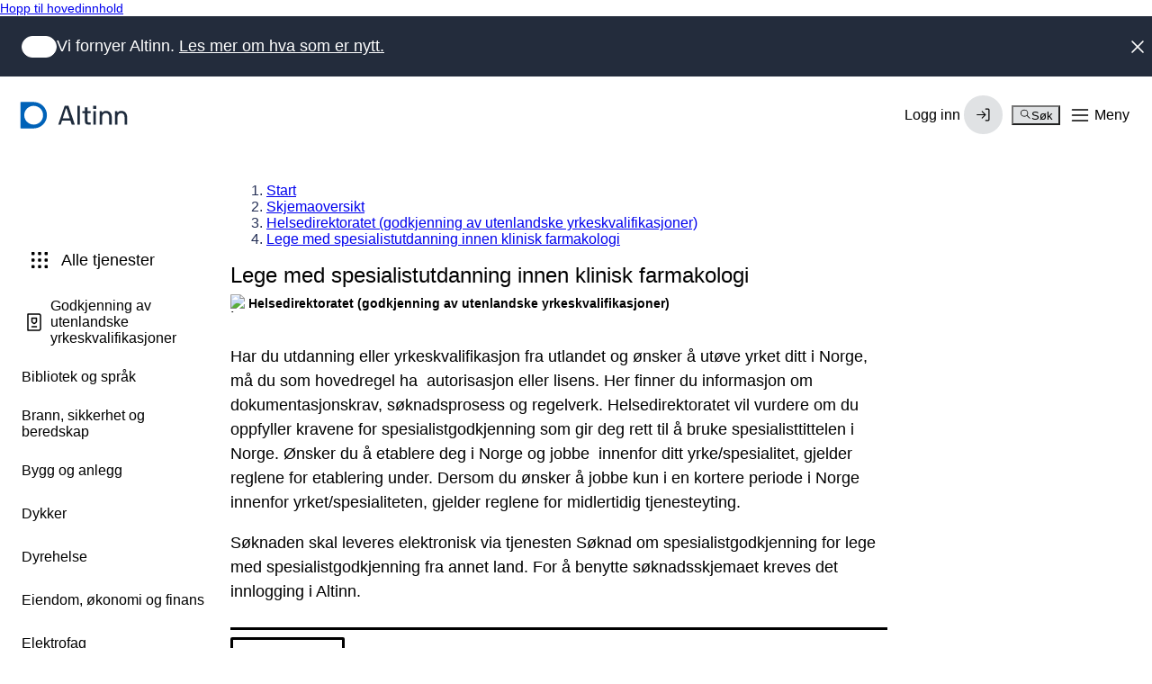

--- FILE ---
content_type: text/html; charset=utf-8
request_url: https://info.altinn.no/skjemaoversikt/helsedirektoratet-godkjenning-av-utenlandske-yrkeskvalifikasjoner/lege-med-spesialistutdanning-innen-klinisk-farmakologi/
body_size: 16953
content:


<!DOCTYPE html>
<html class="ap-profile" lang="no">
<head>
    <meta charset="UTF-8">
    <meta name="viewport" content="width=device-width, initial-scale=1.0" />
    <title>Altinn - Lege med spesialistutdanning innen klinisk farmakologi</title>





    <!-- Favicons -->
    <link rel="apple-touch-icon" sizes="57x57" href="/Static/favicon/apple-touch-icon-57x57.png">
    <link rel="apple-touch-icon" sizes="60x60" href="/Static/favicon/apple-touch-icon-60x60.png">
    <link rel="apple-touch-icon" sizes="72x72" href="/Static/favicon/apple-touch-icon-72x72.png">
    <link rel="apple-touch-icon" sizes="76x76" href="/Static/favicon/apple-touch-icon-76x76.png">
    <link rel="apple-touch-icon" sizes="114x114" href="/Static/favicon/apple-touch-icon-114x114.png">
    <link rel="apple-touch-icon" sizes="120x120" href="/Static/favicon/apple-touch-icon-120x120.png">
    <link rel="apple-touch-icon" sizes="144x144" href="/Static/favicon/apple-touch-icon-144x144.png">
    <link rel="apple-touch-icon" sizes="152x152" href="/Static/favicon/apple-touch-icon-152x152.png">
    <link rel="apple-touch-icon" sizes="180x180" href="/Static/favicon/apple-touch-icon-180x180.png">
    <link rel="icon" type="image/png" href="/Static/favicon/favicon-32x32.png" sizes="32x32">
    <link rel="icon" type="image/png" href="/Static/favicon/android-chrome-192x192.png" sizes="192x192">
    <link rel="icon" type="image/png" href="/Static/favicon/favicon-96x96.png" sizes="96x96">
    <link rel="icon" type="image/png" href="/Static/favicon/favicon-16x16.png" sizes="16x16">
    <link rel="shortcut icon" type="image/png" href="/Static/favicon/favicon-16x16.png" sizes="16x16">
    <link rel="manifest" href="/Static/favicon/manifest.json" crossorigin="use-credentials">
    <link rel="mask-icon" href="/Static/favicon/safari-pinned-tab.svg">
    <link rel="stylesheet" href="https://altinncdn.no/fonts/inter/v4.1/inter.css" integrity="sha384-OcHzc/By/OPw9uJREawUCjP2inbOGKtKb4A/I2iXxmknUfog2H8Adx71tWVZRscD" crossorigin="anonymous">
    <meta name="apple-mobile-web-app-title" content="Altinn">
    <meta name="application-name" content="Altinn">
    <meta name="msapplication-TileColor" content="#da532c">
    <meta name="msapplication-TileImage" content="/mstile-144x144.png">
    <meta name="theme-color" content="#ffffff">

    
<script src="/Scripts/jquery-3.7.0.min.js"></script>
<script src="/Static/js/infoportal.vendor.js"></script>
<script src="/Static/js/infoportal.js"></script>
<script src="/Static/js/portal/ReporteeUtils.js"></script>
<script src="/Static/js/search/altinn-quicksearch.js"></script>
<script src="/Static/js/subscription/newsletter-subscription.js"></script>
<script src="/Static/js/eGuideScript.js"></script>
<script src="/dist/runtime.03ea3661.js"></script>
<script src="/dist/vendor.0d2db8f8.js"></script>
<script src="/dist/client.c77a188d.js"></script>

    
<link rel="stylesheet" href="/dist/vendor.b9bfab18.css">
<link rel="stylesheet" href="/dist/client.69bac208.css">


</head>
<body>


<div id="react_479d5bc3e7a04dc9a5f622c5b92ec753"><link rel="preload" as="image" href="https://altinncdn.no/orgs/hdir/helsedirektoratet.png"/><a class="ds-skip-link site-layout__skip-link" href="#main-content" data-color="person" data-size="xs">Hopp til hovedinnhold</a><div class="_base_vvp2v_1" data-color="company" data-theme="default" data-current-id=""><header class="_header_dg4o1_1" data-current-id=""><a tabindex="0" data-reverse="false" data-rounded="false" aria-disabled="false" class="_button_12ruc_1 _logo_mt7vd_1" href="/"><svg width="1em" height="1em" viewBox="0 0 24 24" fill="none" xmlns="http://www.w3.org/2000/svg" class="_symbol_mt7vd_8"><title>Digdir logo</title><path d="M12.3167 0H0.486059C0.357148 0 0.233518 0.0511029 0.142363 0.142066C0.0512097 0.23303 0 0.356402 0 0.485044V23.515C0 23.6436 0.0512097 23.767 0.142363 23.8579C0.233518 23.9489 0.357148 24 0.486059 24H12.3167C15.4455 23.9112 18.4163 22.6085 20.5979 20.3686C22.7795 18.1288 24 15.1284 24 12.0049C24 8.88133 22.7795 5.88089 20.5979 3.64106C18.4163 1.40122 15.4455 0.0985018 12.3167 0.00970113V0ZM13.4735 20.3815C11.6835 20.689 9.84199 20.4199 8.21543 19.6132C6.58891 18.8066 5.26188 17.5042 4.42651 15.8948C3.59114 14.2853 3.29078 12.4523 3.56892 10.6611C3.84707 8.86999 4.68929 7.2137 5.97362 5.93205C7.25795 4.6504 8.91774 3.80994 10.7126 3.53237C12.5075 3.25481 14.3444 3.55454 15.9572 4.38817C17.57 5.2218 18.875 6.54605 19.6834 8.16918C20.4918 9.79233 20.7614 11.6301 20.4534 13.4163C20.1535 15.1547 19.3216 16.7576 18.0717 18.0049C16.8218 19.2521 15.2155 20.0824 13.4735 20.3815Z" fill="currentColor"></path></svg><span class="_text_mt7vd_26">Altinn</span> </a><div class="_group_oia4i_1"><div data-testid="locale-switcher"><button tabindex="0" data-size="md" data-variant="text" data-reverse="false" data-rounded="false" data-selected="false" aria-disabled="false" class="_button_12ruc_1 _button_utwi0_1" aria-label="Open language-switcher"><span class="_wrapper_1y1r9_1" data-size="md"><span class="_icon_1y3dz_1 _icon_1y1r9_8"><span class="_shape_1y3dz_9"></span><svg xmlns="http://www.w3.org/2000/svg" width="1em" height="1em" fill="none" viewBox="0 0 24 24" focusable="false" role="img" aria-hidden="true" class="_svg_1y3dz_14"><path fill="currentColor" fill-rule="evenodd" d="M2.25 12c0-5.385 4.365-9.75 9.75-9.75s9.75 4.365 9.75 9.75-4.365 9.75-9.75 9.75S2.25 17.385 2.25 12m6.74-7.683A8.28 8.28 0 0 0 4.65 8.25h3.719a41 41 0 0 1 .62-3.934m1.63-.452a41 41 0 0 0-.742 4.385h4.245a41 41 0 0 0-.743-4.385 8.3 8.3 0 0 0-2.76 0M8.24 14.25a34.5 34.5 0 0 1 0-4.5H4.06A8.3 8.3 0 0 0 3.75 12c0 .78.108 1.535.31 2.25zm1.503 0a33 33 0 0 1 0-4.5h4.514c.103 1.51.103 2.997 0 4.5zm-.754 5.433a41 41 0 0 1-.62-3.933h-3.72a8.28 8.28 0 0 0 4.34 3.933m1.631.452a41 41 0 0 1-.743-4.385h4.246a41 41 0 0 1-.743 4.385 8.3 8.3 0 0 1-2.76 0m5.141-5.885c.098-1.502.098-2.99 0-4.5h4.179c.202.715.31 1.47.31 2.25a8.3 8.3 0 0 1-.31 2.25zm-.75-9.933a8.28 8.28 0 0 1 4.34 3.933h-3.72a41 41 0 0 0-.62-3.933m0 15.366c.276-1.344.483-2.648.62-3.933h3.72a8.28 8.28 0 0 1-4.34 3.933" clip-rule="evenodd"></path></svg></span></span></button></div><div class="_relative_afyu3_19"><button tabindex="0" data-color="accent" data-variant="solid" data-reverse="false" data-rounded="false" aria-disabled="false" class="_button_12ruc_1 _button_1uh95_1"><span class="_label_1v8cl_1">Meny</span><span class="_wrapper_1y1r9_1 _loginIcon_1uh95_20"><svg xmlns="http://www.w3.org/2000/svg" width="1em" height="1em" fill="none" viewBox="0 0 24 24" focusable="false" role="img" class="_icon_1uh95_44" aria-label="Login Icon"><path fill="currentColor" fill-rule="evenodd" d="M7.25 7a4.75 4.75 0 0 1 9.5 0v2.25H17c.966 0 1.75.784 1.75 1.75v9a.75.75 0 0 1-.75.75H6a.75.75 0 0 1-.75-.75v-9c0-.966.784-1.75 1.75-1.75h.25zm1.5 0a3.25 3.25 0 0 1 6.5 0v2.25h-6.5zM7 10.75a.25.25 0 0 0-.25.25v8.25h10.5V11a.25.25 0 0 0-.25-.25zm3.5 3.75a1.5 1.5 0 1 1 2.25 1.3V17a.75.75 0 0 1-1.5 0v-1.2a1.5 1.5 0 0 1-.75-1.3" clip-rule="evenodd"></path></svg></span></button><div class="_dropdown_1tyzv_1 _dropdown_afyu3_6" data-layout="desktop" data-theme="default" data-shadow="md" data-size="lg" data-placement="right" data-padding="true" data-expanded="false"><nav class="_nav_b7k4e_1" aria-label="Menu"><nav class="_menu_twp4i_1"><ul class="_list_twp4i_12" role="group"><li class="_item_twp4i_18" role="presentation"><a tabindex="0" class="_item_ygbc3_1" data-interactive="true" data-active="false" data-size="lg" aria-disabled="false" data-selected="false" href="https://af.altinn.no/"><span class="_content_ygbc3_40"><div class="_icon_1b18x_1" data-size="lg"><span data-theme="subtle" class="_icon_1y3dz_1"><span class="_shape_1y3dz_9"></span><svg xmlns="http://www.w3.org/2000/svg" width="1em" height="1em" fill="none" viewBox="0 0 24 24" focusable="false" role="img" aria-hidden="true" class="_svg_1y3dz_14"><path fill="currentColor" fill-rule="evenodd" d="M6 4.25a.75.75 0 0 0-.696.471L2.31 12.206a.75.75 0 0 0-.06.312V19c0 .414.336.75.75.75h18a.75.75 0 0 0 .75-.75v-6.484a.75.75 0 0 0-.06-.31L18.696 4.72A.75.75 0 0 0 18 4.25zm13.892 7.5-2.4-6H6.508l-2.4 6h2.774a1.75 1.75 0 0 1 1.565.967l.947 1.895a.25.25 0 0 0 .224.138h4.764a.25.25 0 0 0 .224-.138l.947-1.895a1.75 1.75 0 0 1 1.565-.967z" clip-rule="evenodd"></path></svg></span></div><span class="_label_1el1b_1" data-size="lg"><span class="_heading_1dyne_1 _title_1el1b_22" data-leading="tight" data-weight="medium">Innboks</span></span><span class="_controls_w98qm_46"><span class="_badge_yrqxu_1" data-variant="subtle" data-size="sm"><span class="_label_yrqxu_28">Beta</span></span></span></span></a></li><li class="_item_twp4i_18" role="presentation"><a tabindex="0" class="_item_ygbc3_1" data-interactive="true" data-active="false" data-size="lg" aria-disabled="false" data-selected="false" href="https://am.ui.altinn.no/accessmanagement/ui"><span class="_content_ygbc3_40"><div class="_icon_1b18x_1" data-size="lg"><span data-theme="subtle" class="_icon_1y3dz_1"><span class="_shape_1y3dz_9"></span><svg xmlns="http://www.w3.org/2000/svg" width="1em" height="1em" fill="none" viewBox="0 0 24 24" focusable="false" role="img" aria-hidden="true" class="_svg_1y3dz_14"><path fill="currentColor" fill-rule="evenodd" d="M12 2.25A4.75 4.75 0 0 0 7.25 7v2.25H7A1.75 1.75 0 0 0 5.25 11v9c0 .414.336.75.75.75h12a.75.75 0 0 0 .75-.75v-9A1.75 1.75 0 0 0 17 9.25h-.25V7A4.75 4.75 0 0 0 12 2.25m3.25 7V7a3.25 3.25 0 0 0-6.5 0v2.25zM12 13a1.5 1.5 0 0 0-.75 2.8V17a.75.75 0 0 0 1.5 0v-1.2A1.5 1.5 0 0 0 12 13" clip-rule="evenodd"></path></svg></span></div><span class="_label_1el1b_1" data-size="lg"><span class="_heading_1dyne_1 _title_1el1b_22" data-leading="tight" data-weight="medium">Tilgangsstyring</span></span><span class="_controls_w98qm_46"><span class="_badge_yrqxu_1" data-variant="subtle" data-size="sm"><span class="_label_yrqxu_28">Beta</span></span></span></span></a></li><li class="_item_twp4i_18" role="presentation"><a tabindex="0" class="_item_ygbc3_1" data-interactive="true" data-active="false" data-size="lg" aria-disabled="false" data-selected="false" href="/skjemaoversikt/"><span class="_content_ygbc3_40"><div class="_icon_1b18x_1" data-size="lg"><span data-theme="subtle" class="_icon_1y3dz_1"><span class="_shape_1y3dz_9"></span><svg xmlns="http://www.w3.org/2000/svg" width="1em" height="1em" fill="none" viewBox="0 0 24 24" focusable="false" role="img" aria-hidden="true" class="_svg_1y3dz_14"><path fill="currentColor" fill-rule="evenodd" d="M4.25 5A.75.75 0 0 1 5 4.25h1.5a.75.75 0 0 1 .75.75v1.5a.75.75 0 0 1-.75.75H5a.75.75 0 0 1-.75-.75zm0 6.25A.75.75 0 0 1 5 10.5h1.5a.75.75 0 0 1 .75.75v1.5a.75.75 0 0 1-.75.75H5a.75.75 0 0 1-.75-.75zm.75 5.5a.75.75 0 0 0-.75.75V19c0 .414.336.75.75.75h1.5a.75.75 0 0 0 .75-.75v-1.5a.75.75 0 0 0-.75-.75zM10.5 5a.75.75 0 0 1 .75-.75h1.5a.75.75 0 0 1 .75.75v1.5a.75.75 0 0 1-.75.75h-1.5a.75.75 0 0 1-.75-.75zm.75 5.5a.75.75 0 0 0-.75.75v1.5c0 .414.336.75.75.75h1.5a.75.75 0 0 0 .75-.75v-1.5a.75.75 0 0 0-.75-.75zm-.75 7a.75.75 0 0 1 .75-.75h1.5a.75.75 0 0 1 .75.75V19a.75.75 0 0 1-.75.75h-1.5a.75.75 0 0 1-.75-.75zm7-13.25a.75.75 0 0 0-.75.75v1.5c0 .414.336.75.75.75H19a.75.75 0 0 0 .75-.75V5a.75.75 0 0 0-.75-.75zm-.75 7a.75.75 0 0 1 .75-.75H19a.75.75 0 0 1 .75.75v1.5a.75.75 0 0 1-.75.75h-1.5a.75.75 0 0 1-.75-.75zm.75 5.5a.75.75 0 0 0-.75.75V19c0 .414.336.75.75.75H19a.75.75 0 0 0 .75-.75v-1.5a.75.75 0 0 0-.75-.75z" clip-rule="evenodd"></path></svg></span></div><span class="_label_1el1b_1" data-size="lg"><span class="_heading_1dyne_1 _title_1el1b_22" data-leading="tight" data-weight="medium">Alle skjema og tjenester</span></span><span class="_controls_w98qm_46"></span></span></a></li><li class="_item_twp4i_18" role="separator"></li><li class="_item_twp4i_18" role="presentation"><a tabindex="0" class="_item_ygbc3_1" data-interactive="true" data-active="false" data-size="sm" aria-disabled="false" data-selected="false" href="/nyheter/om-nye-altinn/"><span class="_content_ygbc3_40"><div class="_icon_1b18x_1" data-size="sm"><span class="_icon_1y3dz_1"><span class="_shape_1y3dz_9"></span><svg xmlns="http://www.w3.org/2000/svg" width="1em" height="1em" fill="none" viewBox="0 0 24 24" focusable="false" role="img" aria-hidden="true" class="_svg_1y3dz_14"><path fill="currentColor" fill-rule="evenodd" d="M4 3.25a.75.75 0 0 0-.75.75v16c0 .414.336.75.75.75h16a.75.75 0 0 0 .75-.75V4a.75.75 0 0 0-.75-.75zm.75 16V4.75h14.5v14.5zM11 7.75a1 1 0 1 1 2 0 1 1 0 0 1-2 0M10.5 10a.75.75 0 0 0 0 1.5h.75v4h-.75a.75.75 0 0 0 0 1.5h3a.75.75 0 0 0 0-1.5h-.75v-4.75A.75.75 0 0 0 12 10z" clip-rule="evenodd"></path></svg></span></div><span class="_label_1el1b_1" data-size="sm"><span class="_heading_1dyne_1 _title_1el1b_22" data-leading="tight" data-weight="normal">Om nye altinn</span></span><span class="_controls_w98qm_46"></span></span></a></li><li class="_item_twp4i_18" role="presentation"><a tabindex="0" class="_item_ygbc3_1" data-interactive="true" data-active="false" data-size="sm" aria-disabled="false" data-selected="false" href="/starte-og-drive/"><span class="_content_ygbc3_40"><div class="_icon_1b18x_1" data-size="sm"><span class="_icon_1y3dz_1"><span class="_shape_1y3dz_9"></span><svg xmlns="http://www.w3.org/2000/svg" width="1em" height="1em" fill="none" viewBox="0 0 24 24" focusable="false" role="img" aria-hidden="true" class="_svg_1y3dz_14"><path fill="currentColor" fill-rule="evenodd" d="M10.25 3a.75.75 0 0 1 .75-.75h10a.75.75 0 0 1 .75.75v18a.75.75 0 0 1-.75.75H3a.75.75 0 0 1-.75-.75v-8a.75.75 0 0 1 .75-.75h7.25zm3.5 10a.75.75 0 0 0-.75-.75h-1.25v-8.5h8.5v16.5h-6.5zm-1.5.75v6.5h-8.5v-6.5zm6.5-8.25a.75.75 0 0 0-1.5 0v1a.75.75 0 0 0 1.5 0zM5.5 15.25a.75.75 0 0 0 0 1.5h1a.75.75 0 0 0 0-1.5zm2.25.75a.75.75 0 0 1 .75-.75h1a.75.75 0 0 1 0 1.5h-1a.75.75 0 0 1-.75-.75m11-6.5a.75.75 0 0 0-1.5 0v1a.75.75 0 0 0 1.5 0zM18 12.75a.75.75 0 0 1 .75.75v1a.75.75 0 0 1-1.5 0v-1a.75.75 0 0 1 .75-.75" clip-rule="evenodd"></path></svg></span></div><span class="_label_1el1b_1" data-size="sm"><span class="_heading_1dyne_1 _title_1el1b_22" data-leading="tight" data-weight="normal">Starte og drive bedrift</span></span><span class="_controls_w98qm_46"></span></span></a></li><li class="_item_twp4i_18" role="presentation"><a tabindex="0" class="_item_ygbc3_1" data-interactive="true" data-active="false" data-size="sm" aria-disabled="false" data-selected="false" href="/hjelp/"><span class="_content_ygbc3_40"><div class="_icon_1b18x_1" data-size="sm"><span class="_icon_1y3dz_1"><span class="_shape_1y3dz_9"></span><svg xmlns="http://www.w3.org/2000/svg" width="1em" height="1em" fill="none" viewBox="0 0 24 24" focusable="false" role="img" aria-hidden="true" class="_svg_1y3dz_14"><path fill="currentColor" fill-rule="evenodd" d="M6 4.75c-.69 0-1.25.56-1.25 1.25v12.675l3.864-2.318A.75.75 0 0 1 9 16.25h9c.69 0 1.25-.56 1.25-1.25V6c0-.69-.56-1.25-1.25-1.25zM3.25 6A2.75 2.75 0 0 1 6 3.25h12A2.75 2.75 0 0 1 20.75 6v9A2.75 2.75 0 0 1 18 17.75H9.208l-4.822 2.893A.75.75 0 0 1 3.25 20zm8.75.25a.75.75 0 0 1 .75.75v3.5a.75.75 0 0 1-1.5 0V7a.75.75 0 0 1 .75-.75m0 6a1 1 0 1 0 0 2 1 1 0 0 0 0-2" clip-rule="evenodd"></path></svg></span></div><span class="_label_1el1b_1" data-size="sm"><span class="_heading_1dyne_1 _title_1el1b_22" data-leading="tight" data-weight="normal">Trenger du hjelp?</span></span><span class="_controls_w98qm_46"></span></span></a></li></ul></nav></nav></div></div></div><div class="_drawer_tvpob_1 _drawer_afyu3_1" data-placement="inline" data-variant="default" data-expanded="false" data-layout="mobile"><nav class="_nav_b7k4e_1" aria-label="Menu"><nav class="_menu_twp4i_1"><ul class="_list_twp4i_12" role="group"><li class="_item_twp4i_18" role="presentation"><a tabindex="0" class="_item_ygbc3_1" data-interactive="true" data-active="false" data-size="lg" aria-disabled="false" data-selected="false" href="https://af.altinn.no/"><span class="_content_ygbc3_40"><div class="_icon_1b18x_1" data-size="lg"><span data-theme="subtle" class="_icon_1y3dz_1"><span class="_shape_1y3dz_9"></span><svg xmlns="http://www.w3.org/2000/svg" width="1em" height="1em" fill="none" viewBox="0 0 24 24" focusable="false" role="img" aria-hidden="true" class="_svg_1y3dz_14"><path fill="currentColor" fill-rule="evenodd" d="M6 4.25a.75.75 0 0 0-.696.471L2.31 12.206a.75.75 0 0 0-.06.312V19c0 .414.336.75.75.75h18a.75.75 0 0 0 .75-.75v-6.484a.75.75 0 0 0-.06-.31L18.696 4.72A.75.75 0 0 0 18 4.25zm13.892 7.5-2.4-6H6.508l-2.4 6h2.774a1.75 1.75 0 0 1 1.565.967l.947 1.895a.25.25 0 0 0 .224.138h4.764a.25.25 0 0 0 .224-.138l.947-1.895a1.75 1.75 0 0 1 1.565-.967z" clip-rule="evenodd"></path></svg></span></div><span class="_label_1el1b_1" data-size="lg"><span class="_heading_1dyne_1 _title_1el1b_22" data-leading="tight" data-weight="medium">Innboks</span></span><span class="_controls_w98qm_46"><span class="_badge_yrqxu_1" data-variant="subtle" data-size="sm"><span class="_label_yrqxu_28">Beta</span></span></span></span></a></li><li class="_item_twp4i_18" role="presentation"><a tabindex="0" class="_item_ygbc3_1" data-interactive="true" data-active="false" data-size="lg" aria-disabled="false" data-selected="false" href="https://am.ui.altinn.no/accessmanagement/ui"><span class="_content_ygbc3_40"><div class="_icon_1b18x_1" data-size="lg"><span data-theme="subtle" class="_icon_1y3dz_1"><span class="_shape_1y3dz_9"></span><svg xmlns="http://www.w3.org/2000/svg" width="1em" height="1em" fill="none" viewBox="0 0 24 24" focusable="false" role="img" aria-hidden="true" class="_svg_1y3dz_14"><path fill="currentColor" fill-rule="evenodd" d="M12 2.25A4.75 4.75 0 0 0 7.25 7v2.25H7A1.75 1.75 0 0 0 5.25 11v9c0 .414.336.75.75.75h12a.75.75 0 0 0 .75-.75v-9A1.75 1.75 0 0 0 17 9.25h-.25V7A4.75 4.75 0 0 0 12 2.25m3.25 7V7a3.25 3.25 0 0 0-6.5 0v2.25zM12 13a1.5 1.5 0 0 0-.75 2.8V17a.75.75 0 0 0 1.5 0v-1.2A1.5 1.5 0 0 0 12 13" clip-rule="evenodd"></path></svg></span></div><span class="_label_1el1b_1" data-size="lg"><span class="_heading_1dyne_1 _title_1el1b_22" data-leading="tight" data-weight="medium">Tilgangsstyring</span></span><span class="_controls_w98qm_46"><span class="_badge_yrqxu_1" data-variant="subtle" data-size="sm"><span class="_label_yrqxu_28">Beta</span></span></span></span></a></li><li class="_item_twp4i_18" role="presentation"><a tabindex="0" class="_item_ygbc3_1" data-interactive="true" data-active="false" data-size="lg" aria-disabled="false" data-selected="false" href="/skjemaoversikt/"><span class="_content_ygbc3_40"><div class="_icon_1b18x_1" data-size="lg"><span data-theme="subtle" class="_icon_1y3dz_1"><span class="_shape_1y3dz_9"></span><svg xmlns="http://www.w3.org/2000/svg" width="1em" height="1em" fill="none" viewBox="0 0 24 24" focusable="false" role="img" aria-hidden="true" class="_svg_1y3dz_14"><path fill="currentColor" fill-rule="evenodd" d="M4.25 5A.75.75 0 0 1 5 4.25h1.5a.75.75 0 0 1 .75.75v1.5a.75.75 0 0 1-.75.75H5a.75.75 0 0 1-.75-.75zm0 6.25A.75.75 0 0 1 5 10.5h1.5a.75.75 0 0 1 .75.75v1.5a.75.75 0 0 1-.75.75H5a.75.75 0 0 1-.75-.75zm.75 5.5a.75.75 0 0 0-.75.75V19c0 .414.336.75.75.75h1.5a.75.75 0 0 0 .75-.75v-1.5a.75.75 0 0 0-.75-.75zM10.5 5a.75.75 0 0 1 .75-.75h1.5a.75.75 0 0 1 .75.75v1.5a.75.75 0 0 1-.75.75h-1.5a.75.75 0 0 1-.75-.75zm.75 5.5a.75.75 0 0 0-.75.75v1.5c0 .414.336.75.75.75h1.5a.75.75 0 0 0 .75-.75v-1.5a.75.75 0 0 0-.75-.75zm-.75 7a.75.75 0 0 1 .75-.75h1.5a.75.75 0 0 1 .75.75V19a.75.75 0 0 1-.75.75h-1.5a.75.75 0 0 1-.75-.75zm7-13.25a.75.75 0 0 0-.75.75v1.5c0 .414.336.75.75.75H19a.75.75 0 0 0 .75-.75V5a.75.75 0 0 0-.75-.75zm-.75 7a.75.75 0 0 1 .75-.75H19a.75.75 0 0 1 .75.75v1.5a.75.75 0 0 1-.75.75h-1.5a.75.75 0 0 1-.75-.75zm.75 5.5a.75.75 0 0 0-.75.75V19c0 .414.336.75.75.75H19a.75.75 0 0 0 .75-.75v-1.5a.75.75 0 0 0-.75-.75z" clip-rule="evenodd"></path></svg></span></div><span class="_label_1el1b_1" data-size="lg"><span class="_heading_1dyne_1 _title_1el1b_22" data-leading="tight" data-weight="medium">Alle skjema og tjenester</span></span><span class="_controls_w98qm_46"></span></span></a></li><li class="_item_twp4i_18" role="separator"></li><li class="_item_twp4i_18" role="presentation"><a tabindex="0" class="_item_ygbc3_1" data-interactive="true" data-active="false" data-size="sm" aria-disabled="false" data-selected="false" href="/nyheter/om-nye-altinn/"><span class="_content_ygbc3_40"><div class="_icon_1b18x_1" data-size="sm"><span class="_icon_1y3dz_1"><span class="_shape_1y3dz_9"></span><svg xmlns="http://www.w3.org/2000/svg" width="1em" height="1em" fill="none" viewBox="0 0 24 24" focusable="false" role="img" aria-hidden="true" class="_svg_1y3dz_14"><path fill="currentColor" fill-rule="evenodd" d="M4 3.25a.75.75 0 0 0-.75.75v16c0 .414.336.75.75.75h16a.75.75 0 0 0 .75-.75V4a.75.75 0 0 0-.75-.75zm.75 16V4.75h14.5v14.5zM11 7.75a1 1 0 1 1 2 0 1 1 0 0 1-2 0M10.5 10a.75.75 0 0 0 0 1.5h.75v4h-.75a.75.75 0 0 0 0 1.5h3a.75.75 0 0 0 0-1.5h-.75v-4.75A.75.75 0 0 0 12 10z" clip-rule="evenodd"></path></svg></span></div><span class="_label_1el1b_1" data-size="sm"><span class="_heading_1dyne_1 _title_1el1b_22" data-leading="tight" data-weight="normal">Om nye altinn</span></span><span class="_controls_w98qm_46"></span></span></a></li><li class="_item_twp4i_18" role="presentation"><a tabindex="0" class="_item_ygbc3_1" data-interactive="true" data-active="false" data-size="sm" aria-disabled="false" data-selected="false" href="/starte-og-drive/"><span class="_content_ygbc3_40"><div class="_icon_1b18x_1" data-size="sm"><span class="_icon_1y3dz_1"><span class="_shape_1y3dz_9"></span><svg xmlns="http://www.w3.org/2000/svg" width="1em" height="1em" fill="none" viewBox="0 0 24 24" focusable="false" role="img" aria-hidden="true" class="_svg_1y3dz_14"><path fill="currentColor" fill-rule="evenodd" d="M10.25 3a.75.75 0 0 1 .75-.75h10a.75.75 0 0 1 .75.75v18a.75.75 0 0 1-.75.75H3a.75.75 0 0 1-.75-.75v-8a.75.75 0 0 1 .75-.75h7.25zm3.5 10a.75.75 0 0 0-.75-.75h-1.25v-8.5h8.5v16.5h-6.5zm-1.5.75v6.5h-8.5v-6.5zm6.5-8.25a.75.75 0 0 0-1.5 0v1a.75.75 0 0 0 1.5 0zM5.5 15.25a.75.75 0 0 0 0 1.5h1a.75.75 0 0 0 0-1.5zm2.25.75a.75.75 0 0 1 .75-.75h1a.75.75 0 0 1 0 1.5h-1a.75.75 0 0 1-.75-.75m11-6.5a.75.75 0 0 0-1.5 0v1a.75.75 0 0 0 1.5 0zM18 12.75a.75.75 0 0 1 .75.75v1a.75.75 0 0 1-1.5 0v-1a.75.75 0 0 1 .75-.75" clip-rule="evenodd"></path></svg></span></div><span class="_label_1el1b_1" data-size="sm"><span class="_heading_1dyne_1 _title_1el1b_22" data-leading="tight" data-weight="normal">Starte og drive bedrift</span></span><span class="_controls_w98qm_46"></span></span></a></li><li class="_item_twp4i_18" role="presentation"><a tabindex="0" class="_item_ygbc3_1" data-interactive="true" data-active="false" data-size="sm" aria-disabled="false" data-selected="false" href="/hjelp/"><span class="_content_ygbc3_40"><div class="_icon_1b18x_1" data-size="sm"><span class="_icon_1y3dz_1"><span class="_shape_1y3dz_9"></span><svg xmlns="http://www.w3.org/2000/svg" width="1em" height="1em" fill="none" viewBox="0 0 24 24" focusable="false" role="img" aria-hidden="true" class="_svg_1y3dz_14"><path fill="currentColor" fill-rule="evenodd" d="M6 4.75c-.69 0-1.25.56-1.25 1.25v12.675l3.864-2.318A.75.75 0 0 1 9 16.25h9c.69 0 1.25-.56 1.25-1.25V6c0-.69-.56-1.25-1.25-1.25zM3.25 6A2.75 2.75 0 0 1 6 3.25h12A2.75 2.75 0 0 1 20.75 6v9A2.75 2.75 0 0 1 18 17.75H9.208l-4.822 2.893A.75.75 0 0 1 3.25 20zm8.75.25a.75.75 0 0 1 .75.75v3.5a.75.75 0 0 1-1.5 0V7a.75.75 0 0 1 .75-.75m0 6a1 1 0 1 0 0 2 1 1 0 0 0 0-2" clip-rule="evenodd"></path></svg></span></div><span class="_label_1el1b_1" data-size="sm"><span class="_heading_1dyne_1 _title_1el1b_22" data-leading="tight" data-weight="normal">Trenger du hjelp?</span></span><span class="_controls_w98qm_46"></span></span></a></li></ul></nav></nav></div></header><div class="_body_1voih_1" data-current-id=""><aside class="_sidebar_16tee_1" data-use-global-header="false" aria-hidden="false"><nav class="_menu_twp4i_1" data-variant="subtle"><ul class="_list_twp4i_12" role="group"><li class="_item_twp4i_18" role="presentation"><a tabindex="0" class="_item_ygbc3_1" data-interactive="true" data-active="false" data-size="lg" aria-disabled="false" href="/skjemaoversikt/"><span class="_content_ygbc3_40"><div class="_icon_1b18x_1" data-size="lg"><span class="_icon_1y3dz_1"><span class="_shape_1y3dz_9"></span><svg xmlns="http://www.w3.org/2000/svg" width="1em" height="1em" fill="none" viewBox="0 0 24 24" focusable="false" role="img" aria-hidden="true" class="_svg_1y3dz_14"><path fill="currentColor" fill-rule="evenodd" d="M4.25 5A.75.75 0 0 1 5 4.25h1.5a.75.75 0 0 1 .75.75v1.5a.75.75 0 0 1-.75.75H5a.75.75 0 0 1-.75-.75zm0 6.25A.75.75 0 0 1 5 10.5h1.5a.75.75 0 0 1 .75.75v1.5a.75.75 0 0 1-.75.75H5a.75.75 0 0 1-.75-.75zm.75 5.5a.75.75 0 0 0-.75.75V19c0 .414.336.75.75.75h1.5a.75.75 0 0 0 .75-.75v-1.5a.75.75 0 0 0-.75-.75zM10.5 5a.75.75 0 0 1 .75-.75h1.5a.75.75 0 0 1 .75.75v1.5a.75.75 0 0 1-.75.75h-1.5a.75.75 0 0 1-.75-.75zm.75 5.5a.75.75 0 0 0-.75.75v1.5c0 .414.336.75.75.75h1.5a.75.75 0 0 0 .75-.75v-1.5a.75.75 0 0 0-.75-.75zm-.75 7a.75.75 0 0 1 .75-.75h1.5a.75.75 0 0 1 .75.75V19a.75.75 0 0 1-.75.75h-1.5a.75.75 0 0 1-.75-.75zm7-13.25a.75.75 0 0 0-.75.75v1.5c0 .414.336.75.75.75H19a.75.75 0 0 0 .75-.75V5a.75.75 0 0 0-.75-.75zm-.75 7a.75.75 0 0 1 .75-.75H19a.75.75 0 0 1 .75.75v1.5a.75.75 0 0 1-.75.75h-1.5a.75.75 0 0 1-.75-.75zm.75 5.5a.75.75 0 0 0-.75.75V19c0 .414.336.75.75.75H19a.75.75 0 0 0 .75-.75v-1.5a.75.75 0 0 0-.75-.75z" clip-rule="evenodd"></path></svg></span></div><span class="_label_1el1b_1" data-size="lg"><span class="_heading_1dyne_1 _title_1el1b_22" data-leading="tight" data-weight="medium">Alle tjenester</span></span><span class="_controls_w98qm_46"></span></span></a></li><li class="_item_twp4i_18" role="separator"></li><li class="_item_twp4i_18" role="presentation"><a tabindex="0" class="_item_ygbc3_1" data-interactive="true" data-active="false" data-size="md" aria-disabled="false" data-selected="false" href="/skjemaoversikt/kategori/godkjenning-av-utenlandske-yrkeskvalifikasjoner/"><span class="_content_ygbc3_40"><div class="_icon_1b18x_1" data-size="md"><span class="_icon_1y3dz_1"><span class="_shape_1y3dz_9"></span><svg xmlns="http://www.w3.org/2000/svg" width="1em" height="1em" fill="none" viewBox="0 0 24 24" focusable="false" role="img" aria-hidden="true" class="_svg_1y3dz_14"><path fill="currentColor" fill-rule="evenodd" d="M4.25 3A.75.75 0 0 1 5 2.25h12A2.75 2.75 0 0 1 19.75 5v14A2.75 2.75 0 0 1 17 21.75H5a.75.75 0 0 1-.75-.75zm1.5.75v16.5H17c.69 0 1.25-.56 1.25-1.25V5c0-.69-.56-1.25-1.25-1.25zm3.22 3.22a.75.75 0 0 1 .53-.22h5a.75.75 0 0 1 .75.75V11c0 .592-.248 1.092-.546 1.48a4.7 4.7 0 0 1-1.024.947 7.7 7.7 0 0 1-1.361.753l-.028.011-.008.003-.003.002L12 13.5l-.279.696h-.001l-.003-.002-.008-.003-.027-.011a6 6 0 0 1-.408-.189 8 8 0 0 1-.954-.564 4.7 4.7 0 0 1-1.024-.946c-.299-.389-.546-.89-.546-1.481V7.5c0-.198.079-.39.22-.53m2.751 7.226L12 13.5c.278.696.28.696.28.696a.75.75 0 0 1-.559 0M10.25 8.25V11c0 .158.065.345.235.566.171.223.418.438.695.632.274.192.552.345.765.451l.055.028.055-.027c.213-.107.491-.26.765-.452.277-.194.524-.41.695-.632.17-.22.235-.408.235-.566V8.25zm-.75 8a.75.75 0 0 0 0 1.5h5a.75.75 0 0 0 0-1.5z" clip-rule="evenodd"></path></svg></span></div><span class="_label_1el1b_1" data-size="md"><span class="">Godkjenning av utenlandske yrkeskvalifikasjoner</span></span><span class="_controls_w98qm_46"></span></span></a></li><li class="_item_twp4i_18" role="separator"></li><li class="_item_twp4i_18" role="presentation"><a tabindex="0" class="_item_ygbc3_1" data-interactive="true" data-active="false" data-size="sm" aria-disabled="false" data-selected="false" href="/skjemaoversikt/kategori/godkjenning-av-utenlandske-yrkeskvalifikasjoner/spraak/"><span class="_content_ygbc3_40"><span class="_label_1el1b_1" data-size="sm"><span class="">Bibliotek og språk</span></span><span class="_controls_w98qm_46"></span></span></a></li><li class="_item_twp4i_18" role="presentation"><a tabindex="0" class="_item_ygbc3_1" data-interactive="true" data-active="false" data-size="sm" aria-disabled="false" data-selected="false" href="/skjemaoversikt/kategori/godkjenning-av-utenlandske-yrkeskvalifikasjoner/godkjenning-av-utenlandske-yrkeskvalifikasjoner---brann-sikkerhet-og-beredskap/"><span class="_content_ygbc3_40"><span class="_label_1el1b_1" data-size="sm"><span class="">Brann, sikkerhet og beredskap</span></span><span class="_controls_w98qm_46"></span></span></a></li><li class="_item_twp4i_18" role="presentation"><a tabindex="0" class="_item_ygbc3_1" data-interactive="true" data-active="false" data-size="sm" aria-disabled="false" data-selected="false" href="/skjemaoversikt/kategori/godkjenning-av-utenlandske-yrkeskvalifikasjoner/bygg-og-anlegg/"><span class="_content_ygbc3_40"><span class="_label_1el1b_1" data-size="sm"><span class="">Bygg og anlegg</span></span><span class="_controls_w98qm_46"></span></span></a></li><li class="_item_twp4i_18" role="presentation"><a tabindex="0" class="_item_ygbc3_1" data-interactive="true" data-active="false" data-size="sm" aria-disabled="false" data-selected="false" href="/skjemaoversikt/kategori/godkjenning-av-utenlandske-yrkeskvalifikasjoner/dykker/"><span class="_content_ygbc3_40"><span class="_label_1el1b_1" data-size="sm"><span class="">Dykker</span></span><span class="_controls_w98qm_46"></span></span></a></li><li class="_item_twp4i_18" role="presentation"><a tabindex="0" class="_item_ygbc3_1" data-interactive="true" data-active="false" data-size="sm" aria-disabled="false" data-selected="false" href="/skjemaoversikt/kategori/godkjenning-av-utenlandske-yrkeskvalifikasjoner/dyrehelse/"><span class="_content_ygbc3_40"><span class="_label_1el1b_1" data-size="sm"><span class="">Dyrehelse</span></span><span class="_controls_w98qm_46"></span></span></a></li><li class="_item_twp4i_18" role="presentation"><a tabindex="0" class="_item_ygbc3_1" data-interactive="true" data-active="false" data-size="sm" aria-disabled="false" data-selected="false" href="/skjemaoversikt/kategori/godkjenning-av-utenlandske-yrkeskvalifikasjoner/eiendom-okonomi-og-finans/"><span class="_content_ygbc3_40"><span class="_label_1el1b_1" data-size="sm"><span class="">Eiendom, økonomi og finans</span></span><span class="_controls_w98qm_46"></span></span></a></li><li class="_item_twp4i_18" role="presentation"><a tabindex="0" class="_item_ygbc3_1" data-interactive="true" data-active="false" data-size="sm" aria-disabled="false" data-selected="false" href="/skjemaoversikt/kategori/godkjenning-av-utenlandske-yrkeskvalifikasjoner/elektrofag/"><span class="_content_ygbc3_40"><span class="_label_1el1b_1" data-size="sm"><span class="">Elektrofag</span></span><span class="_controls_w98qm_46"></span></span></a></li><li class="_item_twp4i_18" role="presentation"><a tabindex="0" class="_item_ygbc3_1" data-interactive="true" data-active="false" data-size="sm" aria-disabled="false" data-selected="false" href="/skjemaoversikt/kategori/godkjenning-av-utenlandske-yrkeskvalifikasjoner/elektronisk-kommunikasjonsnett/"><span class="_content_ygbc3_40"><span class="_label_1el1b_1" data-size="sm"><span class="">Elektronisk kommunikasjonsnett</span></span><span class="_controls_w98qm_46"></span></span></a></li><li class="_item_twp4i_18" role="presentation"><a tabindex="0" class="_item_ygbc3_1" data-interactive="true" data-active="false" data-size="sm" aria-disabled="false" data-selected="true" href="/skjemaoversikt/kategori/godkjenning-av-utenlandske-yrkeskvalifikasjoner/helseyrker/"><span class="_content_ygbc3_40"><span class="_label_1el1b_1" data-size="sm"><span class="selected">Helseyrker</span></span><span class="_controls_w98qm_46"></span></span></a></li><li class="_item_twp4i_18" role="presentation"><a tabindex="0" class="_item_ygbc3_1" data-interactive="true" data-active="false" data-size="sm" aria-disabled="false" data-selected="false" href="/skjemaoversikt/kategori/godkjenning-av-utenlandske-yrkeskvalifikasjoner/juridiske-yrker/"><span class="_content_ygbc3_40"><span class="_label_1el1b_1" data-size="sm"><span class="">Juridiske yrker</span></span><span class="_controls_w98qm_46"></span></span></a></li><li class="_item_twp4i_18" role="presentation"><a tabindex="0" class="_item_ygbc3_1" data-interactive="true" data-active="false" data-size="sm" aria-disabled="false" data-selected="false" href="/skjemaoversikt/kategori/godkjenning-av-utenlandske-yrkeskvalifikasjoner/natur-miljo-og-vann/"><span class="_content_ygbc3_40"><span class="_label_1el1b_1" data-size="sm"><span class="">Natur, miljø og vann</span></span><span class="_controls_w98qm_46"></span></span></a></li><li class="_item_twp4i_18" role="presentation"><a tabindex="0" class="_item_ygbc3_1" data-interactive="true" data-active="false" data-size="sm" aria-disabled="false" data-selected="false" href="/skjemaoversikt/kategori/godkjenning-av-utenlandske-yrkeskvalifikasjoner/sprengnings--og-pyrotekniske-yrker/"><span class="_content_ygbc3_40"><span class="_label_1el1b_1" data-size="sm"><span class="">Sprengnings- og pyrotekniske yrker</span></span><span class="_controls_w98qm_46"></span></span></a></li><li class="_item_twp4i_18" role="presentation"><a tabindex="0" class="_item_ygbc3_1" data-interactive="true" data-active="false" data-size="sm" aria-disabled="false" data-selected="false" href="/skjemaoversikt/kategori/godkjenning-av-utenlandske-yrkeskvalifikasjoner/trafikk/"><span class="_content_ygbc3_40"><span class="_label_1el1b_1" data-size="sm"><span class="">Trafikk</span></span><span class="_controls_w98qm_46"></span></span></a></li><li class="_item_twp4i_18" role="presentation"><a tabindex="0" class="_item_ygbc3_1" data-interactive="true" data-active="false" data-size="sm" aria-disabled="false" data-selected="false" href="/skjemaoversikt/kategori/godkjenning-av-utenlandske-yrkeskvalifikasjoner/undervisning-forskning-og-barnehage/"><span class="_content_ygbc3_40"><span class="_label_1el1b_1" data-size="sm"><span class="">Undervisning, forskning og barnehage</span></span><span class="_controls_w98qm_46"></span></span></a></li></ul></nav></aside><main class="_content_1xz06_1" data-color="company" id="main-content"><div class="layout-content-constrained layout-content-constrained--sidebar"><article class="_flex_1b3x8_1 _section_1w6kc_1" data-theme="transparent" data-shadow="none" data-direction="col" data-reverse="false" data-align="initial" data-justify="initial" data-spacing="6" data-bleed="false"><nav aria-label="Du er her:" class="ds-breadcrumbs breadcrumbs-view" data-color="neutral" data-size="sm"><ol><li><a class="ds-link" href="/">Start</a></li><li><a class="ds-link" href="/skjemaoversikt/">Skjemaoversikt</a></li><li><a class="ds-link" href="/skjemaoversikt/helsedirektoratet-godkjenning-av-utenlandske-yrkeskvalifikasjoner/">Helsedirektoratet (godkjenning av utenlandske yrkeskvalifikasjoner)</a></li><li><a class="ds-link" href="/skjemaoversikt/helsedirektoratet-godkjenning-av-utenlandske-yrkeskvalifikasjoner/lege-med-spesialistutdanning-innen-klinisk-farmakologi/">Lege med spesialistutdanning innen klinisk farmakologi</a></li></ol></nav><header class="_flex_1b3x8_1 _section_1w6kc_1" data-theme="transparent" data-shadow="none" data-direction="col" data-reverse="false" data-align="initial" data-justify="initial" data-spacing="2" data-bleed="false"><h1 class="_heading_1dyne_1" data-size="xl" data-leading="tight" data-weight="medium">Lege med spesialistutdanning innen klinisk farmakologi</h1><ul class="providers-inline"><li class="_byline_fzp7k_1" data-color="company" data-size="sm"><div class="_avatar_1en7r_1 _avatar_fzp7k_7" data-shape="square" data-size="sm" aria-hidden="true"><div class="_shape_1en7r_20"><img src="https://altinncdn.no/orgs/hdir/helsedirektoratet.png" class="_image_1en7r_41" alt="https://altinncdn.no/orgs/hdir/helsedirektoratet.png"/></div></div><span data-size="sm" class="_label_fzp7k_26"><a href="/skjemaoversikt/helsedirektoratet-godkjenning-av-utenlandske-yrkeskvalifikasjoner/" title="Vis alle skjemaene til Helsedirektoratet (godkjenning av utenlandske yrkeskvalifikasjoner)"><strong>Helsedirektoratet (godkjenning av utenlandske yrkeskvalifikasjoner)</strong></a></span></li></ul></header><div class="_typography_1h9tz_1" data-size="md"><div class="rich-text"><p>Har du utdanning eller yrkeskvalifikasjon fra utlandet og &oslash;nsker &aring; ut&oslash;ve yrket ditt i Norge, m&aring; du som hovedregel ha &nbsp;autorisasjon eller lisens. Her finner du informasjon om dokumentasjonskrav, s&oslash;knadsprosess og regelverk. Helsedirektoratet vil vurdere om du oppfyller kravene for spesialistgodkjenning som gir deg rett til &aring; bruke spesialisttittelen i Norge. &Oslash;nsker du &aring; etablere deg i Norge og jobbe &nbsp;innenfor ditt yrke/spesialitet, gjelder reglene for etablering under. Dersom du &oslash;nsker &aring; jobbe kun i en kortere periode i Norge innenfor yrket/spesialiteten, gjelder reglene for midlertidig tjenesteyting.</p>
<p>S&oslash;knaden skal leveres elektronisk via tjenesten S&oslash;knad om spesialistgodkjenning for lege med spesialistgodkjenning fra annet land. For &aring; benytte s&oslash;knadsskjemaet kreves det innlogging i Altinn.</p></div></div><section class="_flex_1b3x8_1 _section_1w6kc_1" data-theme="transparent" data-shadow="none" data-direction="col" data-reverse="false" data-align="start" data-justify="initial" data-spacing="4" data-bleed="false"><hr aria-hidden="true" class="_divider_1ismz_1" data-color="neutral"/><div style="display:inline-flex"><a tabindex="0" data-variant="solid" data-reverse="false" data-rounded="false" data-selected="false" aria-disabled="false" class="_button_12ruc_1 _button_o1gnh_1" href="https://www.altinn.no/Pages/ServiceEngine/Start/StartService.aspx?ServiceEditionCode=1&amp;ServiceCode=5456&amp;Oselect=true"><span class="_label_1v8cl_1 _label_o1gnh_19">Start tjeneste</span></a></div></section><div class="ds-card display-option--full" data-variant="default" data-color="neutral"><u-details class="ds-details" data-variant="default" data-color="neutral" data-size="md"><u-summary role="button" tabIndex="0" slot="summary">Hvem skal bruke skjemaet?</u-summary><div><div class="_typography_1h9tz_1" data-size="md"><div class="rich-text"><p>S&oslash;knaden skal leveres elektronisk via Altinn. Skjemaet som skal benyttes er: S&oslash;knad om spesialistgodkjenning for lege med spesialistgodkjenning fra annet land. For &aring; benytte s&oslash;knadsskjemaet kreves det innlogging i Altinn.</p></div></div></div></u-details><u-details class="ds-details" data-variant="default" data-color="neutral" data-size="md"><u-summary role="button" tabIndex="0" slot="summary">Skal jeg søke om godkjenning ved etablering eller midlertidig tjenesteytelse?</u-summary><div><div class="_typography_1h9tz_1" data-size="md"><div class="rich-text"><p><strong>Etablering:</strong></p>
<p>Hvis du &oslash;nsker &aring; etablere deg eller jobbe i Norge innenfor ditt yrke, m&aring; du s&oslash;ke Helsedirektoratet om godkjenning/autorisasjon &nbsp;f&oslash;r du kan ut&oslash;ve &nbsp;yrket .</p>
<h3>Midlertidig tjenesteyting:</h3>
<p>Du kan jobbe midlertidig i yrket hvis du allerede er lovlig etablert i et E&Oslash;S-land eller Sveits og kan ut&oslash;ve det samme yrket i dette landet. For &aring; kunne jobbe midlertidig i Norge, m&aring; du sende forh&aring;ndsmelding til godkjenningsmyndigheten (s&oslash;ke om midlertidig godkjenning). Dette er fordi ut&oslash;velsen av yrket kan ha alvorlige konsekvenser for den umiddelbare sikkerheten og helsen til tjenestemottakeren, og godkjenningsmyndighetene kan derfor foreta en forh&aring;ndskontroll av yrkeskvalifikasjonene dine f&oslash;r du ut&oslash;ver yrket.</p></div></div></div></u-details><u-details class="ds-details" data-variant="default" data-color="neutral" data-size="md"><u-summary role="button" tabIndex="0" slot="summary">Hva skal jeg legge ved?</u-summary><div><div class="_typography_1h9tz_1" data-size="md"><div class="rich-text"><p>Dokumentasjonskrav vil fremg&aring; av s&oslash;knadsskjema.</p>
<p><strong>Ved etablering:</strong></p>
<ul>
<li>HPR-nummer (7 siffer). S&oslash;ker som ikke har norsk autorisasjon, m&aring; f&oslash;rst s&oslash;ke Helsedirektoratet om autorisasjon.</li>
<li>Kopi av godkjenning / kvalifikasjonsbevis som spesialist i annet land (utdanningsland og eventuelt andre land som har godkjent spesialiteten).</li>
<li>Certificate of Current Professional Status / Certificate of Good Standing fra landet man har jobbet i de tre siste m&aring;nedene kan vedlegges. Denne vil bli vurdert innhentet i forbindelse med saksbehandlingen dersom denne ikke f&oslash;lger s&oslash;knaden.</li>
<li>Eventuelt navneendringsbevis.</li>
</ul>
<p><strong>Ved midlertidig tjenesteytelse:</strong></p>
<p>Ved f&oslash;rstegangsmelding om midlertidig tjenesteyting er minimumskravene til dokumentasjon f&oslash;lgende:</p>
<ul>
<li>Identitet og nasjonalitet.</li>
<li>At vedkommende er lovlig etablert i en annen E&Oslash;S-stat eller i Sveits med det form&aring;l &aring; ut&oslash;ve den aktuelle virksomheten og at det p&aring; tidspunktet for utstedelsen ikke er forbudt for vedkommende &aring; praktisere, heller ikke midlertidig.</li>
<li>Yrkeskvalifikasjoner.</li>
<li>&Aring; ha ut&oslash;vd den aktuelle virksomheten i minst ett av de siste ti &aring;rene, dersom yrket ikke er lovregulert i det land tjenesteyter har etablert sin virksomhet.</li>
</ul>
<p><strong>Merknader til dokumentasjon:</strong></p>
<ul>
<li>Alle originaldokumenter og diplomer som ikke er utstedt p&aring; norsk, svensk, dansk eller engelsk, m&aring; oversettes til ett av disse spr&aring;kene av statsautorisert translat&oslash;r.</li>
<li>Originaloversettelser skal skannes med farge og lastes opp i PDF-format.</li>
<li>Originaldokumenter innsendt per post vil ikke bli returnert.</li>
<li>Dersom du allerede har konvertert din spesialistgodkjenning fra og til et annet EU/E&Oslash;S-land, m&aring; du opplyse om dette.</li>
<li>Hvis du ikke har f&oslash;dsels- eller D-nummer i Norge, m&aring; du kontakte helsedirektoratet for alternativt s&oslash;knadsskjema. Kontaktinformasjon finner du nederst p&aring; siden.</li>
</ul></div></div></div></u-details><u-details class="ds-details" data-variant="default" data-color="neutral" data-size="md"><u-summary role="button" tabIndex="0" slot="summary">Mer om skjemaet</u-summary><div><div class="_typography_1h9tz_1" data-size="md"><div class="rich-text"><p>Mer informasjon om s&oslash;knadsprosessen finnes p&aring; Helsedirektoratets nettsider for spesialistutdanning.</p>
<p><strong>Spr&aring;kkrav:</strong></p>
<p>Nei. Det stilles ingen krav til at s&oslash;ker skal kunne ett bestemt spr&aring;k. Det forutsettes at arbeidsgiver forsikrer seg om at yrkesut&oslash;veren har de spr&aring;kkunnskaper i norsk som er n&oslash;dvendig for &aring; kunne ut&oslash;ve yrket forsvarlig i Norge.&nbsp;</p>
<p><strong>Kriterier/vilk&aring;r for godkjenning: </strong></p>
<p>Man m&aring; ha norsk autorisasjon, jf. Helsepersonelloven &sect; 48 a.</p>
<p><strong>Saksbehandlingsfrister:</strong></p>
<ul>
<li>Ved etablering:</li>
</ul>
<p>Godkjenningsmyndigheten skal bekrefte mottak av s&oslash;knaden din innen en m&aring;ned etter at den er mottatt, og opplyse om eventuelle manglende dokumenter eller mangler ved s&oslash;knaden.</p>
<p>Godkjenningsmyndigheten skal ha ferdigbehandlet s&oslash;knaden innen tre m&aring;neder etter at s&oslash;knaden var komplett.</p>
<ul>
<li>Ved midlertidig tjenesteytelse:  </li>
</ul>
<p>Du kan ut&oslash;ve dette yrket etter at du har sendt forh&aring;ndsmelding og n&oslash;dvendig dokumentasjon til godkjenningsmyndigheten. </p>
<p><strong>Gebyr: </strong></p>
<p>Alle som s&oslash;ker om spesialistgodkjenning m&aring; betale gebyr.</p>
<p>S&oslash;knad om spesialistgodkjenning for lege/tannlege med spesialistgodkjenning fra EU/E&Oslash;S-land: 5000 NOK.</p>
<p><strong>Innbetaling:</strong></p>
<p>Gebyr innbetales med betalings/kredittkort via Altinn n&aring;r s&oslash;knaden sendes inn.</p>
<p><strong>Klage p&aring; vedtak:</strong></p>
<p>N&aring;r godkjenningsmyndigheten har fattet et vedtak, har du mulighet til &aring; klage p&aring; dette vedtaket etter reglene i forvaltningsloven kapittel VI. Hvis s&oslash;knaden din er omfattet av yrkeskvalifikasjonsloven, kan du ogs&aring; klage hvis godkjenningsmyndigheten ikke har behandlet saken innen fristen (se Saksbehandlingsfrister over).  </p></div></div></div></u-details><u-details class="ds-details" data-variant="default" data-color="neutral" data-size="md"><u-summary role="button" tabIndex="0" slot="summary">Lovhjemler for det aktuelle yrket</u-summary><div><div class="_typography_1h9tz_1" data-size="md"><div class="rich-text"><p><a href="https://lovdata.no/dokument/NL/lov/1999-07-02-64" class="ds-link">LOV-1999-07-02-64 Lov om helsepersonell m.v. (helsepersonelloven)</a></p>
<p><a href="https://lovdata.no/dokument/SF/forskrift/2016-12-08-1482" class="ds-link">FOR-2016-12-08-1482&nbsp;Forskrift om spesialistutdanning og spesialistgodkjenning for leger og tannleger (spesialistforskriften)</a></p>
<p><a href="https://lovdata.no/dokument/SF/forskrift/2008-10-08-1130" class="ds-link">FOR-2008-10-08-1130&nbsp;Forskrift om autorisasjon, lisens og spesialistgodkjenning for helsepersonell med yrkeskvalifikasjoner fra andre E&Oslash;S-land eller fra Sveits</a></p>
<p><a href="https://lovdata.no/dokument/LTI/forskrift/2023-02-09-190/%C2%A72#%C2%A72" class="ds-link">Forskrift om gebyr ved behandling av s&oslash;knad om autorisasjon, lisens, spesialistgodkjenning og godkjenning av etterutdanning for spesialister.</a></p></div></div></div></u-details><u-details class="ds-details" data-variant="default" data-color="neutral" data-size="md"><u-summary role="button" tabIndex="0" slot="summary">Lovhjemler for yrkeskvalifikasjoner</u-summary><div><div class="_typography_1h9tz_1" data-size="md"><div class="rich-text"><p><a href="https://lovdata.no/dokument/NL/lov/2017-06-16-69?q=yrkeskvalifikasjonsloven" target="_blank" class="ds-link">Lov om godkjenning av yrkeskvalifikasjoner</a></p>
<p><a href="https://lovdata.no/dokument/SF/forskrift/2017-12-22-2384" class="ds-link">Forskrift om godkjenning av yrkeskvalifikasjoner</a></p>
<p><a href="https://www.regjeringen.no/no/dokument/dep/ud/rapporter_planer/rapporter/vedlegg_utrykte/europaparlaments_radsdirektiv_200536/id494917/" target="_blank" class="ds-link">Direktiv 2005/36/EF</a></p>
<p><a href="http://eur-lex.europa.eu/legal-content/DA/TXT/PDF/?uri=CELEX:32013L0055&amp;from=EN" target="_blank" class="ds-link">Direktiv 2013/55/EU</a></p>
<p><a href="https://lovdata.no/dokument/NL/lov/1967-02-10" target="_blank" class="ds-link">LOV-1967-02-10 Lov om behandlingsmåten i forvaltningssaker(forvaltningsloven)</a></p></div></div></div></u-details></div><section class="_flex_1b3x8_1 _section_1w6kc_1" data-color="accent" data-theme="surface" data-shadow="xs" data-direction="col" data-reverse="false" data-align="initial" data-justify="initial" data-spacing="4" data-padding="6" data-bleed="false"><h2 class="_heading_1dyne_1" data-size="lg" data-leading="tight" data-weight="medium">Godkjenningsmyndighet</h2><div class="_typography_1h9tz_1" data-size="sm"><div class="_typography_1h9tz_1" data-size="md"><div class="rich-text"><p><a href="https://www.helsedirektoratet.no/" class="ds-link">Helsedirektoratet</a><br>Postboks 220, Sk&oslash;yen, <br>0213 Oslo</p>
<p>E-post:&nbsp;godkjenning@helsedir.no<br>Telefon: 21 52 97 00</p></div></div></div><div class="_flex_1b3x8_1" data-theme="transparent" data-shadow="none" data-direction="row" data-reverse="false" data-align="initial" data-justify="initial" data-spacing="2" data-bleed="false"></div></section><section class="_flex_1b3x8_1 _section_1w6kc_1" data-color="accent" data-theme="surface" data-shadow="xs" data-direction="col" data-reverse="false" data-align="initial" data-justify="initial" data-spacing="4" data-padding="6" data-bleed="false"><h2 class="_heading_1dyne_1" data-size="lg" data-leading="tight" data-weight="medium">Assistansesenter</h2><div class="_typography_1h9tz_1" data-size="sm"><div class="_typography_1h9tz_1" data-size="md"><div class="rich-text"><p><a href="https://hkdir.no/utdanning-fra-utlandet/jeg-vil-jobbe-i-et-regulert-yrke-i-norge-eller-utlandet" target="_blank" rel="noopener" class="ds-link">Direktoratet for h&oslash;yere utdanning og kompetanse (HK-dir)</a></p></div></div></div><div class="_flex_1b3x8_1" data-theme="transparent" data-shadow="none" data-direction="row" data-reverse="false" data-align="initial" data-justify="initial" data-spacing="2" data-bleed="false"></div></section></article></div></main></div><footer class="_footer_ln3oe_1"><div class="_grid_ln3oe_13"><address class="_address_1v1q3_1"><div class="_logo_127g0_1"><svg width="1em" height="1em" viewBox="0 0 24 24" fill="none" xmlns="http://www.w3.org/2000/svg" class="_symbol_127g0_9"><title>Digdir logo</title><path d="M12.3167 0H0.486059C0.357148 0 0.233518 0.0511029 0.142363 0.142066C0.0512097 0.23303 0 0.356402 0 0.485044V23.515C0 23.6436 0.0512097 23.767 0.142363 23.8579C0.233518 23.9489 0.357148 24 0.486059 24H12.3167C15.4455 23.9112 18.4163 22.6085 20.5979 20.3686C22.7795 18.1288 24 15.1284 24 12.0049C24 8.88133 22.7795 5.88089 20.5979 3.64106C18.4163 1.40122 15.4455 0.0985018 12.3167 0.00970113V0ZM13.4735 20.3815C11.6835 20.689 9.84199 20.4199 8.21543 19.6132C6.58891 18.8066 5.26188 17.5042 4.42651 15.8948C3.59114 14.2853 3.29078 12.4523 3.56892 10.6611C3.84707 8.86999 4.68929 7.2137 5.97362 5.93205C7.25795 4.6504 8.91774 3.80994 10.7126 3.53237C12.5075 3.25481 14.3444 3.55454 15.9572 4.38817C17.57 5.2218 18.875 6.54605 19.6834 8.16918C20.4918 9.79233 20.7614 11.6301 20.4534 13.4163C20.1535 15.1547 19.3216 16.7576 18.0717 18.0049C16.8218 19.2521 15.2155 20.0824 13.4735 20.3815Z" fill="currentColor"></path></svg><span>Digdir</span></div><div class="_address_5rd7f_1"><span>Digitaliseringsdirektoratet,</span><span>Postboks 1382 Vika, 0114 Oslo. Org.nr. 991 825 827</span></div></address><nav class="_menu_ptaj6_1"><ul class="_list_ptaj6_7"><li><a class="_link_ptaj6_28" id="1" href="/hjelp/">Hjelp og kontakt</a></li><li><a class="_link_ptaj6_28" id="2" href="/om-altinn/">Om Altinn</a></li><li><a class="_link_ptaj6_28" id="3" href="/om-altinn/personvern/">Personvern</a></li><li><a class="_link_ptaj6_28" id="4" href="/om-altinn/tilgjengelighet/">Tilgjengelighet</a></li></ul></nav> </div></footer></div></div>         <script>ReactDOMClient.hydrateRoot(react_479d5bc3e7a04dc9a5f622c5b92ec753, React.createElement(Components.SiteLayout,{"headerViewModel":{"banner":{"message":{"items":[{"html":"\u003cp\u003eVi fornyer Altinn.\u0026nbsp;\u003ca href=\u0022/nyheter/om-nye-altinn/\u0022\u003eLes mer om hva som er nytt.\u003c/a\u003e\u003c/p\u003e","fullRefreshProperties":null,"componentName":"RichText","ope":{},"displayOptionId":null,"displayOptionName":null,"displayOptionTag":null}],"fullRefreshProperties":null,"componentName":"RichTextArea","ope":null,"displayOptionId":null,"displayOptionName":null,"displayOptionTag":null},"isActive":true,"badgeText":"Beta","colorTheme":"accent","closeButtonText":"Lukk","contentHash":"88628bb068b41760","localStoragePrefix":"infoportal-banner-dismissed","fullRefreshProperties":null,"componentName":"BannerBlock","ope":null,"displayOptionId":null,"displayOptionName":null,"displayOptionTag":null},"startAndRunCompany":{"text":"Starte og drive bedrift","description":null,"url":"/starte-og-drive/","target":null,"externalLinkDomain":null,"isExternal":false,"image":null,"preamble":null,"fullRefreshProperties":null,"componentName":"LinkItem","ope":{},"displayOptionId":null,"displayOptionName":null,"displayOptionTag":null},"helpPage":{"text":"Trenger du hjelp?","description":null,"url":"/hjelp/","target":null,"externalLinkDomain":null,"isExternal":false,"image":null,"preamble":null,"fullRefreshProperties":null,"componentName":"LinkItem","ope":{},"displayOptionId":null,"displayOptionName":null,"displayOptionTag":null},"loginPage":{"text":"Logg inn","description":null,"url":"https://af.altinn.no/","target":null,"externalLinkDomain":null,"isExternal":false,"image":null,"preamble":null,"fullRefreshProperties":null,"componentName":"LinkItem","ope":{},"displayOptionId":null,"displayOptionName":null,"displayOptionTag":null},"schemaOverviewPage":{"text":"Alle skjema og tjenester","description":null,"url":"/skjemaoversikt/","target":null,"externalLinkDomain":null,"isExternal":false,"image":null,"preamble":null,"fullRefreshProperties":null,"componentName":"LinkItem","ope":{},"displayOptionId":null,"displayOptionName":null,"displayOptionTag":null},"inboxPage":{"text":"Innboks","description":null,"url":"https://af.altinn.no/","target":null,"externalLinkDomain":null,"isExternal":false,"image":null,"preamble":null,"fullRefreshProperties":null,"componentName":"LinkItem","ope":{},"displayOptionId":null,"displayOptionName":null,"displayOptionTag":null},"accessManagementPage":{"text":"Tilgangsstyring","description":null,"url":"https://am.ui.altinn.no/accessmanagement/ui","target":null,"externalLinkDomain":null,"isExternal":false,"image":null,"preamble":null,"fullRefreshProperties":null,"componentName":"LinkItem","ope":{},"displayOptionId":null,"displayOptionName":null,"displayOptionTag":null},"profilePage":{"text":"Din profil","description":null,"url":"https://af.altinn.no/profile","target":null,"externalLinkDomain":null,"isExternal":false,"image":null,"preamble":null,"fullRefreshProperties":null,"componentName":"LinkItem","ope":{},"displayOptionId":null,"displayOptionName":null,"displayOptionTag":null},"logOutPage":{"text":"Logg ut","description":null,"url":"https://platform.altinn.no/authentication/api/v1/logout","target":null,"externalLinkDomain":null,"isExternal":false,"image":null,"preamble":null,"fullRefreshProperties":null,"componentName":"LinkItem","ope":{},"displayOptionId":null,"displayOptionName":null,"displayOptionTag":null},"aboutNewAltinnPage":{"text":"Om nye altinn","description":null,"url":"/nyheter/om-nye-altinn/","target":null,"externalLinkDomain":null,"isExternal":false,"image":null,"preamble":null,"fullRefreshProperties":null,"componentName":"LinkItem","ope":{},"displayOptionId":null,"displayOptionName":null,"displayOptionTag":null},"startPage":{"text":"","description":null,"url":"/","target":null,"externalLinkDomain":null,"isExternal":false,"image":null,"preamble":null,"fullRefreshProperties":null,"componentName":"LinkItem","ope":{},"displayOptionId":null,"displayOptionName":null,"displayOptionTag":null},"loggedInAsText":"Logget inn som","backButtonText":"Tilbake","chooseLanguageText":"Velg språk","menuLanguageList":[{"pageUrl":"/skjemaoversikt/helsedirektoratet-godkjenning-av-utenlandske-yrkeskvalifikasjoner/lege-med-spesialistutdanning-innen-klinisk-farmakologi/","languageTeaser":"Alt innhold er tilgjengelig på bokmål.","languageImage":"/Static/img/no.svg","languageName":"Bokmål","selected":true,"fullRefreshProperties":null,"componentName":"LanguageItem","ope":{},"displayOptionId":null,"displayOptionName":null,"displayOptionTag":null},{"pageUrl":"/nn/skjemaoversikt/helsedirektoratet-godkjenning-av-utenlandske-yrkeskvalifikasjoner/lege-med-spesialistutdanning-innen-klinisk-farmakologi/","languageTeaser":"Noko av innhaldet er tilgjengeleg på nynorsk.","languageImage":"/Static/img/no.svg","languageName":"Nynorsk","selected":false,"fullRefreshProperties":null,"componentName":"LanguageItem","ope":{},"displayOptionId":null,"displayOptionName":null,"displayOptionTag":null},{"pageUrl":"/en/forms-overview/The-Norwegian-Directorate-of-Health-approval-of-foreign-professional-qualifications/medical-doctor-with-specialization-in-pharmacology/","languageTeaser":"Some content is available in English.","languageImage":"/Static/img/gb.svg","languageName":"English","selected":false,"fullRefreshProperties":null,"componentName":"LanguageItem","ope":{},"displayOptionId":null,"displayOptionName":null,"displayOptionTag":null}],"shortcutText":"Snarveier","menuText":"Meny","searchTextPlaceholder":"Søk i innhold","searchPageUrl":"/sok/","suggestionsTitle":"Utvalgte hurtiglenker","useSearchSuggestions":false,"dateOfBirthText":"Fødslesnummer","orgNrText":"Org. nr","hostBaseUrl":"https://altinn.no/","fullRefreshProperties":null,"componentName":"Header","ope":{},"displayOptionId":null,"displayOptionName":null,"displayOptionTag":null},"footerViewModel":{"startAndRunCompany":{"text":"Starte og drive bedrift","description":null,"url":"/starte-og-drive/","target":null,"externalLinkDomain":null,"isExternal":false,"image":null,"preamble":null,"fullRefreshProperties":null,"componentName":"LinkItem","ope":{},"displayOptionId":null,"displayOptionName":null,"displayOptionTag":null},"helpPage":{"text":"Hjelp og kontakt","description":null,"url":"/hjelp/","target":null,"externalLinkDomain":null,"isExternal":false,"image":null,"preamble":null,"fullRefreshProperties":null,"componentName":"LinkItem","ope":{},"displayOptionId":null,"displayOptionName":null,"displayOptionTag":null},"address1":"Digitaliseringsdirektoratet,","address2":"Postboks 1382 Vika, 0114 Oslo. Org.nr. 991 825 827","aboutAltinnReference":{"text":"Om Altinn","description":null,"url":"/om-altinn/","target":null,"externalLinkDomain":null,"isExternal":false,"image":null,"preamble":null,"fullRefreshProperties":null,"componentName":"LinkItem","ope":{},"displayOptionId":null,"displayOptionName":null,"displayOptionTag":null},"privacyReference":{"text":"Personvern","description":null,"url":"/om-altinn/personvern/","target":null,"externalLinkDomain":null,"isExternal":false,"image":null,"preamble":null,"fullRefreshProperties":null,"componentName":"LinkItem","ope":{},"displayOptionId":null,"displayOptionName":null,"displayOptionTag":null},"accessibilityLocation":{"text":"Tilgjengelighet","description":null,"url":"/om-altinn/tilgjengelighet/","target":null,"externalLinkDomain":null,"isExternal":false,"image":null,"preamble":null,"fullRefreshProperties":null,"componentName":"LinkItem","ope":{},"displayOptionId":null,"displayOptionName":null,"displayOptionTag":null},"searchContext":"","searchPageUrl":"/sok/","searchUrlBody":"/sok/","fullRefreshProperties":null,"componentName":"Footer","ope":{},"displayOptionId":null,"displayOptionName":null,"displayOptionTag":null},"pageSidebarViewModel":{"titleItem":{"label":"Alle tjenester","url":"/skjemaoversikt/","icon":"MenuGridIcon","current":false,"subItems":null,"fullRefreshProperties":null,"componentName":"SidebarMenuItem","ope":{},"displayOptionId":null,"displayOptionName":null,"displayOptionTag":null},"mainItems":[{"label":"Godkjenning av utenlandske yrkeskvalifikasjoner","url":"/skjemaoversikt/kategori/godkjenning-av-utenlandske-yrkeskvalifikasjoner/","icon":"PassportIcon","current":false,"subItems":[{"label":"Bibliotek og språk","url":"/skjemaoversikt/kategori/godkjenning-av-utenlandske-yrkeskvalifikasjoner/spraak/","icon":null,"current":false,"subItems":null,"fullRefreshProperties":null,"componentName":"SidebarMenuItem","ope":{},"displayOptionId":null,"displayOptionName":null,"displayOptionTag":null},{"label":"Brann, sikkerhet og beredskap","url":"/skjemaoversikt/kategori/godkjenning-av-utenlandske-yrkeskvalifikasjoner/godkjenning-av-utenlandske-yrkeskvalifikasjoner---brann-sikkerhet-og-beredskap/","icon":null,"current":false,"subItems":null,"fullRefreshProperties":null,"componentName":"SidebarMenuItem","ope":{},"displayOptionId":null,"displayOptionName":null,"displayOptionTag":null},{"label":"Bygg og anlegg","url":"/skjemaoversikt/kategori/godkjenning-av-utenlandske-yrkeskvalifikasjoner/bygg-og-anlegg/","icon":null,"current":false,"subItems":null,"fullRefreshProperties":null,"componentName":"SidebarMenuItem","ope":{},"displayOptionId":null,"displayOptionName":null,"displayOptionTag":null},{"label":"Dykker","url":"/skjemaoversikt/kategori/godkjenning-av-utenlandske-yrkeskvalifikasjoner/dykker/","icon":null,"current":false,"subItems":null,"fullRefreshProperties":null,"componentName":"SidebarMenuItem","ope":{},"displayOptionId":null,"displayOptionName":null,"displayOptionTag":null},{"label":"Dyrehelse","url":"/skjemaoversikt/kategori/godkjenning-av-utenlandske-yrkeskvalifikasjoner/dyrehelse/","icon":null,"current":false,"subItems":null,"fullRefreshProperties":null,"componentName":"SidebarMenuItem","ope":{},"displayOptionId":null,"displayOptionName":null,"displayOptionTag":null},{"label":"Eiendom, økonomi og finans","url":"/skjemaoversikt/kategori/godkjenning-av-utenlandske-yrkeskvalifikasjoner/eiendom-okonomi-og-finans/","icon":null,"current":false,"subItems":null,"fullRefreshProperties":null,"componentName":"SidebarMenuItem","ope":{},"displayOptionId":null,"displayOptionName":null,"displayOptionTag":null},{"label":"Elektrofag","url":"/skjemaoversikt/kategori/godkjenning-av-utenlandske-yrkeskvalifikasjoner/elektrofag/","icon":null,"current":false,"subItems":null,"fullRefreshProperties":null,"componentName":"SidebarMenuItem","ope":{},"displayOptionId":null,"displayOptionName":null,"displayOptionTag":null},{"label":"Elektronisk kommunikasjonsnett","url":"/skjemaoversikt/kategori/godkjenning-av-utenlandske-yrkeskvalifikasjoner/elektronisk-kommunikasjonsnett/","icon":null,"current":false,"subItems":null,"fullRefreshProperties":null,"componentName":"SidebarMenuItem","ope":{},"displayOptionId":null,"displayOptionName":null,"displayOptionTag":null},{"label":"Helseyrker","url":"/skjemaoversikt/kategori/godkjenning-av-utenlandske-yrkeskvalifikasjoner/helseyrker/","icon":null,"current":true,"subItems":null,"fullRefreshProperties":null,"componentName":"SidebarMenuItem","ope":{},"displayOptionId":null,"displayOptionName":null,"displayOptionTag":null},{"label":"Juridiske yrker","url":"/skjemaoversikt/kategori/godkjenning-av-utenlandske-yrkeskvalifikasjoner/juridiske-yrker/","icon":null,"current":false,"subItems":null,"fullRefreshProperties":null,"componentName":"SidebarMenuItem","ope":{},"displayOptionId":null,"displayOptionName":null,"displayOptionTag":null},{"label":"Natur, miljø og vann","url":"/skjemaoversikt/kategori/godkjenning-av-utenlandske-yrkeskvalifikasjoner/natur-miljo-og-vann/","icon":null,"current":false,"subItems":null,"fullRefreshProperties":null,"componentName":"SidebarMenuItem","ope":{},"displayOptionId":null,"displayOptionName":null,"displayOptionTag":null},{"label":"Sprengnings- og pyrotekniske yrker","url":"/skjemaoversikt/kategori/godkjenning-av-utenlandske-yrkeskvalifikasjoner/sprengnings--og-pyrotekniske-yrker/","icon":null,"current":false,"subItems":null,"fullRefreshProperties":null,"componentName":"SidebarMenuItem","ope":{},"displayOptionId":null,"displayOptionName":null,"displayOptionTag":null},{"label":"Trafikk","url":"/skjemaoversikt/kategori/godkjenning-av-utenlandske-yrkeskvalifikasjoner/trafikk/","icon":null,"current":false,"subItems":null,"fullRefreshProperties":null,"componentName":"SidebarMenuItem","ope":{},"displayOptionId":null,"displayOptionName":null,"displayOptionTag":null},{"label":"Undervisning, forskning og barnehage","url":"/skjemaoversikt/kategori/godkjenning-av-utenlandske-yrkeskvalifikasjoner/undervisning-forskning-og-barnehage/","icon":null,"current":false,"subItems":null,"fullRefreshProperties":null,"componentName":"SidebarMenuItem","ope":{},"displayOptionId":null,"displayOptionName":null,"displayOptionTag":null}],"fullRefreshProperties":null,"componentName":"SidebarMenuItem","ope":{},"displayOptionId":null,"displayOptionName":null,"displayOptionTag":null}],"fullRefreshProperties":null,"componentName":"PageSidebar","ope":{},"displayOptionId":null,"displayOptionName":null,"displayOptionTag":null},"child":{"schemaCategory":{"category":"Godkjenning av utenlandske yrkeskvalifikasjoner","categoryId":60578,"description":null,"subCategory":"Helseyrker","subCategoryId":60586,"subCategories":null,"current":false,"url":null,"icon":null,"fullRefreshProperties":null,"componentName":"SchemaCategory","ope":{},"displayOptionId":null,"displayOptionName":null,"displayOptionTag":null},"schemaPageNameText":"Lege med spesialistutdanning innen klinisk farmakologi","schemaCode":null,"attachmentText":"Hvilke vedleggsskjema finnes for dette skjemaet?","attachments":[],"schemaFromProviderText":"Fra","providerPages":[{"pageName":"Helsedirektoratet (godkjenning av utenlandske yrkeskvalifikasjoner)","mainIntro":{"items":[],"fullRefreshProperties":null,"componentName":"RichTextArea","ope":{},"displayOptionId":null,"displayOptionName":null,"displayOptionTag":null},"showAllSchemesLinKText":"Vis alle skjemaene til Helsedirektoratet (godkjenning av utenlandske yrkeskvalifikasjoner)","providerIcon":{"name":"Helsedirektoratet (godkjenning av utenlandske yrkeskvalifikasjoner)","imageUrl":"https://altinncdn.no/orgs/hdir/helsedirektoratet.png","url":"/link/aef5e1b7721a4e62a8d090450e7db517.aspx","fullRefreshProperties":null,"componentName":"ProviderIconBlock","ope":{},"displayOptionId":null,"displayOptionName":null,"displayOptionTag":null},"operationalMessages":[],"url":"/skjemaoversikt/helsedirektoratet-godkjenning-av-utenlandske-yrkeskvalifikasjoner/","schemas":[{"id":48089,"title":"Allmennlege","url":"/skjemaoversikt/helsedirektoratet-godkjenning-av-utenlandske-yrkeskvalifikasjoner/allmennlege/","providers":[{"name":"Helsedirektoratet (godkjenning av utenlandske yrkeskvalifikasjoner)","imageUrl":"https://altinncdn.no/orgs/hdir/helsedirektoratet.png","url":"/skjemaoversikt/helsedirektoratet-godkjenning-av-utenlandske-yrkeskvalifikasjoner/","fullRefreshProperties":null,"componentName":"ProviderIconBlock","ope":{},"displayOptionId":null,"displayOptionName":null,"displayOptionTag":null}],"language":null,"fullRefreshProperties":null,"componentName":"SchemaData","ope":{},"displayOptionId":null,"displayOptionName":null,"displayOptionTag":null},{"id":48101,"title":"Ambulansearbeider","url":"/skjemaoversikt/helsedirektoratet-godkjenning-av-utenlandske-yrkeskvalifikasjoner/ambulansearbeider/","providers":[{"name":"Helsedirektoratet (godkjenning av utenlandske yrkeskvalifikasjoner)","imageUrl":"https://altinncdn.no/orgs/hdir/helsedirektoratet.png","url":"/skjemaoversikt/helsedirektoratet-godkjenning-av-utenlandske-yrkeskvalifikasjoner/","fullRefreshProperties":null,"componentName":"ProviderIconBlock","ope":{},"displayOptionId":null,"displayOptionName":null,"displayOptionTag":null}],"language":null,"fullRefreshProperties":null,"componentName":"SchemaData","ope":{},"displayOptionId":null,"displayOptionName":null,"displayOptionTag":null},{"id":48113,"title":"Apotektekniker","url":"/skjemaoversikt/helsedirektoratet-godkjenning-av-utenlandske-yrkeskvalifikasjoner/apotektekniker/","providers":[{"name":"Helsedirektoratet (godkjenning av utenlandske yrkeskvalifikasjoner)","imageUrl":"https://altinncdn.no/orgs/hdir/helsedirektoratet.png","url":"/skjemaoversikt/helsedirektoratet-godkjenning-av-utenlandske-yrkeskvalifikasjoner/","fullRefreshProperties":null,"componentName":"ProviderIconBlock","ope":{},"displayOptionId":null,"displayOptionName":null,"displayOptionTag":null}],"language":null,"fullRefreshProperties":null,"componentName":"SchemaData","ope":{},"displayOptionId":null,"displayOptionName":null,"displayOptionTag":null},{"id":48125,"title":"Audiograf","url":"/skjemaoversikt/helsedirektoratet-godkjenning-av-utenlandske-yrkeskvalifikasjoner/audiograf/","providers":[{"name":"Helsedirektoratet (godkjenning av utenlandske yrkeskvalifikasjoner)","imageUrl":"https://altinncdn.no/orgs/hdir/helsedirektoratet.png","url":"/skjemaoversikt/helsedirektoratet-godkjenning-av-utenlandske-yrkeskvalifikasjoner/","fullRefreshProperties":null,"componentName":"ProviderIconBlock","ope":{},"displayOptionId":null,"displayOptionName":null,"displayOptionTag":null}],"language":null,"fullRefreshProperties":null,"componentName":"SchemaData","ope":{},"displayOptionId":null,"displayOptionName":null,"displayOptionTag":null},{"id":48162,"title":"Bioingeniør","url":"/skjemaoversikt/helsedirektoratet-godkjenning-av-utenlandske-yrkeskvalifikasjoner/bioingenior/","providers":[{"name":"Helsedirektoratet (godkjenning av utenlandske yrkeskvalifikasjoner)","imageUrl":"https://altinncdn.no/orgs/hdir/helsedirektoratet.png","url":"/skjemaoversikt/helsedirektoratet-godkjenning-av-utenlandske-yrkeskvalifikasjoner/","fullRefreshProperties":null,"componentName":"ProviderIconBlock","ope":{},"displayOptionId":null,"displayOptionName":null,"displayOptionTag":null}],"language":null,"fullRefreshProperties":null,"componentName":"SchemaData","ope":{},"displayOptionId":null,"displayOptionName":null,"displayOptionTag":null},{"id":48174,"title":"Ergoterapeut","url":"/skjemaoversikt/helsedirektoratet-godkjenning-av-utenlandske-yrkeskvalifikasjoner/ergoterapeut/","providers":[{"name":"Helsedirektoratet (godkjenning av utenlandske yrkeskvalifikasjoner)","imageUrl":"https://altinncdn.no/orgs/hdir/helsedirektoratet.png","url":"/skjemaoversikt/helsedirektoratet-godkjenning-av-utenlandske-yrkeskvalifikasjoner/","fullRefreshProperties":null,"componentName":"ProviderIconBlock","ope":{},"displayOptionId":null,"displayOptionName":null,"displayOptionTag":null}],"language":null,"fullRefreshProperties":null,"componentName":"SchemaData","ope":{},"displayOptionId":null,"displayOptionName":null,"displayOptionTag":null},{"id":48186,"title":"Fotterapeut","url":"/skjemaoversikt/helsedirektoratet-godkjenning-av-utenlandske-yrkeskvalifikasjoner/fotterapeut/","providers":[{"name":"Helsedirektoratet (godkjenning av utenlandske yrkeskvalifikasjoner)","imageUrl":"https://altinncdn.no/orgs/hdir/helsedirektoratet.png","url":"/skjemaoversikt/helsedirektoratet-godkjenning-av-utenlandske-yrkeskvalifikasjoner/","fullRefreshProperties":null,"componentName":"ProviderIconBlock","ope":{},"displayOptionId":null,"displayOptionName":null,"displayOptionTag":null}],"language":null,"fullRefreshProperties":null,"componentName":"SchemaData","ope":{},"displayOptionId":null,"displayOptionName":null,"displayOptionTag":null},{"id":48198,"title":"Fysioterapeut","url":"/skjemaoversikt/helsedirektoratet-godkjenning-av-utenlandske-yrkeskvalifikasjoner/fysioterapeut/","providers":[{"name":"Helsedirektoratet (godkjenning av utenlandske yrkeskvalifikasjoner)","imageUrl":"https://altinncdn.no/orgs/hdir/helsedirektoratet.png","url":"/skjemaoversikt/helsedirektoratet-godkjenning-av-utenlandske-yrkeskvalifikasjoner/","fullRefreshProperties":null,"componentName":"ProviderIconBlock","ope":{},"displayOptionId":null,"displayOptionName":null,"displayOptionTag":null}],"language":null,"fullRefreshProperties":null,"componentName":"SchemaData","ope":{},"displayOptionId":null,"displayOptionName":null,"displayOptionTag":null},{"id":48255,"title":"Helsefagarbeider","url":"/skjemaoversikt/helsedirektoratet-godkjenning-av-utenlandske-yrkeskvalifikasjoner/helsefagarbeider/","providers":[{"name":"Helsedirektoratet (godkjenning av utenlandske yrkeskvalifikasjoner)","imageUrl":"https://altinncdn.no/orgs/hdir/helsedirektoratet.png","url":"/skjemaoversikt/helsedirektoratet-godkjenning-av-utenlandske-yrkeskvalifikasjoner/","fullRefreshProperties":null,"componentName":"ProviderIconBlock","ope":{},"displayOptionId":null,"displayOptionName":null,"displayOptionTag":null}],"language":null,"fullRefreshProperties":null,"componentName":"SchemaData","ope":{},"displayOptionId":null,"displayOptionName":null,"displayOptionTag":null},{"id":48267,"title":"Helsesekretær","url":"/skjemaoversikt/helsedirektoratet-godkjenning-av-utenlandske-yrkeskvalifikasjoner/helsesekretar/","providers":[{"name":"Helsedirektoratet (godkjenning av utenlandske yrkeskvalifikasjoner)","imageUrl":"https://altinncdn.no/orgs/hdir/helsedirektoratet.png","url":"/skjemaoversikt/helsedirektoratet-godkjenning-av-utenlandske-yrkeskvalifikasjoner/","fullRefreshProperties":null,"componentName":"ProviderIconBlock","ope":{},"displayOptionId":null,"displayOptionName":null,"displayOptionTag":null}],"language":null,"fullRefreshProperties":null,"componentName":"SchemaData","ope":{},"displayOptionId":null,"displayOptionName":null,"displayOptionTag":null},{"id":48296,"title":"Jordmor","url":"/skjemaoversikt/helsedirektoratet-godkjenning-av-utenlandske-yrkeskvalifikasjoner/jordmor/","providers":[{"name":"Helsedirektoratet (godkjenning av utenlandske yrkeskvalifikasjoner)","imageUrl":"https://altinncdn.no/orgs/hdir/helsedirektoratet.png","url":"/skjemaoversikt/helsedirektoratet-godkjenning-av-utenlandske-yrkeskvalifikasjoner/","fullRefreshProperties":null,"componentName":"ProviderIconBlock","ope":{},"displayOptionId":null,"displayOptionName":null,"displayOptionTag":null}],"language":null,"fullRefreshProperties":null,"componentName":"SchemaData","ope":{},"displayOptionId":null,"displayOptionName":null,"displayOptionTag":null},{"id":48308,"title":"Kiropraktor","url":"/skjemaoversikt/helsedirektoratet-godkjenning-av-utenlandske-yrkeskvalifikasjoner/kiropraktor/","providers":[{"name":"Helsedirektoratet (godkjenning av utenlandske yrkeskvalifikasjoner)","imageUrl":"https://altinncdn.no/orgs/hdir/helsedirektoratet.png","url":"/skjemaoversikt/helsedirektoratet-godkjenning-av-utenlandske-yrkeskvalifikasjoner/","fullRefreshProperties":null,"componentName":"ProviderIconBlock","ope":{},"displayOptionId":null,"displayOptionName":null,"displayOptionTag":null}],"language":null,"fullRefreshProperties":null,"componentName":"SchemaData","ope":{},"displayOptionId":null,"displayOptionName":null,"displayOptionTag":null},{"id":48320,"title":"Klinisk ernæringsfysiolog","url":"/skjemaoversikt/helsedirektoratet-godkjenning-av-utenlandske-yrkeskvalifikasjoner/klinisk-ernaringsfysiolog/","providers":[{"name":"Helsedirektoratet (godkjenning av utenlandske yrkeskvalifikasjoner)","imageUrl":"https://altinncdn.no/orgs/hdir/helsedirektoratet.png","url":"/skjemaoversikt/helsedirektoratet-godkjenning-av-utenlandske-yrkeskvalifikasjoner/","fullRefreshProperties":null,"componentName":"ProviderIconBlock","ope":{},"displayOptionId":null,"displayOptionName":null,"displayOptionTag":null}],"language":null,"fullRefreshProperties":null,"componentName":"SchemaData","ope":{},"displayOptionId":null,"displayOptionName":null,"displayOptionTag":null},{"id":48349,"title":"Lege","url":"/skjemaoversikt/helsedirektoratet-godkjenning-av-utenlandske-yrkeskvalifikasjoner/lege/","providers":[{"name":"Helsedirektoratet (godkjenning av utenlandske yrkeskvalifikasjoner)","imageUrl":"https://altinncdn.no/orgs/hdir/helsedirektoratet.png","url":"/skjemaoversikt/helsedirektoratet-godkjenning-av-utenlandske-yrkeskvalifikasjoner/","fullRefreshProperties":null,"componentName":"ProviderIconBlock","ope":{},"displayOptionId":null,"displayOptionName":null,"displayOptionTag":null}],"language":null,"fullRefreshProperties":null,"componentName":"SchemaData","ope":{},"displayOptionId":null,"displayOptionName":null,"displayOptionTag":null},{"id":77633,"title":"Lege med spesialistutdanning innen allmennmedisin","url":"/skjemaoversikt/helsedirektoratet-godkjenning-av-utenlandske-yrkeskvalifikasjoner/lege-med-spesialistutdanning-innen-allmennmedisin/","providers":[{"name":"Helsedirektoratet (godkjenning av utenlandske yrkeskvalifikasjoner)","imageUrl":"https://altinncdn.no/orgs/hdir/helsedirektoratet.png","url":"/skjemaoversikt/helsedirektoratet-godkjenning-av-utenlandske-yrkeskvalifikasjoner/","fullRefreshProperties":null,"componentName":"ProviderIconBlock","ope":{},"displayOptionId":null,"displayOptionName":null,"displayOptionTag":null}],"language":null,"fullRefreshProperties":null,"componentName":"SchemaData","ope":{},"displayOptionId":null,"displayOptionName":null,"displayOptionTag":null},{"id":48361,"title":"Lege med spesialistutdanning innen anestesiologi","url":"/skjemaoversikt/helsedirektoratet-godkjenning-av-utenlandske-yrkeskvalifikasjoner/lege-med-spesialistutdanning-innen-anestesiologi/","providers":[{"name":"Helsedirektoratet (godkjenning av utenlandske yrkeskvalifikasjoner)","imageUrl":"https://altinncdn.no/orgs/hdir/helsedirektoratet.png","url":"/skjemaoversikt/helsedirektoratet-godkjenning-av-utenlandske-yrkeskvalifikasjoner/","fullRefreshProperties":null,"componentName":"ProviderIconBlock","ope":{},"displayOptionId":null,"displayOptionName":null,"displayOptionTag":null}],"language":null,"fullRefreshProperties":null,"componentName":"SchemaData","ope":{},"displayOptionId":null,"displayOptionName":null,"displayOptionTag":null},{"id":48373,"title":"Lege med spesialistutdanning innen arbeidsmedisin","url":"/skjemaoversikt/helsedirektoratet-godkjenning-av-utenlandske-yrkeskvalifikasjoner/lege-med-spesialistutdanning-innen-arbeidsmedisin/","providers":[{"name":"Helsedirektoratet (godkjenning av utenlandske yrkeskvalifikasjoner)","imageUrl":"https://altinncdn.no/orgs/hdir/helsedirektoratet.png","url":"/skjemaoversikt/helsedirektoratet-godkjenning-av-utenlandske-yrkeskvalifikasjoner/","fullRefreshProperties":null,"componentName":"ProviderIconBlock","ope":{},"displayOptionId":null,"displayOptionName":null,"displayOptionTag":null}],"language":null,"fullRefreshProperties":null,"componentName":"SchemaData","ope":{},"displayOptionId":null,"displayOptionName":null,"displayOptionTag":null},{"id":48385,"title":"Lege med spesialistutdanning innen barne- og ungdomspsykiatri","url":"/skjemaoversikt/helsedirektoratet-godkjenning-av-utenlandske-yrkeskvalifikasjoner/lege-med-spesialistutdanning-innen-barne--og-ungdomspsykiatri/","providers":[{"name":"Helsedirektoratet (godkjenning av utenlandske yrkeskvalifikasjoner)","imageUrl":"https://altinncdn.no/orgs/hdir/helsedirektoratet.png","url":"/skjemaoversikt/helsedirektoratet-godkjenning-av-utenlandske-yrkeskvalifikasjoner/","fullRefreshProperties":null,"componentName":"ProviderIconBlock","ope":{},"displayOptionId":null,"displayOptionName":null,"displayOptionTag":null}],"language":null,"fullRefreshProperties":null,"componentName":"SchemaData","ope":{},"displayOptionId":null,"displayOptionName":null,"displayOptionTag":null},{"id":48397,"title":"Lege med spesialistutdanning innen barnekirurgi","url":"/skjemaoversikt/helsedirektoratet-godkjenning-av-utenlandske-yrkeskvalifikasjoner/lege-med-spesialistutdanning-innen-barnekirurgi/","providers":[{"name":"Helsedirektoratet (godkjenning av utenlandske yrkeskvalifikasjoner)","imageUrl":"https://altinncdn.no/orgs/hdir/helsedirektoratet.png","url":"/skjemaoversikt/helsedirektoratet-godkjenning-av-utenlandske-yrkeskvalifikasjoner/","fullRefreshProperties":null,"componentName":"ProviderIconBlock","ope":{},"displayOptionId":null,"displayOptionName":null,"displayOptionTag":null}],"language":null,"fullRefreshProperties":null,"componentName":"SchemaData","ope":{},"displayOptionId":null,"displayOptionName":null,"displayOptionTag":null},{"id":48409,"title":"Lege med spesialistutdanning innen barnesykdommer","url":"/skjemaoversikt/helsedirektoratet-godkjenning-av-utenlandske-yrkeskvalifikasjoner/lege-med-spesialistutdanning-innen-barnesykdommer/","providers":[{"name":"Helsedirektoratet (godkjenning av utenlandske yrkeskvalifikasjoner)","imageUrl":"https://altinncdn.no/orgs/hdir/helsedirektoratet.png","url":"/skjemaoversikt/helsedirektoratet-godkjenning-av-utenlandske-yrkeskvalifikasjoner/","fullRefreshProperties":null,"componentName":"ProviderIconBlock","ope":{},"displayOptionId":null,"displayOptionName":null,"displayOptionTag":null}],"language":null,"fullRefreshProperties":null,"componentName":"SchemaData","ope":{},"displayOptionId":null,"displayOptionName":null,"displayOptionTag":null},{"id":48421,"title":"Lege med spesialistutdanning innen blodsykdommer","url":"/skjemaoversikt/helsedirektoratet-godkjenning-av-utenlandske-yrkeskvalifikasjoner/lege-med-spesialistutdanning-innen-blodsykdommer/","providers":[{"name":"Helsedirektoratet (godkjenning av utenlandske yrkeskvalifikasjoner)","imageUrl":"https://altinncdn.no/orgs/hdir/helsedirektoratet.png","url":"/skjemaoversikt/helsedirektoratet-godkjenning-av-utenlandske-yrkeskvalifikasjoner/","fullRefreshProperties":null,"componentName":"ProviderIconBlock","ope":{},"displayOptionId":null,"displayOptionName":null,"displayOptionTag":null}],"language":null,"fullRefreshProperties":null,"componentName":"SchemaData","ope":{},"displayOptionId":null,"displayOptionName":null,"displayOptionTag":null},{"id":48433,"title":"Lege med spesialistutdanning innen endokrinologi","url":"/skjemaoversikt/helsedirektoratet-godkjenning-av-utenlandske-yrkeskvalifikasjoner/lege-med-spesialistutdanning-innen-endokrinologi/","providers":[{"name":"Helsedirektoratet (godkjenning av utenlandske yrkeskvalifikasjoner)","imageUrl":"https://altinncdn.no/orgs/hdir/helsedirektoratet.png","url":"/skjemaoversikt/helsedirektoratet-godkjenning-av-utenlandske-yrkeskvalifikasjoner/","fullRefreshProperties":null,"componentName":"ProviderIconBlock","ope":{},"displayOptionId":null,"displayOptionName":null,"displayOptionTag":null}],"language":null,"fullRefreshProperties":null,"componentName":"SchemaData","ope":{},"displayOptionId":null,"displayOptionName":null,"displayOptionTag":null},{"id":48445,"title":"Lege med spesialistutdanning innen fordøyelsessykdommer","url":"/skjemaoversikt/helsedirektoratet-godkjenning-av-utenlandske-yrkeskvalifikasjoner/lege-med-spesialistutdanning-innen-fordoyelsessykdommer/","providers":[{"name":"Helsedirektoratet (godkjenning av utenlandske yrkeskvalifikasjoner)","imageUrl":"https://altinncdn.no/orgs/hdir/helsedirektoratet.png","url":"/skjemaoversikt/helsedirektoratet-godkjenning-av-utenlandske-yrkeskvalifikasjoner/","fullRefreshProperties":null,"componentName":"ProviderIconBlock","ope":{},"displayOptionId":null,"displayOptionName":null,"displayOptionTag":null}],"language":null,"fullRefreshProperties":null,"componentName":"SchemaData","ope":{},"displayOptionId":null,"displayOptionName":null,"displayOptionTag":null},{"id":48457,"title":"Lege med spesialistutdanning innen fysikalsk medisin og rehabilitering","url":"/skjemaoversikt/helsedirektoratet-godkjenning-av-utenlandske-yrkeskvalifikasjoner/lege-med-spesialistutdanning-innen-fysikalsk-medisin-og-rehabilitering/","providers":[{"name":"Helsedirektoratet (godkjenning av utenlandske yrkeskvalifikasjoner)","imageUrl":"https://altinncdn.no/orgs/hdir/helsedirektoratet.png","url":"/skjemaoversikt/helsedirektoratet-godkjenning-av-utenlandske-yrkeskvalifikasjoner/","fullRefreshProperties":null,"componentName":"ProviderIconBlock","ope":{},"displayOptionId":null,"displayOptionName":null,"displayOptionTag":null}],"language":null,"fullRefreshProperties":null,"componentName":"SchemaData","ope":{},"displayOptionId":null,"displayOptionName":null,"displayOptionTag":null},{"id":48469,"title":"Lege med spesialistutdanning innen fødselshjelp og kvinnesykdommer","url":"/skjemaoversikt/helsedirektoratet-godkjenning-av-utenlandske-yrkeskvalifikasjoner/lege-med-spesialistutdanning-innen-fodselshjelp-og-kvinnesykdommer/","providers":[{"name":"Helsedirektoratet (godkjenning av utenlandske yrkeskvalifikasjoner)","imageUrl":"https://altinncdn.no/orgs/hdir/helsedirektoratet.png","url":"/skjemaoversikt/helsedirektoratet-godkjenning-av-utenlandske-yrkeskvalifikasjoner/","fullRefreshProperties":null,"componentName":"ProviderIconBlock","ope":{},"displayOptionId":null,"displayOptionName":null,"displayOptionTag":null}],"language":null,"fullRefreshProperties":null,"componentName":"SchemaData","ope":{},"displayOptionId":null,"displayOptionName":null,"displayOptionTag":null},{"id":48481,"title":"Lege med spesialistutdanning innen gastroenterologisk kirurgi","url":"/skjemaoversikt/helsedirektoratet-godkjenning-av-utenlandske-yrkeskvalifikasjoner/lege-med-spesialistutdanning-innen-gastroenterologisk-kirurgi/","providers":[{"name":"Helsedirektoratet (godkjenning av utenlandske yrkeskvalifikasjoner)","imageUrl":"https://altinncdn.no/orgs/hdir/helsedirektoratet.png","url":"/skjemaoversikt/helsedirektoratet-godkjenning-av-utenlandske-yrkeskvalifikasjoner/","fullRefreshProperties":null,"componentName":"ProviderIconBlock","ope":{},"displayOptionId":null,"displayOptionName":null,"displayOptionTag":null}],"language":null,"fullRefreshProperties":null,"componentName":"SchemaData","ope":{},"displayOptionId":null,"displayOptionName":null,"displayOptionTag":null},{"id":48493,"title":"Lege med spesialistutdanning innen generell kirurgi","url":"/skjemaoversikt/helsedirektoratet-godkjenning-av-utenlandske-yrkeskvalifikasjoner/lege-med-spesialistutdanning-innen-generell-kirurgi/","providers":[{"name":"Helsedirektoratet (godkjenning av utenlandske yrkeskvalifikasjoner)","imageUrl":"https://altinncdn.no/orgs/hdir/helsedirektoratet.png","url":"/skjemaoversikt/helsedirektoratet-godkjenning-av-utenlandske-yrkeskvalifikasjoner/","fullRefreshProperties":null,"componentName":"ProviderIconBlock","ope":{},"displayOptionId":null,"displayOptionName":null,"displayOptionTag":null}],"language":null,"fullRefreshProperties":null,"componentName":"SchemaData","ope":{},"displayOptionId":null,"displayOptionName":null,"displayOptionTag":null},{"id":48505,"title":"Lege med spesialistutdanning innen geriatri","url":"/skjemaoversikt/helsedirektoratet-godkjenning-av-utenlandske-yrkeskvalifikasjoner/lege-med-spesialistutdanning-innen-geriatri/","providers":[{"name":"Helsedirektoratet (godkjenning av utenlandske yrkeskvalifikasjoner)","imageUrl":"https://altinncdn.no/orgs/hdir/helsedirektoratet.png","url":"/skjemaoversikt/helsedirektoratet-godkjenning-av-utenlandske-yrkeskvalifikasjoner/","fullRefreshProperties":null,"componentName":"ProviderIconBlock","ope":{},"displayOptionId":null,"displayOptionName":null,"displayOptionTag":null}],"language":null,"fullRefreshProperties":null,"componentName":"SchemaData","ope":{},"displayOptionId":null,"displayOptionName":null,"displayOptionTag":null},{"id":48517,"title":"Lege med spesialistutdanning innen hjertesykdommer","url":"/skjemaoversikt/helsedirektoratet-godkjenning-av-utenlandske-yrkeskvalifikasjoner/lege-med-spesialistutdanning-innen-hjertesykdommer/","providers":[{"name":"Helsedirektoratet (godkjenning av utenlandske yrkeskvalifikasjoner)","imageUrl":"https://altinncdn.no/orgs/hdir/helsedirektoratet.png","url":"/skjemaoversikt/helsedirektoratet-godkjenning-av-utenlandske-yrkeskvalifikasjoner/","fullRefreshProperties":null,"componentName":"ProviderIconBlock","ope":{},"displayOptionId":null,"displayOptionName":null,"displayOptionTag":null}],"language":null,"fullRefreshProperties":null,"componentName":"SchemaData","ope":{},"displayOptionId":null,"displayOptionName":null,"displayOptionTag":null},{"id":48529,"title":"Lege med spesialistutdanning innen hud- og veneriske sykdommer","url":"/skjemaoversikt/helsedirektoratet-godkjenning-av-utenlandske-yrkeskvalifikasjoner/lege-med-spesialistutdanning-innen-hud--og-veneriske-sykdommer/","providers":[{"name":"Helsedirektoratet (godkjenning av utenlandske yrkeskvalifikasjoner)","imageUrl":"https://altinncdn.no/orgs/hdir/helsedirektoratet.png","url":"/skjemaoversikt/helsedirektoratet-godkjenning-av-utenlandske-yrkeskvalifikasjoner/","fullRefreshProperties":null,"componentName":"ProviderIconBlock","ope":{},"displayOptionId":null,"displayOptionName":null,"displayOptionTag":null}],"language":null,"fullRefreshProperties":null,"componentName":"SchemaData","ope":{},"displayOptionId":null,"displayOptionName":null,"displayOptionTag":null},{"id":48541,"title":"Lege med spesialistutdanning innen immunologi og transfusjonsmedisin","url":"/skjemaoversikt/helsedirektoratet-godkjenning-av-utenlandske-yrkeskvalifikasjoner/lege-med-spesialistutdanning-innen-immunologi-og-transfusjonsmedisin/","providers":[{"name":"Helsedirektoratet (godkjenning av utenlandske yrkeskvalifikasjoner)","imageUrl":"https://altinncdn.no/orgs/hdir/helsedirektoratet.png","url":"/skjemaoversikt/helsedirektoratet-godkjenning-av-utenlandske-yrkeskvalifikasjoner/","fullRefreshProperties":null,"componentName":"ProviderIconBlock","ope":{},"displayOptionId":null,"displayOptionName":null,"displayOptionTag":null}],"language":null,"fullRefreshProperties":null,"componentName":"SchemaData","ope":{},"displayOptionId":null,"displayOptionName":null,"displayOptionTag":null},{"id":48553,"title":"Lege med spesialistutdanning innen indremedisin","url":"/skjemaoversikt/helsedirektoratet-godkjenning-av-utenlandske-yrkeskvalifikasjoner/lege-med-spesialistutdanning-innen-indremedisin/","providers":[{"name":"Helsedirektoratet (godkjenning av utenlandske yrkeskvalifikasjoner)","imageUrl":"https://altinncdn.no/orgs/hdir/helsedirektoratet.png","url":"/skjemaoversikt/helsedirektoratet-godkjenning-av-utenlandske-yrkeskvalifikasjoner/","fullRefreshProperties":null,"componentName":"ProviderIconBlock","ope":{},"displayOptionId":null,"displayOptionName":null,"displayOptionTag":null}],"language":null,"fullRefreshProperties":null,"componentName":"SchemaData","ope":{},"displayOptionId":null,"displayOptionName":null,"displayOptionTag":null},{"id":48565,"title":"Lege med spesialistutdanning innen infeksjonssykdommer","url":"/skjemaoversikt/helsedirektoratet-godkjenning-av-utenlandske-yrkeskvalifikasjoner/lege-med-spesialistutdanning-innen-infeksjonssykdommer/","providers":[{"name":"Helsedirektoratet (godkjenning av utenlandske yrkeskvalifikasjoner)","imageUrl":"https://altinncdn.no/orgs/hdir/helsedirektoratet.png","url":"/skjemaoversikt/helsedirektoratet-godkjenning-av-utenlandske-yrkeskvalifikasjoner/","fullRefreshProperties":null,"componentName":"ProviderIconBlock","ope":{},"displayOptionId":null,"displayOptionName":null,"displayOptionTag":null}],"language":null,"fullRefreshProperties":null,"componentName":"SchemaData","ope":{},"displayOptionId":null,"displayOptionName":null,"displayOptionTag":null},{"id":48577,"title":"Lege med spesialistutdanning innen karkirurgi","url":"/skjemaoversikt/helsedirektoratet-godkjenning-av-utenlandske-yrkeskvalifikasjoner/lege-med-spesialistutdanning-innen-karkirurgi/","providers":[{"name":"Helsedirektoratet (godkjenning av utenlandske yrkeskvalifikasjoner)","imageUrl":"https://altinncdn.no/orgs/hdir/helsedirektoratet.png","url":"/skjemaoversikt/helsedirektoratet-godkjenning-av-utenlandske-yrkeskvalifikasjoner/","fullRefreshProperties":null,"componentName":"ProviderIconBlock","ope":{},"displayOptionId":null,"displayOptionName":null,"displayOptionTag":null}],"language":null,"fullRefreshProperties":null,"componentName":"SchemaData","ope":{},"displayOptionId":null,"displayOptionName":null,"displayOptionTag":null},{"id":48589,"title":"Lege med spesialistutdanning innen klinisk farmakologi","url":"/skjemaoversikt/helsedirektoratet-godkjenning-av-utenlandske-yrkeskvalifikasjoner/lege-med-spesialistutdanning-innen-klinisk-farmakologi/","providers":[{"name":"Helsedirektoratet (godkjenning av utenlandske yrkeskvalifikasjoner)","imageUrl":"https://altinncdn.no/orgs/hdir/helsedirektoratet.png","url":"/skjemaoversikt/helsedirektoratet-godkjenning-av-utenlandske-yrkeskvalifikasjoner/","fullRefreshProperties":null,"componentName":"ProviderIconBlock","ope":{},"displayOptionId":null,"displayOptionName":null,"displayOptionTag":null}],"language":null,"fullRefreshProperties":null,"componentName":"SchemaData","ope":{},"displayOptionId":null,"displayOptionName":null,"displayOptionTag":null},{"id":48601,"title":"Lege med spesialistutdanning innen klinisk nevrofysiologi","url":"/skjemaoversikt/helsedirektoratet-godkjenning-av-utenlandske-yrkeskvalifikasjoner/lege-med-spesialistutdanning-innen-klinisk-nevrofysiologi/","providers":[{"name":"Helsedirektoratet (godkjenning av utenlandske yrkeskvalifikasjoner)","imageUrl":"https://altinncdn.no/orgs/hdir/helsedirektoratet.png","url":"/skjemaoversikt/helsedirektoratet-godkjenning-av-utenlandske-yrkeskvalifikasjoner/","fullRefreshProperties":null,"componentName":"ProviderIconBlock","ope":{},"displayOptionId":null,"displayOptionName":null,"displayOptionTag":null}],"language":null,"fullRefreshProperties":null,"componentName":"SchemaData","ope":{},"displayOptionId":null,"displayOptionName":null,"displayOptionTag":null},{"id":48613,"title":"Lege med spesialistutdanning innen lungesykdommer","url":"/skjemaoversikt/helsedirektoratet-godkjenning-av-utenlandske-yrkeskvalifikasjoner/lege-med-spesialistutdanning-innen-lungesykdommer/","providers":[{"name":"Helsedirektoratet (godkjenning av utenlandske yrkeskvalifikasjoner)","imageUrl":"https://altinncdn.no/orgs/hdir/helsedirektoratet.png","url":"/skjemaoversikt/helsedirektoratet-godkjenning-av-utenlandske-yrkeskvalifikasjoner/","fullRefreshProperties":null,"componentName":"ProviderIconBlock","ope":{},"displayOptionId":null,"displayOptionName":null,"displayOptionTag":null}],"language":null,"fullRefreshProperties":null,"componentName":"SchemaData","ope":{},"displayOptionId":null,"displayOptionName":null,"displayOptionTag":null},{"id":48625,"title":"Lege med spesialistutdanning innen maxillofacial kirurgi","url":"/skjemaoversikt/helsedirektoratet-godkjenning-av-utenlandske-yrkeskvalifikasjoner/lege-med-spesialistutdanning-innen-maxillofacial-kirurgi/","providers":[{"name":"Helsedirektoratet (godkjenning av utenlandske yrkeskvalifikasjoner)","imageUrl":"https://altinncdn.no/orgs/hdir/helsedirektoratet.png","url":"/skjemaoversikt/helsedirektoratet-godkjenning-av-utenlandske-yrkeskvalifikasjoner/","fullRefreshProperties":null,"componentName":"ProviderIconBlock","ope":{},"displayOptionId":null,"displayOptionName":null,"displayOptionTag":null}],"language":null,"fullRefreshProperties":null,"componentName":"SchemaData","ope":{},"displayOptionId":null,"displayOptionName":null,"displayOptionTag":null},{"id":48637,"title":"Lege med spesialistutdanning innen medisinsk biokjemi","url":"/skjemaoversikt/helsedirektoratet-godkjenning-av-utenlandske-yrkeskvalifikasjoner/lege-med-spesialistutdanning-innen-medisinsk-biokjemi/","providers":[{"name":"Helsedirektoratet (godkjenning av utenlandske yrkeskvalifikasjoner)","imageUrl":"https://altinncdn.no/orgs/hdir/helsedirektoratet.png","url":"/skjemaoversikt/helsedirektoratet-godkjenning-av-utenlandske-yrkeskvalifikasjoner/","fullRefreshProperties":null,"componentName":"ProviderIconBlock","ope":{},"displayOptionId":null,"displayOptionName":null,"displayOptionTag":null}],"language":null,"fullRefreshProperties":null,"componentName":"SchemaData","ope":{},"displayOptionId":null,"displayOptionName":null,"displayOptionTag":null},{"id":48649,"title":"Lege med spesialistutdanning innen medisinsk mikrobiologi","url":"/skjemaoversikt/helsedirektoratet-godkjenning-av-utenlandske-yrkeskvalifikasjoner/lege-med-spesialistutdanning-innen-medisinsk-mikrobiologi/","providers":[{"name":"Helsedirektoratet (godkjenning av utenlandske yrkeskvalifikasjoner)","imageUrl":"https://altinncdn.no/orgs/hdir/helsedirektoratet.png","url":"/skjemaoversikt/helsedirektoratet-godkjenning-av-utenlandske-yrkeskvalifikasjoner/","fullRefreshProperties":null,"componentName":"ProviderIconBlock","ope":{},"displayOptionId":null,"displayOptionName":null,"displayOptionTag":null}],"language":null,"fullRefreshProperties":null,"componentName":"SchemaData","ope":{},"displayOptionId":null,"displayOptionName":null,"displayOptionTag":null},{"id":48661,"title":"Lege med spesialistutdanning innen nevrokirurgi","url":"/skjemaoversikt/helsedirektoratet-godkjenning-av-utenlandske-yrkeskvalifikasjoner/lege-med-spesialistutdanning-innen-nevrokirurgi/","providers":[{"name":"Helsedirektoratet (godkjenning av utenlandske yrkeskvalifikasjoner)","imageUrl":"https://altinncdn.no/orgs/hdir/helsedirektoratet.png","url":"/skjemaoversikt/helsedirektoratet-godkjenning-av-utenlandske-yrkeskvalifikasjoner/","fullRefreshProperties":null,"componentName":"ProviderIconBlock","ope":{},"displayOptionId":null,"displayOptionName":null,"displayOptionTag":null}],"language":null,"fullRefreshProperties":null,"componentName":"SchemaData","ope":{},"displayOptionId":null,"displayOptionName":null,"displayOptionTag":null},{"id":48673,"title":"Lege med spesialistutdanning innen nevrologi","url":"/skjemaoversikt/helsedirektoratet-godkjenning-av-utenlandske-yrkeskvalifikasjoner/lege-med-spesialistutdanning-innen-nevrologi/","providers":[{"name":"Helsedirektoratet (godkjenning av utenlandske yrkeskvalifikasjoner)","imageUrl":"https://altinncdn.no/orgs/hdir/helsedirektoratet.png","url":"/skjemaoversikt/helsedirektoratet-godkjenning-av-utenlandske-yrkeskvalifikasjoner/","fullRefreshProperties":null,"componentName":"ProviderIconBlock","ope":{},"displayOptionId":null,"displayOptionName":null,"displayOptionTag":null}],"language":null,"fullRefreshProperties":null,"componentName":"SchemaData","ope":{},"displayOptionId":null,"displayOptionName":null,"displayOptionTag":null},{"id":48685,"title":"Lege med spesialistutdanning innen nukleærmedisin","url":"/skjemaoversikt/helsedirektoratet-godkjenning-av-utenlandske-yrkeskvalifikasjoner/lege-med-spesialistutdanning-innen-nuklearmedisin/","providers":[{"name":"Helsedirektoratet (godkjenning av utenlandske yrkeskvalifikasjoner)","imageUrl":"https://altinncdn.no/orgs/hdir/helsedirektoratet.png","url":"/skjemaoversikt/helsedirektoratet-godkjenning-av-utenlandske-yrkeskvalifikasjoner/","fullRefreshProperties":null,"componentName":"ProviderIconBlock","ope":{},"displayOptionId":null,"displayOptionName":null,"displayOptionTag":null}],"language":null,"fullRefreshProperties":null,"componentName":"SchemaData","ope":{},"displayOptionId":null,"displayOptionName":null,"displayOptionTag":null},{"id":48697,"title":"Lege med spesialistutdanning innen nyresykdommer","url":"/skjemaoversikt/helsedirektoratet-godkjenning-av-utenlandske-yrkeskvalifikasjoner/lege-med-spesialistutdanning-innen-nyresykdommer/","providers":[{"name":"Helsedirektoratet (godkjenning av utenlandske yrkeskvalifikasjoner)","imageUrl":"https://altinncdn.no/orgs/hdir/helsedirektoratet.png","url":"/skjemaoversikt/helsedirektoratet-godkjenning-av-utenlandske-yrkeskvalifikasjoner/","fullRefreshProperties":null,"componentName":"ProviderIconBlock","ope":{},"displayOptionId":null,"displayOptionName":null,"displayOptionTag":null}],"language":null,"fullRefreshProperties":null,"componentName":"SchemaData","ope":{},"displayOptionId":null,"displayOptionName":null,"displayOptionTag":null},{"id":48709,"title":"Lege med spesialistutdanning innen ortopedisk kirurgi","url":"/skjemaoversikt/helsedirektoratet-godkjenning-av-utenlandske-yrkeskvalifikasjoner/lege-med-spesialistutdanning-innen-ortopedisk-kirurgi/","providers":[{"name":"Helsedirektoratet (godkjenning av utenlandske yrkeskvalifikasjoner)","imageUrl":"https://altinncdn.no/orgs/hdir/helsedirektoratet.png","url":"/skjemaoversikt/helsedirektoratet-godkjenning-av-utenlandske-yrkeskvalifikasjoner/","fullRefreshProperties":null,"componentName":"ProviderIconBlock","ope":{},"displayOptionId":null,"displayOptionName":null,"displayOptionTag":null}],"language":null,"fullRefreshProperties":null,"componentName":"SchemaData","ope":{},"displayOptionId":null,"displayOptionName":null,"displayOptionTag":null},{"id":48721,"title":"Lege med spesialistutdanning innen patologi","url":"/skjemaoversikt/helsedirektoratet-godkjenning-av-utenlandske-yrkeskvalifikasjoner/lege-med-spesialistutdanning-innen-patologi/","providers":[{"name":"Helsedirektoratet (godkjenning av utenlandske yrkeskvalifikasjoner)","imageUrl":"https://altinncdn.no/orgs/hdir/helsedirektoratet.png","url":"/skjemaoversikt/helsedirektoratet-godkjenning-av-utenlandske-yrkeskvalifikasjoner/","fullRefreshProperties":null,"componentName":"ProviderIconBlock","ope":{},"displayOptionId":null,"displayOptionName":null,"displayOptionTag":null}],"language":null,"fullRefreshProperties":null,"componentName":"SchemaData","ope":{},"displayOptionId":null,"displayOptionName":null,"displayOptionTag":null},{"id":48733,"title":"Lege med spesialistutdanning innen plastikkirurgi","url":"/skjemaoversikt/helsedirektoratet-godkjenning-av-utenlandske-yrkeskvalifikasjoner/lege-med-spesialistutdanning-innen-plastikkirurgi/","providers":[{"name":"Helsedirektoratet (godkjenning av utenlandske yrkeskvalifikasjoner)","imageUrl":"https://altinncdn.no/orgs/hdir/helsedirektoratet.png","url":"/skjemaoversikt/helsedirektoratet-godkjenning-av-utenlandske-yrkeskvalifikasjoner/","fullRefreshProperties":null,"componentName":"ProviderIconBlock","ope":{},"displayOptionId":null,"displayOptionName":null,"displayOptionTag":null}],"language":null,"fullRefreshProperties":null,"componentName":"SchemaData","ope":{},"displayOptionId":null,"displayOptionName":null,"displayOptionTag":null},{"id":48745,"title":"Lege med spesialistutdanning innen psykiatri","url":"/skjemaoversikt/helsedirektoratet-godkjenning-av-utenlandske-yrkeskvalifikasjoner/lege-med-spesialistutdanning-innen-psykiatri/","providers":[{"name":"Helsedirektoratet (godkjenning av utenlandske yrkeskvalifikasjoner)","imageUrl":"https://altinncdn.no/orgs/hdir/helsedirektoratet.png","url":"/skjemaoversikt/helsedirektoratet-godkjenning-av-utenlandske-yrkeskvalifikasjoner/","fullRefreshProperties":null,"componentName":"ProviderIconBlock","ope":{},"displayOptionId":null,"displayOptionName":null,"displayOptionTag":null}],"language":null,"fullRefreshProperties":null,"componentName":"SchemaData","ope":{},"displayOptionId":null,"displayOptionName":null,"displayOptionTag":null},{"id":48757,"title":"Lege med spesialistutdanning innen radiologi","url":"/skjemaoversikt/helsedirektoratet-godkjenning-av-utenlandske-yrkeskvalifikasjoner/lege-med-spesialistutdanning-innen-radiologi/","providers":[{"name":"Helsedirektoratet (godkjenning av utenlandske yrkeskvalifikasjoner)","imageUrl":"https://altinncdn.no/orgs/hdir/helsedirektoratet.png","url":"/skjemaoversikt/helsedirektoratet-godkjenning-av-utenlandske-yrkeskvalifikasjoner/","fullRefreshProperties":null,"componentName":"ProviderIconBlock","ope":{},"displayOptionId":null,"displayOptionName":null,"displayOptionTag":null}],"language":null,"fullRefreshProperties":null,"componentName":"SchemaData","ope":{},"displayOptionId":null,"displayOptionName":null,"displayOptionTag":null},{"id":48769,"title":"Lege med spesialistutdanning innen revmatologi","url":"/skjemaoversikt/helsedirektoratet-godkjenning-av-utenlandske-yrkeskvalifikasjoner/lege-med-spesialistutdanning-innen-revmatologi/","providers":[{"name":"Helsedirektoratet (godkjenning av utenlandske yrkeskvalifikasjoner)","imageUrl":"https://altinncdn.no/orgs/hdir/helsedirektoratet.png","url":"/skjemaoversikt/helsedirektoratet-godkjenning-av-utenlandske-yrkeskvalifikasjoner/","fullRefreshProperties":null,"componentName":"ProviderIconBlock","ope":{},"displayOptionId":null,"displayOptionName":null,"displayOptionTag":null}],"language":null,"fullRefreshProperties":null,"componentName":"SchemaData","ope":{},"displayOptionId":null,"displayOptionName":null,"displayOptionTag":null},{"id":48781,"title":"Lege med spesialistutdanning innen samfunnsmedisin","url":"/skjemaoversikt/helsedirektoratet-godkjenning-av-utenlandske-yrkeskvalifikasjoner/lege-med-spesialistutdanning-innen-samfunnsmedisin/","providers":[{"name":"Helsedirektoratet (godkjenning av utenlandske yrkeskvalifikasjoner)","imageUrl":"https://altinncdn.no/orgs/hdir/helsedirektoratet.png","url":"/skjemaoversikt/helsedirektoratet-godkjenning-av-utenlandske-yrkeskvalifikasjoner/","fullRefreshProperties":null,"componentName":"ProviderIconBlock","ope":{},"displayOptionId":null,"displayOptionName":null,"displayOptionTag":null}],"language":null,"fullRefreshProperties":null,"componentName":"SchemaData","ope":{},"displayOptionId":null,"displayOptionName":null,"displayOptionTag":null},{"id":48793,"title":"Lege med spesialistutdanning innen thoraxkirurgi","url":"/skjemaoversikt/helsedirektoratet-godkjenning-av-utenlandske-yrkeskvalifikasjoner/lege-med-spesialistutdanning-innen-thoraxkirurgi/","providers":[{"name":"Helsedirektoratet (godkjenning av utenlandske yrkeskvalifikasjoner)","imageUrl":"https://altinncdn.no/orgs/hdir/helsedirektoratet.png","url":"/skjemaoversikt/helsedirektoratet-godkjenning-av-utenlandske-yrkeskvalifikasjoner/","fullRefreshProperties":null,"componentName":"ProviderIconBlock","ope":{},"displayOptionId":null,"displayOptionName":null,"displayOptionTag":null}],"language":null,"fullRefreshProperties":null,"componentName":"SchemaData","ope":{},"displayOptionId":null,"displayOptionName":null,"displayOptionTag":null},{"id":48805,"title":"Lege med spesialistutdanning innen urologi","url":"/skjemaoversikt/helsedirektoratet-godkjenning-av-utenlandske-yrkeskvalifikasjoner/lege-med-spesialistutdanning-innen-urologi/","providers":[{"name":"Helsedirektoratet (godkjenning av utenlandske yrkeskvalifikasjoner)","imageUrl":"https://altinncdn.no/orgs/hdir/helsedirektoratet.png","url":"/skjemaoversikt/helsedirektoratet-godkjenning-av-utenlandske-yrkeskvalifikasjoner/","fullRefreshProperties":null,"componentName":"ProviderIconBlock","ope":{},"displayOptionId":null,"displayOptionName":null,"displayOptionTag":null}],"language":null,"fullRefreshProperties":null,"componentName":"SchemaData","ope":{},"displayOptionId":null,"displayOptionName":null,"displayOptionTag":null},{"id":48817,"title":"Lege med spesialistutdanning innen øre- nese- halssykdommer","url":"/skjemaoversikt/helsedirektoratet-godkjenning-av-utenlandske-yrkeskvalifikasjoner/lege-med-spesialistutdanning-innen-ore--nese--halssykdommer/","providers":[{"name":"Helsedirektoratet (godkjenning av utenlandske yrkeskvalifikasjoner)","imageUrl":"https://altinncdn.no/orgs/hdir/helsedirektoratet.png","url":"/skjemaoversikt/helsedirektoratet-godkjenning-av-utenlandske-yrkeskvalifikasjoner/","fullRefreshProperties":null,"componentName":"ProviderIconBlock","ope":{},"displayOptionId":null,"displayOptionName":null,"displayOptionTag":null}],"language":null,"fullRefreshProperties":null,"componentName":"SchemaData","ope":{},"displayOptionId":null,"displayOptionName":null,"displayOptionTag":null},{"id":48829,"title":"Lege med spesialistutdanning innen øyesykdommer","url":"/skjemaoversikt/helsedirektoratet-godkjenning-av-utenlandske-yrkeskvalifikasjoner/lege-med-spesialistutdanning-innen-oyesykdommer/","providers":[{"name":"Helsedirektoratet (godkjenning av utenlandske yrkeskvalifikasjoner)","imageUrl":"https://altinncdn.no/orgs/hdir/helsedirektoratet.png","url":"/skjemaoversikt/helsedirektoratet-godkjenning-av-utenlandske-yrkeskvalifikasjoner/","fullRefreshProperties":null,"componentName":"ProviderIconBlock","ope":{},"displayOptionId":null,"displayOptionName":null,"displayOptionTag":null}],"language":null,"fullRefreshProperties":null,"componentName":"SchemaData","ope":{},"displayOptionId":null,"displayOptionName":null,"displayOptionTag":null},{"id":77621,"title":"Manuellterapeut","url":"/skjemaoversikt/helsedirektoratet-godkjenning-av-utenlandske-yrkeskvalifikasjoner/manuellterapeut/","providers":[{"name":"Helsedirektoratet (godkjenning av utenlandske yrkeskvalifikasjoner)","imageUrl":"https://altinncdn.no/orgs/hdir/helsedirektoratet.png","url":"/skjemaoversikt/helsedirektoratet-godkjenning-av-utenlandske-yrkeskvalifikasjoner/","fullRefreshProperties":null,"componentName":"ProviderIconBlock","ope":{},"displayOptionId":null,"displayOptionName":null,"displayOptionTag":null}],"language":null,"fullRefreshProperties":null,"componentName":"SchemaData","ope":{},"displayOptionId":null,"displayOptionName":null,"displayOptionTag":null},{"id":77510,"title":"Naprapat","url":"/skjemaoversikt/helsedirektoratet-godkjenning-av-utenlandske-yrkeskvalifikasjoner/naprapat/","providers":[{"name":"Helsedirektoratet (godkjenning av utenlandske yrkeskvalifikasjoner)","imageUrl":"https://altinncdn.no/orgs/hdir/helsedirektoratet.png","url":"/skjemaoversikt/helsedirektoratet-godkjenning-av-utenlandske-yrkeskvalifikasjoner/","fullRefreshProperties":null,"componentName":"ProviderIconBlock","ope":{},"displayOptionId":null,"displayOptionName":null,"displayOptionTag":null}],"language":null,"fullRefreshProperties":null,"componentName":"SchemaData","ope":{},"displayOptionId":null,"displayOptionName":null,"displayOptionTag":null},{"id":48859,"title":"Optiker","url":"/skjemaoversikt/helsedirektoratet-godkjenning-av-utenlandske-yrkeskvalifikasjoner/optiker/","providers":[{"name":"Helsedirektoratet (godkjenning av utenlandske yrkeskvalifikasjoner)","imageUrl":"https://altinncdn.no/orgs/hdir/helsedirektoratet.png","url":"/skjemaoversikt/helsedirektoratet-godkjenning-av-utenlandske-yrkeskvalifikasjoner/","fullRefreshProperties":null,"componentName":"ProviderIconBlock","ope":{},"displayOptionId":null,"displayOptionName":null,"displayOptionTag":null}],"language":null,"fullRefreshProperties":null,"componentName":"SchemaData","ope":{},"displayOptionId":null,"displayOptionName":null,"displayOptionTag":null},{"id":48871,"title":"Ortopediingeniør","url":"/skjemaoversikt/helsedirektoratet-godkjenning-av-utenlandske-yrkeskvalifikasjoner/ortopediingenior/","providers":[{"name":"Helsedirektoratet (godkjenning av utenlandske yrkeskvalifikasjoner)","imageUrl":"https://altinncdn.no/orgs/hdir/helsedirektoratet.png","url":"/skjemaoversikt/helsedirektoratet-godkjenning-av-utenlandske-yrkeskvalifikasjoner/","fullRefreshProperties":null,"componentName":"ProviderIconBlock","ope":{},"displayOptionId":null,"displayOptionName":null,"displayOptionTag":null}],"language":null,"fullRefreshProperties":null,"componentName":"SchemaData","ope":{},"displayOptionId":null,"displayOptionName":null,"displayOptionTag":null},{"id":48883,"title":"Ortoptist","url":"/skjemaoversikt/helsedirektoratet-godkjenning-av-utenlandske-yrkeskvalifikasjoner/ortoptist/","providers":[{"name":"Helsedirektoratet (godkjenning av utenlandske yrkeskvalifikasjoner)","imageUrl":"https://altinncdn.no/orgs/hdir/helsedirektoratet.png","url":"/skjemaoversikt/helsedirektoratet-godkjenning-av-utenlandske-yrkeskvalifikasjoner/","fullRefreshProperties":null,"componentName":"ProviderIconBlock","ope":{},"displayOptionId":null,"displayOptionName":null,"displayOptionTag":null}],"language":null,"fullRefreshProperties":null,"componentName":"SchemaData","ope":{},"displayOptionId":null,"displayOptionName":null,"displayOptionTag":null},{"id":77520,"title":"Osteopat","url":"/skjemaoversikt/helsedirektoratet-godkjenning-av-utenlandske-yrkeskvalifikasjoner/osteopat/","providers":[{"name":"Helsedirektoratet (godkjenning av utenlandske yrkeskvalifikasjoner)","imageUrl":"https://altinncdn.no/orgs/hdir/helsedirektoratet.png","url":"/skjemaoversikt/helsedirektoratet-godkjenning-av-utenlandske-yrkeskvalifikasjoner/","fullRefreshProperties":null,"componentName":"ProviderIconBlock","ope":{},"displayOptionId":null,"displayOptionName":null,"displayOptionTag":null}],"language":null,"fullRefreshProperties":null,"componentName":"SchemaData","ope":{},"displayOptionId":null,"displayOptionName":null,"displayOptionTag":null},{"id":77530,"title":"Paramedisiner","url":"/skjemaoversikt/helsedirektoratet-godkjenning-av-utenlandske-yrkeskvalifikasjoner/paramedisiner/","providers":[{"name":"Helsedirektoratet (godkjenning av utenlandske yrkeskvalifikasjoner)","imageUrl":"https://altinncdn.no/orgs/hdir/helsedirektoratet.png","url":"/skjemaoversikt/helsedirektoratet-godkjenning-av-utenlandske-yrkeskvalifikasjoner/","fullRefreshProperties":null,"componentName":"ProviderIconBlock","ope":{},"displayOptionId":null,"displayOptionName":null,"displayOptionTag":null}],"language":null,"fullRefreshProperties":null,"componentName":"SchemaData","ope":{},"displayOptionId":null,"displayOptionName":null,"displayOptionTag":null},{"id":48895,"title":"Perfusjonist","url":"/skjemaoversikt/helsedirektoratet-godkjenning-av-utenlandske-yrkeskvalifikasjoner/perfusjonist/","providers":[{"name":"Helsedirektoratet (godkjenning av utenlandske yrkeskvalifikasjoner)","imageUrl":"https://altinncdn.no/orgs/hdir/helsedirektoratet.png","url":"/skjemaoversikt/helsedirektoratet-godkjenning-av-utenlandske-yrkeskvalifikasjoner/","fullRefreshProperties":null,"componentName":"ProviderIconBlock","ope":{},"displayOptionId":null,"displayOptionName":null,"displayOptionTag":null}],"language":null,"fullRefreshProperties":null,"componentName":"SchemaData","ope":{},"displayOptionId":null,"displayOptionName":null,"displayOptionTag":null},{"id":48907,"title":"Provisorfarmasøyt (master)","url":"/skjemaoversikt/helsedirektoratet-godkjenning-av-utenlandske-yrkeskvalifikasjoner/provisorfarmasoyt-master/","providers":[{"name":"Helsedirektoratet (godkjenning av utenlandske yrkeskvalifikasjoner)","imageUrl":"https://altinncdn.no/orgs/hdir/helsedirektoratet.png","url":"/skjemaoversikt/helsedirektoratet-godkjenning-av-utenlandske-yrkeskvalifikasjoner/","fullRefreshProperties":null,"componentName":"ProviderIconBlock","ope":{},"displayOptionId":null,"displayOptionName":null,"displayOptionTag":null}],"language":null,"fullRefreshProperties":null,"componentName":"SchemaData","ope":{},"displayOptionId":null,"displayOptionName":null,"displayOptionTag":null},{"id":48919,"title":"Psykolog","url":"/skjemaoversikt/helsedirektoratet-godkjenning-av-utenlandske-yrkeskvalifikasjoner/psykolog/","providers":[{"name":"Helsedirektoratet (godkjenning av utenlandske yrkeskvalifikasjoner)","imageUrl":"https://altinncdn.no/orgs/hdir/helsedirektoratet.png","url":"/skjemaoversikt/helsedirektoratet-godkjenning-av-utenlandske-yrkeskvalifikasjoner/","fullRefreshProperties":null,"componentName":"ProviderIconBlock","ope":{},"displayOptionId":null,"displayOptionName":null,"displayOptionTag":null}],"language":null,"fullRefreshProperties":null,"componentName":"SchemaData","ope":{},"displayOptionId":null,"displayOptionName":null,"displayOptionTag":null},{"id":48931,"title":"Radiograf","url":"/skjemaoversikt/helsedirektoratet-godkjenning-av-utenlandske-yrkeskvalifikasjoner/radiograf/","providers":[{"name":"Helsedirektoratet (godkjenning av utenlandske yrkeskvalifikasjoner)","imageUrl":"https://altinncdn.no/orgs/hdir/helsedirektoratet.png","url":"/skjemaoversikt/helsedirektoratet-godkjenning-av-utenlandske-yrkeskvalifikasjoner/","fullRefreshProperties":null,"componentName":"ProviderIconBlock","ope":{},"displayOptionId":null,"displayOptionName":null,"displayOptionTag":null}],"language":null,"fullRefreshProperties":null,"componentName":"SchemaData","ope":{},"displayOptionId":null,"displayOptionName":null,"displayOptionTag":null},{"id":48963,"title":"Reseptarfarmasøyt","url":"/skjemaoversikt/helsedirektoratet-godkjenning-av-utenlandske-yrkeskvalifikasjoner/reseptarfarmasoyt/","providers":[{"name":"Helsedirektoratet (godkjenning av utenlandske yrkeskvalifikasjoner)","imageUrl":"https://altinncdn.no/orgs/hdir/helsedirektoratet.png","url":"/skjemaoversikt/helsedirektoratet-godkjenning-av-utenlandske-yrkeskvalifikasjoner/","fullRefreshProperties":null,"componentName":"ProviderIconBlock","ope":{},"displayOptionId":null,"displayOptionName":null,"displayOptionTag":null}],"language":null,"fullRefreshProperties":null,"componentName":"SchemaData","ope":{},"displayOptionId":null,"displayOptionName":null,"displayOptionTag":null},{"id":77540,"title":"Spesialist i klinisk allmennsykepleie","url":"/skjemaoversikt/helsedirektoratet-godkjenning-av-utenlandske-yrkeskvalifikasjoner/spesialist-i-klinisk-allmennsykepleie/","providers":[{"name":"Helsedirektoratet (godkjenning av utenlandske yrkeskvalifikasjoner)","imageUrl":"https://altinncdn.no/orgs/hdir/helsedirektoratet.png","url":"/skjemaoversikt/helsedirektoratet-godkjenning-av-utenlandske-yrkeskvalifikasjoner/","fullRefreshProperties":null,"componentName":"ProviderIconBlock","ope":{},"displayOptionId":null,"displayOptionName":null,"displayOptionTag":null}],"language":null,"fullRefreshProperties":null,"componentName":"SchemaData","ope":{},"displayOptionId":null,"displayOptionName":null,"displayOptionTag":null},{"id":49002,"title":"Sykepleier","url":"/skjemaoversikt/helsedirektoratet-godkjenning-av-utenlandske-yrkeskvalifikasjoner/sykepleier/","providers":[{"name":"Helsedirektoratet (godkjenning av utenlandske yrkeskvalifikasjoner)","imageUrl":"https://altinncdn.no/orgs/hdir/helsedirektoratet.png","url":"/skjemaoversikt/helsedirektoratet-godkjenning-av-utenlandske-yrkeskvalifikasjoner/","fullRefreshProperties":null,"componentName":"ProviderIconBlock","ope":{},"displayOptionId":null,"displayOptionName":null,"displayOptionTag":null}],"language":null,"fullRefreshProperties":null,"componentName":"SchemaData","ope":{},"displayOptionId":null,"displayOptionName":null,"displayOptionTag":null},{"id":49063,"title":"Tannhelsesekretær","url":"/skjemaoversikt/helsedirektoratet-godkjenning-av-utenlandske-yrkeskvalifikasjoner/tannhelsesekretar/","providers":[{"name":"Helsedirektoratet (godkjenning av utenlandske yrkeskvalifikasjoner)","imageUrl":"https://altinncdn.no/orgs/hdir/helsedirektoratet.png","url":"/skjemaoversikt/helsedirektoratet-godkjenning-av-utenlandske-yrkeskvalifikasjoner/","fullRefreshProperties":null,"componentName":"ProviderIconBlock","ope":{},"displayOptionId":null,"displayOptionName":null,"displayOptionTag":null}],"language":null,"fullRefreshProperties":null,"componentName":"SchemaData","ope":{},"displayOptionId":null,"displayOptionName":null,"displayOptionTag":null},{"id":49075,"title":"Tannlege","url":"/skjemaoversikt/helsedirektoratet-godkjenning-av-utenlandske-yrkeskvalifikasjoner/tannlege/","providers":[{"name":"Helsedirektoratet (godkjenning av utenlandske yrkeskvalifikasjoner)","imageUrl":"https://altinncdn.no/orgs/hdir/helsedirektoratet.png","url":"/skjemaoversikt/helsedirektoratet-godkjenning-av-utenlandske-yrkeskvalifikasjoner/","fullRefreshProperties":null,"componentName":"ProviderIconBlock","ope":{},"displayOptionId":null,"displayOptionName":null,"displayOptionTag":null}],"language":null,"fullRefreshProperties":null,"componentName":"SchemaData","ope":{},"displayOptionId":null,"displayOptionName":null,"displayOptionTag":null},{"id":49087,"title":"Tannlege med spesialistgodkjenning med bevis for gjennomgått spesialistutdanning i kjeveortopedi","url":"/skjemaoversikt/helsedirektoratet-godkjenning-av-utenlandske-yrkeskvalifikasjoner/tannlege-med-spesialistgodkjenning-med-bevis-for-gjennomgatt-spesialistutdanning-i-kjeveortopedi/","providers":[{"name":"Helsedirektoratet (godkjenning av utenlandske yrkeskvalifikasjoner)","imageUrl":"https://altinncdn.no/orgs/hdir/helsedirektoratet.png","url":"/skjemaoversikt/helsedirektoratet-godkjenning-av-utenlandske-yrkeskvalifikasjoner/","fullRefreshProperties":null,"componentName":"ProviderIconBlock","ope":{},"displayOptionId":null,"displayOptionName":null,"displayOptionTag":null}],"language":null,"fullRefreshProperties":null,"componentName":"SchemaData","ope":{},"displayOptionId":null,"displayOptionName":null,"displayOptionTag":null},{"id":49099,"title":"Tannlege med spesialistgodkjenning med bevis for gjennomgått spesialistutdanning i oralkirurgi","url":"/skjemaoversikt/helsedirektoratet-godkjenning-av-utenlandske-yrkeskvalifikasjoner/tannlege-med-spesialistgodkjenning-med-bevis-for-gjennomgatt-spesialistutdanning-i-oralkirurgi/","providers":[{"name":"Helsedirektoratet (godkjenning av utenlandske yrkeskvalifikasjoner)","imageUrl":"https://altinncdn.no/orgs/hdir/helsedirektoratet.png","url":"/skjemaoversikt/helsedirektoratet-godkjenning-av-utenlandske-yrkeskvalifikasjoner/","fullRefreshProperties":null,"componentName":"ProviderIconBlock","ope":{},"displayOptionId":null,"displayOptionName":null,"displayOptionTag":null}],"language":null,"fullRefreshProperties":null,"componentName":"SchemaData","ope":{},"displayOptionId":null,"displayOptionName":null,"displayOptionTag":null},{"id":49111,"title":"Tannpleier","url":"/skjemaoversikt/helsedirektoratet-godkjenning-av-utenlandske-yrkeskvalifikasjoner/tannpleier/","providers":[{"name":"Helsedirektoratet (godkjenning av utenlandske yrkeskvalifikasjoner)","imageUrl":"https://altinncdn.no/orgs/hdir/helsedirektoratet.png","url":"/skjemaoversikt/helsedirektoratet-godkjenning-av-utenlandske-yrkeskvalifikasjoner/","fullRefreshProperties":null,"componentName":"ProviderIconBlock","ope":{},"displayOptionId":null,"displayOptionName":null,"displayOptionTag":null}],"language":null,"fullRefreshProperties":null,"componentName":"SchemaData","ope":{},"displayOptionId":null,"displayOptionName":null,"displayOptionTag":null},{"id":49123,"title":"Tanntekniker","url":"/skjemaoversikt/helsedirektoratet-godkjenning-av-utenlandske-yrkeskvalifikasjoner/tanntekniker/","providers":[{"name":"Helsedirektoratet (godkjenning av utenlandske yrkeskvalifikasjoner)","imageUrl":"https://altinncdn.no/orgs/hdir/helsedirektoratet.png","url":"/skjemaoversikt/helsedirektoratet-godkjenning-av-utenlandske-yrkeskvalifikasjoner/","fullRefreshProperties":null,"componentName":"ProviderIconBlock","ope":{},"displayOptionId":null,"displayOptionName":null,"displayOptionTag":null}],"language":null,"fullRefreshProperties":null,"componentName":"SchemaData","ope":{},"displayOptionId":null,"displayOptionName":null,"displayOptionTag":null},{"id":49149,"title":"Vernepleier","url":"/skjemaoversikt/helsedirektoratet-godkjenning-av-utenlandske-yrkeskvalifikasjoner/vernepleier/","providers":[{"name":"Helsedirektoratet (godkjenning av utenlandske yrkeskvalifikasjoner)","imageUrl":"https://altinncdn.no/orgs/hdir/helsedirektoratet.png","url":"/skjemaoversikt/helsedirektoratet-godkjenning-av-utenlandske-yrkeskvalifikasjoner/","fullRefreshProperties":null,"componentName":"ProviderIconBlock","ope":{},"displayOptionId":null,"displayOptionName":null,"displayOptionTag":null}],"language":null,"fullRefreshProperties":null,"componentName":"SchemaData","ope":{},"displayOptionId":null,"displayOptionName":null,"displayOptionTag":null}],"breadcrumb":{"breadcrumbs":[{"linkItem":{"text":"Start","description":null,"url":"/","target":null,"externalLinkDomain":null,"isExternal":false,"image":null,"preamble":null,"fullRefreshProperties":null,"componentName":"LinkItem","ope":{},"displayOptionId":null,"displayOptionName":null,"displayOptionTag":null},"isCurrentPage":false,"fullRefreshProperties":null,"componentName":"BreadcrumbItem","ope":{},"displayOptionId":null,"displayOptionName":null,"displayOptionTag":null},{"linkItem":{"text":"Skjemaoversikt","description":null,"url":"/skjemaoversikt?category=provider","target":null,"externalLinkDomain":null,"isExternal":false,"image":null,"preamble":null,"fullRefreshProperties":null,"componentName":"LinkItem","ope":{},"displayOptionId":null,"displayOptionName":null,"displayOptionTag":null},"isCurrentPage":false,"fullRefreshProperties":null,"componentName":"BreadcrumbItem","ope":{},"displayOptionId":null,"displayOptionName":null,"displayOptionTag":null},{"linkItem":{"text":"Helsedirektoratet (godkjenning av utenlandske yrkeskvalifikasjoner)","description":null,"url":"/skjemaoversikt/helsedirektoratet-godkjenning-av-utenlandske-yrkeskvalifikasjoner/","target":null,"externalLinkDomain":null,"isExternal":false,"image":null,"preamble":null,"fullRefreshProperties":null,"componentName":"LinkItem","ope":{},"displayOptionId":null,"displayOptionName":null,"displayOptionTag":null},"isCurrentPage":true,"fullRefreshProperties":null,"componentName":"BreadcrumbItem","ope":{},"displayOptionId":null,"displayOptionName":null,"displayOptionTag":null}],"fullRefreshProperties":null,"componentName":"Breadcrumb","ope":{},"displayOptionId":null,"displayOptionName":null,"displayOptionTag":null},"fullRefreshProperties":null,"componentName":"ProviderPage","ope":{},"displayOptionId":null,"displayOptionName":null,"displayOptionTag":null}],"promoArea":{"items":[{"heading":"Godkjenningsmyndighet","body":{"items":[{"html":"\u003cp\u003e\u003ca href=\u0022https://www.helsedirektoratet.no/\u0022 class=\u0022ds-link\u0022\u003eHelsedirektoratet\u003c/a\u003e\u003cbr\u003ePostboks 220, Sk\u0026oslash;yen, \u003cbr\u003e0213 Oslo\u003c/p\u003e\n\u003cp\u003eE-post:\u0026nbsp;godkjenning@helsedir.no\u003cbr\u003eTelefon: 21 52 97 00\u003c/p\u003e","fullRefreshProperties":null,"componentName":"RichText","ope":{},"displayOptionId":null,"displayOptionName":null,"displayOptionTag":null}],"fullRefreshProperties":null,"componentName":"RichTextArea","ope":null,"displayOptionId":null,"displayOptionName":null,"displayOptionTag":null},"fullRefreshProperties":null,"componentName":"ProviderContactInformationBlock","ope":null,"displayOptionId":"full","displayOptionName":"/displayoptions/full","displayOptionTag":"col-sm-12"},{"heading":"Assistansesenter","body":{"items":[{"html":"\u003cp\u003e\u003ca href=\u0022https://hkdir.no/utdanning-fra-utlandet/jeg-vil-jobbe-i-et-regulert-yrke-i-norge-eller-utlandet\u0022 target=\u0022_blank\u0022 rel=\u0022noopener\u0022 class=\u0022ds-link\u0022\u003eDirektoratet for h\u0026oslash;yere utdanning og kompetanse (HK-dir)\u003c/a\u003e\u003c/p\u003e","fullRefreshProperties":null,"componentName":"RichText","ope":{},"displayOptionId":null,"displayOptionName":null,"displayOptionTag":null}],"fullRefreshProperties":null,"componentName":"RichTextArea","ope":null,"displayOptionId":null,"displayOptionName":null,"displayOptionTag":null},"fullRefreshProperties":null,"componentName":"ProviderContactInformationBlock","ope":null,"displayOptionId":"full","displayOptionName":"/displayoptions/full","displayOptionTag":"col-sm-12"}],"fullRefreshProperties":null,"componentName":"ContentArea","ope":null,"displayOptionId":null,"displayOptionName":null,"displayOptionTag":null},"areThereMunicipalities":false,"areThereCounties":false,"subHeading":null,"deadline":null,"deadlineText":"Frist","processTime":null,"processTimeText":"Behandlingstid","fee":null,"feeText":"Gebyr","securityLevelInfo":null,"mainBody":{"items":[{"html":"\u003cp\u003eHar du utdanning eller yrkeskvalifikasjon fra utlandet og \u0026oslash;nsker \u0026aring; ut\u0026oslash;ve yrket ditt i Norge, m\u0026aring; du som hovedregel ha \u0026nbsp;autorisasjon eller lisens. Her finner du informasjon om dokumentasjonskrav, s\u0026oslash;knadsprosess og regelverk. Helsedirektoratet vil vurdere om du oppfyller kravene for spesialistgodkjenning som gir deg rett til \u0026aring; bruke spesialisttittelen i Norge. \u0026Oslash;nsker du \u0026aring; etablere deg i Norge og jobbe \u0026nbsp;innenfor ditt yrke/spesialitet, gjelder reglene for etablering under. Dersom du \u0026oslash;nsker \u0026aring; jobbe kun i en kortere periode i Norge innenfor yrket/spesialiteten, gjelder reglene for midlertidig tjenesteyting.\u003c/p\u003e\n\u003cp\u003eS\u0026oslash;knaden skal leveres elektronisk via tjenesten S\u0026oslash;knad om spesialistgodkjenning for lege med spesialistgodkjenning fra annet land. For \u0026aring; benytte s\u0026oslash;knadsskjemaet kreves det innlogging i Altinn.\u003c/p\u003e","fullRefreshProperties":null,"componentName":"RichText","ope":{},"displayOptionId":null,"displayOptionName":null,"displayOptionTag":null}],"fullRefreshProperties":null,"componentName":"RichTextArea","ope":null,"displayOptionId":null,"displayOptionName":null,"displayOptionTag":null},"preInstansiated":false,"schemaNotInUse":false,"deactivateButton":false,"startSchemaLink":"https://www.altinn.no/Pages/ServiceEngine/Start/StartService.aspx?ServiceEditionCode=1\u0026ServiceCode=5456\u0026Oselect=true","startSchemaLinkText":"Start tjeneste","buttonInboxText":"Til innboksen","operationalMessages":[],"orangeMessageTitle":null,"orangeMessage":null,"translateCode":"county","apiSourceUrl":"/inforportalapi/getcounty/48589/no","aboutThisSchemaTitleText":"Om denne tjenesten","deepLink":"/Pages/ServiceEngine/Start/StartService.aspx?ServiceEditionCode=1\u0026ServiceCode=5456\u0026Oselect=true","shallowLink":null,"shallowLinkText":"Finn skjemaet på","accordianList":{"items":[{"heading":"Hvem skal bruke skjemaet?","translatedHeading":null,"description":{"items":[{"html":"\u003cp\u003eS\u0026oslash;knaden skal leveres elektronisk via Altinn. Skjemaet som skal benyttes er: S\u0026oslash;knad om spesialistgodkjenning for lege med spesialistgodkjenning fra annet land. For \u0026aring; benytte s\u0026oslash;knadsskjemaet kreves det innlogging i Altinn.\u003c/p\u003e","fullRefreshProperties":null,"componentName":"RichText","ope":{},"displayOptionId":null,"displayOptionName":null,"displayOptionTag":null}],"fullRefreshProperties":null,"componentName":"RichTextArea","ope":null,"displayOptionId":null,"displayOptionName":null,"displayOptionTag":null},"fullRefreshProperties":null,"componentName":"SchemaAccordianBlock","ope":{},"displayOptionId":"full","displayOptionName":"/displayoptions/full","displayOptionTag":"col-sm-12"},{"heading":"Skal jeg søke om godkjenning ved etablering eller midlertidig tjenesteytelse?","translatedHeading":null,"description":{"items":[{"html":"\u003cp\u003e\u003cstrong\u003eEtablering:\u003c/strong\u003e\u003c/p\u003e\n\u003cp\u003eHvis du \u0026oslash;nsker \u0026aring; etablere deg eller jobbe i Norge innenfor ditt yrke, m\u0026aring; du s\u0026oslash;ke Helsedirektoratet om godkjenning/autorisasjon \u0026nbsp;f\u0026oslash;r du kan ut\u0026oslash;ve \u0026nbsp;yrket .\u003c/p\u003e\n\u003ch3\u003eMidlertidig tjenesteyting:\u003c/h3\u003e\n\u003cp\u003eDu kan jobbe midlertidig i yrket hvis du allerede er lovlig etablert i et E\u0026Oslash;S-land eller Sveits og kan ut\u0026oslash;ve det samme yrket i dette landet. For \u0026aring; kunne jobbe midlertidig i Norge, m\u0026aring; du sende forh\u0026aring;ndsmelding til godkjenningsmyndigheten (s\u0026oslash;ke om midlertidig godkjenning). Dette er fordi ut\u0026oslash;velsen av yrket kan ha alvorlige konsekvenser for den umiddelbare sikkerheten og helsen til tjenestemottakeren, og godkjenningsmyndighetene kan derfor foreta en forh\u0026aring;ndskontroll av yrkeskvalifikasjonene dine f\u0026oslash;r du ut\u0026oslash;ver yrket.\u003c/p\u003e","fullRefreshProperties":null,"componentName":"RichText","ope":{},"displayOptionId":null,"displayOptionName":null,"displayOptionTag":null}],"fullRefreshProperties":null,"componentName":"RichTextArea","ope":null,"displayOptionId":null,"displayOptionName":null,"displayOptionTag":null},"fullRefreshProperties":null,"componentName":"SchemaAccordianBlock","ope":{},"displayOptionId":"full","displayOptionName":"/displayoptions/full","displayOptionTag":"col-sm-12"},{"heading":"Hva skal jeg legge ved?","translatedHeading":null,"description":{"items":[{"html":"\u003cp\u003eDokumentasjonskrav vil fremg\u0026aring; av s\u0026oslash;knadsskjema.\u003c/p\u003e\n\u003cp\u003e\u003cstrong\u003eVed etablering:\u003c/strong\u003e\u003c/p\u003e\n\u003cul\u003e\n\u003cli\u003eHPR-nummer (7 siffer). S\u0026oslash;ker som ikke har norsk autorisasjon, m\u0026aring; f\u0026oslash;rst s\u0026oslash;ke Helsedirektoratet om autorisasjon.\u003c/li\u003e\n\u003cli\u003eKopi av godkjenning / kvalifikasjonsbevis som spesialist i annet land (utdanningsland og eventuelt andre land som har godkjent spesialiteten).\u003c/li\u003e\n\u003cli\u003eCertificate of Current Professional Status / Certificate of Good Standing fra landet man har jobbet i de tre siste m\u0026aring;nedene kan vedlegges. Denne vil bli vurdert innhentet i forbindelse med saksbehandlingen dersom denne ikke f\u0026oslash;lger s\u0026oslash;knaden.\u003c/li\u003e\n\u003cli\u003eEventuelt navneendringsbevis.\u003c/li\u003e\n\u003c/ul\u003e\n\u003cp\u003e\u003cstrong\u003eVed midlertidig tjenesteytelse:\u003c/strong\u003e\u003c/p\u003e\n\u003cp\u003eVed f\u0026oslash;rstegangsmelding om midlertidig tjenesteyting er minimumskravene til dokumentasjon f\u0026oslash;lgende:\u003c/p\u003e\n\u003cul\u003e\n\u003cli\u003eIdentitet og nasjonalitet.\u003c/li\u003e\n\u003cli\u003eAt vedkommende er lovlig etablert i en annen E\u0026Oslash;S-stat eller i Sveits med det form\u0026aring;l \u0026aring; ut\u0026oslash;ve den aktuelle virksomheten og at det p\u0026aring; tidspunktet for utstedelsen ikke er forbudt for vedkommende \u0026aring; praktisere, heller ikke midlertidig.\u003c/li\u003e\n\u003cli\u003eYrkeskvalifikasjoner.\u003c/li\u003e\n\u003cli\u003e\u0026Aring; ha ut\u0026oslash;vd den aktuelle virksomheten i minst ett av de siste ti \u0026aring;rene, dersom yrket ikke er lovregulert i det land tjenesteyter har etablert sin virksomhet.\u003c/li\u003e\n\u003c/ul\u003e\n\u003cp\u003e\u003cstrong\u003eMerknader til dokumentasjon:\u003c/strong\u003e\u003c/p\u003e\n\u003cul\u003e\n\u003cli\u003eAlle originaldokumenter og diplomer som ikke er utstedt p\u0026aring; norsk, svensk, dansk eller engelsk, m\u0026aring; oversettes til ett av disse spr\u0026aring;kene av statsautorisert translat\u0026oslash;r.\u003c/li\u003e\n\u003cli\u003eOriginaloversettelser skal skannes med farge og lastes opp i PDF-format.\u003c/li\u003e\n\u003cli\u003eOriginaldokumenter innsendt per post vil ikke bli returnert.\u003c/li\u003e\n\u003cli\u003eDersom du allerede har konvertert din spesialistgodkjenning fra og til et annet EU/E\u0026Oslash;S-land, m\u0026aring; du opplyse om dette.\u003c/li\u003e\n\u003cli\u003eHvis du ikke har f\u0026oslash;dsels- eller D-nummer i Norge, m\u0026aring; du kontakte helsedirektoratet for alternativt s\u0026oslash;knadsskjema. Kontaktinformasjon finner du nederst p\u0026aring; siden.\u003c/li\u003e\n\u003c/ul\u003e","fullRefreshProperties":null,"componentName":"RichText","ope":{},"displayOptionId":null,"displayOptionName":null,"displayOptionTag":null}],"fullRefreshProperties":null,"componentName":"RichTextArea","ope":null,"displayOptionId":null,"displayOptionName":null,"displayOptionTag":null},"fullRefreshProperties":null,"componentName":"SchemaAccordianBlock","ope":{},"displayOptionId":"full","displayOptionName":"/displayoptions/full","displayOptionTag":"col-sm-12"},{"heading":"Mer om skjemaet","translatedHeading":null,"description":{"items":[{"html":"\u003cp\u003eMer informasjon om s\u0026oslash;knadsprosessen finnes p\u0026aring; Helsedirektoratets nettsider for spesialistutdanning.\u003c/p\u003e\n\u003cp\u003e\u003cstrong\u003eSpr\u0026aring;kkrav:\u003c/strong\u003e\u003c/p\u003e\n\u003cp\u003eNei. Det stilles ingen krav til at s\u0026oslash;ker skal kunne ett bestemt spr\u0026aring;k. Det forutsettes at arbeidsgiver forsikrer seg om at yrkesut\u0026oslash;veren har de spr\u0026aring;kkunnskaper i norsk som er n\u0026oslash;dvendig for \u0026aring; kunne ut\u0026oslash;ve yrket forsvarlig i Norge.\u0026nbsp;\u003c/p\u003e\n\u003cp\u003e\u003cstrong\u003eKriterier/vilk\u0026aring;r for godkjenning: \u003c/strong\u003e\u003c/p\u003e\n\u003cp\u003eMan m\u0026aring; ha norsk autorisasjon, jf. Helsepersonelloven \u0026sect; 48 a.\u003c/p\u003e\n\u003cp\u003e\u003cstrong\u003eSaksbehandlingsfrister:\u003c/strong\u003e\u003c/p\u003e\n\u003cul\u003e\n\u003cli\u003eVed etablering:\u003c/li\u003e\n\u003c/ul\u003e\n\u003cp\u003eGodkjenningsmyndigheten skal bekrefte mottak av s\u0026oslash;knaden din innen en m\u0026aring;ned etter at den er mottatt, og opplyse om eventuelle manglende dokumenter eller mangler ved s\u0026oslash;knaden.\u003c/p\u003e\n\u003cp\u003eGodkjenningsmyndigheten skal ha ferdigbehandlet s\u0026oslash;knaden innen tre m\u0026aring;neder etter at s\u0026oslash;knaden var komplett.\u003c/p\u003e\n\u003cul\u003e\n\u003cli\u003eVed midlertidig tjenesteytelse:  \u003c/li\u003e\n\u003c/ul\u003e\n\u003cp\u003eDu kan ut\u0026oslash;ve dette yrket etter at du har sendt forh\u0026aring;ndsmelding og n\u0026oslash;dvendig dokumentasjon til godkjenningsmyndigheten. \u003c/p\u003e\n\u003cp\u003e\u003cstrong\u003eGebyr: \u003c/strong\u003e\u003c/p\u003e\n\u003cp\u003eAlle som s\u0026oslash;ker om spesialistgodkjenning m\u0026aring; betale gebyr.\u003c/p\u003e\n\u003cp\u003eS\u0026oslash;knad om spesialistgodkjenning for lege/tannlege med spesialistgodkjenning fra EU/E\u0026Oslash;S-land: 5000 NOK.\u003c/p\u003e\n\u003cp\u003e\u003cstrong\u003eInnbetaling:\u003c/strong\u003e\u003c/p\u003e\n\u003cp\u003eGebyr innbetales med betalings/kredittkort via Altinn n\u0026aring;r s\u0026oslash;knaden sendes inn.\u003c/p\u003e\n\u003cp\u003e\u003cstrong\u003eKlage p\u0026aring; vedtak:\u003c/strong\u003e\u003c/p\u003e\n\u003cp\u003eN\u0026aring;r godkjenningsmyndigheten har fattet et vedtak, har du mulighet til \u0026aring; klage p\u0026aring; dette vedtaket etter reglene i forvaltningsloven kapittel VI. Hvis s\u0026oslash;knaden din er omfattet av yrkeskvalifikasjonsloven, kan du ogs\u0026aring; klage hvis godkjenningsmyndigheten ikke har behandlet saken innen fristen (se Saksbehandlingsfrister over).  \u003c/p\u003e","fullRefreshProperties":null,"componentName":"RichText","ope":{},"displayOptionId":null,"displayOptionName":null,"displayOptionTag":null}],"fullRefreshProperties":null,"componentName":"RichTextArea","ope":null,"displayOptionId":null,"displayOptionName":null,"displayOptionTag":null},"fullRefreshProperties":null,"componentName":"SchemaAccordianBlock","ope":{},"displayOptionId":"full","displayOptionName":"/displayoptions/full","displayOptionTag":"col-sm-12"},{"heading":"Lovhjemler for det aktuelle yrket","translatedHeading":null,"description":{"items":[{"html":"\u003cp\u003e\u003ca href=\u0022https://lovdata.no/dokument/NL/lov/1999-07-02-64\u0022 class=\u0022ds-link\u0022\u003eLOV-1999-07-02-64 Lov om helsepersonell m.v. (helsepersonelloven)\u003c/a\u003e\u003c/p\u003e\n\u003cp\u003e\u003ca href=\u0022https://lovdata.no/dokument/SF/forskrift/2016-12-08-1482\u0022 class=\u0022ds-link\u0022\u003eFOR-2016-12-08-1482\u0026nbsp;Forskrift om spesialistutdanning og spesialistgodkjenning for leger og tannleger (spesialistforskriften)\u003c/a\u003e\u003c/p\u003e\n\u003cp\u003e\u003ca href=\u0022https://lovdata.no/dokument/SF/forskrift/2008-10-08-1130\u0022 class=\u0022ds-link\u0022\u003eFOR-2008-10-08-1130\u0026nbsp;Forskrift om autorisasjon, lisens og spesialistgodkjenning for helsepersonell med yrkeskvalifikasjoner fra andre E\u0026Oslash;S-land eller fra Sveits\u003c/a\u003e\u003c/p\u003e\n\u003cp\u003e\u003ca href=\u0022https://lovdata.no/dokument/LTI/forskrift/2023-02-09-190/%C2%A72#%C2%A72\u0022 class=\u0022ds-link\u0022\u003eForskrift om gebyr ved behandling av s\u0026oslash;knad om autorisasjon, lisens, spesialistgodkjenning og godkjenning av etterutdanning for spesialister.\u003c/a\u003e\u003c/p\u003e","fullRefreshProperties":null,"componentName":"RichText","ope":{},"displayOptionId":null,"displayOptionName":null,"displayOptionTag":null}],"fullRefreshProperties":null,"componentName":"RichTextArea","ope":null,"displayOptionId":null,"displayOptionName":null,"displayOptionTag":null},"fullRefreshProperties":null,"componentName":"SchemaAccordianBlock","ope":{},"displayOptionId":"full","displayOptionName":"/displayoptions/full","displayOptionTag":"col-sm-12"},{"heading":"Lovhjemler for yrkeskvalifikasjoner","translatedHeading":null,"description":{"items":[{"html":"\u003cp\u003e\u003ca href=\u0022https://lovdata.no/dokument/NL/lov/2017-06-16-69?q=yrkeskvalifikasjonsloven\u0022 target=\u0022_blank\u0022 class=\u0022ds-link\u0022\u003eLov om godkjenning av yrkeskvalifikasjoner\u003c/a\u003e\u003c/p\u003e\n\u003cp\u003e\u003ca href=\u0022https://lovdata.no/dokument/SF/forskrift/2017-12-22-2384\u0022 class=\u0022ds-link\u0022\u003eForskrift om godkjenning av yrkeskvalifikasjoner\u003c/a\u003e\u003c/p\u003e\n\u003cp\u003e\u003ca href=\u0022https://www.regjeringen.no/no/dokument/dep/ud/rapporter_planer/rapporter/vedlegg_utrykte/europaparlaments_radsdirektiv_200536/id494917/\u0022 target=\u0022_blank\u0022 class=\u0022ds-link\u0022\u003eDirektiv 2005/36/EF\u003c/a\u003e\u003c/p\u003e\n\u003cp\u003e\u003ca href=\u0022http://eur-lex.europa.eu/legal-content/DA/TXT/PDF/?uri=CELEX:32013L0055\u0026amp;from=EN\u0022 target=\u0022_blank\u0022 class=\u0022ds-link\u0022\u003eDirektiv 2013/55/EU\u003c/a\u003e\u003c/p\u003e\n\u003cp\u003e\u003ca href=\u0022https://lovdata.no/dokument/NL/lov/1967-02-10\u0022 target=\u0022_blank\u0022 class=\u0022ds-link\u0022\u003eLOV-1967-02-10 Lov om behandlingsmåten i forvaltningssaker(forvaltningsloven)\u003c/a\u003e\u003c/p\u003e","fullRefreshProperties":null,"componentName":"RichText","ope":{},"displayOptionId":null,"displayOptionName":null,"displayOptionTag":null}],"fullRefreshProperties":null,"componentName":"RichTextArea","ope":null,"displayOptionId":null,"displayOptionName":null,"displayOptionTag":null},"fullRefreshProperties":null,"componentName":"SchemaAccordianBlock","ope":{},"displayOptionId":"full","displayOptionName":"/displayoptions/full","displayOptionTag":"col-sm-12"}],"fullRefreshProperties":null,"componentName":"ContentArea","ope":null,"displayOptionId":null,"displayOptionName":null,"displayOptionTag":null},"breadcrumb":{"breadcrumbs":[{"linkItem":{"text":"Start","description":null,"url":"/","target":null,"externalLinkDomain":null,"isExternal":false,"image":null,"preamble":null,"fullRefreshProperties":null,"componentName":"LinkItem","ope":{},"displayOptionId":null,"displayOptionName":null,"displayOptionTag":null},"isCurrentPage":false,"fullRefreshProperties":null,"componentName":"BreadcrumbItem","ope":{},"displayOptionId":null,"displayOptionName":null,"displayOptionTag":null},{"linkItem":{"text":"Skjemaoversikt","description":null,"url":"/skjemaoversikt/","target":null,"externalLinkDomain":null,"isExternal":false,"image":null,"preamble":null,"fullRefreshProperties":null,"componentName":"LinkItem","ope":{},"displayOptionId":null,"displayOptionName":null,"displayOptionTag":null},"isCurrentPage":false,"fullRefreshProperties":null,"componentName":"BreadcrumbItem","ope":{},"displayOptionId":null,"displayOptionName":null,"displayOptionTag":null},{"linkItem":{"text":"Helsedirektoratet (godkjenning av utenlandske yrkeskvalifikasjoner)","description":null,"url":"/skjemaoversikt/helsedirektoratet-godkjenning-av-utenlandske-yrkeskvalifikasjoner/","target":null,"externalLinkDomain":null,"isExternal":false,"image":null,"preamble":null,"fullRefreshProperties":null,"componentName":"LinkItem","ope":{},"displayOptionId":null,"displayOptionName":null,"displayOptionTag":null},"isCurrentPage":false,"fullRefreshProperties":null,"componentName":"BreadcrumbItem","ope":{},"displayOptionId":null,"displayOptionName":null,"displayOptionTag":null},{"linkItem":{"text":"Lege med spesialistutdanning innen klinisk farmakologi","description":null,"url":"/skjemaoversikt/helsedirektoratet-godkjenning-av-utenlandske-yrkeskvalifikasjoner/lege-med-spesialistutdanning-innen-klinisk-farmakologi/","target":null,"externalLinkDomain":null,"isExternal":false,"image":null,"preamble":null,"fullRefreshProperties":null,"componentName":"LinkItem","ope":{},"displayOptionId":null,"displayOptionName":null,"displayOptionTag":null},"isCurrentPage":true,"fullRefreshProperties":null,"componentName":"BreadcrumbItem","ope":{},"displayOptionId":null,"displayOptionName":null,"displayOptionTag":null}],"fullRefreshProperties":null,"componentName":"Breadcrumb","ope":{},"displayOptionId":null,"displayOptionName":null,"displayOptionTag":null},"whatMunicipalityCountyText":"Hvilken fylkeskommune skal du søke i?","searchForMunicipalityCountyText":"Søk etter fylke...","noHitText":"Ingen treff. Prøv å søke med andre stikkord.","fullRefreshProperties":null,"componentName":"SchemaPage","ope":null,"displayOptionId":null,"displayOptionName":null,"displayOptionTag":null},"skipLinkText":"Hopp til hovedinnhold","fullRefreshProperties":null,"componentName":"SiteLayout","ope":{},"displayOptionId":null,"displayOptionName":null,"displayOptionTag":null}))</script>

    
</body>
</html>

--- FILE ---
content_type: text/css
request_url: https://info.altinn.no/dist/vendor.b9bfab18.css
body_size: 51661
content:
._skeleton_kmhzx_1{color:transparent;background-color:#ccc;background-size:200%;animation:1.5s infinite reverse _fade_kmhzx_1}._skeleton_kmhzx_1[data-loading=true]>*{opacity:0}._skeleton_kmhzx_1[data-variant=circle]{border-radius:50%}._skeleton_kmhzx_1[data-variant=text]{border-radius:.125rem}@keyframes _fade_kmhzx_1{0%{opacity:.5}50%{opacity:1}to{opacity:.5}}._typography_1h9tz_1{width:100%;line-height:1.5}p._typography_1h9tz_1{margin:0}._typography_1h9tz_1[data-theme=default]{color:var(--ds-color-text-default);background-color:transparent}._typography_1h9tz_1[data-theme=subtle]{color:var(--ds-color-text-subtle);background-color:transparent}._typography_1h9tz_1[data-size=xs]{font-size:.875rem}._typography_1h9tz_1[data-size=sm]{font-size:1rem}._typography_1h9tz_1[data-size=md]{font-size:1.125rem}._typography_1h9tz_1[data-size=lg]{font-size:1.25rem}._typography_1h9tz_1[data-size=xl]{font-size:1.5rem}._typography_1h9tz_1>:first-child{margin-top:0}._typography_1h9tz_1>:last-child{margin-bottom:0}._typography_1h9tz_1 strong{font-weight:500}._typography_1h9tz_1 a{color:var(--ds-color-base-default)}._typography_1h9tz_1 a:hover{color:var(--ds-color-base-hover)}._typography_1h9tz_1 p{margin:1em 0;font-size:1em}._typography_1h9tz_1 hr{--dsc-divider-border-width:var(--ds-border-width-default);--dsc-divider-border-style:solid;--dsc-divider-border-color:var(--ds-color-border-subtle);border-width:0;border-top-width:var(--dsc-divider-border-width);border-top-style:var(--dsc-divider-border-style);border-color:var(--dsc-divider-border-color);box-sizing:border-box;width:100%;margin-top:.5em;margin-bottom:.5em}._typography_1h9tz_1 h1{margin-top:1.5em;margin-bottom:0;font-size:1.5rem;font-weight:500;line-height:1.25}._typography_1h9tz_1 h2{margin-top:1.5em;margin-bottom:0;font-size:1.25rem;font-weight:600}._typography_1h9tz_1 h3{margin:1em 0;font-size:1em;font-weight:600}._typography_1h9tz_1 h4{margin:1em 0 0;font-size:1em;font-weight:600}._typography_1h9tz_1 h5,._typography_1h9tz_1 h6{margin:1em 0 0;font-size:.875rem}._typography_1h9tz_1 h6{color:var(--ds-color-text-subtle);font-weight:400}._typography_1h9tz_1 h5+*,._typography_1h9tz_1 h6+*{margin-top:0}._typography_1h9tz_1 section{margin:1em 0}._typography_1h9tz_1 img{width:auto;max-width:100%;height:auto;display:block}._typography_1h9tz_1 ul:not([class]),._typography_1h9tz_1 ol:not([class]){margin:1.5em 0;padding-left:1.5em;list-style-position:outside}._typography_1h9tz_1 ul:not([class]) li,._typography_1h9tz_1 ol:not([class]) li{margin:.5em 0;padding-left:.5em}._typography_1h9tz_1 table{font-variant-numeric:tabular-nums;border-collapse:collapse;border:1px solid;width:100%;margin:1.5em 0;font-size:.875em}._typography_1h9tz_1 th,._typography_1h9tz_1 td{text-align:left;vertical-align:top;padding:.25em .5em}._typography_1h9tz_1 thead+tbody{border-top:1px solid;border-color:var(--ds-color-border-default)}._typography_1h9tz_1 tr+tr{border-top:1px solid;border-color:var(--ds-color-border-subtle)}._button_12ruc_1{--dsc-button-background--active:transparent;--dsc-button-background--hover:transparent;--dsc-button-background:transparent;--dsc-button-color:inherit;--dsc-button-color--hover:inherit;--dsc-button-border-width:var(--ds-border-width-default);--dsc-button-border-style:solid;--dsc-button-border-color:transparent;--dsc-button-border-radius:2px;--dsc-button-gap:var(--ds-size-2);--dsc-button-padding:var(--ds-size-2)var(--ds-size-4);--dsc-button-size:var(--ds-size-12);border-style:var(--dsc-button-border-style);border-width:var(--dsc-button-border-width);border-color:var(--dsc-button-border-color);border-radius:var(--dsc-button-border-radius);background:var(--dsc-button-background);color:var(--dsc-button-color);min-width:var(--dsc-button-size);min-height:var(--dsc-button-size);height:-moz-fit-content;height:fit-content;text-align:inherit;-webkit-font-smoothing:inherit;-moz-osx-font-smoothing:inherit;-webkit-appearance:none;-moz-appearance:none;-ms-appearance:none;appearance:none;-webkit-user-select:none;-moz-user-select:none;-ms-user-select:none;user-select:none;cursor:pointer;justify-content:center;align-items:center;margin:0;padding:0;line-height:normal;text-decoration:none;display:inline-flex;overflow:visible}._button_12ruc_1:not([data-size]){font-size:inherit}._button_12ruc_1:-webkit-any(:disabled,[aria-disabled=true]){cursor:not-allowed;opacity:.75;pointer-events:none}._button_12ruc_1:-moz-any(:disabled,[aria-disabled=true]){cursor:not-allowed;opacity:.75;pointer-events:none}._button_12ruc_1:is(:disabled,[aria-disabled=true]){cursor:not-allowed;opacity:.75;pointer-events:none}._button_12ruc_1:-webkit-any(:disabled,[aria-disabled=true])[aria-busy=true]{opacity:1;cursor:progress}._button_12ruc_1:-moz-any(:disabled,[aria-disabled=true])[aria-busy=true]{opacity:1;cursor:progress}._button_12ruc_1:is(:disabled,[aria-disabled=true])[aria-busy=true]{opacity:1;cursor:progress}@media (hover:hover) and (pointer:fine){._button_12ruc_1:where(:not(:-webkit-any(:disabled,[aria-disabled=true],[aria-busy=true]))):hover{background:var(--dsc-button-background--hover);color:var(--dsc-button-color--hover)}._button_12ruc_1:where(:not(:-moz-any(:disabled,[aria-disabled=true],[aria-busy=true]))):hover{background:var(--dsc-button-background--hover);color:var(--dsc-button-color--hover)}._button_12ruc_1:where(:not(:is(:disabled,[aria-disabled=true],[aria-busy=true]))):hover{background:var(--dsc-button-background--hover);color:var(--dsc-button-color--hover)}}._button_12ruc_1:where(:not(:-webkit-any(:disabled,[aria-disabled=true],[aria-busy=true]))):active{background:var(--dsc-button-background--active)}._button_12ruc_1:where(:not(:-moz-any(:disabled,[aria-disabled=true],[aria-busy=true]))):active{background:var(--dsc-button-background--active)}._button_12ruc_1:where(:not(:is(:disabled,[aria-disabled=true],[aria-busy=true]))):active{background:var(--dsc-button-background--active)}._button_12ruc_1[data-variant=solid]{--dsc-button-background--active:var(--ds-color-base-active);--dsc-button-background--hover:var(--ds-color-base-hover);--dsc-button-background:var(--ds-color-base-default);--dsc-button-color:var(--ds-color-base-contrast-default);--dsc-button-color--hover:var(--ds-color-base-contrast-default);--dsc-button-border-color:var(--ds-color-base-default)}._button_12ruc_1[data-variant=outline],._button_12ruc_1[data-variant=dotted],._button_12ruc_1[data-variant=text]{--dsc-button-background:transparent;--dsc-button-background--active:var(--ds-color-surface-active);--dsc-button-background--hover:var(--ds-color-surface-hover);--dsc-button-color:var(--ds-color-text-subtle);--dsc-button-color--hover:var(--ds-color-text-default)}._button_12ruc_1[data-variant=outline],._button_12ruc_1[data-variant=dotted]{--dsc-button-border-color:var(--ds-color-border-strong)}._button_12ruc_1[data-variant=dotted]{--dsc-button-border-style:dotted}._button_12ruc_1[data-variant=tinted]{background-color:var(--ds-color-surface-tinted);border-color:var(--ds-color-surface-tinted);border-color:var(--ds-color-base-default);color:var(--ds-color-base-surface-tinted)}._button_12ruc_1[data-variant=tinted]:hover{background-color:var(--ds-color-surface-hover)}._button_12ruc_1[data-variant=tinted]:active{background-color:var(--ds-color-surface-active)}._button_12ruc_1[data-rounded=true]{border-radius:50%}._button_12ruc_1:focus-visible{box-shadow:var(--_ds--focus,var(--dsc-focus-boxShadow));outline:var(--_ds--focus,var(--dsc-focus-outline));outline-offset:var(--_ds--focus,var(--ds-border-width-focus))}._button_12ruc_1:focus-visible *{--_ds--focus: }._label_1v8cl_1{white-space:nowrap;padding:0 .25em;font-weight:500;line-height:1}._label_1v8cl_1[data-size=xs]{font-size:.875rem}._label_1v8cl_1[data-size=sm]{font-size:1rem}._label_1v8cl_1[data-size=md]{font-size:1.125rem}._label_1v8cl_1[data-size=lg]{font-size:1.25rem}._icon_1y3dz_1{border-radius:5%;justify-content:center;align-items:center;display:flex;position:relative}._shape_1y3dz_9{width:1em;height:1em}._svg_1y3dz_14,._image_1y3dz_15{width:1em;height:1em;margin:auto;display:block;position:absolute}._avatar_1en7r_1{box-sizing:border-box;position:relative;overflow:hidden}._avatar_1en7r_1[data-shape=circle]{border-radius:50%}._avatar_1en7r_1[data-shape=square]{border-radius:5%}._avatar_1en7r_1{box-sizing:border-box;outline:1px solid #fff}._shape_1en7r_20{width:1em;height:1em;font-size:1em;display:block}._shape_1en7r_20[data-variant=outline]{border:1px solid}._label_1en7r_31{justify-content:center;align-items:center;font-size:.575em;display:flex;position:absolute;top:0;bottom:0;left:0;right:0;overflow:hidden}._image_1en7r_41{width:100%;height:100%;display:block}._deletedIcon_1en7r_47{width:100%;height:100%;position:absolute;top:0;bottom:0;left:0;right:0}@supports ((-webkit-hyphens:none)){._avatar_1en7r_1[data-size=lg] ._label_1en7r_31{font-size:1.58rem}._avatar_1en7r_1[data-size=md] ._label_1en7r_31{font-size:1.15rem}._avatar_1en7r_1[data-size=sm] ._label_1en7r_31{font-size:.85rem}}._group_1ts6c_1{text-indent:0;flex-shrink:0;margin:0;padding:0;list-style-type:none;display:flex}._item_1ts6c_10{font-size:1em}._group_1ts6c_1[data-count="2"]>*+*{margin-left:-.25em}._group_1ts6c_1[data-count="3"]>*+*{margin-left:-.625em}._group_1ts6c_1>*+*{margin-left:-.75em}._wrapper_1y1r9_1{justify-content:center;align-items:center;font-size:1em;display:flex}._icon_1y1r9_8[data-size=xs]{font-size:.875rem}._icon_1y1r9_8[data-size=sm]{font-size:1rem}._icon_1y1r9_8[data-size=md]{font-size:1.125rem}._icon_1y1r9_8[data-size=lg]{font-size:1.5rem}._icon_1y1r9_8 svg,._icon_1y1r9_8 img{width:1.5em;height:1.5em;display:block}._avatar_1y1r9_31{font-size:1.5em}._avatarGroup_1y1r9_35{font-size:1.125em}._button_o1gnh_1{-moz-column-gap:.25em;align-items:center;column-gap:.25em;padding:.625em;display:inline-flex}._button_o1gnh_1[data-reverse=true]{flex-direction:row-reverse}._button_o1gnh_1[data-variant=link]{border:0;padding:0}._button_o1gnh_1[data-variant=link]:hover ._label_o1gnh_19{text-decoration:underline}._heading_1dyne_1{margin:0;font-size:1em;line-height:1.25}._heading_1dyne_1[data-max-rows="1"]{-webkit-line-clamp:1;line-clamp:1;text-overflow:ellipsis;-webkit-box-orient:vertical;display:-webkit-box;overflow:hidden}._heading_1dyne_1[data-max-rows="2"]{-webkit-line-clamp:2;line-clamp:2;text-overflow:ellipsis;-webkit-box-orient:vertical;display:-webkit-box;overflow:hidden}._heading_1dyne_1[data-variant=default]{color:var(--ds-color-text-default);background-color:transparent}._heading_1dyne_1[data-variant=subtle]{color:var(--ds-color-text-subtle);background-color:transparent}._heading_1dyne_1[data-weight=normal]{font-weight:400}._heading_1dyne_1[data-weight=medium]{font-weight:500}._heading_1dyne_1[data-weight=bold]{font-weight:600}._heading_1dyne_1[data-size=inherit]{font-size:1em}._heading_1dyne_1[data-size=xxs]{font-size:.75rem}._heading_1dyne_1[data-size=xs]{font-size:.875rem}._heading_1dyne_1[data-size=sm]{font-size:1rem}._heading_1dyne_1[data-size=md]{font-size:1.125rem}._heading_1dyne_1[data-size=lg]{font-size:1.25rem}._heading_1dyne_1[data-size=xl]{font-size:1.5rem}._heading_1dyne_1[data-leading=none]{line-height:1}._heading_1dyne_1[data-leading=normal]{line-height:1.5}._heading_1dyne_1[data-leading=tight]{line-height:1.25}._flex_1b3x8_1{row-gap:var(--dsc-spacing);-moz-column-gap:var(--dsc-spacing);column-gap:var(--dsc-spacing);margin:0;padding:0;list-style:none;display:flex}._flex_1b3x8_1[data-direction=col]{flex-direction:column}._flex_1b3x8_1[data-direction=row]{flex-direction:row}._flex_1b3x8_1[data-align=center]{align-items:center}._flex_1b3x8_1[data-align=start]{align-items:flex-start}._flex_1b3x8_1[data-align=end]{align-items:flex-end}._flex_1b3x8_1[data-justify=start]{justify-content:flex-start}._flex_1b3x8_1[data-justify=end]{justify-content:flex-end}._flex_1b3x8_1[data-justify=center]{justify-content:center}._flex_1b3x8_1[data-justify=between]{justify-content:space-between}@media (max-width:1023px){._flex_1b3x8_1[data-bleed=true]{margin-left:-1rem;margin-right:-1rem}}._flex_1b3x8_1[data-padding=page]{padding:var(--ds-spacing-6)}@media (max-width:1023px){._flex_1b3x8_1[data-padding=page]{padding-left:var(--ds-spacing-4);padding-right:var(--ds-spacing-4)}}._flex_1b3x8_1{margin:0}._flex_1b3x8_1[data-margin=section]{margin:.625rem 0}._flex_1b3x8_1[data-margin=page]{margin:1.125rem 0}._flex_1b3x8_1[data-margin=bottom]{margin:0 0 1em}._section_1w6kc_1[data-variant=default]{--dsc-item-background:var(--ds-color-surface-default)}._section_1w6kc_1[data-variant=subtle]{--dsc-item-background:var(--ds-color-background-tinted)}._section_1w6kc_1[data-variant=tinted]{--dsc-item-background:var(--ds-color-surface-tinted)}._modal_4vfmr_1{width:100%;max-width:450px;box-shadow:var(--ds-shadow-xs);background-color:#fff;border:none;border-radius:.5rem;padding:0}._modal_4vfmr_1[data-backdrop-color=inherit]::-ms-backdrop{background-color:rgba(17,29,70,.25)}._modal_4vfmr_1[data-backdrop-color=inherit]::backdrop{background-color:rgba(17,29,70,.25)}._modal_4vfmr_1[data-backdrop-color=transparent]::-ms-backdrop{background-color:transparent}._modal_4vfmr_1[data-backdrop-color=transparent]::backdrop{background-color:transparent}._modal_4vfmr_1[data-variant=default]{max-width:640px;margin:auto}._modal_4vfmr_1[data-variant=content]{max-width:988px;margin:auto}._modal_4vfmr_1[data-variant=full]{width:100%;max-width:none;height:100%;min-height:unset}._content_4vfmr_35{position:relative}._dismiss_ps82p_1{margin:1rem;position:absolute;top:0;right:0}._byline_fzp7k_1{-moz-column-gap:.5em;align-items:center;column-gap:.5em;display:inline-flex}._avatar_fzp7k_7,._avatarGroup_fzp7k_12{flex-shrink:0;font-size:1.25rem}._avatar_fzp7k_7[data-size=md]{flex-shrink:0;font-size:1.5rem}._avatar_fzp7k_7[data-size=lg]{font-size:2.25rem}._label_fzp7k_26{-moz-column-gap:.25em;color:var(--ds-color-text-subtle);flex-wrap:wrap;column-gap:.25em;display:inline-flex}._label_fzp7k_26[data-size=xs],._label_fzp7k_26[data-size=sm]{padding:.1875rem 0;font-size:14px;line-height:1.125rem}._label_fzp7k_26[data-size=md],._label_fzp7k_26[data-size=lg]{font-size:16px;line-height:1.25rem}._label_fzp7k_26>strong{color:var(--ds-color-text-default);font-weight:500}._divider_1ismz_1{--dsc-divider-border-width:var(--ds-border-width-default);--dsc-divider-border-style:solid;--dsc-divider-border-color:var(--ds-color-neutral-border-subtle);border-width:0;border-top-width:var(--dsc-divider-border-width);border-top-style:var(--dsc-divider-border-style);border-color:var(--dsc-divider-border-color);box-sizing:border-box;width:100%;margin-top:.5em;margin-bottom:.5em}._grid_aha67_1{--dsc-spacing:var(--dsc-spacing-md);gap:var(--dsc-spacing);margin:0;padding:0;list-style:none;display:grid}._grid_aha67_1[data-cols="3"]{grid-template-columns:repeat(1,minmax(0,1fr))}@media (min-width:640px){._grid_aha67_1[data-cols="3"]{grid-template-columns:repeat(2,minmax(0,1fr))}}@media (min-width:1024px){._grid_aha67_1[data-cols="4"]{grid-template-columns:repeat(4,minmax(0,1fr))}._grid_aha67_1[data-cols="2"]{grid-template-columns:repeat(2,minmax(0,1fr))}._grid_aha67_1[data-cols="3"]{grid-template-columns:repeat(3,minmax(0,1fr))}}._grid_aha67_1[data-padding=page]{padding:var(--ds-spacing-6)}@media (max-width:1023px){._grid_aha67_1[data-padding=page]{padding-left:var(--ds-spacing-4);padding-right:var(--ds-spacing-4)}}._grid_aha67_1[data-margin=section]{margin:.625rem 0}._grid_aha67_1[data-margin=page]{margin:1.125rem 0}._icon_13w5g_1{color:var(--ds-color-surface-active)}._icon_13w5g_1[data-size=lg]{font-size:2.25rem}._icon_13w5g_1[data-size=lg] svg,._icon_13w5g_1[data-size=lg] img{font-size:1.75rem}._icon_13w5g_1[data-size=md]{font-size:2rem}._icon_13w5g_1[data-size=md] svg,._icon_13w5g_1[data-size=md] img,._icon_13w5g_1[data-size=sm]{font-size:1.5rem}._icon_13w5g_1[data-size=sm] svg,._icon_13w5g_1[data-size=sm] img{font-size:1.25rem}._header_177gq_1{-moz-column-gap:.5rem;align-items:center;column-gap:.5rem;width:100%;min-height:1.5rem;display:flex}._sidebar_177gq_9{flex-direction:column;flex-shrink:0;justify-content:center;align-items:center;row-gap:.375rem;width:2.25rem;display:flex}._content_177gq_19{flex-direction:column;flex-grow:1;display:flex}._section_1030v_1{-moz-column-gap:.5rem;column-gap:.5rem;width:100%;min-height:1.5rem;display:flex}._sidebar_1030v_8{flex-direction:column;flex-grow:0;flex-shrink:0;justify-content:center;align-items:center;row-gap:.375rem;width:1.5rem;display:flex}._sidebar_1030v_8[data-level="2"]{width:1.5rem}@media (min-width:1024px){._sidebar_1030v_8{width:2.25rem}._sidebar_1030v_8[data-level="2"]{width:1.5rem}}._content_1030v_33{flex-direction:column;flex-grow:1;display:flex}._border_1030v_39{border-left:.25rem solid;border-color:var(--ds-color-surface-tinted);border-color:var(--ds-color-surface-active);border-width:.125rem;flex-grow:1;transition:border-color .5s ease-out}._border_1030v_39[data-variant=hidden]{display:none}._border_1030v_39[data-variant=strong]{border-style:solid;border-width:2px}._border_1030v_39[data-variant=solid]{border-style:solid;border-width:1px}._border_1030v_39[data-variant=dashed]{border-style:dashed;border-width:1px}._border_1030v_39[data-loading=true]{border-style:dashed;border-width:1px;border-color:var(--ds-color-border-subtle)}._base_vvp2v_1{flex-direction:column;min-height:100vh;display:flex;position:relative}._base_vvp2v_1[data-theme=default]{background-color:var(--ds-color-background-default)}._base_vvp2v_1[data-theme=subtle]{background-color:var(--ds-color-background-tinted)}._base_vvp2v_1[data-theme=neutral]{background-color:var(--ds-color-neutral-background-tinted)}._body_1voih_1{-moz-column-gap:2em;flex-grow:1;column-gap:2em;width:100%;max-width:1280px;margin:0 auto;padding:0 1rem;display:flex}._body_1voih_1[data-current-id=accountFullscreen]{display:none}@media (min-width:1024px){._body_1voih_1{padding:0 1rem}}@media (max-width:1023px){._body_1voih_1[data-current-id=menu]{display:none}}._content_1xz06_1{overflow-wrap:anywhere;flex-direction:column;flex-grow:1;width:100%;margin:0 auto;display:flex}@media (min-width:1024px){[aria-hidden=true]+._content_1xz06_1{padding:0 112px}}._sidebar_16tee_1,._sidebar_16tee_1[aria-hidden=true]{display:none}._footer_16tee_9{border-top:1px solid var(--ds-color-border-subtle);margin-top:.75rem;padding-top:1rem;padding-left:.5rem}@media (min-width:1024px){._sidebar_16tee_1{flex-direction:column;flex-shrink:0;align-self:flex-start;width:224px;display:flex}._sidebar_16tee_1[data-use-global-header=true]{margin-top:4.125rem}._sidebar_16tee_1[data-sticky=true]{position:-webkit-sticky;position:sticky;top:0}._sidebar_16tee_1[aria-hidden=true]{display:none}}._address_1v1q3_1{flex-direction:column;row-gap:1rem;font-size:.875rem;font-style:normal;line-height:1.5;display:flex}._footer_ln3oe_1{border-top:1px solid;border-color:var(--ds-color-border-subtle);flex-direction:column;row-gap:1rem;margin:2rem 1rem;padding:1rem 0;display:flex}._grid_ln3oe_13{flex-direction:column;justify-content:space-between;row-gap:1rem;width:100%;max-width:80rem;margin:0 auto;display:flex}@media (min-width:1024px){._grid_ln3oe_13{flex-direction:row;padding:0 1rem}}._logo_127g0_1{-moz-column-gap:.5em;align-items:center;column-gap:.5em;font-size:.875rem;line-height:1.5;display:inline-flex}._symbol_127g0_9{width:1rem;height:1rem}._menu_ptaj6_1{font-size:.875rem;line-height:1.5;position:relative}._list_ptaj6_7{text-indent:0;flex-direction:column;row-gap:1rem;margin:0;padding:0;list-style:none;display:flex}@media (min-width:1024px){._list_ptaj6_7{-moz-column-gap:.5rem;flex-direction:row;justify-content:start;align-items:center;column-gap:.5rem;width:auto}}._link_ptaj6_28{color:inherit;text-decoration:underline}._link_ptaj6_28:hover{color:var(--ds-color-base-hover)}._address_5rd7f_1{-moz-column-gap:.5rem;flex-direction:column;column-gap:.5rem;display:flex}._button_1r4wq_1{-moz-column-gap:.1rem;border:none;border-radius:4px;flex-shrink:0;align-items:center;column-gap:.1rem;padding:.625rem;display:inline-flex;position:relative}._label_1r4wq_12{padding:.25rem;font-size:1.125rem;font-weight:500}._avatarIcon_1r4wq_18,._loginIcon_1r4wq_19,._closeIcon_1r4wq_20{width:2.7em;height:2.7em;font-size:unset;border-radius:2px}._closeIcon_1r4wq_20{background-color:var(--ds-color-accent-base-default);color:#fff;border-radius:50%}._loginIcon_1r4wq_19{color:#000;background-color:#e0e2e4;border-radius:50%}._avatar_1r4wq_18{font-size:2.6em}._icon_1r4wq_43{font-size:1.2em}._badge_1r4wq_47{margin-top:-.75rem;margin-right:-.75rem;position:absolute;top:0;right:0}._labelContainer_1r4wq_55{color:var(--ds-color-article-text-default);flex-direction:column;align-items:flex-end;line-height:1.2;display:flex}._description_1r4wq_63{color:var(--ds-color-article-text-default);font-size:.875rem}._dropdown_1tyzv_1{background-color:var(--ds-color-background-default);display:none}._dropdown_1tyzv_1[data-expanded=true]{z-index:9999;display:block;position:absolute}._dropdown_1tyzv_1[data-placement=left]{left:0}._dropdown_1tyzv_1[data-placement=right]{right:0}._dropdown_1tyzv_1[data-padding=true]{padding:0 .5rem}._dropdown_1tyzv_1{border-radius:.375rem;min-width:16rem;max-width:24rem;margin-top:.5rem;overflow:hidden}._dropdown_1tyzv_1[data-size=lg]{width:20rem}@media (max-width:1023px){._dropdown_1tyzv_1[data-expanded=true][data-layout=desktop]{display:none}}@media (min-width:1024px){._dropdown_1tyzv_1[data-expanded=true][data-layout=mobile]{display:none}}._drawer_tvpob_1{display:none}._drawer_tvpob_1[data-variant=default]{background-color:var(--ds-color-background-default)}._drawer_tvpob_1[data-expanded=true]{z-index:2;width:100%;display:block}._drawer_tvpob_1[data-placement=bottom]{position:fixed;top:5.5rem;bottom:0;left:0;right:0}@media (max-width:1023px){._drawer_tvpob_1[data-expanded=true][data-layout=desktop]{display:none}}@media (min-width:1024px){._drawer_tvpob_1[data-expanded=true][data-layout=mobile]{display:none}}._backdrop_1ea7j_1{z-index:1;background-color:rgba(17,29,70,.25);width:100%;height:100%;position:fixed;top:0;bottom:0;left:0;right:0}._backdrop_1ea7j_1[data-color=transparent]{background-color:transparent}._header_t9h1f_1{z-index:1;background-color:#fff;flex-wrap:wrap;justify-content:space-between;align-items:center;gap:1rem;margin-bottom:1rem;padding:.7rem;display:flex}._backdrop_t9h1f_13{display:none}._header_t9h1f_1[data-current-id=menu],._header_t9h1f_1[data-current-id=locale]{background-color:#fff}@media (min-width:1024px){._header_t9h1f_1[data-current-id=menu] ._backdrop_t9h1f_13,._header_t9h1f_1[data-current-id=locale] ._backdrop_t9h1f_13{display:block}}@media (max-width:1023px){._header_t9h1f_1{gap:0}}._header_t9h1f_1{transition-property:all;transition-duration:.15s;transition-timing-function:cubic-bezier(.4,0,.2,1)}._badge_yrqxu_1{white-space:nowrap;max-height:-moz-min-content;--dsc-badge-background:var(--ds-color-base-default);--dsc-badge-color:var(--ds-color-base-contrast-default);--dsc-badge-border:var(--ds-color-base-default);background-color:var(--dsc-badge-background);max-height:min-content;color:var(--dsc-badge-color);border:1px solid transparent;border-color:var(--dsc-badge-border);box-sizing:border-box;flex:none;justify-content:center;align-items:center;display:inline-flex}._badge_yrqxu_1[data-size=xs]{border-radius:1em;width:.75rem;height:.75rem;padding:0}._badge_yrqxu_1[data-size=xs] ._label_yrqxu_28{color:transparent;width:100%;height:100%}._badge_yrqxu_1[data-size=sm]{border-radius:2em;min-width:2em;height:2em;padding:.5em;font-size:.75rem;font-weight:500;line-height:1}._badge_yrqxu_1[data-variant=subtle]{--dsc-badge-background:var(--ds-color-surface-tinted);--dsc-badge-border:var(--ds-color-surface-tinted);--dsc-badge-color:var(--ds-color-text-default)}._badge_yrqxu_1[data-variant=tinted]{--dsc-badge-background:var(--ds-color-surface-active);--dsc-badge-border:var(--ds-color-surface-active);--dsc-badge-color:var(--ds-color-text-default)}._badge_yrqxu_1[data-variant=base]{--dsc-badge-background:var(--ds-color-base-default);--dsc-badge-border:var(--ds-color-base-default);--dsc-badge-color:var(--ds-color-base-contrast-default)}._badge_yrqxu_1[data-variant=outline]{--dsc-badge-background:transparent;--dsc-badge-border:var(--ds-color-border-subtle);--dsc-badge-color:var(--ds-color-text-subtle)}._badge_yrqxu_1[data-variant=text],._badge_yrqxu_1[data-variant=text][data-size=xs],._badge_yrqxu_1[data-variant=text][data-size=sm]{--dsc-badge-background:transparent;--dsc-badge-border:transparent;--dsc-badge-color:var(--ds-color-text-subtle);padding:.5em 0;font-size:.875rem;font-weight:400}._item_ygbc3_1{font:inherit;color:inherit;text-align:inherit;-webkit-font-smoothing:inherit;-moz-osx-font-smoothing:inherit;-webkit-appearance:none;-moz-appearance:none;-ms-appearance:none;appearance:none;-webkit-user-select:none;-moz-user-select:none;-ms-user-select:none;user-select:none;cursor:pointer;-moz-column-gap:.25rem;border:0;border-radius:2px;align-items:center;column-gap:.25rem;width:100%;margin:.5rem 0;padding:0;line-height:normal;text-decoration:none;display:flex;position:relative}._item_ygbc3_1[data-size=md]{min-height:44px}._item_ygbc3_1[data-size=sm]{min-height:40px}._content_ygbc3_40{-moz-column-gap:6px;align-items:center;column-gap:6px;width:100%;padding:6px;display:flex}._item_ygbc3_1{pointer-events:none;background-color:transparent}._item_ygbc3_1[data-interactive=true]{pointer-events:all}._item_ygbc3_1[data-interactive=true]:hover{background-color:var(--ds-color-surface-hover)}._item_ygbc3_1[data-active=true]{background-color:var(--ds-color-background-tinted);outline:2px solid #000}._item_ygbc3_1[data-selected=true],._item_ygbc3_1:active,[data-variant=subtle] ._item_ygbc3_1:hover{background-color:var(--ds-color-surface-hover)}[data-variant=subtle] ._item_ygbc3_1:active{background-color:var(--ds-color-surface-active)}[data-variant=subtle] ._item_ygbc3_1[data-selected=true]{background-color:var(--ds-color-background-default)}._content_ygbc3_40{-moz-column-gap:.5em;align-items:center;column-gap:.5em;width:100%;display:flex}._item_ygbc3_1[aria-disabled=true]{opacity:.5;pointer-events:none;box-shadow:none;background-color:transparent;outline:none}._item_ygbc3_1:not([aria-disabled=true]):focus-visible{box-shadow:var(--_ds--focus,var(--dsc-focus-boxShadow));outline:var(--_ds--focus,var(--dsc-focus-outline))}._item_ygbc3_1:not([aria-disabled=true]):focus-visible *{--_ds--focus: }._label_1tmg6_1{pointer-events:none;margin-top:var(--dsc-item-my);margin-bottom:var(--dsc-item-my);flex-direction:column;justify-content:center;align-items:start;display:flex;position:relative}._label_1tmg6_1 mark{background-color:transparent;text-decoration:underline}._label_1el1b_1{flex-direction:column;flex-grow:1;justify-content:center;align-items:flex-start;padding:0 .125rem;display:flex}._label_1el1b_1[data-size=lg]{font-size:1.125rem}._label_1el1b_1[data-size=md],._label_1el1b_1[data-size=sm]{font-size:1rem}._title_1el1b_22{vertical-align:center;display:inline}._label_1el1b_1 mark{color:inherit;background-color:transparent;text-decoration:underline}._icon_1b18x_1{box-sizing:border-box;justify-content:center;align-items:center;min-width:1em;display:flex;position:relative}._icon_1b18x_1[data-size=lg]{font-size:2.75rem}._icon_1b18x_1[data-size=lg] svg,._icon_1b18x_1[data-size=lg] img{font-size:1.75rem}._icon_1b18x_1[data-size=md]{font-size:2rem}._icon_1b18x_1[data-size=md] svg,._icon_1b18x_1[data-size=md] img,._icon_1b18x_1[data-size=sm]{font-size:1.5rem}._icon_1b18x_1[data-size=sm] svg,._icon_1b18x_1[data-size=sm] img{font-size:1.25rem}._avatar_1b18x_37{width:1em;height:1em;font-size:1em}._avatarGroup_1b18x_43{font-size:.625em}._badge_1b18x_47{outline:1px solid #fff;margin-top:-.25em;margin-right:-.25em;position:absolute;top:0;right:0}@supports ((-webkit-hyphens:none)){._icon_1b18x_1[data-size=lg]{width:2.75rem;height:2.75rem;font-size:2.75rem}._icon_1b18x_1[data-size=lg] svg,._icon_1b18x_1[data-size=lg] img{width:1.75rem;height:1.75rem}._icon_1b18x_1[data-size=lg] ._avatar_1b18x_37{width:2.75rem;height:2.75rem;font-size:2.75rem}._icon_1b18x_1[data-size=md]{width:2rem;height:2rem;font-size:2rem}._icon_1b18x_1[data-size=md] svg,._icon_1b18x_1[data-size=md] img{width:1.5rem;height:1.5rem}._icon_1b18x_1[data-size=md] ._avatar_1b18x_37{width:2rem;height:2rem;font-size:2rem}._icon_1b18x_1[data-size=sm]{width:1.5rem;height:1.5rem;font-size:1.5rem}._icon_1b18x_1[data-size=sm] svg,._icon_1b18x_1[data-size=sm] img{width:1.25rem;height:1.25rem}._icon_1b18x_1[data-size=sm] ._avatar_1b18x_37{width:1.5rem;height:1.5rem;font-size:1.5rem}}._item_w98qm_1{font:inherit;color:inherit;text-align:inherit;-webkit-font-smoothing:inherit;-moz-osx-font-smoothing:inherit;-webkit-appearance:none;-moz-appearance:none;-ms-appearance:none;appearance:none;-webkit-user-select:none;-moz-user-select:none;-ms-user-select:none;user-select:none;cursor:pointer;-moz-column-gap:.25rem;background-color:transparent;border:0;border-radius:2px;align-items:center;column-gap:.25rem;width:100%;margin:.5rem 0;padding:0;line-height:normal;text-decoration:none;display:flex;position:relative}._item_w98qm_1[aria-disabled=true]{opacity:.5;pointer-events:none}._item_w98qm_1[data-size=md]{min-height:44px}._item_w98qm_1[data-size=sm]{min-height:40px}._controls_w98qm_46{white-space:nowrap;flex-wrap:nowrap;align-items:center;gap:.25rem;margin-left:auto;display:flex}._controls_w98qm_46:empty{display:none}._linkIcon_w98qm_59{font-size:1.5rem}[data-theme=subtle] ._item_w98qm_1:hover{background-color:var(--ds-color-surface-hover)}[data-theme=subtle] ._item_w98qm_1:active{background-color:var(--ds-color-surface-active)}[data-theme=subtle] ._item_w98qm_1[data-selected=true]{background-color:var(--ds-color-background-default)}[data-theme=default] ._item_w98qm_1:hover{background-color:var(--ds-color-surface-hover)}[data-theme=default] ._item_w98qm_1:active{background-color:var(--ds-color-surface-active)}[data-theme=default] ._item_w98qm_1[data-selected=true]{background-color:var(--ds-color-background-tinted)}._field_zk1f7_1{position:relative}._icon_zk1f7_5{color:var(--ds-color-text-subtle);margin:.5em;font-size:1.25em;position:absolute;top:1px;left:1px}._input_zk1f7_14{padding-left:2.25em;padding-right:2.25em}._input_zk1f7_14[type=search]::-webkit-search-decoration{-webkit-appearance:none;-moz-appearance:none;-ms-appearance:none;appearance:none}._input_zk1f7_14[type=search]::-webkit-search-cancel-button{-webkit-appearance:none;-moz-appearance:none;-ms-appearance:none;appearance:none}._clear_zk1f7_24{font-size:inherit;background-color:var(--ds-color-surface-tinted);color:var(--ds-color-base-default);border:0;border-radius:100%;margin:.375em;font-size:.75em;position:absolute;top:0;right:0}._clear_zk1f7_24:focus-visible{outline-offset:0;outline-width:2px}._field_1w1s0_1{margin:.5rem 0;position:relative}@media (max-width:1023px){._field_1w1s0_1{font-size:1rem}}._header_1aaxa_1{margin:.5rem 0;padding:.5rem}._title_1aaxa_6{color:var(--ds-color-text-subtle);margin:0;font-size:.875rem;font-weight:400;line-height:1.25rem}._menu_twp4i_1{text-indent:0;flex-direction:column;width:100%;margin:0;padding:0;list-style:none;display:flex}._list_twp4i_12,._item_twp4i_18{margin:0;padding:0;list-style:none}._item_twp4i_18[role=separator]{border-top:1px solid var(--ds-color-border-subtle)}._virtualScrollRef_nmoqo_1{max-height:400px;margin:0 -.5em;padding:.5em;overflow-y:auto}._virtualMenuListItem_nmoqo_8{width:100%;position:absolute;top:0;left:0}._virtualMenuListItem_nmoqo_8>*{margin:0}._nav_b7k4e_1{flex-direction:column;display:flex}._footer_b7k4e_6{flex-direction:column;align-items:stretch;row-gap:1rem;width:100%;padding:1rem .5rem;display:flex}._drawer_b7k4e_16[data-expanded=true]{z-index:2;padding:.5rem;display:block}._dropdown_b7k4e_22[data-expanded=true]{display:none}@media (min-width:1024px){._drawer_b7k4e_16[data-expanded=true]{display:none}._dropdown_b7k4e_22[data-expanded=true]{z-index:2;display:block}}._button_1260s_1{justify-content:center}._label_1260s_5{text-align:center;width:100%;display:block}._button_rhdbs_1{z-index:2;-moz-column-gap:.625rem;border:none;border-radius:4px;flex-shrink:0;align-items:center;column-gap:.625rem;padding:.625rem;display:inline-flex;position:relative}._label_rhdbs_13{padding:.25rem;font-size:1.125rem;font-weight:500}._avatar_rhdbs_19{width:2.25rem;height:2.25rem;font-size:2.25rem}._icon_rhdbs_25{width:1.5rem;height:1.5rem;font-size:1.5rem}._iconMobile_rhdbs_31{width:3.55rem;height:1.5rem;font-size:1.5rem}._badge_rhdbs_37{margin-top:-.75rem;margin-right:-.75rem;position:absolute;top:0;right:0}._accountSelector_1f74n_1{--horizontal-padding:.7rem;flex-direction:column;align-items:center;max-width:1000px;margin:0 auto;padding:1rem 0;display:flex}._heading_1f74n_11{width:100%;padding:.3rem var(--horizontal-padding);margin-bottom:1rem}._searchSection_1f74n_17{width:100%;padding:0 var(--horizontal-padding)}._searchField_1f74n_22{width:50%}._accountMenu_1f74n_26{width:100%;height:40vh;padding:0 var(--horizontal-padding);margin-bottom:1rem;overflow-y:auto}._accountMenu_1f74n_26._fullScreen_1f74n_34{height:-moz-fit-content;height:fit-content}._accountMenu_1f74n_26._virtualized_1f74n_38{overflow-y:hidden}._btnIcon_1f74n_42{font-size:1.5rem}._spinner_1f74n_46{width:100%;margin:auto;overflow:hidden}@media (max-width:1023px){._accountSelector_1f74n_1{--horizontal-padding:.1rem}._searchField_1f74n_22{width:100%}}._globalSearch_gfstq_1{max-width:700px;margin:1rem auto;padding-bottom:.8rem}._searchInput_gfstq_7{border:2px solid #000}._searchInputButton_gfstq_11{border:2px solid #000;border-left:none}._searchButton_gfstq_16{color:var(--ds-color-accent-text-default);background-color:#e0e2e4}._searchButton_gfstq_16:hover{background-color:var(--ds-color-accent-surface-hover)}._searchButton_gfstq_16:active{background-color:var(--ds-color-accent-surface-active)}@media (max-width:1023px){._searchButton_gfstq_16{margin-right:.5rem}}._group_o0h92_1{-moz-column-gap:1rem;align-items:center;column-gap:1rem;display:flex;position:relative}@media (max-width:1023px){._group_o0h92_1{-moz-column-gap:.1rem;column-gap:.1rem}}._logo_1d6ig_1{color:currentColor;align-items:center;text-decoration:none;display:flex}._riksSymbol_1d6ig_8{width:2.5rem;height:2.5rem;margin:0}._text_1d6ig_14{padding:4px;font-size:1.5rem;font-weight:500}._drawer_1r5ak_1[data-expanded=true]{width:100%;display:block}._dropdown_1r5ak_6[data-expanded=true]{display:none}@media (min-width:1024px){._dropdown_1r5ak_6[data-expanded=true][data-layout=desktop]{display:block}._drawer_1r5ak_1[data-expanded=true][data-layout=mobile]{display:none}}._relative_1r5ak_19{position:relative}._button_1uh95_1{z-index:2;-moz-column-gap:.625rem;border:none;border-radius:4px;flex-shrink:0;align-items:center;column-gap:.625rem;padding:.625rem;display:inline-flex;position:relative}._label_1uh95_13{padding:.25rem;font-size:1.125rem;font-weight:500}._avatarIcon_1uh95_19,._loginIcon_1uh95_20,._closeIcon_1uh95_21{width:2.25rem;height:2.25rem;font-size:unset;border-radius:2px}._closeIcon_1uh95_21{outline:1px solid #fff}._loginIcon_1uh95_20{color:#000;background-color:#fff;outline:1px solid #fff}._avatar_1uh95_19{width:2.25rem;height:2.25rem;font-size:2.25rem}._icon_1uh95_44{width:1.5rem;height:1.5rem;font-size:1.5rem}._badge_1uh95_50{margin-top:-.75rem;margin-right:-.75rem;position:absolute;top:0;right:0}._header_dg4o1_1{z-index:1;flex-wrap:wrap;justify-content:space-between;align-items:center;row-gap:1rem;padding:1rem;display:flex}@media (min-width:1024px){._header_dg4o1_1{gap:1rem}}._backdrop_dg4o1_17{display:none}._header_dg4o1_1[data-current-id=menu],._header_dg4o1_1[data-current-id=locale]{background-color:#fff}@media (min-width:1024px){._header_dg4o1_1[data-current-id=menu],._header_dg4o1_1[data-current-id=locale]{background-color:transparent}._header_dg4o1_1[data-current-id=menu] ._backdrop_dg4o1_17,._header_dg4o1_1[data-current-id=locale] ._backdrop_dg4o1_17{display:block}}._header_dg4o1_1{transition-property:all;transition-duration:.15s;transition-timing-function:cubic-bezier(.4,0,.2,1)}._header_dg4o1_1[data-current-id=search]{margin-top:-72px}._header_dg4o1_1[data-current-id=search] ._backdrop_dg4o1_17{display:block}@media (min-width:1024px){._header_dg4o1_1[data-current-id=search]{margin-top:0}}._logo_mt7vd_1{color:currentColor;align-items:center;text-decoration:none;display:flex}._symbol_mt7vd_8{width:2rem;height:2rem;margin:0}@media (min-width:1024px){._symbol_mt7vd_8{margin:6px}}._riksSymbol_mt7vd_20{width:2.5rem;height:2.5rem;margin:0}._text_mt7vd_26{padding:4px;font-size:1.5rem;font-weight:500}._group_oia4i_1{-moz-column-gap:0;align-items:center;column-gap:0;display:flex;position:relative}@media (min-width:1024px){._group_oia4i_1{-moz-column-gap:1rem;column-gap:1rem}}._search_1czaf_1{width:100%}._searchExpanded_1czaf_5{z-index:2}@media (min-width:1024px){._search_1czaf_1{max-width:320px;margin:0 auto;position:absolute;left:0;right:0}._searchExpanded_1czaf_5{max-width:640px}}._button_utwi0_1{z-index:2;border-radius:50%;justify-content:center;align-items:center;width:2.75rem;padding:.625rem;display:flex;position:relative}._button_utwi0_1[data-selected=true]{background-color:#fff}._icon_utwi0_17{font-size:1.5rem}._searchbar_1lexx_1{position:relative}._searchbar_1lexx_1[data-autocomplete=true][aria-expanded=true] input{border-bottom-right-radius:0;border-bottom-left-radius:0}._searchbar_1lexx_1 nav{display:none}._searchbarExpanded_1lexx_14 nav{border-top-left-radius:0;border-top-right-radius:0;margin-top:-2px;display:block;position:absolute}._searchbarLocal_1lexx_22{width:100%;padding:var(--dsc-spacing-4)0;margin-bottom:16px}._searchbarLocal_1lexx_22._searchbarExpanded_1lexx_14{z-index:100}@media (min-width:1024px){._searchbarLocal_1lexx_22{z-index:100;max-width:360px;margin-right:auto}._searchbarLocal_1lexx_22._searchbarExpanded_1lexx_14{max-width:640px}}._field_1u3c6_1{color:currentColor;background-color:transparent;align-items:center;font-size:1.125rem;display:flex;position:relative}._icon_1u3c6_10{margin:0 1rem;font-size:1.5rem;position:absolute;left:0}._input_1u3c6_17{height:3.5rem;font-size:inherit;background-color:transparent;border:2px solid;border-radius:.25rem;outline:none;flex-grow:1;padding:1rem 1rem 1rem 3rem}._input_1u3c6_17[type=search]::-webkit-search-decoration{-webkit-appearance:none;-moz-appearance:none;-ms-appearance:none;appearance:none}._input_1u3c6_17[type=search]::-webkit-search-cancel-button{-webkit-appearance:none;-moz-appearance:none;-ms-appearance:none;appearance:none}._input_1u3c6_17:not(:-moz-placeholder-shown){background-color:var(--ds-color-background-default)}._input_1u3c6_17[aria-expanded=true],._input_1u3c6_17:focus{background-color:var(--ds-color-background-default)}._input_1u3c6_17:not(:placeholder-shown){background-color:var(--ds-color-background-default)}._input_1u3c6_17[aria-expanded=true][aria-controls]{border-bottom-right-radius:0;border-bottom-left-radius:0}._clear_1u3c6_44{background-color:var(--ds-color-surface-tinted);color:var(--ds-color-base-default);border:0;border-radius:100%;width:1.5rem;height:1.5rem;margin:.75rem;position:absolute;right:0}._clear_1u3c6_44:focus-visible{outline-offset:0;outline-width:2px}._dismiss_1u3c6_61{margin:.5rem;position:absolute;right:0}._dismiss_1u3c6_61:focus-visible{outline-offset:0;outline-width:2px}._autocomplete_zufwr_1{background-color:var(--ds-color-background-default);border:2px solid;border-radius:.25rem;width:100%}._label_1cmhz_1{--dsc-item-font-size:.875rem;--dsc-item-padding-x:.5em;--dsc-item-padding-y:.25em}._label_1cmhz_1[data-size=xs]{--dsc-item-font-size:.75rem;--dsc-item-padding-x:.25em;--dsc-item-padding-y:0}._label_1cmhz_1{font-size:var(--dsc-item-font-size);-moz-column-gap:.25rem;flex-wrap:wrap;align-items:center;gap:.25rem;display:flex}._group_1cmhz_22{-moz-column-gap:.25rem;align-items:center;column-gap:.25rem;display:inline-flex}._plus_1cmhz_28{color:var(--ds-color-text-subtle)}._item_1cmhz_32{display:block;overflow:hidden}._item_1cmhz_32[data-type=search]{padding:var(--dsc-item-padding-y)0;background-color:transparent;border-bottom:1px solid;font-weight:500}._item_1cmhz_32[data-type=search]:before{content:"«"}._item_1cmhz_32[data-type=search]:after{content:"»"}._item_1cmhz_32[data-type=filter]{padding:var(--dsc-item-padding-y)var(--dsc-item-padding-x);background-color:transparent;border:1px solid;border-radius:2px;font-weight:500}._item_4v2ol_1 mark{text-underline-offset:4px;background-color:transparent;font-weight:400;text-decoration:underline;text-decoration-thickness:1px}._item_4v2ol_1 mark:before{content:"«"}._item_4v2ol_1 mark:after{content:"»"}._drawer_afyu3_1[data-expanded=true]{width:100%;display:block}._dropdown_afyu3_6[data-expanded=true]{display:none}@media (min-width:1024px){._dropdown_afyu3_6[data-expanded=true]{display:block}._drawer_afyu3_1[data-expanded=true]{display:none}}._relative_afyu3_19{position:relative}@layer ds.theme;@layer ds.base{@supports (width:round(down,0.1em,1px)){:root{--ds-font-size-minus-1:round(down,max(.9em,.875rem),1px);--ds-font-size-plus-1:round(down,1.1em,1px)}}.ds-readonly-icon:before{content:"";height:calc(1em*var(--ds-line-height-md));-webkit-margin-end:.25ch;height:1lh;-webkit-mask:center/contain no-repeat var(--ds-readonly-icon-url);-webkit-mask:center/contain no-repeat var(--ds-readonly-icon-url);mask:center/contain no-repeat var(--ds-readonly-icon-url);vertical-align:bottom;width:var(--ds-readonly-icon-size);background:currentColor;display:inline-block}.ds-readonly-icon:not(:-webkit-any(:lang(ae),:lang(ar),:lang(arc),:lang(bcc),:lang(bqi),:lang(ckb),:lang(dv),:lang(fa),:lang(glk),:lang(he),:lang(ku),:lang(mzn),:lang(nqo),:lang(pnb),:lang(ps),:lang(sd),:lang(ug),:lang(ur),:lang(yi))):before{margin-right:.25ch}.ds-readonly-icon:not(:-moz-any(:lang(ae),:lang(ar),:lang(arc),:lang(bcc),:lang(bqi),:lang(ckb),:lang(dv),:lang(fa),:lang(glk),:lang(he),:lang(ku),:lang(mzn),:lang(nqo),:lang(pnb),:lang(ps),:lang(sd),:lang(ug),:lang(ur),:lang(yi))):before{margin-right:.25ch}.ds-readonly-icon:not(:is(:lang(ae),:lang(ar),:lang(arc),:lang(bcc),:lang(bqi),:lang(ckb),:lang(dv),:lang(fa),:lang(glk),:lang(he),:lang(ku),:lang(mzn),:lang(nqo),:lang(pnb),:lang(ps),:lang(sd),:lang(ug),:lang(ur),:lang(yi))):before{margin-right:.25ch}.ds-readonly-icon:-webkit-any(:lang(ae),:lang(ar),:lang(arc),:lang(bcc),:lang(bqi),:lang(ckb),:lang(dv),:lang(fa),:lang(glk),:lang(he),:lang(ku),:lang(mzn),:lang(nqo),:lang(pnb),:lang(ps),:lang(sd),:lang(ug),:lang(ur),:lang(yi)):before{margin-left:.25ch}.ds-readonly-icon:-moz-any(:lang(ae),:lang(ar),:lang(arc),:lang(bcc),:lang(bqi),:lang(ckb),:lang(dv),:lang(fa),:lang(glk),:lang(he),:lang(ku),:lang(mzn),:lang(nqo),:lang(pnb),:lang(ps),:lang(sd),:lang(ug),:lang(ur),:lang(yi)):before{margin-left:.25ch}.ds-readonly-icon:is(:lang(ae),:lang(ar),:lang(arc),:lang(bcc),:lang(bqi),:lang(ckb),:lang(dv),:lang(fa),:lang(glk),:lang(he),:lang(ku),:lang(mzn),:lang(nqo),:lang(pnb),:lang(ps),:lang(sd),:lang(ug),:lang(ur),:lang(yi)):before{margin-left:.25ch}:-webkit-any(){-webkit-print-color-adjust:exact;print-color-adjust:exact}:-moz-any(){-webkit-print-color-adjust:exact;print-color-adjust:exact}:is(){-webkit-print-color-adjust:exact;print-color-adjust:exact}@media (forced-colors:active){.ds-readonly-icon:before{background:canvastext}}.ds-print-preserve{-webkit-print-color-adjust:exact;print-color-adjust:exact}.ds-focus:focus-visible{box-shadow:var(--_ds--focus,var(--dsc-focus-boxShadow));outline:var(--_ds--focus,var(--dsc-focus-outline));outline-offset:var(--_ds--focus,var(--ds-border-width-focus))}.ds-focus--inset:focus-visible{box-shadow:var(--_ds--focus,var(--dsc-focus-boxShadow-inset));outline:var(--_ds--focus,var(--dsc-focus-outline));outline-offset:calc(var(--_ds--focus,var(--ds-border-width-focus))*-1)}.ds-focus--visible{box-shadow:var(--_ds--focus,var(--dsc-focus-boxShadow));outline:var(--_ds--focus,var(--dsc-focus-outline));outline-offset:var(--_ds--focus,var(--ds-border-width-focus))}.ds-focus--visible--inset{box-shadow:var(--_ds--focus,var(--dsc-focus-boxShadow-inset));outline:var(--_ds--focus,var(--dsc-focus-outline));outline-offset:calc(var(--_ds--focus,var(--ds-border-width-focus))*-1)}.ds-validation-message{--dsc-validation-message-icon-url:url("data:image/svg+xml;charset=utf-8,%3Csvg xmlns=%27http://www.w3.org/2000/svg%27 viewBox=%270 0 24 24%27%3E%3Cpath fill-rule=%27evenodd%27 d=%27M7.74 2.47a.75.75 0 0 1 .53-.22h7.46a.75.75 0 0 1 .53.22l5.27 5.27c.14.14.22.33.22.53v7.46a.75.75 0 0 1-.22.53l-5.27 5.27a.75.75 0 0 1-.53.22H8.27a.75.75 0 0 1-.53-.22l-5.27-5.27a.75.75 0 0 1-.22-.53V8.27a.75.75 0 0 1 .22-.53zm1.29 5.5a.75.75 0 0 0-1.06 1.06L10.94 12l-2.97 2.97a.75.75 0 1 0 1.06 1.06L12 13.06l2.97 2.97a.75.75 0 1 0 1.06-1.06L13.06 12l2.97-2.97a.75.75 0 0 0-1.06-1.06L12 10.94z%27/%3E%3C/svg%3E");--dsc-validation-message-icon-size:var(--ds-size-7);--dsc-validation-message-spacing:var(--ds-size-2);--dsc-validation-message-color:var(--ds-color-danger-text-subtle);color:var(--dsc-validation-message-color);-webkit-padding-start:calc(var(--dsc-validation-message-icon-size) + var(--dsc-validation-message-spacing));-webkit-print-color-adjust:exact;print-color-adjust:exact;margin:0;position:relative}.ds-validation-message:not(:-webkit-any(:lang(ae),:lang(ar),:lang(arc),:lang(bcc),:lang(bqi),:lang(ckb),:lang(dv),:lang(fa),:lang(glk),:lang(he),:lang(ku),:lang(mzn),:lang(nqo),:lang(pnb),:lang(ps),:lang(sd),:lang(ug),:lang(ur),:lang(yi))){padding-left:calc(var(--dsc-validation-message-icon-size) + var(--dsc-validation-message-spacing))}.ds-validation-message:not(:-moz-any(:lang(ae),:lang(ar),:lang(arc),:lang(bcc),:lang(bqi),:lang(ckb),:lang(dv),:lang(fa),:lang(glk),:lang(he),:lang(ku),:lang(mzn),:lang(nqo),:lang(pnb),:lang(ps),:lang(sd),:lang(ug),:lang(ur),:lang(yi))){padding-left:calc(var(--dsc-validation-message-icon-size) + var(--dsc-validation-message-spacing))}.ds-validation-message:not(:is(:lang(ae),:lang(ar),:lang(arc),:lang(bcc),:lang(bqi),:lang(ckb),:lang(dv),:lang(fa),:lang(glk),:lang(he),:lang(ku),:lang(mzn),:lang(nqo),:lang(pnb),:lang(ps),:lang(sd),:lang(ug),:lang(ur),:lang(yi))){padding-left:calc(var(--dsc-validation-message-icon-size) + var(--dsc-validation-message-spacing))}.ds-validation-message:-webkit-any(:lang(ae),:lang(ar),:lang(arc),:lang(bcc),:lang(bqi),:lang(ckb),:lang(dv),:lang(fa),:lang(glk),:lang(he),:lang(ku),:lang(mzn),:lang(nqo),:lang(pnb),:lang(ps),:lang(sd),:lang(ug),:lang(ur),:lang(yi)){padding-right:calc(var(--dsc-validation-message-icon-size) + var(--dsc-validation-message-spacing))}.ds-validation-message:-moz-any(:lang(ae),:lang(ar),:lang(arc),:lang(bcc),:lang(bqi),:lang(ckb),:lang(dv),:lang(fa),:lang(glk),:lang(he),:lang(ku),:lang(mzn),:lang(nqo),:lang(pnb),:lang(ps),:lang(sd),:lang(ug),:lang(ur),:lang(yi)){padding-right:calc(var(--dsc-validation-message-icon-size) + var(--dsc-validation-message-spacing))}.ds-validation-message:is(:lang(ae),:lang(ar),:lang(arc),:lang(bcc),:lang(bqi),:lang(ckb),:lang(dv),:lang(fa),:lang(glk),:lang(he),:lang(ku),:lang(mzn),:lang(nqo),:lang(pnb),:lang(ps),:lang(sd),:lang(ug),:lang(ur),:lang(yi)){padding-right:calc(var(--dsc-validation-message-icon-size) + var(--dsc-validation-message-spacing))}.ds-validation-message:before{content:"";height:var(--dsc-validation-message-icon-size);margin-inline:calc((var(--dsc-validation-message-icon-size) + var(--dsc-validation-message-spacing))*-1);-webkit-mask:var(--dsc-validation-message-icon-url)center/contain no-repeat;-webkit-mask:var(--dsc-validation-message-icon-url)center/contain no-repeat;mask:var(--dsc-validation-message-icon-url)center/contain no-repeat;translate:0 calc((1lh - var(--dsc-validation-message-icon-size))/2);width:var(--dsc-validation-message-icon-size);background:currentColor;position:absolute}@media (forced-colors:active){.ds-validation-message:before{background:canvastext}}.ds-sr-only{clip:rect(0 0 0 0);white-space:nowrap;border:0;width:1px;height:1px;padding:0;position:absolute;overflow:hidden}:root{--ds-font-size-minus-1:max(.9em,.875rem);--ds-font-size-plus-1:1.1em;--ds-readonly-icon-size:1.2em;--ds-readonly-icon-url:url("data:image/svg+xml;charset=utf-8,%3Csvg xmlns=%27http://www.w3.org/2000/svg%27 aria-hidden=%27true%27 viewBox=%270 0 24 24%27%3E%3Cpath fill-rule=%27evenodd%27 d=%27M12 2.25A4.75 4.75 0 0 0 7.25 7v2.25H7A1.75 1.75 0 0 0 5.25 11v9c0 .41.34.75.75.75h12a.75.75 0 0 0 .75-.75v-9A1.75 1.75 0 0 0 17 9.25h-.25V7A4.75 4.75 0 0 0 12 2.25m3.25 7V7a3.25 3.25 0 0 0-6.5 0v2.25zM12 13a1.5 1.5 0 0 0-.75 2.8V17a.75.75 0 0 0 1.5 0v-1.2A1.5 1.5 0 0 0 12 13%27/%3E%3C/svg%3E")}@supports (width:round(down, 0.1em, 1px)){:root{--ds-font-size-minus-1:round(down,max(.9em,.875rem),1px);--ds-font-size-plus-1:round(down,1.1em,1px)}}:root,[data-color-scheme]{--dsc-focus-boxShadow:0 0 0 var(--ds-border-width-focus)var(--ds-color-focus-inner);--dsc-focus-boxShadow-inset:inset 0 0 0 calc(var(--ds-border-width-focus)*2)var(--ds-color-focus-inner);--dsc-focus-outline:var(--ds-color-focus-outer)solid var(--ds-border-width-focus)}[data-color-scheme],body{background:var(--ds-color-neutral-background-default);color:var(--ds-color-neutral-text-default)}.ds-readonly-icon:before{content:"";height:-webkit-calc(1em*var(--ds-line-height-md));height:-moz-calc(1em*var(--ds-line-height-md));height:calc(1em*var(--ds-line-height-md));-webkit-margin-end:.25ch;-moz-margin-end:.25ch;height:1lh;-webkit-mask:center/contain no-repeat var(--ds-readonly-icon-url);-webkit-mask:center/contain no-repeat var(--ds-readonly-icon-url);mask:center/contain no-repeat var(--ds-readonly-icon-url);vertical-align:bottom;width:var(--ds-readonly-icon-size);background:currentColor;display:inline-block}.ds-readonly-icon:not(:-webkit-any(:lang(ae),:lang(ar),:lang(arc),:lang(bcc),:lang(bqi),:lang(ckb),:lang(dv),:lang(fa),:lang(glk),:lang(he),:lang(ku),:lang(mzn),:lang(nqo),:lang(pnb),:lang(ps),:lang(sd),:lang(ug),:lang(ur),:lang(yi))):before{margin-right:.25ch}.ds-readonly-icon:not(:-moz-any(:lang(ae),:lang(ar),:lang(arc),:lang(bcc),:lang(bqi),:lang(ckb),:lang(dv),:lang(fa),:lang(glk),:lang(he),:lang(ku),:lang(mzn),:lang(nqo),:lang(pnb),:lang(ps),:lang(sd),:lang(ug),:lang(ur),:lang(yi))):before{margin-right:.25ch}.ds-readonly-icon:not(:is(:lang(ae),:lang(ar),:lang(arc),:lang(bcc),:lang(bqi),:lang(ckb),:lang(dv),:lang(fa),:lang(glk),:lang(he),:lang(ku),:lang(mzn),:lang(nqo),:lang(pnb),:lang(ps),:lang(sd),:lang(ug),:lang(ur),:lang(yi))):before{margin-right:.25ch}.ds-readonly-icon:-webkit-any(:lang(ae),:lang(ar),:lang(arc),:lang(bcc),:lang(bqi),:lang(ckb),:lang(dv),:lang(fa),:lang(glk),:lang(he),:lang(ku),:lang(mzn),:lang(nqo),:lang(pnb),:lang(ps),:lang(sd),:lang(ug),:lang(ur),:lang(yi)):before{margin-left:.25ch}.ds-readonly-icon:-moz-any(:lang(ae),:lang(ar),:lang(arc),:lang(bcc),:lang(bqi),:lang(ckb),:lang(dv),:lang(fa),:lang(glk),:lang(he),:lang(ku),:lang(mzn),:lang(nqo),:lang(pnb),:lang(ps),:lang(sd),:lang(ug),:lang(ur),:lang(yi)):before{margin-left:.25ch}.ds-readonly-icon:is(:lang(ae),:lang(ar),:lang(arc),:lang(bcc),:lang(bqi),:lang(ckb),:lang(dv),:lang(fa),:lang(glk),:lang(he),:lang(ku),:lang(mzn),:lang(nqo),:lang(pnb),:lang(ps),:lang(sd),:lang(ug),:lang(ur),:lang(yi)):before{margin-left:.25ch}:-webkit-any(){-webkit-print-color-adjust:exact;color-adjust:exact;print-color-adjust:exact}:-moz-any(){-webkit-print-color-adjust:exact;color-adjust:exact;print-color-adjust:exact}:is(){-webkit-print-color-adjust:exact;color-adjust:exact;print-color-adjust:exact}@media (forced-colors:active){.ds-readonly-icon:before{background:canvastext}}.ds-print-preserve{-webkit-print-color-adjust:exact;color-adjust:exact;print-color-adjust:exact}.ds-focus:focus-visible{-webkit-box-shadow:var(--_ds--focus,var(--dsc-focus-boxShadow));-moz-box-shadow:var(--_ds--focus,var(--dsc-focus-boxShadow));box-shadow:var(--_ds--focus,var(--dsc-focus-boxShadow));outline:var(--_ds--focus,var(--dsc-focus-outline));outline-offset:var(--_ds--focus,var(--ds-border-width-focus))}.ds-focus:focus-visible *{--_ds--focus: }.ds-focus--inset:focus-visible{-webkit-box-shadow:var(--_ds--focus,var(--dsc-focus-boxShadow-inset));-moz-box-shadow:var(--_ds--focus,var(--dsc-focus-boxShadow-inset));box-shadow:var(--_ds--focus,var(--dsc-focus-boxShadow-inset));outline:var(--_ds--focus,var(--dsc-focus-outline));outline-offset:-webkit-calc(var(--_ds--focus,var(--ds-border-width-focus))*-1);outline-offset:-moz-calc(var(--_ds--focus,var(--ds-border-width-focus))*-1);outline-offset:calc(var(--_ds--focus,var(--ds-border-width-focus))*-1)}.ds-focus--inset:focus-visible *{--_ds--focus: }.ds-focus--visible{-webkit-box-shadow:var(--_ds--focus,var(--dsc-focus-boxShadow));-moz-box-shadow:var(--_ds--focus,var(--dsc-focus-boxShadow));box-shadow:var(--_ds--focus,var(--dsc-focus-boxShadow));outline:var(--_ds--focus,var(--dsc-focus-outline));outline-offset:var(--_ds--focus,var(--ds-border-width-focus))}.ds-focus--visible *{--_ds--focus: }.ds-focus--visible--inset{-webkit-box-shadow:var(--_ds--focus,var(--dsc-focus-boxShadow-inset));-moz-box-shadow:var(--_ds--focus,var(--dsc-focus-boxShadow-inset));box-shadow:var(--_ds--focus,var(--dsc-focus-boxShadow-inset));outline:var(--_ds--focus,var(--dsc-focus-outline));outline-offset:-webkit-calc(var(--_ds--focus,var(--ds-border-width-focus))*-1);outline-offset:-moz-calc(var(--_ds--focus,var(--ds-border-width-focus))*-1);outline-offset:calc(var(--_ds--focus,var(--ds-border-width-focus))*-1)}.ds-focus--visible--inset *{--_ds--focus: }body{font-size:var(--ds-body-md-font-size);font-weight:var(--ds-body-md-font-weight);letter-spacing:var(--ds-body-md-letter-spacing);line-height:var(--ds-body-md-line-height)}[data-size]{font-size:var(--ds-body-md-font-size)}.ds-heading{font-size:1.3em;font-size:round(down,1.3em,1px);font-weight:var(--ds-heading-md-font-weight);letter-spacing:var(--ds-heading-md-letter-spacing);line-height:var(--ds-heading-md-line-height);margin:0}.ds-heading[data-size="2xs"]{font-size:var(--ds-heading-2xs-font-size);font-weight:var(--ds-heading-2xs-font-weight);letter-spacing:var(--ds-heading-2xs-letter-spacing);line-height:var(--ds-heading-2xs-line-height)}.ds-heading[data-size=xs]{font-size:var(--ds-heading-xs-font-size);font-weight:var(--ds-heading-xs-font-weight);letter-spacing:var(--ds-heading-xs-letter-spacing);line-height:var(--ds-heading-xs-line-height)}.ds-heading[data-size=sm]{font-size:var(--ds-heading-sm-font-size);font-weight:var(--ds-heading-sm-font-weight);letter-spacing:var(--ds-heading-sm-letter-spacing);line-height:var(--ds-heading-sm-line-height)}.ds-heading[data-size=md]{font-size:var(--ds-heading-md-font-size)}.ds-heading[data-size=lg]{font-size:var(--ds-heading-lg-font-size);font-weight:var(--ds-heading-lg-font-weight);letter-spacing:var(--ds-heading-lg-letter-spacing);line-height:var(--ds-heading-lg-line-height)}.ds-heading[data-size=xl]{font-size:var(--ds-heading-xl-font-size);font-weight:var(--ds-heading-xl-font-weight);letter-spacing:var(--ds-heading-xl-letter-spacing);line-height:var(--ds-heading-xl-line-height)}.ds-heading[data-size="2xl"]{font-size:var(--ds-heading-2xl-font-size);font-weight:var(--ds-heading-2xl-font-weight);letter-spacing:var(--ds-heading-2xl-letter-spacing);line-height:var(--ds-heading-2xl-line-height)}.ds-label{font-weight:var(--ds-font-weight-medium);line-height:var(--ds-body-md-line-height)}.ds-label[data-weight=semibold]{font-weight:var(--ds-font-weight-semibold)}.ds-label[data-weight=regular]{font-weight:var(--ds-font-weight-regular)}:where(.ds-paragraph){margin-top:0;margin-bottom:0}.ds-paragraph[data-size=xs]{font-size:var(--ds-body-xs-font-size);font-weight:var(--ds-body-xs-font-weight);letter-spacing:var(--ds-body-xs-letter-spacing);line-height:var(--ds-body-xs-line-height)}.ds-paragraph[data-size=sm]{font-size:var(--ds-body-sm-font-size);font-weight:var(--ds-body-sm-font-weight);letter-spacing:var(--ds-body-sm-letter-spacing);line-height:var(--ds-body-sm-line-height)}.ds-paragraph[data-size=md]{font-size:var(--ds-body-md-font-size);font-weight:var(--ds-body-md-font-weight);letter-spacing:var(--ds-body-md-letter-spacing);line-height:var(--ds-body-md-line-height)}.ds-paragraph[data-size=lg]{font-size:var(--ds-body-lg-font-size);font-weight:var(--ds-body-lg-font-weight);letter-spacing:var(--ds-body-lg-letter-spacing);line-height:var(--ds-body-lg-line-height)}.ds-paragraph[data-size=xl]{font-size:var(--ds-body-xl-font-size);font-weight:var(--ds-body-xl-font-weight);letter-spacing:var(--ds-body-xl-letter-spacing);line-height:var(--ds-body-xl-line-height)}.ds-paragraph[data-variant=long]{line-height:var(--ds-line-height-lg)}.ds-paragraph[data-variant=short]{line-height:var(--ds-line-height-sm)}.ds-validation-message{--dsc-validation-message-icon-url:url("data:image/svg+xml;charset=utf-8,%3Csvg xmlns=%27http://www.w3.org/2000/svg%27 viewBox=%270 0 24 24%27%3E%3Cpath fill-rule=%27evenodd%27 d=%27M7.74 2.47a.75.75 0 0 1 .53-.22h7.46a.75.75 0 0 1 .53.22l5.27 5.27c.14.14.22.33.22.53v7.46a.75.75 0 0 1-.22.53l-5.27 5.27a.75.75 0 0 1-.53.22H8.27a.75.75 0 0 1-.53-.22l-5.27-5.27a.75.75 0 0 1-.22-.53V8.27a.75.75 0 0 1 .22-.53zm1.29 5.5a.75.75 0 0 0-1.06 1.06L10.94 12l-2.97 2.97a.75.75 0 1 0 1.06 1.06L12 13.06l2.97 2.97a.75.75 0 1 0 1.06-1.06L13.06 12l2.97-2.97a.75.75 0 0 0-1.06-1.06L12 10.94z%27/%3E%3C/svg%3E");--dsc-validation-message-icon-size:var(--ds-size-7);--dsc-validation-message-spacing:var(--ds-size-2);--dsc-validation-message-color:var(--ds-color-danger-text-subtle);color:var(--dsc-validation-message-color);-webkit-padding-start:-webkit-calc(var(--dsc-validation-message-icon-size) + var(--dsc-validation-message-spacing));-moz-padding-start:-moz-calc(var(--dsc-validation-message-icon-size) + var(--dsc-validation-message-spacing));-webkit-print-color-adjust:exact;color-adjust:exact;print-color-adjust:exact;margin:0;position:relative}.ds-validation-message:not(:-webkit-any(:lang(ae),:lang(ar),:lang(arc),:lang(bcc),:lang(bqi),:lang(ckb),:lang(dv),:lang(fa),:lang(glk),:lang(he),:lang(ku),:lang(mzn),:lang(nqo),:lang(pnb),:lang(ps),:lang(sd),:lang(ug),:lang(ur),:lang(yi))){padding-left:calc(var(--dsc-validation-message-icon-size) + var(--dsc-validation-message-spacing))}.ds-validation-message:not(:-moz-any(:lang(ae),:lang(ar),:lang(arc),:lang(bcc),:lang(bqi),:lang(ckb),:lang(dv),:lang(fa),:lang(glk),:lang(he),:lang(ku),:lang(mzn),:lang(nqo),:lang(pnb),:lang(ps),:lang(sd),:lang(ug),:lang(ur),:lang(yi))){padding-left:calc(var(--dsc-validation-message-icon-size) + var(--dsc-validation-message-spacing))}.ds-validation-message:not(:is(:lang(ae),:lang(ar),:lang(arc),:lang(bcc),:lang(bqi),:lang(ckb),:lang(dv),:lang(fa),:lang(glk),:lang(he),:lang(ku),:lang(mzn),:lang(nqo),:lang(pnb),:lang(ps),:lang(sd),:lang(ug),:lang(ur),:lang(yi))){padding-left:calc(var(--dsc-validation-message-icon-size) + var(--dsc-validation-message-spacing))}.ds-validation-message:-webkit-any(:lang(ae),:lang(ar),:lang(arc),:lang(bcc),:lang(bqi),:lang(ckb),:lang(dv),:lang(fa),:lang(glk),:lang(he),:lang(ku),:lang(mzn),:lang(nqo),:lang(pnb),:lang(ps),:lang(sd),:lang(ug),:lang(ur),:lang(yi)){padding-right:calc(var(--dsc-validation-message-icon-size) + var(--dsc-validation-message-spacing))}.ds-validation-message:-moz-any(:lang(ae),:lang(ar),:lang(arc),:lang(bcc),:lang(bqi),:lang(ckb),:lang(dv),:lang(fa),:lang(glk),:lang(he),:lang(ku),:lang(mzn),:lang(nqo),:lang(pnb),:lang(ps),:lang(sd),:lang(ug),:lang(ur),:lang(yi)){padding-right:calc(var(--dsc-validation-message-icon-size) + var(--dsc-validation-message-spacing))}.ds-validation-message:is(:lang(ae),:lang(ar),:lang(arc),:lang(bcc),:lang(bqi),:lang(ckb),:lang(dv),:lang(fa),:lang(glk),:lang(he),:lang(ku),:lang(mzn),:lang(nqo),:lang(pnb),:lang(ps),:lang(sd),:lang(ug),:lang(ur),:lang(yi)){padding-right:calc(var(--dsc-validation-message-icon-size) + var(--dsc-validation-message-spacing))}.ds-validation-message:before{content:"";height:var(--dsc-validation-message-icon-size);margin-inline:-webkit-calc((var(--dsc-validation-message-icon-size) + var(--dsc-validation-message-spacing))*-1);margin-inline:-moz-calc((var(--dsc-validation-message-icon-size) + var(--dsc-validation-message-spacing))*-1);margin-inline:calc((var(--dsc-validation-message-icon-size) + var(--dsc-validation-message-spacing))*-1);-webkit-mask:var(--dsc-validation-message-icon-url)center/contain no-repeat;-webkit-mask:var(--dsc-validation-message-icon-url)center/contain no-repeat;mask:var(--dsc-validation-message-icon-url)center/contain no-repeat;translate:0 -webkit-calc((1lh - var(--dsc-validation-message-icon-size))/2);translate:0 -moz-calc((1lh - var(--dsc-validation-message-icon-size))/2);translate:0 calc((1lh - var(--dsc-validation-message-icon-size))/2);width:var(--dsc-validation-message-icon-size);background:currentColor;position:absolute}@media (forced-colors:active){.ds-validation-message:before{background:canvastext}}.ds-validation-message[data-color=success]{--dsc-validation-message-icon-url:url("data:image/svg+xml;charset=utf-8,%3Csvg xmlns=%27http://www.w3.org/2000/svg%27 viewBox=%270 0 24 24%27%3E%3Cpath fill-rule=%27evenodd%27 d=%27M12 21.75a9.75 9.75 0 1 0 0-19.5 9.75 9.75 0 0 0 0 19.5m4.95-12.47a.81.81 0 0 0-1.24-1.05l-5.39 6.36-2.62-2.62a.81.81 0 0 0-1.15 1.15l3.25 3.25a.81.81 0 0 0 1.2-.05z%27/%3E%3C/svg%3E");--dsc-validation-message-color:var(--ds-color-success-text-subtle)}.ds-validation-message[data-color=warning]{--dsc-validation-message-icon-url:url("data:image/svg+xml;charset=utf-8,%3Csvg xmlns=%27http://www.w3.org/2000/svg%27 viewBox=%270 0 24 24%27%3E%3Cpath fill-rule=%27evenodd%27 d=%27M12 2.25a.75.75 0 0 1 .66.39l9.52 17.25a.75.75 0 0 1-.65 1.11H2.47a.75.75 0 0 1-.65-1.11l9.52-17.25a.75.75 0 0 1 .66-.39m0 6.5a.75.75 0 0 1 .75.75v4a.75.75 0 0 1-1.5 0v-4a.75.75 0 0 1 .75-.75m-1 7.75a1 1 0 1 1 2 0 1 1 0 0 1-2 0%27/%3E%3C/svg%3E");--dsc-validation-message-color:var(--ds-color-warning-text-subtle)}.ds-validation-message[data-color=info]{--dsc-validation-message-icon-url:url("data:image/svg+xml;charset=utf-8,%3Csvg xmlns=%27http://www.w3.org/2000/svg%27 viewBox=%270 0 24 24%27%3E%3Cpath fill-rule=%27evenodd%27 d=%27M3.25 4A.75.75 0 0 1 4 3.25h16a.75.75 0 0 1 .75.75v16a.75.75 0 0 1-.75.75H4a.75.75 0 0 1-.75-.75zM11 7.75a1 1 0 1 1 2 0 1 1 0 0 1-2 0m-1.25 3a.75.75 0 0 1 .75-.75H12a.75.75 0 0 1 .75.75v4.75h.75a.75.75 0 0 1 0 1.5h-3a.75.75 0 0 1 0-1.5h.75v-4h-.75a.75.75 0 0 1-.75-.75%27/%3E%3C/svg%3E");--dsc-validation-message-color:var(--ds-color-info-text-subtle)}}@layer ds.components{.ds-link{--dsc-link-background--active:var(--ds-color-surface-tinted);--dsc-link-color--active:var(--ds-color-text-default);--dsc-link-color--hover:var(--ds-color-text-default);--dsc-link-color:var(--ds-color-text-subtle);--dsc-link-color--visited:var(--ds-link-color-visited);--dsc-link-text-decoration-thickness--hover:.125em;--dsc-link-text-decoration-thickness:.0625em;--dsc-link-border-radius:var(--ds-border-radius-md);border-radius:var(--dsc-link-border-radius);color:var(--dsc-link-color);-webkit-text-decoration-line:underline;text-decoration-line:underline;-webkit-text-decoration-style:solid;text-decoration-style:solid;text-decoration-thickness:var(--dsc-link-text-decoration-thickness);text-underline-offset:.27em;outline:none}:-webkit-any(.ds-link:has(>span)>:-webkit-any(img,svg)):first-child{-webkit-margin-start:0}:-moz-any(.ds-link:has(>span)>:-moz-any(img,svg)):first-child{-webkit-margin-start:0}:is(.ds-link:has(>span)>:is(img,svg)):first-child{-webkit-margin-start:0}:-webkit-any(.ds-link:has(>span)>:-webkit-any(img,svg)):first-child:not(:-webkit-any(:lang(ae),:lang(ar),:lang(arc),:lang(bcc),:lang(bqi),:lang(ckb),:lang(dv),:lang(fa),:lang(glk),:lang(he),:lang(ku),:lang(mzn),:lang(nqo),:lang(pnb),:lang(ps),:lang(sd),:lang(ug),:lang(ur),:lang(yi))){margin-left:0}:-moz-any(.ds-link:has(>span)>:-moz-any(img,svg)):first-child:not(:-moz-any(:lang(ae),:lang(ar),:lang(arc),:lang(bcc),:lang(bqi),:lang(ckb),:lang(dv),:lang(fa),:lang(glk),:lang(he),:lang(ku),:lang(mzn),:lang(nqo),:lang(pnb),:lang(ps),:lang(sd),:lang(ug),:lang(ur),:lang(yi))){margin-left:0}:is(.ds-link:has(>span)>:is(img,svg)):first-child:not(:is(:lang(ae),:lang(ar),:lang(arc),:lang(bcc),:lang(bqi),:lang(ckb),:lang(dv),:lang(fa),:lang(glk),:lang(he),:lang(ku),:lang(mzn),:lang(nqo),:lang(pnb),:lang(ps),:lang(sd),:lang(ug),:lang(ur),:lang(yi))){margin-left:0}:-webkit-any(.ds-link:has(>span)>:-webkit-any(img,svg)):first-child:-webkit-any(:lang(ae),:lang(ar),:lang(arc),:lang(bcc),:lang(bqi),:lang(ckb),:lang(dv),:lang(fa),:lang(glk),:lang(he),:lang(ku),:lang(mzn),:lang(nqo),:lang(pnb),:lang(ps),:lang(sd),:lang(ug),:lang(ur),:lang(yi)){margin-right:0}:-moz-any(.ds-link:has(>span)>:-moz-any(img,svg)):first-child:-moz-any(:lang(ae),:lang(ar),:lang(arc),:lang(bcc),:lang(bqi),:lang(ckb),:lang(dv),:lang(fa),:lang(glk),:lang(he),:lang(ku),:lang(mzn),:lang(nqo),:lang(pnb),:lang(ps),:lang(sd),:lang(ug),:lang(ur),:lang(yi)){margin-right:0}:is(.ds-link:has(>span)>:is(img,svg)):first-child:is(:lang(ae),:lang(ar),:lang(arc),:lang(bcc),:lang(bqi),:lang(ckb),:lang(dv),:lang(fa),:lang(glk),:lang(he),:lang(ku),:lang(mzn),:lang(nqo),:lang(pnb),:lang(ps),:lang(sd),:lang(ug),:lang(ur),:lang(yi)){margin-right:0}:-webkit-any(.ds-link:has(>span)>:-webkit-any(img,svg)):last-child{-webkit-margin-end:0}:-moz-any(.ds-link:has(>span)>:-moz-any(img,svg)):last-child{-webkit-margin-end:0}:is(.ds-link:has(>span)>:is(img,svg)):last-child{-webkit-margin-end:0}:-webkit-any(.ds-link:has(>span)>:-webkit-any(img,svg)):last-child:not(:-webkit-any(:lang(ae),:lang(ar),:lang(arc),:lang(bcc),:lang(bqi),:lang(ckb),:lang(dv),:lang(fa),:lang(glk),:lang(he),:lang(ku),:lang(mzn),:lang(nqo),:lang(pnb),:lang(ps),:lang(sd),:lang(ug),:lang(ur),:lang(yi))){margin-right:0}:-moz-any(.ds-link:has(>span)>:-moz-any(img,svg)):last-child:not(:-moz-any(:lang(ae),:lang(ar),:lang(arc),:lang(bcc),:lang(bqi),:lang(ckb),:lang(dv),:lang(fa),:lang(glk),:lang(he),:lang(ku),:lang(mzn),:lang(nqo),:lang(pnb),:lang(ps),:lang(sd),:lang(ug),:lang(ur),:lang(yi))){margin-right:0}:is(.ds-link:has(>span)>:is(img,svg)):last-child:not(:is(:lang(ae),:lang(ar),:lang(arc),:lang(bcc),:lang(bqi),:lang(ckb),:lang(dv),:lang(fa),:lang(glk),:lang(he),:lang(ku),:lang(mzn),:lang(nqo),:lang(pnb),:lang(ps),:lang(sd),:lang(ug),:lang(ur),:lang(yi))){margin-right:0}:-webkit-any(.ds-link:has(>span)>:-webkit-any(img,svg)):last-child:-webkit-any(:lang(ae),:lang(ar),:lang(arc),:lang(bcc),:lang(bqi),:lang(ckb),:lang(dv),:lang(fa),:lang(glk),:lang(he),:lang(ku),:lang(mzn),:lang(nqo),:lang(pnb),:lang(ps),:lang(sd),:lang(ug),:lang(ur),:lang(yi)){margin-left:0}:-moz-any(.ds-link:has(>span)>:-moz-any(img,svg)):last-child:-moz-any(:lang(ae),:lang(ar),:lang(arc),:lang(bcc),:lang(bqi),:lang(ckb),:lang(dv),:lang(fa),:lang(glk),:lang(he),:lang(ku),:lang(mzn),:lang(nqo),:lang(pnb),:lang(ps),:lang(sd),:lang(ug),:lang(ur),:lang(yi)){margin-left:0}:is(.ds-link:has(>span)>:is(img,svg)):last-child:is(:lang(ae),:lang(ar),:lang(arc),:lang(bcc),:lang(bqi),:lang(ckb),:lang(dv),:lang(fa),:lang(glk),:lang(he),:lang(ku),:lang(mzn),:lang(nqo),:lang(pnb),:lang(ps),:lang(sd),:lang(ug),:lang(ur),:lang(yi)){margin-left:0}@media (hover:hover) and (pointer:fine){.ds-link:hover{color:var(--dsc-link-color--hover);text-decoration-thickness:var(--dsc-link-text-decoration-thickness--hover)}}.ds-link:focus-visible{box-shadow:var(--_ds--focus,var(--dsc-focus-boxShadow));outline:var(--_ds--focus,var(--dsc-focus-outline));outline-offset:var(--_ds--focus,var(--ds-border-width-focus))}.ds-button{--dsc-button-background--active:var(--ds-color-base-active);--dsc-button-background--hover:var(--ds-color-base-hover);--dsc-button-background:var(--ds-color-base-default);--dsc-button-color:var(--ds-color-base-contrast-default);--dsc-button-color--hover:var(--ds-color-base-contrast-default);--dsc-button-border-width:var(--ds-border-width-default);--dsc-button-border-style:solid;--dsc-button-border-color:transparent;--dsc-button-gap:var(--ds-size-2);--dsc-button-padding:var(--ds-size-2)var(--ds-size-4);--dsc-button-size:var(--ds-size-12);background:var(--dsc-button-background);border-color:var(--dsc-button-border-color);border-radius:var(--ds-border-radius-default);border-style:var(--dsc-button-border-style);border-width:var(--dsc-button-border-width);box-sizing:border-box;color:var(--dsc-button-color);cursor:pointer;font-family:inherit;font-weight:var(--ds-font-weight-medium);align-items:center;gap:var(--dsc-button-gap);height:-webkit-fit-content;height:-moz-fit-content;height:fit-content;line-height:var(--ds-line-height-sm);min-height:var(--dsc-button-size);min-width:var(--dsc-button-size);padding:var(--dsc-button-padding);-webkit-print-color-adjust:exact;print-color-adjust:exact;text-align:inherit;outline:none;justify-content:center;text-decoration:none}.ds-button:focus-visible{box-shadow:var(--_ds--focus,var(--dsc-focus-boxShadow));outline:var(--_ds--focus,var(--dsc-focus-outline));outline-offset:var(--_ds--focus,var(--ds-border-width-focus))}@media (hover:hover) and (pointer:fine){.ds-button:where(:not(:-webkit-any(:disabled,[aria-disabled=true],[aria-busy=true]))):hover{background:var(--dsc-button-background--hover);color:var(--dsc-button-color--hover)}.ds-button:where(:not(:-moz-any(:disabled,[aria-disabled=true],[aria-busy=true]))):hover{background:var(--dsc-button-background--hover);color:var(--dsc-button-color--hover)}.ds-button:where(:not(:is(:disabled,[aria-disabled=true],[aria-busy=true]))):hover{background:var(--dsc-button-background--hover);color:var(--dsc-button-color--hover)}}.ds-input{--dsc-input-padding-block:var(--ds-size-2);--dsc-input-padding-inline:var(--ds-size-3);--dsc-input-padding:var(--dsc-input-padding-block)var(--dsc-input-padding-inline);--dsc-input-size--toggle:var(--ds-size-6);--dsc-input-size:var(--ds-size-12);--dsc-input-background--readonly:var(--ds-color-neutral-surface-tinted);--dsc-input-background:var(--ds-color-neutral-surface-default);--dsc-input-border-color--readonly:var(--ds-color-neutral-border-subtle);--dsc-input-border-color:var(--ds-color-neutral-border-default);--dsc-input-border-style:solid;--dsc-input-border-width--toggle:max(var(--ds-border-width-default),calc(var(--ds-size-1)/2));--dsc-input-border-width:var(--ds-border-width-default);--dsc-input-outline-color--hover:var(--ds-color-neutral-border-default);--dsc-input-outline-color--toggle--hover:var(--dsc-input-accent-color);--dsc-input-outline-width--hover:var(--ds-border-width-default);--dsc-input-outline-style--hover:solid;--dsc-input-color--readonly:var(--ds-color-neutral-text-default);--dsc-input-color:var(--ds-color-neutral-text-default);--dsc-input-stroke-color:var(--ds-color-base-contrast-default);--dsc-input-stroke-color--invalid:var(--ds-color-danger-base-contrast-default);--dsc-input-stroke-width:.05em;--dsc-input-accent-color:var(--ds-color-base-default);--dsc-input-accent-color--invalid:var(--ds-color-danger-text-subtle);--_dsc-input-diagonal-1:transparent calc(48% - var(--dsc-input-stroke-width));--_dsc-input-diagonal-2:currentcolor calc(50% - var(--dsc-input-stroke-width));--_dsc-input-diagonal-3:currentcolor calc(50% + var(--dsc-input-stroke-width));--_dsc-input-diagonal-4:transparent calc(52% + var(--dsc-input-stroke-width));--dsc-input-line-height:var(--ds-line-height-md);--_dsc-input-spacing--toggle:calc(var(--ds-size-1)/2);-webkit-appearance:none;-moz-appearance:none;-ms-appearance:none;appearance:none;background:var(--dsc-input-background);border-color:var(--dsc-input-border-color);border-radius:var(--ds-border-radius-md);border-style:var(--dsc-input-border-style);border-width:var(--dsc-input-border-width);box-sizing:border-box;color:var(--dsc-input-color);height:var(--dsc-input-size);font-family:inherit;line-height:var(--dsc-input-line-height);min-width:0;max-width:100%;padding:var(--dsc-input-padding);-webkit-print-color-adjust:exact;print-color-adjust:exact;vertical-align:middle;position:relative}.ds-input:focus-visible{box-shadow:var(--_ds--focus,var(--dsc-focus-boxShadow));outline:var(--_ds--focus,var(--dsc-focus-outline));outline-offset:var(--_ds--focus,var(--ds-border-width-focus))}.ds-input:-webkit-any([type=radio],[type=checkbox]):not(:-webkit-any(:focus-visible,:disabled,[readonly])):hover{outline-color:var(--dsc-input-outline-color--hover);outline-style:var(--dsc-input-outline-style--hover);outline-width:var(--dsc-input-outline-width--hover)}.ds-input:-moz-any([type=radio],[type=checkbox]):not(:-moz-any(:focus-visible,:disabled,[readonly])):hover{outline-color:var(--dsc-input-outline-color--hover);outline-style:var(--dsc-input-outline-style--hover);outline-width:var(--dsc-input-outline-width--hover)}.ds-input:is([type=radio],[type=checkbox]):not(:is(:focus-visible,:disabled,[readonly])):hover{outline-color:var(--dsc-input-outline-color--hover);outline-style:var(--dsc-input-outline-style--hover);outline-width:var(--dsc-input-outline-width--hover)}:has(label):not(:has(label:hover)) .ds-input:not(:-webkit-any(:focus-visible,:disabled,:read-only:not(select:not([readonly])))):hover{outline-color:var(--dsc-input-outline-color--hover);outline-style:var(--dsc-input-outline-style--hover);outline-width:var(--dsc-input-outline-width--hover)}:has(label):not(:has(label:hover)) .ds-input:not(:-moz-any(:focus-visible,:disabled,:-moz-read-only:not(select:not([readonly])))):hover{outline-color:var(--dsc-input-outline-color--hover);outline-style:var(--dsc-input-outline-style--hover);outline-width:var(--dsc-input-outline-width--hover)}:has(label):not(:has(label:hover)) .ds-input:not(:is(:focus-visible,:disabled,:read-only:not(select:not([readonly])))):hover{outline-color:var(--dsc-input-outline-color--hover);outline-style:var(--dsc-input-outline-style--hover);outline-width:var(--dsc-input-outline-width--hover)}@media (forced-colors:active){.ds-input{background-color:canvas;border-color:buttontext}.ds-input:disabled,.ds-input[aria-disabled=true],.ds-input[readonly]{border-color:graytext}}@supports (width:round(down,0.1em,1px)){.ds-input{border-width:round(up,var(--dsc-input-border-width),1px)}}.ds-input:-webkit-any(select){background-image:linear-gradient(45deg,var(--_dsc-input-diagonal-1),var(--_dsc-input-diagonal-2),var(--_dsc-input-diagonal-3),var(--_dsc-input-diagonal-4)),linear-gradient(-45deg,var(--_dsc-input-diagonal-1),var(--_dsc-input-diagonal-2),var(--_dsc-input-diagonal-3),var(--_dsc-input-diagonal-4));background-position:calc(100% - 1.2em + var(--dsc-input-stroke-width)),calc(100% - .8em);-webkit-padding-end:2.4em;text-overflow:ellipsis;background-repeat:no-repeat;background-size:.4em .4em}.ds-input:-moz-any(select){background-image:linear-gradient(45deg,var(--_dsc-input-diagonal-1),var(--_dsc-input-diagonal-2),var(--_dsc-input-diagonal-3),var(--_dsc-input-diagonal-4)),linear-gradient(-45deg,var(--_dsc-input-diagonal-1),var(--_dsc-input-diagonal-2),var(--_dsc-input-diagonal-3),var(--_dsc-input-diagonal-4));background-position:calc(100% - 1.2em + var(--dsc-input-stroke-width)),calc(100% - .8em);-webkit-padding-end:2.4em;text-overflow:ellipsis;background-repeat:no-repeat;background-size:.4em .4em}.ds-input:is(select){background-image:linear-gradient(45deg,var(--_dsc-input-diagonal-1),var(--_dsc-input-diagonal-2),var(--_dsc-input-diagonal-3),var(--_dsc-input-diagonal-4)),linear-gradient(-45deg,var(--_dsc-input-diagonal-1),var(--_dsc-input-diagonal-2),var(--_dsc-input-diagonal-3),var(--_dsc-input-diagonal-4));background-position:calc(100% - 1.2em + var(--dsc-input-stroke-width)),calc(100% - .8em);-webkit-padding-end:2.4em;text-overflow:ellipsis;background-repeat:no-repeat;background-size:.4em .4em}.ds-input:-webkit-any(select):not(:-webkit-any(:lang(ae),:lang(ar),:lang(arc),:lang(bcc),:lang(bqi),:lang(ckb),:lang(dv),:lang(fa),:lang(glk),:lang(he),:lang(ku),:lang(mzn),:lang(nqo),:lang(pnb),:lang(ps),:lang(sd),:lang(ug),:lang(ur),:lang(yi))){padding-right:2.4em}.ds-input:-moz-any(select):not(:-moz-any(:lang(ae),:lang(ar),:lang(arc),:lang(bcc),:lang(bqi),:lang(ckb),:lang(dv),:lang(fa),:lang(glk),:lang(he),:lang(ku),:lang(mzn),:lang(nqo),:lang(pnb),:lang(ps),:lang(sd),:lang(ug),:lang(ur),:lang(yi))){padding-right:2.4em}.ds-input:is(select):not(:is(:lang(ae),:lang(ar),:lang(arc),:lang(bcc),:lang(bqi),:lang(ckb),:lang(dv),:lang(fa),:lang(glk),:lang(he),:lang(ku),:lang(mzn),:lang(nqo),:lang(pnb),:lang(ps),:lang(sd),:lang(ug),:lang(ur),:lang(yi))){padding-right:2.4em}.ds-input:-webkit-any(select):-webkit-any(:lang(ae),:lang(ar),:lang(arc),:lang(bcc),:lang(bqi),:lang(ckb),:lang(dv),:lang(fa),:lang(glk),:lang(he),:lang(ku),:lang(mzn),:lang(nqo),:lang(pnb),:lang(ps),:lang(sd),:lang(ug),:lang(ur),:lang(yi)){padding-left:2.4em}.ds-input:-moz-any(select):-moz-any(:lang(ae),:lang(ar),:lang(arc),:lang(bcc),:lang(bqi),:lang(ckb),:lang(dv),:lang(fa),:lang(glk),:lang(he),:lang(ku),:lang(mzn),:lang(nqo),:lang(pnb),:lang(ps),:lang(sd),:lang(ug),:lang(ur),:lang(yi)){padding-left:2.4em}.ds-input:is(select):is(:lang(ae),:lang(ar),:lang(arc),:lang(bcc),:lang(bqi),:lang(ckb),:lang(dv),:lang(fa),:lang(glk),:lang(he),:lang(ku),:lang(mzn),:lang(nqo),:lang(pnb),:lang(ps),:lang(sd),:lang(ug),:lang(ur),:lang(yi)){padding-left:2.4em}:-webkit-any(:lang(ae),:lang(ar),:lang(arc),:lang(bcc),:lang(bqi),:lang(ckb),:lang(dv),:lang(fa),:lang(glk),:lang(he),:lang(ku),:lang(mzn),:lang(nqo),:lang(pnb),:lang(ps),:lang(sd),:lang(ug),:lang(ur),:lang(yi)) .ds-input:-webkit-any(select){background-position:calc(1.2em - var(--dsc-input-stroke-width)),.8em}:-moz-any(:lang(ae),:lang(ar),:lang(arc),:lang(bcc),:lang(bqi),:lang(ckb),:lang(dv),:lang(fa),:lang(glk),:lang(he),:lang(ku),:lang(mzn),:lang(nqo),:lang(pnb),:lang(ps),:lang(sd),:lang(ug),:lang(ur),:lang(yi)) .ds-input:-moz-any(select){background-position:calc(1.2em - var(--dsc-input-stroke-width)),.8em}:is(:lang(ae),:lang(ar),:lang(arc),:lang(bcc),:lang(bqi),:lang(ckb),:lang(dv),:lang(fa),:lang(glk),:lang(he),:lang(ku),:lang(mzn),:lang(nqo),:lang(pnb),:lang(ps),:lang(sd),:lang(ug),:lang(ur),:lang(yi)) .ds-input:is(select){background-position:calc(1.2em - var(--dsc-input-stroke-width)),.8em}.ds-input:-webkit-any(select):open{background-image:linear-gradient(-45deg,var(--_dsc-input-diagonal-1),var(--_dsc-input-diagonal-2),var(--_dsc-input-diagonal-3),var(--_dsc-input-diagonal-4)),linear-gradient(45deg,var(--_dsc-input-diagonal-1),var(--_dsc-input-diagonal-2),var(--_dsc-input-diagonal-3),var(--_dsc-input-diagonal-4))}.ds-input:-moz-any(select):open{background-image:linear-gradient(-45deg,var(--_dsc-input-diagonal-1),var(--_dsc-input-diagonal-2),var(--_dsc-input-diagonal-3),var(--_dsc-input-diagonal-4)),linear-gradient(45deg,var(--_dsc-input-diagonal-1),var(--_dsc-input-diagonal-2),var(--_dsc-input-diagonal-3),var(--_dsc-input-diagonal-4))}.ds-input:is(select):open{background-image:linear-gradient(-45deg,var(--_dsc-input-diagonal-1),var(--_dsc-input-diagonal-2),var(--_dsc-input-diagonal-3),var(--_dsc-input-diagonal-4)),linear-gradient(45deg,var(--_dsc-input-diagonal-1),var(--_dsc-input-diagonal-2),var(--_dsc-input-diagonal-3),var(--_dsc-input-diagonal-4))}@media (forced-colors:active){.ds-input:-webkit-any(select){-webkit-appearance:auto;-moz-appearance:auto;-ms-appearance:auto;appearance:auto}.ds-input:-moz-any(select){-webkit-appearance:auto;-moz-appearance:auto;-ms-appearance:auto;appearance:auto}.ds-input:is(select){-webkit-appearance:auto;-moz-appearance:auto;-ms-appearance:auto;appearance:auto}}.ds-input:-webkit-any(textarea){height:auto;min-height:calc(var(--dsc-input-size)*1.5);resize:vertical}.ds-input:-moz-any(textarea){height:auto;min-height:calc(var(--dsc-input-size)*1.5);resize:vertical}.ds-input:is(textarea){height:auto;min-height:calc(var(--dsc-input-size)*1.5);resize:vertical}.ds-input:not(:-webkit-any([type=button],[type=radio],[type=checkbox],[type=color],[type=file],textarea,select)){height:unset;padding-block:calc((var(--dsc-input-size) - var(--dsc-input-line-height)*1em)/2 - var(--dsc-input-border-width))}.ds-input:not(:-moz-any([type=button],[type=radio],[type=checkbox],[type=color],[type=file],textarea,select)){height:unset;padding-block:calc((var(--dsc-input-size) - var(--dsc-input-line-height)*1em)/2 - var(--dsc-input-border-width))}.ds-input:not(:is([type=button],[type=radio],[type=checkbox],[type=color],[type=file],textarea,select)){height:unset;padding-block:calc((var(--dsc-input-size) - var(--dsc-input-line-height)*1em)/2 - var(--dsc-input-border-width))}.ds-input:indeterminate:where([type=checkbox]){background:var(--dsc-input-accent-color);border-color:var(--dsc-input-accent-color);color:var(--dsc-input-stroke-color)}@media (forced-colors:active){.ds-input[readonly]{border-color:graytext}}.ds-input[type=checkbox]{border-width:var(--dsc-input-border-width--toggle);height:var(--dsc-input-size--toggle);line-height:inherit;padding:var(--_dsc-input-spacing--toggle);width:var(--dsc-input-size--toggle);flex-shrink:0}.ds-input[type=radio]{border-width:var(--dsc-input-border-width--toggle);height:var(--dsc-input-size--toggle);line-height:inherit;padding:var(--_dsc-input-spacing--toggle);width:var(--dsc-input-size--toggle);flex-shrink:0}@media (forced-colors:active){.ds-input[type=checkbox]{color:canvas}.ds-input[type=radio]{color:canvas}:-webkit-any(.ds-input[type=checkbox],.ds-input[type=radio]):disabled{border-color:graytext}:-moz-any(.ds-input[type=checkbox],.ds-input[type=radio]):disabled{border-color:graytext}:is(.ds-input[type=checkbox],.ds-input[type=radio]):disabled{border-color:graytext}[aria-disabled=true]:-webkit-any(.ds-input[type=checkbox],.ds-input[type=radio]){border-color:graytext}[aria-disabled=true]:-moz-any(.ds-input[type=checkbox],.ds-input[type=radio]){border-color:graytext}[aria-disabled=true]:is(.ds-input[type=checkbox],.ds-input[type=radio]){border-color:graytext}[readonly]:-webkit-any(.ds-input[type=checkbox],.ds-input[type=radio]){border-color:graytext}[readonly]:-moz-any(.ds-input[type=checkbox],.ds-input[type=radio]){border-color:graytext}[readonly]:is(.ds-input[type=checkbox],.ds-input[type=radio]){border-color:graytext}}.ds-input[type=radio]{border-radius:var(--ds-border-radius-full)}@media (forced-colors:active){.ds-input[type=radio]:checked{color:canvas;forced-color-adjust:none;background-color:linktext;border-color:linktext}}.ds-input[type=checkbox]{border-radius:var(--ds-border-radius-sm)}.ds-input[type=checkbox]:checked{background-image:linear-gradient(45deg,var(--_dsc-input-diagonal-1),var(--_dsc-input-diagonal-2),var(--_dsc-input-diagonal-3),var(--_dsc-input-diagonal-4)),linear-gradient(-45deg,var(--_dsc-input-diagonal-1),var(--_dsc-input-diagonal-2),var(--_dsc-input-diagonal-3),var(--_dsc-input-diagonal-4));background-position:10% 73%,90%;background-repeat:no-repeat;background-size:35% 35%,65% 65%;background-origin:content-box}@media (forced-colors:active){.ds-input[type=checkbox]:checked{forced-color-adjust:none;background-color:linktext;border-color:linktext}}.ds-input[type=checkbox]:indeterminate{background-image:linear-gradient(transparent calc(48% - var(--dsc-input-stroke-width)),currentcolor calc(50% - var(--dsc-input-stroke-width)),currentcolor calc(50% + var(--dsc-input-stroke-width)),transparent calc(52% + var(--dsc-input-stroke-width)));background-position:50%;background-repeat:no-repeat;background-size:contain;background-origin:content-box}@media (forced-colors:active){.ds-input[type=checkbox]:indeterminate{forced-color-adjust:none;background-color:linktext;border-color:linktext}}.ds-input[role=switch]:-webkit-any([type=radio],[type=checkbox]){--_dsc-input-circle-position:left;background-image:radial-gradient(circle closest-side,currentColor 95%,transparent 100%);background-origin:content-box;background-position:var(--_dsc-input-circle-position);background-repeat:no-repeat;background-size:calc(var(--dsc-input-size--toggle) - var(--_dsc-input-spacing--toggle)*2)100%;border-radius:var(--ds-border-radius-full);width:calc(var(--dsc-input-size--toggle)*2);padding-left:0;padding-right:0;transition:background-position .2s}.ds-input[role=switch]:-moz-any([type=radio],[type=checkbox]){--_dsc-input-circle-position:left;background-image:radial-gradient(circle closest-side,currentColor 95%,transparent 100%);background-origin:content-box;background-position:var(--_dsc-input-circle-position);background-repeat:no-repeat;background-size:calc(var(--dsc-input-size--toggle) - var(--_dsc-input-spacing--toggle)*2)100%;border-radius:var(--ds-border-radius-full);width:calc(var(--dsc-input-size--toggle)*2);padding-left:0;padding-right:0;transition:background-position .2s}.ds-input[role=switch]:is([type=radio],[type=checkbox]){--_dsc-input-circle-position:left;background-image:radial-gradient(circle closest-side,currentColor 95%,transparent 100%);background-origin:content-box;background-position:var(--_dsc-input-circle-position);background-repeat:no-repeat;background-size:calc(var(--dsc-input-size--toggle) - var(--_dsc-input-spacing--toggle)*2)100%;border-radius:var(--ds-border-radius-full);width:calc(var(--dsc-input-size--toggle)*2);padding-left:0;padding-right:0;transition:background-position .2s}@media (forced-colors:active){.ds-input[role=switch]:-webkit-any([type=radio],[type=checkbox]):checked{color:canvastext}.ds-input[role=switch]:-moz-any([type=radio],[type=checkbox]):checked{color:canvastext}.ds-input[role=switch]:is([type=radio],[type=checkbox]):checked{color:canvastext}.ds-input[role=switch]:-webkit-any([type=radio],[type=checkbox]){color:graytext;forced-color-adjust:none}.ds-input[role=switch]:-moz-any([type=radio],[type=checkbox]){color:graytext;forced-color-adjust:none}.ds-input[role=switch]:is([type=radio],[type=checkbox]){color:graytext;forced-color-adjust:none}.ds-input[role=switch][readonly]:-webkit-any([type=radio],[type=checkbox]){color:graytext}.ds-input[role=switch][readonly]:-moz-any([type=radio],[type=checkbox]){color:graytext}.ds-input[role=switch][readonly]:is([type=radio],[type=checkbox]){color:graytext}.ds-input[role=switch]:-webkit-any([type=radio],[type=checkbox]):disabled{border-color:graytext}.ds-input[role=switch]:-moz-any([type=radio],[type=checkbox]):disabled{border-color:graytext}.ds-input[role=switch]:is([type=radio],[type=checkbox]):disabled{border-color:graytext}.ds-input[role=switch][aria-disabled=true]:-webkit-any([type=radio],[type=checkbox]){border-color:graytext}.ds-input[role=switch][aria-disabled=true]:-moz-any([type=radio],[type=checkbox]){border-color:graytext}.ds-input[role=switch][aria-disabled=true]:is([type=radio],[type=checkbox]){border-color:graytext}.ds-input[role=switch][readonly]:-webkit-any([type=radio],[type=checkbox]){border-color:graytext}.ds-input[role=switch][readonly]:-moz-any([type=radio],[type=checkbox]){border-color:graytext}.ds-input[role=switch][readonly]:is([type=radio],[type=checkbox]){border-color:graytext}}.ds-field{--dsc-field-content-spacing:var(--ds-size-2);-webkit-print-color-adjust:exact;print-color-adjust:exact}:is(.ds-field:has([aria-readonly=true],[readonly]) label):before{content:"";height:calc(1em*var(--ds-line-height-md));-webkit-margin-end:.25ch;height:1lh;-webkit-mask:center/contain no-repeat var(--ds-readonly-icon-url);-webkit-mask:center/contain no-repeat var(--ds-readonly-icon-url);mask:center/contain no-repeat var(--ds-readonly-icon-url);vertical-align:bottom;width:var(--ds-readonly-icon-size);background:currentColor;display:inline-block}:-webkit-any(.ds-field:has([aria-readonly=true],[readonly]) label):not(:-webkit-any(:lang(ae),:lang(ar),:lang(arc),:lang(bcc),:lang(bqi),:lang(ckb),:lang(dv),:lang(fa),:lang(glk),:lang(he),:lang(ku),:lang(mzn),:lang(nqo),:lang(pnb),:lang(ps),:lang(sd),:lang(ug),:lang(ur),:lang(yi))):before{margin-right:.25ch}:-moz-any(.ds-field:has([aria-readonly=true],[readonly]) label):not(:-moz-any(:lang(ae),:lang(ar),:lang(arc),:lang(bcc),:lang(bqi),:lang(ckb),:lang(dv),:lang(fa),:lang(glk),:lang(he),:lang(ku),:lang(mzn),:lang(nqo),:lang(pnb),:lang(ps),:lang(sd),:lang(ug),:lang(ur),:lang(yi))):before{margin-right:.25ch}:is(.ds-field:has([aria-readonly=true],[readonly]) label):not(:is(:lang(ae),:lang(ar),:lang(arc),:lang(bcc),:lang(bqi),:lang(ckb),:lang(dv),:lang(fa),:lang(glk),:lang(he),:lang(ku),:lang(mzn),:lang(nqo),:lang(pnb),:lang(ps),:lang(sd),:lang(ug),:lang(ur),:lang(yi))):before{margin-right:.25ch}:-webkit-any(.ds-field:has([aria-readonly=true],[readonly]) label):-webkit-any(:lang(ae),:lang(ar),:lang(arc),:lang(bcc),:lang(bqi),:lang(ckb),:lang(dv),:lang(fa),:lang(glk),:lang(he),:lang(ku),:lang(mzn),:lang(nqo),:lang(pnb),:lang(ps),:lang(sd),:lang(ug),:lang(ur),:lang(yi)):before{margin-left:.25ch}:-moz-any(.ds-field:has([aria-readonly=true],[readonly]) label):-moz-any(:lang(ae),:lang(ar),:lang(arc),:lang(bcc),:lang(bqi),:lang(ckb),:lang(dv),:lang(fa),:lang(glk),:lang(he),:lang(ku),:lang(mzn),:lang(nqo),:lang(pnb),:lang(ps),:lang(sd),:lang(ug),:lang(ur),:lang(yi)):before{margin-left:.25ch}:is(.ds-field:has([aria-readonly=true],[readonly]) label):is(:lang(ae),:lang(ar),:lang(arc),:lang(bcc),:lang(bqi),:lang(ckb),:lang(dv),:lang(fa),:lang(glk),:lang(he),:lang(ku),:lang(mzn),:lang(nqo),:lang(pnb),:lang(ps),:lang(sd),:lang(ug),:lang(ur),:lang(yi)):before{margin-left:.25ch}@media (forced-colors:active){:is(.ds-field:has([aria-readonly=true],[readonly]) label):before{background:canvastext}}.ds-field:has(input:-webkit-any([type=radio],[type=checkbox])){border-radius:var(--ds-border-radius-md);width:-webkit-fit-content;width:-moz-fit-content;grid-template-columns:auto 1fr;grid-template-areas:"input content";width:fit-content}.ds-field:has(input:-moz-any([type=radio],[type=checkbox])){border-radius:var(--ds-border-radius-md);width:-webkit-fit-content;width:-moz-fit-content;grid-template-columns:auto 1fr;grid-template-areas:"input content";width:fit-content}.ds-field:has(input:is([type=radio],[type=checkbox])){border-radius:var(--ds-border-radius-md);width:-webkit-fit-content;width:-moz-fit-content;grid-template-columns:auto 1fr;grid-template-areas:"input content";width:fit-content}.ds-field:has(input:-webkit-any([type=radio],[type=checkbox]))>:not(input){-webkit-padding-start:var(--dsc-field-content-spacing)}.ds-field:has(input:-moz-any([type=radio],[type=checkbox]))>:not(input){-webkit-padding-start:var(--dsc-field-content-spacing)}.ds-field:has(input:is([type=radio],[type=checkbox]))>:not(input){-webkit-padding-start:var(--dsc-field-content-spacing)}.ds-field:has(input:-webkit-any([type=radio],[type=checkbox]))>:not(input):not(:-webkit-any(:lang(ae),:lang(ar),:lang(arc),:lang(bcc),:lang(bqi),:lang(ckb),:lang(dv),:lang(fa),:lang(glk),:lang(he),:lang(ku),:lang(mzn),:lang(nqo),:lang(pnb),:lang(ps),:lang(sd),:lang(ug),:lang(ur),:lang(yi))){padding-left:var(--dsc-field-content-spacing)}.ds-field:has(input:-moz-any([type=radio],[type=checkbox]))>:not(input):not(:-moz-any(:lang(ae),:lang(ar),:lang(arc),:lang(bcc),:lang(bqi),:lang(ckb),:lang(dv),:lang(fa),:lang(glk),:lang(he),:lang(ku),:lang(mzn),:lang(nqo),:lang(pnb),:lang(ps),:lang(sd),:lang(ug),:lang(ur),:lang(yi))){padding-left:var(--dsc-field-content-spacing)}.ds-field:has(input:is([type=radio],[type=checkbox]))>:not(input):not(:is(:lang(ae),:lang(ar),:lang(arc),:lang(bcc),:lang(bqi),:lang(ckb),:lang(dv),:lang(fa),:lang(glk),:lang(he),:lang(ku),:lang(mzn),:lang(nqo),:lang(pnb),:lang(ps),:lang(sd),:lang(ug),:lang(ur),:lang(yi))){padding-left:var(--dsc-field-content-spacing)}.ds-field:has(input:-webkit-any([type=radio],[type=checkbox]))>:not(input):-webkit-any(:lang(ae),:lang(ar),:lang(arc),:lang(bcc),:lang(bqi),:lang(ckb),:lang(dv),:lang(fa),:lang(glk),:lang(he),:lang(ku),:lang(mzn),:lang(nqo),:lang(pnb),:lang(ps),:lang(sd),:lang(ug),:lang(ur),:lang(yi)){padding-right:var(--dsc-field-content-spacing)}.ds-field:has(input:-moz-any([type=radio],[type=checkbox]))>:not(input):-moz-any(:lang(ae),:lang(ar),:lang(arc),:lang(bcc),:lang(bqi),:lang(ckb),:lang(dv),:lang(fa),:lang(glk),:lang(he),:lang(ku),:lang(mzn),:lang(nqo),:lang(pnb),:lang(ps),:lang(sd),:lang(ug),:lang(ur),:lang(yi)){padding-right:var(--dsc-field-content-spacing)}.ds-field:has(input:is([type=radio],[type=checkbox]))>:not(input):is(:lang(ae),:lang(ar),:lang(arc),:lang(bcc),:lang(bqi),:lang(ckb),:lang(dv),:lang(fa),:lang(glk),:lang(he),:lang(ku),:lang(mzn),:lang(nqo),:lang(pnb),:lang(ps),:lang(sd),:lang(ug),:lang(ur),:lang(yi)){padding-right:var(--dsc-field-content-spacing)}.ds-field:has(input:-webkit-any([type=radio],[type=checkbox])):has(input:focus-visible){box-shadow:var(--_ds--focus,var(--dsc-focus-boxShadow));outline:var(--_ds--focus,var(--dsc-focus-outline));outline-offset:var(--_ds--focus,var(--ds-border-width-focus))}.ds-field:has(input:-moz-any([type=radio],[type=checkbox])):has(input:focus-visible){box-shadow:var(--_ds--focus,var(--dsc-focus-boxShadow));outline:var(--_ds--focus,var(--dsc-focus-outline));outline-offset:var(--_ds--focus,var(--ds-border-width-focus))}.ds-field:has(input:is([type=radio],[type=checkbox])):has(input:focus-visible){box-shadow:var(--_ds--focus,var(--dsc-focus-boxShadow));outline:var(--_ds--focus,var(--dsc-focus-outline));outline-offset:var(--_ds--focus,var(--ds-border-width-focus))}.ds-field:has(input:-webkit-any([type=radio],[type=checkbox])) .ds-input:-webkit-any([type=radio],[type=checkbox]):not([aria-label]){translate:0 calc(.5lh - 50%)}.ds-field:has(input:-moz-any([type=radio],[type=checkbox])) .ds-input:-moz-any([type=radio],[type=checkbox]):not([aria-label]){translate:0 calc(.5lh - 50%)}.ds-field:has(input:is([type=radio],[type=checkbox])) .ds-input:is([type=radio],[type=checkbox]):not([aria-label]){translate:0 calc(.5lh - 50%)}.ds-field[data-position=end]:has(input:-webkit-any([type=radio],[type=checkbox]))>:not(input){-webkit-padding-end:var(--dsc-field-content-spacing);-webkit-padding-start:0}.ds-field[data-position=end]:has(input:-moz-any([type=radio],[type=checkbox]))>:not(input){-webkit-padding-end:var(--dsc-field-content-spacing);-webkit-padding-start:0}.ds-field[data-position=end]:has(input:is([type=radio],[type=checkbox]))>:not(input){-webkit-padding-end:var(--dsc-field-content-spacing);-webkit-padding-start:0}.ds-field[data-position=end]:has(input:-webkit-any([type=radio],[type=checkbox]))>:not(input):not(:-webkit-any(:lang(ae),:lang(ar),:lang(arc),:lang(bcc),:lang(bqi),:lang(ckb),:lang(dv),:lang(fa),:lang(glk),:lang(he),:lang(ku),:lang(mzn),:lang(nqo),:lang(pnb),:lang(ps),:lang(sd),:lang(ug),:lang(ur),:lang(yi))){padding-left:0;padding-right:var(--dsc-field-content-spacing)}.ds-field[data-position=end]:has(input:-moz-any([type=radio],[type=checkbox]))>:not(input):not(:-moz-any(:lang(ae),:lang(ar),:lang(arc),:lang(bcc),:lang(bqi),:lang(ckb),:lang(dv),:lang(fa),:lang(glk),:lang(he),:lang(ku),:lang(mzn),:lang(nqo),:lang(pnb),:lang(ps),:lang(sd),:lang(ug),:lang(ur),:lang(yi))){padding-left:0;padding-right:var(--dsc-field-content-spacing)}.ds-field[data-position=end]:has(input:is([type=radio],[type=checkbox]))>:not(input):not(:is(:lang(ae),:lang(ar),:lang(arc),:lang(bcc),:lang(bqi),:lang(ckb),:lang(dv),:lang(fa),:lang(glk),:lang(he),:lang(ku),:lang(mzn),:lang(nqo),:lang(pnb),:lang(ps),:lang(sd),:lang(ug),:lang(ur),:lang(yi))){padding-left:0;padding-right:var(--dsc-field-content-spacing)}.ds-field[data-position=end]:has(input:-webkit-any([type=radio],[type=checkbox]))>:not(input):-webkit-any(:lang(ae),:lang(ar),:lang(arc),:lang(bcc),:lang(bqi),:lang(ckb),:lang(dv),:lang(fa),:lang(glk),:lang(he),:lang(ku),:lang(mzn),:lang(nqo),:lang(pnb),:lang(ps),:lang(sd),:lang(ug),:lang(ur),:lang(yi)){padding-right:0;padding-left:var(--dsc-field-content-spacing)}.ds-field[data-position=end]:has(input:-moz-any([type=radio],[type=checkbox]))>:not(input):-moz-any(:lang(ae),:lang(ar),:lang(arc),:lang(bcc),:lang(bqi),:lang(ckb),:lang(dv),:lang(fa),:lang(glk),:lang(he),:lang(ku),:lang(mzn),:lang(nqo),:lang(pnb),:lang(ps),:lang(sd),:lang(ug),:lang(ur),:lang(yi)){padding-right:0;padding-left:var(--dsc-field-content-spacing)}.ds-field[data-position=end]:has(input:is([type=radio],[type=checkbox]))>:not(input):is(:lang(ae),:lang(ar),:lang(arc),:lang(bcc),:lang(bqi),:lang(ckb),:lang(dv),:lang(fa),:lang(glk),:lang(he),:lang(ku),:lang(mzn),:lang(nqo),:lang(pnb),:lang(ps),:lang(sd),:lang(ug),:lang(ur),:lang(yi)){padding-right:0;padding-left:var(--dsc-field-content-spacing)}.ds-field-affixes{--dsc-field-affix-border-width:var(--ds-border-width-default);--dsc-field-affix-border-style:solid;--dsc-field-affix-border-color:var(--ds-color-neutral-border-default);--dsc-field-affix-padding-inline:var(--ds-size-4);background:var(--ds-color-neutral-surface-tinted);border-radius:var(--ds-border-radius-md);box-sizing:border-box;color:var(--ds-color-neutral-text-subtle);white-space:nowrap;max-width:100%}:is(.ds-field-affixes .ds-field-affix):first-child{-webkit-border-end:0}:-webkit-any(.ds-field-affixes .ds-field-affix):first-child:not(:-webkit-any(:lang(ae),:lang(ar),:lang(arc),:lang(bcc),:lang(bqi),:lang(ckb),:lang(dv),:lang(fa),:lang(glk),:lang(he),:lang(ku),:lang(mzn),:lang(nqo),:lang(pnb),:lang(ps),:lang(sd),:lang(ug),:lang(ur),:lang(yi))){border-top-left-radius:inherit;border-bottom-left-radius:inherit;border-right:0}:-moz-any(.ds-field-affixes .ds-field-affix):first-child:not(:-moz-any(:lang(ae),:lang(ar),:lang(arc),:lang(bcc),:lang(bqi),:lang(ckb),:lang(dv),:lang(fa),:lang(glk),:lang(he),:lang(ku),:lang(mzn),:lang(nqo),:lang(pnb),:lang(ps),:lang(sd),:lang(ug),:lang(ur),:lang(yi))){border-top-left-radius:inherit;border-bottom-left-radius:inherit;border-right:0}:is(.ds-field-affixes .ds-field-affix):first-child:not(:is(:lang(ae),:lang(ar),:lang(arc),:lang(bcc),:lang(bqi),:lang(ckb),:lang(dv),:lang(fa),:lang(glk),:lang(he),:lang(ku),:lang(mzn),:lang(nqo),:lang(pnb),:lang(ps),:lang(sd),:lang(ug),:lang(ur),:lang(yi))){border-top-left-radius:inherit;border-bottom-left-radius:inherit;border-right:0}:-webkit-any(.ds-field-affixes .ds-field-affix):first-child:-webkit-any(:lang(ae),:lang(ar),:lang(arc),:lang(bcc),:lang(bqi),:lang(ckb),:lang(dv),:lang(fa),:lang(glk),:lang(he),:lang(ku),:lang(mzn),:lang(nqo),:lang(pnb),:lang(ps),:lang(sd),:lang(ug),:lang(ur),:lang(yi)){border-top-right-radius:inherit;border-bottom-right-radius:inherit;border-left:0}:-moz-any(.ds-field-affixes .ds-field-affix):first-child:-moz-any(:lang(ae),:lang(ar),:lang(arc),:lang(bcc),:lang(bqi),:lang(ckb),:lang(dv),:lang(fa),:lang(glk),:lang(he),:lang(ku),:lang(mzn),:lang(nqo),:lang(pnb),:lang(ps),:lang(sd),:lang(ug),:lang(ur),:lang(yi)){border-top-right-radius:inherit;border-bottom-right-radius:inherit;border-left:0}:is(.ds-field-affixes .ds-field-affix):first-child:is(:lang(ae),:lang(ar),:lang(arc),:lang(bcc),:lang(bqi),:lang(ckb),:lang(dv),:lang(fa),:lang(glk),:lang(he),:lang(ku),:lang(mzn),:lang(nqo),:lang(pnb),:lang(ps),:lang(sd),:lang(ug),:lang(ur),:lang(yi)){border-top-right-radius:inherit;border-bottom-right-radius:inherit;border-left:0}:is(.ds-field-affixes .ds-field-affix):last-child{-webkit-border-start:0}:-webkit-any(.ds-field-affixes .ds-field-affix):last-child:not(:-webkit-any(:lang(ae),:lang(ar),:lang(arc),:lang(bcc),:lang(bqi),:lang(ckb),:lang(dv),:lang(fa),:lang(glk),:lang(he),:lang(ku),:lang(mzn),:lang(nqo),:lang(pnb),:lang(ps),:lang(sd),:lang(ug),:lang(ur),:lang(yi))){border-top-right-radius:inherit;border-bottom-right-radius:inherit;border-left:0}:-moz-any(.ds-field-affixes .ds-field-affix):last-child:not(:-moz-any(:lang(ae),:lang(ar),:lang(arc),:lang(bcc),:lang(bqi),:lang(ckb),:lang(dv),:lang(fa),:lang(glk),:lang(he),:lang(ku),:lang(mzn),:lang(nqo),:lang(pnb),:lang(ps),:lang(sd),:lang(ug),:lang(ur),:lang(yi))){border-top-right-radius:inherit;border-bottom-right-radius:inherit;border-left:0}:is(.ds-field-affixes .ds-field-affix):last-child:not(:is(:lang(ae),:lang(ar),:lang(arc),:lang(bcc),:lang(bqi),:lang(ckb),:lang(dv),:lang(fa),:lang(glk),:lang(he),:lang(ku),:lang(mzn),:lang(nqo),:lang(pnb),:lang(ps),:lang(sd),:lang(ug),:lang(ur),:lang(yi))){border-top-right-radius:inherit;border-bottom-right-radius:inherit;border-left:0}:-webkit-any(.ds-field-affixes .ds-field-affix):last-child:-webkit-any(:lang(ae),:lang(ar),:lang(arc),:lang(bcc),:lang(bqi),:lang(ckb),:lang(dv),:lang(fa),:lang(glk),:lang(he),:lang(ku),:lang(mzn),:lang(nqo),:lang(pnb),:lang(ps),:lang(sd),:lang(ug),:lang(ur),:lang(yi)){border-top-left-radius:inherit;border-bottom-left-radius:inherit;border-right:0}:-moz-any(.ds-field-affixes .ds-field-affix):last-child:-moz-any(:lang(ae),:lang(ar),:lang(arc),:lang(bcc),:lang(bqi),:lang(ckb),:lang(dv),:lang(fa),:lang(glk),:lang(he),:lang(ku),:lang(mzn),:lang(nqo),:lang(pnb),:lang(ps),:lang(sd),:lang(ug),:lang(ur),:lang(yi)){border-top-left-radius:inherit;border-bottom-left-radius:inherit;border-right:0}:is(.ds-field-affixes .ds-field-affix):last-child:is(:lang(ae),:lang(ar),:lang(arc),:lang(bcc),:lang(bqi),:lang(ckb),:lang(dv),:lang(fa),:lang(glk),:lang(he),:lang(ku),:lang(mzn),:lang(nqo),:lang(pnb),:lang(ps),:lang(sd),:lang(ug),:lang(ur),:lang(yi)){border-top-left-radius:inherit;border-bottom-left-radius:inherit;border-right:0}:-webkit-any(.ds-field-affixes .ds-input):not(:last-child):not(:-webkit-any(:lang(ae),:lang(ar),:lang(arc),:lang(bcc),:lang(bqi),:lang(ckb),:lang(dv),:lang(fa),:lang(glk),:lang(he),:lang(ku),:lang(mzn),:lang(nqo),:lang(pnb),:lang(ps),:lang(sd),:lang(ug),:lang(ur),:lang(yi))){border-top-right-radius:0;border-bottom-right-radius:0}:-moz-any(.ds-field-affixes .ds-input):not(:last-child):not(:-moz-any(:lang(ae),:lang(ar),:lang(arc),:lang(bcc),:lang(bqi),:lang(ckb),:lang(dv),:lang(fa),:lang(glk),:lang(he),:lang(ku),:lang(mzn),:lang(nqo),:lang(pnb),:lang(ps),:lang(sd),:lang(ug),:lang(ur),:lang(yi))){border-top-right-radius:0;border-bottom-right-radius:0}:is(.ds-field-affixes .ds-input):not(:last-child):not(:is(:lang(ae),:lang(ar),:lang(arc),:lang(bcc),:lang(bqi),:lang(ckb),:lang(dv),:lang(fa),:lang(glk),:lang(he),:lang(ku),:lang(mzn),:lang(nqo),:lang(pnb),:lang(ps),:lang(sd),:lang(ug),:lang(ur),:lang(yi))){border-top-right-radius:0;border-bottom-right-radius:0}:-webkit-any(.ds-field-affixes .ds-input):not(:last-child):-webkit-any(:lang(ae),:lang(ar),:lang(arc),:lang(bcc),:lang(bqi),:lang(ckb),:lang(dv),:lang(fa),:lang(glk),:lang(he),:lang(ku),:lang(mzn),:lang(nqo),:lang(pnb),:lang(ps),:lang(sd),:lang(ug),:lang(ur),:lang(yi)){border-top-left-radius:0;border-bottom-left-radius:0}:-moz-any(.ds-field-affixes .ds-input):not(:last-child):-moz-any(:lang(ae),:lang(ar),:lang(arc),:lang(bcc),:lang(bqi),:lang(ckb),:lang(dv),:lang(fa),:lang(glk),:lang(he),:lang(ku),:lang(mzn),:lang(nqo),:lang(pnb),:lang(ps),:lang(sd),:lang(ug),:lang(ur),:lang(yi)){border-top-left-radius:0;border-bottom-left-radius:0}:is(.ds-field-affixes .ds-input):not(:last-child):is(:lang(ae),:lang(ar),:lang(arc),:lang(bcc),:lang(bqi),:lang(ckb),:lang(dv),:lang(fa),:lang(glk),:lang(he),:lang(ku),:lang(mzn),:lang(nqo),:lang(pnb),:lang(ps),:lang(sd),:lang(ug),:lang(ur),:lang(yi)){border-top-left-radius:0;border-bottom-left-radius:0}:-webkit-any(.ds-field-affixes .ds-input):not(:first-child):not(:-webkit-any(:lang(ae),:lang(ar),:lang(arc),:lang(bcc),:lang(bqi),:lang(ckb),:lang(dv),:lang(fa),:lang(glk),:lang(he),:lang(ku),:lang(mzn),:lang(nqo),:lang(pnb),:lang(ps),:lang(sd),:lang(ug),:lang(ur),:lang(yi))){border-top-left-radius:0;border-bottom-left-radius:0}:-moz-any(.ds-field-affixes .ds-input):not(:first-child):not(:-moz-any(:lang(ae),:lang(ar),:lang(arc),:lang(bcc),:lang(bqi),:lang(ckb),:lang(dv),:lang(fa),:lang(glk),:lang(he),:lang(ku),:lang(mzn),:lang(nqo),:lang(pnb),:lang(ps),:lang(sd),:lang(ug),:lang(ur),:lang(yi))){border-top-left-radius:0;border-bottom-left-radius:0}:is(.ds-field-affixes .ds-input):not(:first-child):not(:is(:lang(ae),:lang(ar),:lang(arc),:lang(bcc),:lang(bqi),:lang(ckb),:lang(dv),:lang(fa),:lang(glk),:lang(he),:lang(ku),:lang(mzn),:lang(nqo),:lang(pnb),:lang(ps),:lang(sd),:lang(ug),:lang(ur),:lang(yi))){border-top-left-radius:0;border-bottom-left-radius:0}:-webkit-any(.ds-field-affixes .ds-input):not(:first-child):-webkit-any(:lang(ae),:lang(ar),:lang(arc),:lang(bcc),:lang(bqi),:lang(ckb),:lang(dv),:lang(fa),:lang(glk),:lang(he),:lang(ku),:lang(mzn),:lang(nqo),:lang(pnb),:lang(ps),:lang(sd),:lang(ug),:lang(ur),:lang(yi)){border-top-right-radius:0;border-bottom-right-radius:0}:-moz-any(.ds-field-affixes .ds-input):not(:first-child):-moz-any(:lang(ae),:lang(ar),:lang(arc),:lang(bcc),:lang(bqi),:lang(ckb),:lang(dv),:lang(fa),:lang(glk),:lang(he),:lang(ku),:lang(mzn),:lang(nqo),:lang(pnb),:lang(ps),:lang(sd),:lang(ug),:lang(ur),:lang(yi)){border-top-right-radius:0;border-bottom-right-radius:0}:is(.ds-field-affixes .ds-input):not(:first-child):is(:lang(ae),:lang(ar),:lang(arc),:lang(bcc),:lang(bqi),:lang(ckb),:lang(dv),:lang(fa),:lang(glk),:lang(he),:lang(ku),:lang(mzn),:lang(nqo),:lang(pnb),:lang(ps),:lang(sd),:lang(ug),:lang(ur),:lang(yi)){border-top-right-radius:0;border-bottom-right-radius:0}:is(.ds-fieldset:has(input[readonly]):not(:has(input:not([readonly])))>legend):before{content:"";height:calc(1em*var(--ds-line-height-md));-webkit-margin-end:.25ch;height:1lh;-webkit-mask:center/contain no-repeat var(--ds-readonly-icon-url);-webkit-mask:center/contain no-repeat var(--ds-readonly-icon-url);mask:center/contain no-repeat var(--ds-readonly-icon-url);vertical-align:bottom;width:var(--ds-readonly-icon-size);background:currentColor;display:inline-block}:-webkit-any(.ds-fieldset:has(input[readonly]):not(:has(input:not([readonly])))>legend):not(:-webkit-any(:lang(ae),:lang(ar),:lang(arc),:lang(bcc),:lang(bqi),:lang(ckb),:lang(dv),:lang(fa),:lang(glk),:lang(he),:lang(ku),:lang(mzn),:lang(nqo),:lang(pnb),:lang(ps),:lang(sd),:lang(ug),:lang(ur),:lang(yi))):before{margin-right:.25ch}:-moz-any(.ds-fieldset:has(input[readonly]):not(:has(input:not([readonly])))>legend):not(:-moz-any(:lang(ae),:lang(ar),:lang(arc),:lang(bcc),:lang(bqi),:lang(ckb),:lang(dv),:lang(fa),:lang(glk),:lang(he),:lang(ku),:lang(mzn),:lang(nqo),:lang(pnb),:lang(ps),:lang(sd),:lang(ug),:lang(ur),:lang(yi))):before{margin-right:.25ch}:is(.ds-fieldset:has(input[readonly]):not(:has(input:not([readonly])))>legend):not(:is(:lang(ae),:lang(ar),:lang(arc),:lang(bcc),:lang(bqi),:lang(ckb),:lang(dv),:lang(fa),:lang(glk),:lang(he),:lang(ku),:lang(mzn),:lang(nqo),:lang(pnb),:lang(ps),:lang(sd),:lang(ug),:lang(ur),:lang(yi))):before{margin-right:.25ch}:-webkit-any(.ds-fieldset:has(input[readonly]):not(:has(input:not([readonly])))>legend):-webkit-any(:lang(ae),:lang(ar),:lang(arc),:lang(bcc),:lang(bqi),:lang(ckb),:lang(dv),:lang(fa),:lang(glk),:lang(he),:lang(ku),:lang(mzn),:lang(nqo),:lang(pnb),:lang(ps),:lang(sd),:lang(ug),:lang(ur),:lang(yi)):before{margin-left:.25ch}:-moz-any(.ds-fieldset:has(input[readonly]):not(:has(input:not([readonly])))>legend):-moz-any(:lang(ae),:lang(ar),:lang(arc),:lang(bcc),:lang(bqi),:lang(ckb),:lang(dv),:lang(fa),:lang(glk),:lang(he),:lang(ku),:lang(mzn),:lang(nqo),:lang(pnb),:lang(ps),:lang(sd),:lang(ug),:lang(ur),:lang(yi)):before{margin-left:.25ch}:is(.ds-fieldset:has(input[readonly]):not(:has(input:not([readonly])))>legend):is(:lang(ae),:lang(ar),:lang(arc),:lang(bcc),:lang(bqi),:lang(ckb),:lang(dv),:lang(fa),:lang(glk),:lang(he),:lang(ku),:lang(mzn),:lang(nqo),:lang(pnb),:lang(ps),:lang(sd),:lang(ug),:lang(ur),:lang(yi)):before{margin-left:.25ch}@media (forced-colors:active){:is(.ds-fieldset:has(input[readonly]):not(:has(input:not([readonly])))>legend):before{background:canvastext}}.ds-alert{--dsc-alert-background:var(--ds-color-info-surface-tinted);--dsc-alert-border-width:var(--ds-border-width-default);--dsc-alert-border-style:solid;--dsc-alert-border-color:var(--ds-color-info-border-default);--dsc-alert-border-radius:var(--ds-border-radius-md);--dsc-alert-icon-color:var(--ds-color-info-text-subtle);--dsc-alert-icon-url:url("data:image/svg+xml;charset=utf-8,%3Csvg xmlns=%27http://www.w3.org/2000/svg%27 viewBox=%270 0 24 24%27%3E%3Cpath fill-rule=%27evenodd%27 d=%27M3.25 4A.75.75 0 0 1 4 3.25h16a.75.75 0 0 1 .75.75v16a.75.75 0 0 1-.75.75H4a.75.75 0 0 1-.75-.75zM11 7.75a1 1 0 1 1 2 0 1 1 0 0 1-2 0m-1.25 3a.75.75 0 0 1 .75-.75H12a.75.75 0 0 1 .75.75v4.75h.75a.75.75 0 0 1 0 1.5h-3a.75.75 0 0 1 0-1.5h.75v-4h-.75a.75.75 0 0 1-.75-.75%27/%3E%3C/svg%3E");--dsc-alert-color:var(--ds-color-info-text-default);--dsc-alert-spacing:var(--ds-size-2);--dsc-alert-icon-size:var(--ds-size-7);--dsc-alert-padding-block:var(--ds-size-6);--dsc-alert-padding-inline-end:var(--ds-size-6);background:var(--dsc-alert-background);border-color:var(--dsc-alert-border-color);border-radius:var(--dsc-alert-border-radius);border-style:var(--dsc-alert-border-style);border-width:var(--dsc-alert-border-width);box-sizing:border-box;color:var(--dsc-alert-color);padding-block:var(--dsc-alert-padding-block);-webkit-padding-end:var(--dsc-alert-padding-inline-end);-webkit-padding-start:calc(var(--dsc-alert-padding-inline-end) + var(--dsc-alert-icon-size) + var(--dsc-alert-spacing));position:relative}.ds-alert:not(:-webkit-any(:lang(ae),:lang(ar),:lang(arc),:lang(bcc),:lang(bqi),:lang(ckb),:lang(dv),:lang(fa),:lang(glk),:lang(he),:lang(ku),:lang(mzn),:lang(nqo),:lang(pnb),:lang(ps),:lang(sd),:lang(ug),:lang(ur),:lang(yi))){padding-left:calc(var(--dsc-alert-padding-inline-end) + var(--dsc-alert-icon-size) + var(--dsc-alert-spacing));padding-right:var(--dsc-alert-padding-inline-end)}.ds-alert:not(:-moz-any(:lang(ae),:lang(ar),:lang(arc),:lang(bcc),:lang(bqi),:lang(ckb),:lang(dv),:lang(fa),:lang(glk),:lang(he),:lang(ku),:lang(mzn),:lang(nqo),:lang(pnb),:lang(ps),:lang(sd),:lang(ug),:lang(ur),:lang(yi))){padding-left:calc(var(--dsc-alert-padding-inline-end) + var(--dsc-alert-icon-size) + var(--dsc-alert-spacing));padding-right:var(--dsc-alert-padding-inline-end)}.ds-alert:not(:is(:lang(ae),:lang(ar),:lang(arc),:lang(bcc),:lang(bqi),:lang(ckb),:lang(dv),:lang(fa),:lang(glk),:lang(he),:lang(ku),:lang(mzn),:lang(nqo),:lang(pnb),:lang(ps),:lang(sd),:lang(ug),:lang(ur),:lang(yi))){padding-left:calc(var(--dsc-alert-padding-inline-end) + var(--dsc-alert-icon-size) + var(--dsc-alert-spacing));padding-right:var(--dsc-alert-padding-inline-end)}.ds-alert:-webkit-any(:lang(ae),:lang(ar),:lang(arc),:lang(bcc),:lang(bqi),:lang(ckb),:lang(dv),:lang(fa),:lang(glk),:lang(he),:lang(ku),:lang(mzn),:lang(nqo),:lang(pnb),:lang(ps),:lang(sd),:lang(ug),:lang(ur),:lang(yi)){padding-right:calc(var(--dsc-alert-padding-inline-end) + var(--dsc-alert-icon-size) + var(--dsc-alert-spacing));padding-left:var(--dsc-alert-padding-inline-end)}.ds-alert:-moz-any(:lang(ae),:lang(ar),:lang(arc),:lang(bcc),:lang(bqi),:lang(ckb),:lang(dv),:lang(fa),:lang(glk),:lang(he),:lang(ku),:lang(mzn),:lang(nqo),:lang(pnb),:lang(ps),:lang(sd),:lang(ug),:lang(ur),:lang(yi)){padding-right:calc(var(--dsc-alert-padding-inline-end) + var(--dsc-alert-icon-size) + var(--dsc-alert-spacing));padding-left:var(--dsc-alert-padding-inline-end)}.ds-alert:is(:lang(ae),:lang(ar),:lang(arc),:lang(bcc),:lang(bqi),:lang(ckb),:lang(dv),:lang(fa),:lang(glk),:lang(he),:lang(ku),:lang(mzn),:lang(nqo),:lang(pnb),:lang(ps),:lang(sd),:lang(ug),:lang(ur),:lang(yi)){padding-right:calc(var(--dsc-alert-padding-inline-end) + var(--dsc-alert-icon-size) + var(--dsc-alert-spacing));padding-left:var(--dsc-alert-padding-inline-end)}.ds-alert:not(:has(>:-webkit-any(h1,h2,h3,h4,h5,h6):first-child)):before{background:var(--dsc-alert-icon-color);content:"";height:var(--dsc-alert-icon-size);margin-inline:calc((var(--dsc-alert-icon-size) + var(--dsc-alert-spacing))*-1);-webkit-mask:var(--dsc-alert-icon-url)center/contain no-repeat;-webkit-mask:var(--dsc-alert-icon-url)center/contain no-repeat;mask:var(--dsc-alert-icon-url)center/contain no-repeat;translate:0 calc((1lh - var(--dsc-alert-icon-size))/2);width:var(--dsc-alert-icon-size);position:absolute}.ds-alert:not(:has(>:-moz-any(h1,h2,h3,h4,h5,h6):first-child)):before{background:var(--dsc-alert-icon-color);content:"";height:var(--dsc-alert-icon-size);margin-inline:calc((var(--dsc-alert-icon-size) + var(--dsc-alert-spacing))*-1);-webkit-mask:var(--dsc-alert-icon-url)center/contain no-repeat;-webkit-mask:var(--dsc-alert-icon-url)center/contain no-repeat;mask:var(--dsc-alert-icon-url)center/contain no-repeat;translate:0 calc((1lh - var(--dsc-alert-icon-size))/2);width:var(--dsc-alert-icon-size);position:absolute}.ds-alert:not(:has(>:is(h1,h2,h3,h4,h5,h6):first-child)):before{background:var(--dsc-alert-icon-color);content:"";height:var(--dsc-alert-icon-size);margin-inline:calc((var(--dsc-alert-icon-size) + var(--dsc-alert-spacing))*-1);-webkit-mask:var(--dsc-alert-icon-url)center/contain no-repeat;-webkit-mask:var(--dsc-alert-icon-url)center/contain no-repeat;mask:var(--dsc-alert-icon-url)center/contain no-repeat;translate:0 calc((1lh - var(--dsc-alert-icon-size))/2);width:var(--dsc-alert-icon-size);position:absolute}.ds-alert>:-webkit-any(h1,h2,h3,h4,h5,h6):first-child:before{background:var(--dsc-alert-icon-color);content:"";height:var(--dsc-alert-icon-size);margin-inline:calc((var(--dsc-alert-icon-size) + var(--dsc-alert-spacing))*-1);-webkit-mask:var(--dsc-alert-icon-url)center/contain no-repeat;-webkit-mask:var(--dsc-alert-icon-url)center/contain no-repeat;mask:var(--dsc-alert-icon-url)center/contain no-repeat;translate:0 calc((1lh - var(--dsc-alert-icon-size))/2);width:var(--dsc-alert-icon-size);position:absolute}.ds-alert>:-moz-any(h1,h2,h3,h4,h5,h6):first-child:before{background:var(--dsc-alert-icon-color);content:"";height:var(--dsc-alert-icon-size);margin-inline:calc((var(--dsc-alert-icon-size) + var(--dsc-alert-spacing))*-1);-webkit-mask:var(--dsc-alert-icon-url)center/contain no-repeat;-webkit-mask:var(--dsc-alert-icon-url)center/contain no-repeat;mask:var(--dsc-alert-icon-url)center/contain no-repeat;translate:0 calc((1lh - var(--dsc-alert-icon-size))/2);width:var(--dsc-alert-icon-size);position:absolute}.ds-alert>:is(h1,h2,h3,h4,h5,h6):first-child:before{background:var(--dsc-alert-icon-color);content:"";height:var(--dsc-alert-icon-size);margin-inline:calc((var(--dsc-alert-icon-size) + var(--dsc-alert-spacing))*-1);-webkit-mask:var(--dsc-alert-icon-url)center/contain no-repeat;-webkit-mask:var(--dsc-alert-icon-url)center/contain no-repeat;mask:var(--dsc-alert-icon-url)center/contain no-repeat;translate:0 calc((1lh - var(--dsc-alert-icon-size))/2);width:var(--dsc-alert-icon-size);position:absolute}@media (forced-colors:active){.ds-alert:not(:has(>:-webkit-any(h1,h2,h3,h4,h5,h6):first-child)):before{background:canvastext}.ds-alert:not(:has(>:-moz-any(h1,h2,h3,h4,h5,h6):first-child)):before{background:canvastext}.ds-alert:not(:has(>:is(h1,h2,h3,h4,h5,h6):first-child)):before{background:canvastext}.ds-alert>:-webkit-any(h1,h2,h3,h4,h5,h6):first-child:before{background:canvastext}.ds-alert>:-moz-any(h1,h2,h3,h4,h5,h6):first-child:before{background:canvastext}.ds-alert>:is(h1,h2,h3,h4,h5,h6):first-child:before{background:canvastext}}.ds-popover{--dsc-popover-background:var(--ds-color-surface-default);--dsc-popover-border-width:var(--ds-border-width-default);--dsc-popover-border-style:solid;--dsc-popover-border-color:var(--ds-color-border-default);--dsc-popover-color:var(--ds-color-text-default);--dsc-popover-arrow-size:var(--ds-size-3);--dsc-popover-border-radius:var(--ds-border-radius-md);--dsc-popover-max-width:300px;--dsc-popover-padding:var(--ds-size-3)var(--ds-size-4);--dsc-popover-box-shadow:var(--ds-shadow-md);background:var(--dsc-popover-background);border-color:var(--dsc-popover-border-color);border-radius:var(--dsc-popover-border-radius);border-style:var(--dsc-popover-border-style);border-width:var(--dsc-popover-border-width);box-shadow:var(--dsc-popover-box-shadow);box-sizing:border-box;color:var(--dsc-popover-color);max-width:var(--dsc-popover-max-width);padding:var(--dsc-popover-padding);position:fixed;top:0;bottom:auto;left:0;right:auto;overflow:visible}[data-popover=inline]:focus-visible{box-shadow:var(--_ds--focus,var(--dsc-focus-boxShadow));outline:var(--_ds--focus,var(--dsc-focus-outline));outline-offset:var(--_ds--focus,var(--ds-border-width-focus))}:-webkit-any(.ds-details>:-webkit-any(summary,u-summary)):focus-visible{box-shadow:var(--_ds--focus,var(--dsc-focus-boxShadow-inset));outline:var(--_ds--focus,var(--dsc-focus-outline));outline-offset:calc(var(--_ds--focus,var(--ds-border-width-focus))*-1)}:-moz-any(.ds-details>:-moz-any(summary,u-summary)):focus-visible{box-shadow:var(--_ds--focus,var(--dsc-focus-boxShadow-inset));outline:var(--_ds--focus,var(--dsc-focus-outline));outline-offset:calc(var(--_ds--focus,var(--ds-border-width-focus))*-1)}:is(.ds-details>:is(summary,u-summary)):focus-visible{box-shadow:var(--_ds--focus,var(--dsc-focus-boxShadow-inset));outline:var(--_ds--focus,var(--dsc-focus-outline));outline-offset:calc(var(--_ds--focus,var(--ds-border-width-focus))*-1)}:-webkit-any(.ds-details>:-webkit-any(summary,u-summary)){-webkit-print-color-adjust:exact;print-color-adjust:exact}:-moz-any(.ds-details>:-moz-any(summary,u-summary)){-webkit-print-color-adjust:exact;print-color-adjust:exact}:is(.ds-details>:is(summary,u-summary)){-webkit-print-color-adjust:exact;print-color-adjust:exact}:-webkit-any(.ds-details>:-webkit-any(summary,u-summary)):before{all:unset;border-radius:var(--ds-border-radius-md);content:"";height:var(--dsc-details-icon-size);-webkit-mask:50%/contain no-repeat var(--dsc-details-icon-url);-webkit-mask:50%/contain no-repeat var(--dsc-details-icon-url);mask:50%/contain no-repeat var(--dsc-details-icon-url);width:var(--dsc-details-icon-size);background:currentColor;flex-shrink:0}:-moz-any(.ds-details>:-moz-any(summary,u-summary)):before{all:unset;border-radius:var(--ds-border-radius-md);content:"";height:var(--dsc-details-icon-size);-webkit-mask:50%/contain no-repeat var(--dsc-details-icon-url);-webkit-mask:50%/contain no-repeat var(--dsc-details-icon-url);mask:50%/contain no-repeat var(--dsc-details-icon-url);width:var(--dsc-details-icon-size);background:currentColor;flex-shrink:0}:is(.ds-details>:is(summary,u-summary)):before{all:unset;border-radius:var(--ds-border-radius-md);content:"";height:var(--dsc-details-icon-size);-webkit-mask:50%/contain no-repeat var(--dsc-details-icon-url);-webkit-mask:50%/contain no-repeat var(--dsc-details-icon-url);mask:50%/contain no-repeat var(--dsc-details-icon-url);width:var(--dsc-details-icon-size);background:currentColor;flex-shrink:0}@media (forced-colors:active){.ds-details>:-webkit-any(summary,u-summary){color:buttontext}.ds-details>:-moz-any(summary,u-summary){color:buttontext}.ds-details>:is(summary,u-summary){color:buttontext}:-webkit-any(.ds-details>:-webkit-any(summary,u-summary)):before{background:buttontext}:-moz-any(.ds-details>:-moz-any(summary,u-summary)):before{background:buttontext}:is(.ds-details>:is(summary,u-summary)):before{background:buttontext}}@media (hover:hover) and (pointer:fine){.ds-details :-webkit-any(summary,u-summary):hover{background:var(--dsc-details-summary-background--hover)}.ds-details :-moz-any(summary,u-summary):hover{background:var(--dsc-details-summary-background--hover)}.ds-details :is(summary,u-summary):hover{background:var(--dsc-details-summary-background--hover)}}@media (prefers-reduced-motion:no-preference){.ds-details{interpolate-size:allow-keywords}}.ds-details::part(details-content){height:0;transition:content-visibility allow-discrete .4s,height .4s;overflow-y:hidden}:where(.ds-details>:not(:-webkit-any(summary,u-summary))){border-radius:inherit;margin-inline:var(--ds-size-5,1rem)}:where(.ds-details>:not(:-moz-any(summary,u-summary))){border-radius:inherit;margin-inline:var(--ds-size-5,1rem)}:where(.ds-details>:not(:is(summary,u-summary))){border-radius:inherit;margin-inline:var(--ds-size-5,1rem)}.ds-search{--dsc-search-padding-inline:var(--ds-size-2);--dsc-search-clear-padding:var(--ds-size-1);--dsc-search-clear-size:var(--ds-size-9);--dsc-search-clear-icon-url:url("data:image/svg+xml;charset=utf-8,%3Csvg xmlns=%27http://www.w3.org/2000/svg%27 width=%2724%27 height=%2724%27%3E%3Cpath fill=%27currentColor%27 d=%27M6.53 5.47a.75.75 0 0 0-1.06 1.06L10.94 12l-5.47 5.47a.75.75 0 1 0 1.06 1.06L12 13.06l5.47 5.47a.75.75 0 1 0 1.06-1.06L13.06 12l5.47-5.47a.75.75 0 0 0-1.06-1.06L12 10.94z%27/%3E%3C/svg%3E");--dsc-search-magnifying-icon-url:url("data:image/svg+xml;charset=utf-8,%3Csvg xmlns=%27http://www.w3.org/2000/svg%27 width=%2724%27 height=%2724%27%3E%3Cpath d=%27M10.5 3.25a7.25 7.25 0 1 0 4.57 12.88l5.41 5.41a.75.75 0 1 0 1.06-1.06l-5.41-5.41A7.25 7.25 0 0 0 10.5 3.25M4.75 10.5a5.75 5.75 0 1 1 11.5 0 5.75 5.75 0 0 1-11.5 0%27/%3E%3C/svg%3E");--dsc-search-magnifying-icon-size:var(--ds-size-7);border-radius:var(--ds-border-radius-default);isolation:isolate;grid-template-columns:1fr auto;align-items:center;width:100%}:is(.ds-search input)::-webkit-search-cancel-button{-webkit-appearance:none;-moz-appearance:none;-ms-appearance:none;appearance:none}:is(.ds-search input)::-webkit-search-decoration{-webkit-appearance:none;-moz-appearance:none;-ms-appearance:none;appearance:none}.ds-search:not(:has(button:not([type=reset]))) input{-webkit-padding-start:calc(var(--dsc-search-magnifying-icon-size) + var(--dsc-search-padding-inline)*2)}.ds-search:not(:has(button:not([type=reset]))) input:not(:-webkit-any(:lang(ae),:lang(ar),:lang(arc),:lang(bcc),:lang(bqi),:lang(ckb),:lang(dv),:lang(fa),:lang(glk),:lang(he),:lang(ku),:lang(mzn),:lang(nqo),:lang(pnb),:lang(ps),:lang(sd),:lang(ug),:lang(ur),:lang(yi))){padding-left:calc(var(--dsc-search-magnifying-icon-size) + var(--dsc-search-padding-inline)*2)}.ds-search:not(:has(button:not([type=reset]))) input:not(:-moz-any(:lang(ae),:lang(ar),:lang(arc),:lang(bcc),:lang(bqi),:lang(ckb),:lang(dv),:lang(fa),:lang(glk),:lang(he),:lang(ku),:lang(mzn),:lang(nqo),:lang(pnb),:lang(ps),:lang(sd),:lang(ug),:lang(ur),:lang(yi))){padding-left:calc(var(--dsc-search-magnifying-icon-size) + var(--dsc-search-padding-inline)*2)}.ds-search:not(:has(button:not([type=reset]))) input:not(:is(:lang(ae),:lang(ar),:lang(arc),:lang(bcc),:lang(bqi),:lang(ckb),:lang(dv),:lang(fa),:lang(glk),:lang(he),:lang(ku),:lang(mzn),:lang(nqo),:lang(pnb),:lang(ps),:lang(sd),:lang(ug),:lang(ur),:lang(yi))){padding-left:calc(var(--dsc-search-magnifying-icon-size) + var(--dsc-search-padding-inline)*2)}.ds-search:not(:has(button:not([type=reset]))) input:-webkit-any(:lang(ae),:lang(ar),:lang(arc),:lang(bcc),:lang(bqi),:lang(ckb),:lang(dv),:lang(fa),:lang(glk),:lang(he),:lang(ku),:lang(mzn),:lang(nqo),:lang(pnb),:lang(ps),:lang(sd),:lang(ug),:lang(ur),:lang(yi)){padding-right:calc(var(--dsc-search-magnifying-icon-size) + var(--dsc-search-padding-inline)*2)}.ds-search:not(:has(button:not([type=reset]))) input:-moz-any(:lang(ae),:lang(ar),:lang(arc),:lang(bcc),:lang(bqi),:lang(ckb),:lang(dv),:lang(fa),:lang(glk),:lang(he),:lang(ku),:lang(mzn),:lang(nqo),:lang(pnb),:lang(ps),:lang(sd),:lang(ug),:lang(ur),:lang(yi)){padding-right:calc(var(--dsc-search-magnifying-icon-size) + var(--dsc-search-padding-inline)*2)}.ds-search:not(:has(button:not([type=reset]))) input:is(:lang(ae),:lang(ar),:lang(arc),:lang(bcc),:lang(bqi),:lang(ckb),:lang(dv),:lang(fa),:lang(glk),:lang(he),:lang(ku),:lang(mzn),:lang(nqo),:lang(pnb),:lang(ps),:lang(sd),:lang(ug),:lang(ur),:lang(yi)){padding-right:calc(var(--dsc-search-magnifying-icon-size) + var(--dsc-search-padding-inline)*2)}.ds-search button:not([type=reset]):empty:before{content:"";height:var(--dsc-search-magnifying-icon-size);-webkit-mask:var(--dsc-search-magnifying-icon-url)center/contain no-repeat;-webkit-mask:var(--dsc-search-magnifying-icon-url)center/contain no-repeat;mask:var(--dsc-search-magnifying-icon-url)center/contain no-repeat;width:var(--dsc-search-magnifying-icon-size);background:currentColor}.ds-search:not(:has(button:not([type=reset]))):before{content:"";height:var(--dsc-search-magnifying-icon-size);-webkit-mask:var(--dsc-search-magnifying-icon-url)center/contain no-repeat;-webkit-mask:var(--dsc-search-magnifying-icon-url)center/contain no-repeat;mask:var(--dsc-search-magnifying-icon-url)center/contain no-repeat;width:var(--dsc-search-magnifying-icon-size);background:currentColor}@media (forced-colors:active){.ds-search button:not([type=reset]):empty:before{background:canvastext}.ds-search:not(:has(button:not([type=reset]))):before{background:canvastext}}.ds-search:has(input:-webkit-any(:read-only,:disabled,[aria-disabled=true])) button[type=reset]{display:none}.ds-search:has(input:-moz-any(:-moz-read-only,:disabled,[aria-disabled=true])) button[type=reset]{display:none}.ds-search:has(input:is(:read-only,:disabled,[aria-disabled=true])) button[type=reset]{display:none}.ds-search:has(input:placeholder-shown) button[type=reset]{display:none}.ds-search:has(button[type=reset]) input{-webkit-padding-end:calc(var(--dsc-search-clear-size) + var(--dsc-search-padding-inline))}.ds-search:has(button[type=reset]) input:not(:-webkit-any(:lang(ae),:lang(ar),:lang(arc),:lang(bcc),:lang(bqi),:lang(ckb),:lang(dv),:lang(fa),:lang(glk),:lang(he),:lang(ku),:lang(mzn),:lang(nqo),:lang(pnb),:lang(ps),:lang(sd),:lang(ug),:lang(ur),:lang(yi))){padding-right:calc(var(--dsc-search-clear-size) + var(--dsc-search-padding-inline))}.ds-search:has(button[type=reset]) input:not(:-moz-any(:lang(ae),:lang(ar),:lang(arc),:lang(bcc),:lang(bqi),:lang(ckb),:lang(dv),:lang(fa),:lang(glk),:lang(he),:lang(ku),:lang(mzn),:lang(nqo),:lang(pnb),:lang(ps),:lang(sd),:lang(ug),:lang(ur),:lang(yi))){padding-right:calc(var(--dsc-search-clear-size) + var(--dsc-search-padding-inline))}.ds-search:has(button[type=reset]) input:not(:is(:lang(ae),:lang(ar),:lang(arc),:lang(bcc),:lang(bqi),:lang(ckb),:lang(dv),:lang(fa),:lang(glk),:lang(he),:lang(ku),:lang(mzn),:lang(nqo),:lang(pnb),:lang(ps),:lang(sd),:lang(ug),:lang(ur),:lang(yi))){padding-right:calc(var(--dsc-search-clear-size) + var(--dsc-search-padding-inline))}.ds-search:has(button[type=reset]) input:-webkit-any(:lang(ae),:lang(ar),:lang(arc),:lang(bcc),:lang(bqi),:lang(ckb),:lang(dv),:lang(fa),:lang(glk),:lang(he),:lang(ku),:lang(mzn),:lang(nqo),:lang(pnb),:lang(ps),:lang(sd),:lang(ug),:lang(ur),:lang(yi)){padding-left:calc(var(--dsc-search-clear-size) + var(--dsc-search-padding-inline))}.ds-search:has(button[type=reset]) input:-moz-any(:lang(ae),:lang(ar),:lang(arc),:lang(bcc),:lang(bqi),:lang(ckb),:lang(dv),:lang(fa),:lang(glk),:lang(he),:lang(ku),:lang(mzn),:lang(nqo),:lang(pnb),:lang(ps),:lang(sd),:lang(ug),:lang(ur),:lang(yi)){padding-left:calc(var(--dsc-search-clear-size) + var(--dsc-search-padding-inline))}.ds-search:has(button[type=reset]) input:is(:lang(ae),:lang(ar),:lang(arc),:lang(bcc),:lang(bqi),:lang(ckb),:lang(dv),:lang(fa),:lang(glk),:lang(he),:lang(ku),:lang(mzn),:lang(nqo),:lang(pnb),:lang(ps),:lang(sd),:lang(ug),:lang(ur),:lang(yi)){padding-left:calc(var(--dsc-search-clear-size) + var(--dsc-search-padding-inline))}.ds-search button:not([type=reset]):not(:-webkit-any(:lang(ae),:lang(ar),:lang(arc),:lang(bcc),:lang(bqi),:lang(ckb),:lang(dv),:lang(fa),:lang(glk),:lang(he),:lang(ku),:lang(mzn),:lang(nqo),:lang(pnb),:lang(ps),:lang(sd),:lang(ug),:lang(ur),:lang(yi))){border-top-left-radius:0;border-bottom-left-radius:0}.ds-search button:not([type=reset]):not(:-moz-any(:lang(ae),:lang(ar),:lang(arc),:lang(bcc),:lang(bqi),:lang(ckb),:lang(dv),:lang(fa),:lang(glk),:lang(he),:lang(ku),:lang(mzn),:lang(nqo),:lang(pnb),:lang(ps),:lang(sd),:lang(ug),:lang(ur),:lang(yi))){border-top-left-radius:0;border-bottom-left-radius:0}.ds-search button:not([type=reset]):not(:is(:lang(ae),:lang(ar),:lang(arc),:lang(bcc),:lang(bqi),:lang(ckb),:lang(dv),:lang(fa),:lang(glk),:lang(he),:lang(ku),:lang(mzn),:lang(nqo),:lang(pnb),:lang(ps),:lang(sd),:lang(ug),:lang(ur),:lang(yi))){border-top-left-radius:0;border-bottom-left-radius:0}.ds-search button:not([type=reset]):-webkit-any(:lang(ae),:lang(ar),:lang(arc),:lang(bcc),:lang(bqi),:lang(ckb),:lang(dv),:lang(fa),:lang(glk),:lang(he),:lang(ku),:lang(mzn),:lang(nqo),:lang(pnb),:lang(ps),:lang(sd),:lang(ug),:lang(ur),:lang(yi)){border-top-right-radius:0;border-bottom-right-radius:0}.ds-search button:not([type=reset]):-moz-any(:lang(ae),:lang(ar),:lang(arc),:lang(bcc),:lang(bqi),:lang(ckb),:lang(dv),:lang(fa),:lang(glk),:lang(he),:lang(ku),:lang(mzn),:lang(nqo),:lang(pnb),:lang(ps),:lang(sd),:lang(ug),:lang(ur),:lang(yi)){border-top-right-radius:0;border-bottom-right-radius:0}.ds-search button:not([type=reset]):is(:lang(ae),:lang(ar),:lang(arc),:lang(bcc),:lang(bqi),:lang(ckb),:lang(dv),:lang(fa),:lang(glk),:lang(he),:lang(ku),:lang(mzn),:lang(nqo),:lang(pnb),:lang(ps),:lang(sd),:lang(ug),:lang(ur),:lang(yi)){border-top-right-radius:0;border-bottom-right-radius:0}:is(.ds-search button:not([type=reset])):not(:focus-visible){-webkit-border-start:0}:-webkit-any(.ds-search button:not([type=reset])):not(:focus-visible):not(:-webkit-any(:lang(ae),:lang(ar),:lang(arc),:lang(bcc),:lang(bqi),:lang(ckb),:lang(dv),:lang(fa),:lang(glk),:lang(he),:lang(ku),:lang(mzn),:lang(nqo),:lang(pnb),:lang(ps),:lang(sd),:lang(ug),:lang(ur),:lang(yi))){border-left:0}:-moz-any(.ds-search button:not([type=reset])):not(:focus-visible):not(:-moz-any(:lang(ae),:lang(ar),:lang(arc),:lang(bcc),:lang(bqi),:lang(ckb),:lang(dv),:lang(fa),:lang(glk),:lang(he),:lang(ku),:lang(mzn),:lang(nqo),:lang(pnb),:lang(ps),:lang(sd),:lang(ug),:lang(ur),:lang(yi))){border-left:0}:is(.ds-search button:not([type=reset])):not(:focus-visible):not(:is(:lang(ae),:lang(ar),:lang(arc),:lang(bcc),:lang(bqi),:lang(ckb),:lang(dv),:lang(fa),:lang(glk),:lang(he),:lang(ku),:lang(mzn),:lang(nqo),:lang(pnb),:lang(ps),:lang(sd),:lang(ug),:lang(ur),:lang(yi))){border-left:0}:-webkit-any(.ds-search button:not([type=reset])):not(:focus-visible):-webkit-any(:lang(ae),:lang(ar),:lang(arc),:lang(bcc),:lang(bqi),:lang(ckb),:lang(dv),:lang(fa),:lang(glk),:lang(he),:lang(ku),:lang(mzn),:lang(nqo),:lang(pnb),:lang(ps),:lang(sd),:lang(ug),:lang(ur),:lang(yi)){border-right:0}:-moz-any(.ds-search button:not([type=reset])):not(:focus-visible):-moz-any(:lang(ae),:lang(ar),:lang(arc),:lang(bcc),:lang(bqi),:lang(ckb),:lang(dv),:lang(fa),:lang(glk),:lang(he),:lang(ku),:lang(mzn),:lang(nqo),:lang(pnb),:lang(ps),:lang(sd),:lang(ug),:lang(ur),:lang(yi)){border-right:0}:is(.ds-search button:not([type=reset])):not(:focus-visible):is(:lang(ae),:lang(ar),:lang(arc),:lang(bcc),:lang(bqi),:lang(ckb),:lang(dv),:lang(fa),:lang(glk),:lang(he),:lang(ku),:lang(mzn),:lang(nqo),:lang(pnb),:lang(ps),:lang(sd),:lang(ug),:lang(ur),:lang(yi)){border-right:0}.ds-search:has(button:not([type=reset])) input:not(:-webkit-any(:lang(ae),:lang(ar),:lang(arc),:lang(bcc),:lang(bqi),:lang(ckb),:lang(dv),:lang(fa),:lang(glk),:lang(he),:lang(ku),:lang(mzn),:lang(nqo),:lang(pnb),:lang(ps),:lang(sd),:lang(ug),:lang(ur),:lang(yi))){border-top-right-radius:0;border-bottom-right-radius:0}.ds-search:has(button:not([type=reset])) input:not(:-moz-any(:lang(ae),:lang(ar),:lang(arc),:lang(bcc),:lang(bqi),:lang(ckb),:lang(dv),:lang(fa),:lang(glk),:lang(he),:lang(ku),:lang(mzn),:lang(nqo),:lang(pnb),:lang(ps),:lang(sd),:lang(ug),:lang(ur),:lang(yi))){border-top-right-radius:0;border-bottom-right-radius:0}.ds-search:has(button:not([type=reset])) input:not(:is(:lang(ae),:lang(ar),:lang(arc),:lang(bcc),:lang(bqi),:lang(ckb),:lang(dv),:lang(fa),:lang(glk),:lang(he),:lang(ku),:lang(mzn),:lang(nqo),:lang(pnb),:lang(ps),:lang(sd),:lang(ug),:lang(ur),:lang(yi))){border-top-right-radius:0;border-bottom-right-radius:0}.ds-search:has(button:not([type=reset])) input:-webkit-any(:lang(ae),:lang(ar),:lang(arc),:lang(bcc),:lang(bqi),:lang(ckb),:lang(dv),:lang(fa),:lang(glk),:lang(he),:lang(ku),:lang(mzn),:lang(nqo),:lang(pnb),:lang(ps),:lang(sd),:lang(ug),:lang(ur),:lang(yi)){border-top-left-radius:0;border-bottom-left-radius:0}.ds-search:has(button:not([type=reset])) input:-moz-any(:lang(ae),:lang(ar),:lang(arc),:lang(bcc),:lang(bqi),:lang(ckb),:lang(dv),:lang(fa),:lang(glk),:lang(he),:lang(ku),:lang(mzn),:lang(nqo),:lang(pnb),:lang(ps),:lang(sd),:lang(ug),:lang(ur),:lang(yi)){border-top-left-radius:0;border-bottom-left-radius:0}.ds-search:has(button:not([type=reset])) input:is(:lang(ae),:lang(ar),:lang(arc),:lang(bcc),:lang(bqi),:lang(ckb),:lang(dv),:lang(fa),:lang(glk),:lang(he),:lang(ku),:lang(mzn),:lang(nqo),:lang(pnb),:lang(ps),:lang(sd),:lang(ug),:lang(ur),:lang(yi)){border-top-left-radius:0;border-bottom-left-radius:0}.ds-dialog{--dsc-dialog-backdrop-background:rgba(0,0,0,.5);--dsc-dialog-background:var(--ds-color-neutral-surface-default);--dsc-dialog-icon-spacing:var(--ds-size-3);--dsc-dialog-icon-url:url("data:image/svg+xml;charset=utf-8,%3Csvg xmlns=%27http://www.w3.org/2000/svg%27 width=%271em%27 height=%271em%27 fill=%27none%27 viewBox=%270 0 24 24%27%3E%3Cpath fill=%27currentColor%27 d=%27M6.53 5.47a.75.75 0 0 0-1.06 1.06L10.94 12l-5.47 5.47a.75.75 0 1 0 1.06 1.06L12 13.06l5.47 5.47a.75.75 0 1 0 1.06-1.06L13.06 12l5.47-5.47a.75.75 0 0 0-1.06-1.06L12 10.94z%27/%3E%3C/svg%3E");--dsc-dialog-color:var(--ds-color-neutral-text-default);--dsc-dialog-divider-border-width:var(--ds-border-width-default);--dsc-dialog-divider-border-style:solid;--dsc-dialog-divider-border-color:var(--ds-color-neutral-border-subtle);--dsc-dialog-border-width:var(--ds-border-width-default);--dsc-dialog-border-style:solid;--dsc-dialog-border-color:var(--ds-color-neutral-border-subtle);--dsc-dialog-max-height:80vh;--dsc-dialog-max-width:40rem;--dsc-dialog-spacing:var(--ds-size-6);--dsc-dialog-placement-inline-max-width:40rem;--dsc-dialog-placement-block-max-width:100%;--dsc-dialog-transition-duration:.3s;--_dsc-dialog-icon-top-right-margin:calc(var(--dsc-dialog-spacing)*-1 + var(--dsc-dialog-icon-spacing));background:var(--dsc-dialog-background);border-color:var(--dsc-dialog-border-color);border-radius:clamp(0px,((100vw - 4px) - 100%)*100000,var(--ds-border-radius-lg));border-style:var(--dsc-dialog-border-style);border-width:var(--dsc-dialog-border-width);box-shadow:var(--ds-shadow-xl);box-sizing:border-box;color:var(--dsc-dialog-color);max-height:var(--dsc-dialog-max-height);max-width:var(--dsc-dialog-max-width);overscroll-behavior:contain;padding:var(--dsc-dialog-spacing);width:100%;margin:auto;position:fixed;top:0;bottom:0;left:0;right:0;overflow:auto}.ds-dialog::-ms-backdrop{animation:ds-dialog-fade-in var(--dsc-dialog-transition-duration)ease-in-out;background:var(--dsc-dialog-backdrop-background,rgba(0,0,0,.5));overscroll-behavior:contain;overflow:hidden}.ds-dialog::backdrop{animation:ds-dialog-fade-in var(--dsc-dialog-transition-duration)ease-in-out;background:var(--dsc-dialog-backdrop-background,rgba(0,0,0,.5));overscroll-behavior:contain;overflow:hidden}.ds-dialog[data-placement=bottom]{border-bottom-width:0;border-bottom-right-radius:0;border-bottom-left-radius:0;top:auto}.ds-dialog[data-placement=top]{border-top-width:0;border-top-left-radius:0;border-top-right-radius:0;bottom:auto}.ds-dialog[open]{animation:ds-dialog-slide-in var(--dsc-dialog-transition-duration)ease-in-out,ds-dialog-fade-in var(--dsc-dialog-transition-duration)ease-in-out}.ds-dialog[open][data-placement=bottom]{animation:ds-dialog-slide-up var(--dsc-dialog-transition-duration)ease}.ds-dialog[open][data-placement=top]{animation:ds-dialog-slide-down var(--dsc-dialog-transition-duration)ease}.ds-dialog[open][data-placement=left]{animation:ds-dialog-slide-left var(--dsc-dialog-transition-duration)ease}.ds-dialog[open][data-placement=right]{animation:ds-dialog-slide-right var(--dsc-dialog-transition-duration)ease}@media (prefers-reduced-motion:reduce){.ds-dialog[open]{animation:none}.ds-dialog::-ms-backdrop{animation:none}.ds-dialog::backdrop{animation:none}}@media (max-width:40rem){.ds-dialog{min-width:100%;max-width:100%}}@media (forced-colors:active){.ds-dialog button[data-command=close]:empty:before{background:buttontext}}.ds-dialog>button[data-command=close]:first-child{color:inherit;float:inline-end;-webkit-margin-after:var(--dsc-dialog-icon-spacing);-webkit-margin-before:var(--_dsc-dialog-icon-top-right-margin);-webkit-margin-end:var(--_dsc-dialog-icon-top-right-margin);-webkit-margin-start:var(--dsc-dialog-icon-spacing);margin-top:var(--_dsc-dialog-icon-top-right-margin);margin-bottom:var(--dsc-dialog-icon-spacing)}.ds-dialog>button[data-command=close]:first-child:not(:-webkit-any(:lang(ae),:lang(ar),:lang(arc),:lang(bcc),:lang(bqi),:lang(ckb),:lang(dv),:lang(fa),:lang(glk),:lang(he),:lang(ku),:lang(mzn),:lang(nqo),:lang(pnb),:lang(ps),:lang(sd),:lang(ug),:lang(ur),:lang(yi))){margin-left:var(--dsc-dialog-icon-spacing);margin-right:var(--_dsc-dialog-icon-top-right-margin)}.ds-dialog>button[data-command=close]:first-child:not(:-moz-any(:lang(ae),:lang(ar),:lang(arc),:lang(bcc),:lang(bqi),:lang(ckb),:lang(dv),:lang(fa),:lang(glk),:lang(he),:lang(ku),:lang(mzn),:lang(nqo),:lang(pnb),:lang(ps),:lang(sd),:lang(ug),:lang(ur),:lang(yi))){margin-left:var(--dsc-dialog-icon-spacing);margin-right:var(--_dsc-dialog-icon-top-right-margin)}.ds-dialog>button[data-command=close]:first-child:not(:is(:lang(ae),:lang(ar),:lang(arc),:lang(bcc),:lang(bqi),:lang(ckb),:lang(dv),:lang(fa),:lang(glk),:lang(he),:lang(ku),:lang(mzn),:lang(nqo),:lang(pnb),:lang(ps),:lang(sd),:lang(ug),:lang(ur),:lang(yi))){margin-left:var(--dsc-dialog-icon-spacing);margin-right:var(--_dsc-dialog-icon-top-right-margin)}.ds-dialog>button[data-command=close]:first-child:-webkit-any(:lang(ae),:lang(ar),:lang(arc),:lang(bcc),:lang(bqi),:lang(ckb),:lang(dv),:lang(fa),:lang(glk),:lang(he),:lang(ku),:lang(mzn),:lang(nqo),:lang(pnb),:lang(ps),:lang(sd),:lang(ug),:lang(ur),:lang(yi)){margin-right:var(--dsc-dialog-icon-spacing);margin-left:var(--_dsc-dialog-icon-top-right-margin)}.ds-dialog>button[data-command=close]:first-child:-moz-any(:lang(ae),:lang(ar),:lang(arc),:lang(bcc),:lang(bqi),:lang(ckb),:lang(dv),:lang(fa),:lang(glk),:lang(he),:lang(ku),:lang(mzn),:lang(nqo),:lang(pnb),:lang(ps),:lang(sd),:lang(ug),:lang(ur),:lang(yi)){margin-right:var(--dsc-dialog-icon-spacing);margin-left:var(--_dsc-dialog-icon-top-right-margin)}.ds-dialog>button[data-command=close]:first-child:is(:lang(ae),:lang(ar),:lang(arc),:lang(bcc),:lang(bqi),:lang(ckb),:lang(dv),:lang(fa),:lang(glk),:lang(he),:lang(ku),:lang(mzn),:lang(nqo),:lang(pnb),:lang(ps),:lang(sd),:lang(ug),:lang(ur),:lang(yi)){margin-right:var(--dsc-dialog-icon-spacing);margin-left:var(--_dsc-dialog-icon-top-right-margin)}.ds-dialog>form[method=dialog]:first-child>button:only-child{color:inherit;float:inline-end;-webkit-margin-after:var(--dsc-dialog-icon-spacing);-webkit-margin-before:var(--_dsc-dialog-icon-top-right-margin);-webkit-margin-end:var(--_dsc-dialog-icon-top-right-margin);-webkit-margin-start:var(--dsc-dialog-icon-spacing);margin-top:var(--_dsc-dialog-icon-top-right-margin);margin-bottom:var(--dsc-dialog-icon-spacing)}.ds-dialog>form[method=dialog]:first-child>button:only-child:not(:-webkit-any(:lang(ae),:lang(ar),:lang(arc),:lang(bcc),:lang(bqi),:lang(ckb),:lang(dv),:lang(fa),:lang(glk),:lang(he),:lang(ku),:lang(mzn),:lang(nqo),:lang(pnb),:lang(ps),:lang(sd),:lang(ug),:lang(ur),:lang(yi))){margin-left:var(--dsc-dialog-icon-spacing);margin-right:var(--_dsc-dialog-icon-top-right-margin)}.ds-dialog>form[method=dialog]:first-child>button:only-child:not(:-moz-any(:lang(ae),:lang(ar),:lang(arc),:lang(bcc),:lang(bqi),:lang(ckb),:lang(dv),:lang(fa),:lang(glk),:lang(he),:lang(ku),:lang(mzn),:lang(nqo),:lang(pnb),:lang(ps),:lang(sd),:lang(ug),:lang(ur),:lang(yi))){margin-left:var(--dsc-dialog-icon-spacing);margin-right:var(--_dsc-dialog-icon-top-right-margin)}.ds-dialog>form[method=dialog]:first-child>button:only-child:not(:is(:lang(ae),:lang(ar),:lang(arc),:lang(bcc),:lang(bqi),:lang(ckb),:lang(dv),:lang(fa),:lang(glk),:lang(he),:lang(ku),:lang(mzn),:lang(nqo),:lang(pnb),:lang(ps),:lang(sd),:lang(ug),:lang(ur),:lang(yi))){margin-left:var(--dsc-dialog-icon-spacing);margin-right:var(--_dsc-dialog-icon-top-right-margin)}.ds-dialog>form[method=dialog]:first-child>button:only-child:-webkit-any(:lang(ae),:lang(ar),:lang(arc),:lang(bcc),:lang(bqi),:lang(ckb),:lang(dv),:lang(fa),:lang(glk),:lang(he),:lang(ku),:lang(mzn),:lang(nqo),:lang(pnb),:lang(ps),:lang(sd),:lang(ug),:lang(ur),:lang(yi)){margin-right:var(--dsc-dialog-icon-spacing);margin-left:var(--_dsc-dialog-icon-top-right-margin)}.ds-dialog>form[method=dialog]:first-child>button:only-child:-moz-any(:lang(ae),:lang(ar),:lang(arc),:lang(bcc),:lang(bqi),:lang(ckb),:lang(dv),:lang(fa),:lang(glk),:lang(he),:lang(ku),:lang(mzn),:lang(nqo),:lang(pnb),:lang(ps),:lang(sd),:lang(ug),:lang(ur),:lang(yi)){margin-right:var(--dsc-dialog-icon-spacing);margin-left:var(--_dsc-dialog-icon-top-right-margin)}.ds-dialog>form[method=dialog]:first-child>button:only-child:is(:lang(ae),:lang(ar),:lang(arc),:lang(bcc),:lang(bqi),:lang(ckb),:lang(dv),:lang(fa),:lang(glk),:lang(he),:lang(ku),:lang(mzn),:lang(nqo),:lang(pnb),:lang(ps),:lang(sd),:lang(ug),:lang(ur),:lang(yi)){margin-right:var(--dsc-dialog-icon-spacing);margin-left:var(--_dsc-dialog-icon-top-right-margin)}@media (forced-colors:active){:is(.ds-dialog>form[method=dialog]:first-child>button:only-child):before{background:buttontext}}@keyframes ds-dialog-slide-in{0%{translate:0 3rem}}@keyframes ds-dialog-fade-in{0%{opacity:0}}@keyframes ds-dialog-slide-up{0%{translate:0 100%}}@keyframes ds-dialog-slide-down{0%{translate:0 -100%}}@keyframes ds-dialog-slide-left{0%{translate:-100%}}@keyframes ds-dialog-slide-right{0%{translate:100%}}.ds-card{--dsc-card-background--active:var(--ds-color-surface-active);--dsc-card-background--hover:var(--ds-color-surface-hover);--dsc-card-background:var(--ds-color-surface-default);--dsc-card-border-width:var(--ds-border-width-default);--dsc-card-border-style:solid;--dsc-card-border-color:var(--ds-color-border-subtle);--dsc-card-block-border-width:var(--dsc-card-border-width);--dsc-card-block-border-style:var(--dsc-card-border-style);--dsc-card-block-border-color:var(--dsc-card-border-color);--dsc-card-color:var(--ds-color-text-default);--dsc-card-content-margin-block:var(--ds-size-3)0;--dsc-card-padding:var(--ds-size-6);--dsc-card-border-radius:var(--ds-border-radius-lg);background:var(--dsc-card-background);border-color:var(--dsc-card-border-color);border-radius:var(--dsc-card-border-radius);border-style:var(--dsc-card-border-style);border-width:var(--dsc-card-border-width);box-sizing:border-box;color:var(--dsc-card-color);padding:var(--dsc-card-padding);text-align:inherit;margin:0;font-family:inherit;overflow:clip}.ds-card :is(h1,h2,h3,h4,h5,h6) a:-moz-any-link{color:inherit;text-underline-offset:max(6px,.25rem,.22em);outline:0;text-decoration:underline;text-decoration-thickness:max(1px,.0625rem,.1025em)}.ds-card:-webkit-any(a:any-link,button,[role=button]) :-webkit-any(h1,h2,h3,h4,h5,h6){color:inherit;text-underline-offset:max(6px,.25rem,.22em);outline:0;text-decoration:underline;text-decoration-thickness:max(1px,.0625rem,.1025em)}.ds-card:-moz-any(a:-moz-any-link,button,[role=button]) :-moz-any(h1,h2,h3,h4,h5,h6){color:inherit;text-underline-offset:max(6px,.25rem,.22em);outline:0;text-decoration:underline;text-decoration-thickness:max(1px,.0625rem,.1025em)}.ds-card:is(a:any-link,button,[role=button]) :is(h1,h2,h3,h4,h5,h6){color:inherit;text-underline-offset:max(6px,.25rem,.22em);outline:0;text-decoration:underline;text-decoration-thickness:max(1px,.0625rem,.1025em)}.ds-card :-webkit-any(h1,h2,h3,h4,h5,h6) a:-webkit-any-link{color:inherit;text-underline-offset:max(6px,.25rem,.22em);outline:0;text-decoration:underline;text-decoration-thickness:max(1px,.0625rem,.1025em)}.ds-card :-moz-any(h1,h2,h3,h4,h5,h6) a:any-link{color:inherit;text-underline-offset:max(6px,.25rem,.22em);outline:0;text-decoration:underline;text-decoration-thickness:max(1px,.0625rem,.1025em)}.ds-card :is(h1,h2,h3,h4,h5,h6) a:any-link{color:inherit;text-underline-offset:max(6px,.25rem,.22em);outline:0;text-decoration:underline;text-decoration-thickness:max(1px,.0625rem,.1025em)}.ds-card:-webkit-any(a:-webkit-any-link,button,[role=button]) :-webkit-any(h1,h2,h3,h4,h5,h6){color:inherit;text-underline-offset:max(6px,.25rem,.22em);outline:0;text-decoration:underline;text-decoration-thickness:max(1px,.0625rem,.1025em)}.ds-card:-moz-any(a:any-link,button,[role=button]) :-moz-any(h1,h2,h3,h4,h5,h6){color:inherit;text-underline-offset:max(6px,.25rem,.22em);outline:0;text-decoration:underline;text-decoration-thickness:max(1px,.0625rem,.1025em)}.ds-card:is(a:any-link,button,[role=button]) :is(h1,h2,h3,h4,h5,h6){color:inherit;text-underline-offset:max(6px,.25rem,.22em);outline:0;text-decoration:underline;text-decoration-thickness:max(1px,.0625rem,.1025em)}.ds-card:where(:has(:-webkit-any(h1,h2,h3,h4,h5,h6) a)){cursor:pointer;text-decoration:none}.ds-card:where(:has(:-moz-any(h1,h2,h3,h4,h5,h6) a)){cursor:pointer;text-decoration:none}.ds-card:where(:has(:is(h1,h2,h3,h4,h5,h6) a)){cursor:pointer;text-decoration:none}.ds-card:where(a,button,[role=button]){cursor:pointer;text-decoration:none}@media (hover:hover) and (pointer:fine){:-webkit-any(.ds-card:where(a,button,[role=button]),.ds-card:where(:has(:-webkit-any(h1,h2,h3,h4,h5,h6) a))):hover{background:var(--dsc-card-background--hover)}:-moz-any(.ds-card:where(a,button,[role=button]),.ds-card:where(:has(:-moz-any(h1,h2,h3,h4,h5,h6) a))):hover{background:var(--dsc-card-background--hover)}:is(.ds-card:where(a,button,[role=button]),.ds-card:where(:has(:is(h1,h2,h3,h4,h5,h6) a))):hover{background:var(--dsc-card-background--hover)}}:-webkit-any(.ds-card:where(a,button,[role=button]),.ds-card:where(:has(:-webkit-any(h1,h2,h3,h4,h5,h6) a))):where(:focus-visible,:has(:focus-visible)){box-shadow:var(--_ds--focus,var(--dsc-focus-boxShadow));outline:var(--_ds--focus,var(--dsc-focus-outline));outline-offset:var(--_ds--focus,var(--ds-border-width-focus))}:-moz-any(.ds-card:where(a,button,[role=button]),.ds-card:where(:has(:-moz-any(h1,h2,h3,h4,h5,h6) a))):where(:focus-visible,:has(:focus-visible)){box-shadow:var(--_ds--focus,var(--dsc-focus-boxShadow));outline:var(--_ds--focus,var(--dsc-focus-outline));outline-offset:var(--_ds--focus,var(--ds-border-width-focus))}:is(.ds-card:where(a,button,[role=button]),.ds-card:where(:has(:is(h1,h2,h3,h4,h5,h6) a))):where(:focus-visible,:has(:focus-visible)){box-shadow:var(--_ds--focus,var(--dsc-focus-boxShadow));outline:var(--_ds--focus,var(--dsc-focus-outline));outline-offset:var(--_ds--focus,var(--ds-border-width-focus))}.ds-card__block:has(>:-webkit-any(audio,figure,iframe,img,picture,video):only-child)>:not([hidden]){border:0;width:100%;height:auto;display:block}.ds-card__block:has(>:-moz-any(audio,figure,iframe,img,picture,video):only-child)>:not([hidden]){border:0;width:100%;height:auto;display:block}.ds-card__block:has(>:is(audio,figure,iframe,img,picture,video):only-child)>:not([hidden]){border:0;width:100%;height:auto;display:block}.ds-card__block:has(>:-webkit-any(audio,figure,iframe,img,picture,video):only-child)>picture img:not([hidden]){border:0;width:100%;height:auto;display:block}.ds-card__block:has(>:-moz-any(audio,figure,iframe,img,picture,video):only-child)>picture img:not([hidden]){border:0;width:100%;height:auto;display:block}.ds-card__block:has(>:is(audio,figure,iframe,img,picture,video):only-child)>picture img:not([hidden]){border:0;width:100%;height:auto;display:block}.ds-dropdown{--dsc-dropdown-padding:var(--ds-size-3)var(--ds-size-2);--dsc-dropdown-item-padding:var(--ds-size-2)var(--ds-size-4);--dsc-dropdown-item-size:var(--ds-size-12);--dsc-dropdown-background:var(--ds-color-neutral-surface-default);--dsc-dropdown-border-width:var(--ds-border-width-default);--dsc-dropdown-border-style:solid;--dsc-dropdown-border-color:var(--ds-color-neutral-border-subtle);--dsc-popover-arrow-size:var(--ds-size-2);background:var(--dsc-dropdown-background);border-color:var(--dsc-dropdown-border-color);border-radius:var(--ds-border-radius-md);border-style:var(--dsc-dropdown-border-style);border-width:var(--dsc-dropdown-border-width);box-sizing:border-box;min-width:15em;padding:var(--dsc-dropdown-padding);list-style:none}.ds-chip{--dsc-chip-background:var(--ds-color-surface-tinted);--dsc-chip-background--hover:var(--ds-color-surface-hover);--dsc-chip-background--active:var(--ds-color-surface-active);--dsc-chip-background--checked:var(--ds-color-base-default);--dsc-chip-background--checked--hover:var(--ds-color-base-hover);--dsc-chip-background--checked--active:var(--ds-color-base-active);--dsc-chip-border-width:var(--ds-border-width-default);--dsc-chip-border-style:solid;--dsc-chip-border-color:var(--ds-color-border-subtle);--dsc-chip-border-color--checked:transparent;--dsc-chip-color:var(--ds-color-text-default);--dsc-chip-input-accent-color:var(--ds-color-base-contrast-default);--dsc-chip-input-color:var(--ds-color-text-subtle);--dsc-chip-input-stroke-color:var(--ds-color-base-default);--dsc-chip-border-radius:var(--ds-border-radius-full);--dsc-chip-border-radius--checkbox:var(--ds-border-radius-md);--dsc-chip-border-radius--checkbox-input:var(--ds-border-radius-sm);--dsc-chip-height:var(--ds-size-8);--dsc-chip-icon-size:var(--ds-size-7);--dsc-chip-icon-url:url("data:image/svg+xml;charset=utf-8,%3Csvg xmlns=%27http://www.w3.org/2000/svg%27 width=%271em%27 height=%271em%27 fill=%27none%27 viewBox=%270 0 24 24%27%3E%3Cpath fill=%27currentColor%27 d=%27M6.53 5.47a.75.75 0 0 0-1.06 1.06L10.94 12l-5.47 5.47a.75.75 0 1 0 1.06 1.06L12 13.06l5.47 5.47a.75.75 0 1 0 1.06-1.06L13.06 12l5.47-5.47a.75.75 0 0 0-1.06-1.06L12 10.94z%27/%3E%3C/svg%3E");--dsc-chip-input-size:var(--ds-size-5);--dsc-chip-spacing:calc((var(--dsc-chip-height) - var(--dsc-chip-input-size))/2);background:var(--dsc-chip-background);border-color:var(--dsc-chip-border-color);border-radius:var(--dsc-chip-border-radius);border-style:var(--dsc-chip-border-style);border-width:var(--dsc-chip-border-width);box-sizing:border-box;color:var(--dsc-chip-color);cursor:pointer;font-family:inherit;font-size:var(--ds-body-sm-font-size);align-items:center;gap:var(--dsc-chip-spacing);line-height:var(--ds-line-height-sm);max-height:-webkit-fit-content;max-height:-moz-fit-content;max-width:-webkit-fit-content;max-height:fit-content;max-width:-moz-fit-content;max-width:fit-content;min-height:var(--dsc-chip-height);padding:0 var(--ds-size-3);-webkit-print-color-adjust:exact;print-color-adjust:exact;margin:0;text-decoration:none}.ds-chip:focus-visible{box-shadow:var(--_ds--focus,var(--dsc-focus-boxShadow));outline:var(--_ds--focus,var(--dsc-focus-outline));outline-offset:var(--_ds--focus,var(--ds-border-width-focus))}.ds-chip:has(:focus-visible){box-shadow:var(--_ds--focus,var(--dsc-focus-boxShadow));outline:var(--_ds--focus,var(--dsc-focus-outline));outline-offset:var(--_ds--focus,var(--ds-border-width-focus))}.ds-chip:has(input:disabled){cursor:not-allowed;opacity:var(--ds-opacity-disabled)}.ds-chip[data-removable]{-webkit-padding-end:var(--dsc-chip-spacing)}.ds-chip[data-removable]:not(:-webkit-any(:lang(ae),:lang(ar),:lang(arc),:lang(bcc),:lang(bqi),:lang(ckb),:lang(dv),:lang(fa),:lang(glk),:lang(he),:lang(ku),:lang(mzn),:lang(nqo),:lang(pnb),:lang(ps),:lang(sd),:lang(ug),:lang(ur),:lang(yi))){padding-right:var(--dsc-chip-spacing)}.ds-chip[data-removable]:not(:-moz-any(:lang(ae),:lang(ar),:lang(arc),:lang(bcc),:lang(bqi),:lang(ckb),:lang(dv),:lang(fa),:lang(glk),:lang(he),:lang(ku),:lang(mzn),:lang(nqo),:lang(pnb),:lang(ps),:lang(sd),:lang(ug),:lang(ur),:lang(yi))){padding-right:var(--dsc-chip-spacing)}.ds-chip[data-removable]:not(:is(:lang(ae),:lang(ar),:lang(arc),:lang(bcc),:lang(bqi),:lang(ckb),:lang(dv),:lang(fa),:lang(glk),:lang(he),:lang(ku),:lang(mzn),:lang(nqo),:lang(pnb),:lang(ps),:lang(sd),:lang(ug),:lang(ur),:lang(yi))){padding-right:var(--dsc-chip-spacing)}.ds-chip[data-removable]:-webkit-any(:lang(ae),:lang(ar),:lang(arc),:lang(bcc),:lang(bqi),:lang(ckb),:lang(dv),:lang(fa),:lang(glk),:lang(he),:lang(ku),:lang(mzn),:lang(nqo),:lang(pnb),:lang(ps),:lang(sd),:lang(ug),:lang(ur),:lang(yi)){padding-left:var(--dsc-chip-spacing)}.ds-chip[data-removable]:-moz-any(:lang(ae),:lang(ar),:lang(arc),:lang(bcc),:lang(bqi),:lang(ckb),:lang(dv),:lang(fa),:lang(glk),:lang(he),:lang(ku),:lang(mzn),:lang(nqo),:lang(pnb),:lang(ps),:lang(sd),:lang(ug),:lang(ur),:lang(yi)){padding-left:var(--dsc-chip-spacing)}.ds-chip[data-removable]:is(:lang(ae),:lang(ar),:lang(arc),:lang(bcc),:lang(bqi),:lang(ckb),:lang(dv),:lang(fa),:lang(glk),:lang(he),:lang(ku),:lang(mzn),:lang(nqo),:lang(pnb),:lang(ps),:lang(sd),:lang(ug),:lang(ur),:lang(yi)){padding-left:var(--dsc-chip-spacing)}.ds-chip:has(input[type=radio]){-webkit-padding-start:var(--dsc-chip-spacing)}.ds-chip:has(input[type=radio]):not(:-webkit-any(:lang(ae),:lang(ar),:lang(arc),:lang(bcc),:lang(bqi),:lang(ckb),:lang(dv),:lang(fa),:lang(glk),:lang(he),:lang(ku),:lang(mzn),:lang(nqo),:lang(pnb),:lang(ps),:lang(sd),:lang(ug),:lang(ur),:lang(yi))){padding-left:var(--dsc-chip-spacing)}.ds-chip:has(input[type=radio]):not(:-moz-any(:lang(ae),:lang(ar),:lang(arc),:lang(bcc),:lang(bqi),:lang(ckb),:lang(dv),:lang(fa),:lang(glk),:lang(he),:lang(ku),:lang(mzn),:lang(nqo),:lang(pnb),:lang(ps),:lang(sd),:lang(ug),:lang(ur),:lang(yi))){padding-left:var(--dsc-chip-spacing)}.ds-chip:has(input[type=radio]):not(:is(:lang(ae),:lang(ar),:lang(arc),:lang(bcc),:lang(bqi),:lang(ckb),:lang(dv),:lang(fa),:lang(glk),:lang(he),:lang(ku),:lang(mzn),:lang(nqo),:lang(pnb),:lang(ps),:lang(sd),:lang(ug),:lang(ur),:lang(yi))){padding-left:var(--dsc-chip-spacing)}.ds-chip:has(input[type=radio]):-webkit-any(:lang(ae),:lang(ar),:lang(arc),:lang(bcc),:lang(bqi),:lang(ckb),:lang(dv),:lang(fa),:lang(glk),:lang(he),:lang(ku),:lang(mzn),:lang(nqo),:lang(pnb),:lang(ps),:lang(sd),:lang(ug),:lang(ur),:lang(yi)){padding-right:var(--dsc-chip-spacing)}.ds-chip:has(input[type=radio]):-moz-any(:lang(ae),:lang(ar),:lang(arc),:lang(bcc),:lang(bqi),:lang(ckb),:lang(dv),:lang(fa),:lang(glk),:lang(he),:lang(ku),:lang(mzn),:lang(nqo),:lang(pnb),:lang(ps),:lang(sd),:lang(ug),:lang(ur),:lang(yi)){padding-right:var(--dsc-chip-spacing)}.ds-chip:has(input[type=radio]):is(:lang(ae),:lang(ar),:lang(arc),:lang(bcc),:lang(bqi),:lang(ckb),:lang(dv),:lang(fa),:lang(glk),:lang(he),:lang(ku),:lang(mzn),:lang(nqo),:lang(pnb),:lang(ps),:lang(sd),:lang(ug),:lang(ur),:lang(yi)){padding-right:var(--dsc-chip-spacing)}.ds-chip:has(input[type=checkbox]){border-radius:var(--dsc-chip-border-radius--checkbox);padding-inline:var(--dsc-chip-spacing)}.ds-chip:has(input[type=checkbox])>input{border-radius:var(--dsc-chip-border-radius--checkbox-input)}.ds-chip:has(input:checked){background:var(--dsc-chip-background--checked);border-color:var(--dsc-chip-border-color--checked);color:var(--dsc-chip-input-accent-color)}@media (hover:hover) and (pointer:fine){.ds-chip:not(:has(:disabled,[aria-disabled=true])):hover{background:var(--dsc-chip-background--hover)}.ds-chip:not(:has(:disabled,[aria-disabled=true])):active{background:var(--dsc-chip-background--active)}:-webkit-any(.ds-chip:not(:has(:disabled,[aria-disabled=true])):has(input:checked),.ds-chip[data-removable]:not(:has(:disabled,[aria-disabled=true]))):hover{background:var(--dsc-chip-background--checked--hover)}:-moz-any(.ds-chip:not(:has(:disabled,[aria-disabled=true])):has(input:checked),.ds-chip[data-removable]:not(:has(:disabled,[aria-disabled=true]))):hover{background:var(--dsc-chip-background--checked--hover)}:is(.ds-chip:not(:has(:disabled,[aria-disabled=true])):has(input:checked),.ds-chip[data-removable]:not(:has(:disabled,[aria-disabled=true]))):hover{background:var(--dsc-chip-background--checked--hover)}:-webkit-any(.ds-chip:not(:has(:disabled,[aria-disabled=true])):has(input:checked),.ds-chip[data-removable]:not(:has(:disabled,[aria-disabled=true]))):active{background:var(--dsc-chip-background--checked--active)}:-moz-any(.ds-chip:not(:has(:disabled,[aria-disabled=true])):has(input:checked),.ds-chip[data-removable]:not(:has(:disabled,[aria-disabled=true]))):active{background:var(--dsc-chip-background--checked--active)}:is(.ds-chip:not(:has(:disabled,[aria-disabled=true])):has(input:checked),.ds-chip[data-removable]:not(:has(:disabled,[aria-disabled=true]))):active{background:var(--dsc-chip-background--checked--active)}}:is(.ds-tabs [role=tabpanel],.ds-tabs u-tabpanel):focus-visible{box-shadow:var(--_ds--focus,var(--dsc-focus-boxShadow));outline:var(--_ds--focus,var(--dsc-focus-outline));outline-offset:var(--_ds--focus,var(--ds-border-width-focus))}:is(.ds-tabs [role=tablist],.ds-tabs u-tablist)>[role=tab]{box-sizing:border-box;color:var(--dsc-tabs-tab-color);cursor:pointer;font-family:inherit;font-size:inherit;align-items:center;gap:var(--ds-size-1);line-height:var(--ds-line-height-sm);padding:var(--dsc-tabs-tab-padding);text-align:center;white-space:nowrap;background:0 0;border:0;flex-direction:row;justify-content:center;margin:0;position:relative}:is(.ds-tabs [role=tablist],.ds-tabs u-tablist)>u-tab{box-sizing:border-box;color:var(--dsc-tabs-tab-color);cursor:pointer;font-family:inherit;font-size:inherit;align-items:center;gap:var(--ds-size-1);line-height:var(--ds-line-height-sm);padding:var(--dsc-tabs-tab-padding);text-align:center;white-space:nowrap;background:0 0;border:0;flex-direction:row;justify-content:center;margin:0;position:relative}:is(:is(.ds-tabs [role=tablist],.ds-tabs u-tablist)>[role=tab],:is(.ds-tabs [role=tablist],.ds-tabs u-tablist)>u-tab):focus-visible{box-shadow:var(--_ds--focus,var(--dsc-focus-boxShadow-inset));outline:var(--_ds--focus,var(--dsc-focus-outline));outline-offset:calc(var(--_ds--focus,var(--ds-border-width-focus))*-1)}@media (forced-colors:active){[aria-selected=true]:is(:is(.ds-tabs [role=tablist],.ds-tabs u-tablist)>[role=tab],:is(.ds-tabs [role=tablist],.ds-tabs u-tablist)>u-tab){color:canvastext;border-bottom:2px solid canvastext}}@media (hover:hover) and (pointer:fine){:is(:is(.ds-tabs [role=tablist],.ds-tabs u-tablist)>[role=tab],:is(.ds-tabs [role=tablist],.ds-tabs u-tablist)>u-tab):hover:not([aria-selected=true]){color:var(--dsc-tabs-tab-color--hover)}:is(:is(.ds-tabs [role=tablist],.ds-tabs u-tablist)>[role=tab],:is(.ds-tabs [role=tablist],.ds-tabs u-tablist)>u-tab):hover:not([aria-selected=true]):after{background:var(--dsc-tabs-list-border-color)}}:-webkit-any(.ds-pagination :-webkit-any(ol,ul))>li:first-child>:before{content:"";height:var(--dsc-pagination-icon-size);-webkit-mask:center/contain no-repeat var(--dsc-pagination-icon-url);-webkit-mask:center/contain no-repeat var(--dsc-pagination-icon-url);mask:center/contain no-repeat var(--dsc-pagination-icon-url);width:var(--dsc-pagination-icon-size);background:currentColor;order:1}:-moz-any(.ds-pagination :-moz-any(ol,ul))>li:first-child>:before{content:"";height:var(--dsc-pagination-icon-size);-webkit-mask:center/contain no-repeat var(--dsc-pagination-icon-url);-webkit-mask:center/contain no-repeat var(--dsc-pagination-icon-url);mask:center/contain no-repeat var(--dsc-pagination-icon-url);width:var(--dsc-pagination-icon-size);background:currentColor;order:1}:is(.ds-pagination :is(ol,ul))>li:first-child>:before{content:"";height:var(--dsc-pagination-icon-size);-webkit-mask:center/contain no-repeat var(--dsc-pagination-icon-url);-webkit-mask:center/contain no-repeat var(--dsc-pagination-icon-url);mask:center/contain no-repeat var(--dsc-pagination-icon-url);width:var(--dsc-pagination-icon-size);background:currentColor;order:1}:-webkit-any(.ds-pagination :-webkit-any(ol,ul))>li:last-child>:before{content:"";height:var(--dsc-pagination-icon-size);-webkit-mask:center/contain no-repeat var(--dsc-pagination-icon-url);-webkit-mask:center/contain no-repeat var(--dsc-pagination-icon-url);mask:center/contain no-repeat var(--dsc-pagination-icon-url);width:var(--dsc-pagination-icon-size);background:currentColor;order:1}:-moz-any(.ds-pagination :-moz-any(ol,ul))>li:last-child>:before{content:"";height:var(--dsc-pagination-icon-size);-webkit-mask:center/contain no-repeat var(--dsc-pagination-icon-url);-webkit-mask:center/contain no-repeat var(--dsc-pagination-icon-url);mask:center/contain no-repeat var(--dsc-pagination-icon-url);width:var(--dsc-pagination-icon-size);background:currentColor;order:1}:is(.ds-pagination :is(ol,ul))>li:last-child>:before{content:"";height:var(--dsc-pagination-icon-size);-webkit-mask:center/contain no-repeat var(--dsc-pagination-icon-url);-webkit-mask:center/contain no-repeat var(--dsc-pagination-icon-url);mask:center/contain no-repeat var(--dsc-pagination-icon-url);width:var(--dsc-pagination-icon-size);background:currentColor;order:1}@media (forced-colors:active){:-webkit-any(.ds-pagination :-webkit-any(ol,ul))>li:first-child>:before{background:linktext}:-moz-any(.ds-pagination :-moz-any(ol,ul))>li:first-child>:before{background:linktext}:is(.ds-pagination :is(ol,ul))>li:first-child>:before{background:linktext}:-webkit-any(.ds-pagination :-webkit-any(ol,ul))>li:last-child>:before{background:linktext}:-moz-any(.ds-pagination :-moz-any(ol,ul))>li:last-child>:before{background:linktext}:is(.ds-pagination :is(ol,ul))>li:last-child>:before{background:linktext}}.ds-skeleton{--dsc-skeleton-animation-duration:.8s;--dsc-skeleton-animation:ds-skeleton-opacity-fade var(--dsc-skeleton-animation-duration)linear infinite alternate;--dsc-skeleton-background:var(--ds-color-neutral-surface-tinted);animation:var(--dsc-skeleton-animation);border-radius:var(--ds-border-radius-lg);box-sizing:border-box;pointer-events:none;-webkit-user-select:none;-moz-user-select:none;-ms-user-select:none;user-select:none;width:100%;height:1.3em}.ds-skeleton[data-variant=circle]{aspect-ratio:1;border-radius:var(--ds-border-radius-full);width:1.3em}.ds-skeleton[data-variant=text]{border-radius:var(--ds-border-radius-full);-webkit-box-decoration-break:clone;box-decoration-break:clone;color:transparent;letter-spacing:.1em;-webkit-user-select:none;-moz-user-select:none;-ms-user-select:none;user-select:none;font-size:.8em}@media (prefers-reduced-motion:reduce){.ds-skeleton{animation-duration:1.6s}}@media (forced-colors:active){.ds-skeleton{opacity:0}}@keyframes ds-skeleton-opacity-fade{0%{background:var(--dsc-skeleton-background)}to{background:rgb(from var(--dsc-skeleton-background)r g b/.4)}}.ds-tag{--dsc-tag-background:var(--ds-color-surface-tinted);--dsc-tag-color:var(--ds-color-text-default);--dsc-tag-min-height:var(--ds-size-8);--dsc-tag-padding:0 var(--ds-size-2);--dsc-tag-border-width:var(--ds-border-width-default);--dsc-tag-border-color:transparent;--dsc-tag-border-style:solid;background:var(--dsc-tag-background);border-color:var(--dsc-tag-border-color);border-radius:var(--ds-border-radius-sm);border-style:var(--dsc-tag-border-style);border-width:var(--dsc-tag-border-width);box-sizing:border-box;color:var(--dsc-tag-color);font-size:var(--ds-body-sm-font-size);height:-webkit-fit-content;height:-moz-fit-content;height:fit-content;line-height:var(--ds-line-height-sm);min-height:var(--dsc-tag-min-height);padding:var(--dsc-tag-padding);-webkit-print-color-adjust:exact;print-color-adjust:exact;width:-webkit-max-content;width:-moz-max-content;word-break:break-word;align-items:center;width:max-content}@media (forced-colors:active){.ds-tag{border-style:solid;border-color:canvastext;border-width:var(--ds-border-width-default)}}.ds-error-summary{--dsc-errorsummary-background:var(--ds-color-danger-surface-tinted);--dsc-errorsummary-border-radius:var(--ds-border-radius-md);--dsc-errorsummary-padding:var(--ds-size-6)var(--ds-size-8);--dsc-errorsummary-link-color:var(--ds-color-neutral-text-default);--dsc-errorsummary-heading-color:var(--ds-color-danger-text-default);background:var(--dsc-errorsummary-background);border-radius:var(--dsc-errorsummary-border-radius);box-sizing:border-box;padding:var(--dsc-errorsummary-padding)}.ds-error-summary:focus-visible{box-shadow:var(--_ds--focus,var(--dsc-focus-boxShadow));outline:var(--_ds--focus,var(--dsc-focus-outline));outline-offset:var(--_ds--focus,var(--ds-border-width-focus))}.ds-toggle-group,.ds-togglegroup{--dsc-togglegroup-background:var(--ds-color-surface-default);--dsc-togglegroup-border-width:var(--ds-border-width-default);--dsc-togglegroup-border-style:solid;--dsc-togglegroup-border-color:var(--ds-color-border-default);--dsc-togglegroup-text-color:var(--ds-color-text-default);--dsc-togglegroup-spacing:0;--dsc-togglegroup-border-radius:var(--ds-border-radius-default);--dsc-togglegroup-button-size:var(--ds-size-12);background:var(--dsc-togglegroup-background);border-color:var(--dsc-togglegroup-border-color);border-radius:var(--dsc-togglegroup-border-radius);border-style:var(--dsc-togglegroup-border-style);border-width:var(--dsc-togglegroup-border-width);box-sizing:border-box;gap:var(--dsc-togglegroup-spacing);height:var(--dsc-togglegroup-button-size);max-width:-webkit-fit-content;max-width:-moz-fit-content;max-width:fit-content;padding:var(--dsc-togglegroup-spacing);grid-auto-columns:1fr;grid-auto-flow:column;width:auto;overflow-x:auto}[data-variant=secondary]:-webkit-any(.ds-toggle-group,.ds-togglegroup){--dsc-togglegroup-background:var(--ds-color-surface-tinted);--dsc-togglegroup-border-color:var(--ds-color-border-subtle);outline:var(--dsc-togglegroup-border-width)var(--dsc-togglegroup-border-style)var(--dsc-togglegroup-border-color);outline-offset:calc(var(--dsc-togglegroup-border-width)*-1);border:none}[data-variant=secondary]:-moz-any(.ds-toggle-group,.ds-togglegroup){--dsc-togglegroup-background:var(--ds-color-surface-tinted);--dsc-togglegroup-border-color:var(--ds-color-border-subtle);outline:var(--dsc-togglegroup-border-width)var(--dsc-togglegroup-border-style)var(--dsc-togglegroup-border-color);outline-offset:calc(var(--dsc-togglegroup-border-width)*-1);border:none}[data-variant=secondary]:is(.ds-toggle-group,.ds-togglegroup){--dsc-togglegroup-background:var(--ds-color-surface-tinted);--dsc-togglegroup-border-color:var(--ds-color-border-subtle);outline:var(--dsc-togglegroup-border-width)var(--dsc-togglegroup-border-style)var(--dsc-togglegroup-border-color);outline-offset:calc(var(--dsc-togglegroup-border-width)*-1);border:none}[data-variant=secondary]:-webkit-any(.ds-toggle-group,.ds-togglegroup) button{--dsc-button-color:var(--ds-color-text-default);--dsc-button-color--hover:var(--ds-color-text-default);border-radius:inherit}[data-variant=secondary]:-moz-any(.ds-toggle-group,.ds-togglegroup) button{--dsc-button-color:var(--ds-color-text-default);--dsc-button-color--hover:var(--ds-color-text-default);border-radius:inherit}[data-variant=secondary]:is(.ds-toggle-group,.ds-togglegroup) button{--dsc-button-color:var(--ds-color-text-default);--dsc-button-color--hover:var(--ds-color-text-default);border-radius:inherit}:-webkit-any(.ds-toggle-group,.ds-togglegroup) button{border-radius:calc(var(--dsc-togglegroup-border-radius) - var(--dsc-togglegroup-border-width));height:100%;min-height:unset;min-width:-webkit-fit-content;min-width:-moz-fit-content;white-space:nowrap;min-width:fit-content}:-moz-any(.ds-toggle-group,.ds-togglegroup) button{border-radius:calc(var(--dsc-togglegroup-border-radius) - var(--dsc-togglegroup-border-width));height:100%;min-height:unset;min-width:-webkit-fit-content;min-width:-moz-fit-content;white-space:nowrap;min-width:fit-content}:is(.ds-toggle-group,.ds-togglegroup) button{border-radius:calc(var(--dsc-togglegroup-border-radius) - var(--dsc-togglegroup-border-width));height:100%;min-height:unset;min-width:-webkit-fit-content;min-width:-moz-fit-content;white-space:nowrap;min-width:fit-content}:-webkit-any(:-webkit-any(.ds-toggle-group,.ds-togglegroup) button):focus-visible{box-shadow:var(--_ds--focus,var(--dsc-focus-boxShadow-inset));outline:var(--_ds--focus,var(--dsc-focus-outline));outline-offset:calc(var(--_ds--focus,var(--ds-border-width-focus))*-1)}:-moz-any(:-moz-any(.ds-toggle-group,.ds-togglegroup) button):focus-visible{box-shadow:var(--_ds--focus,var(--dsc-focus-boxShadow-inset));outline:var(--_ds--focus,var(--dsc-focus-outline));outline-offset:calc(var(--_ds--focus,var(--ds-border-width-focus))*-1)}:is(:is(.ds-toggle-group,.ds-togglegroup) button):focus-visible{box-shadow:var(--_ds--focus,var(--dsc-focus-boxShadow-inset));outline:var(--_ds--focus,var(--dsc-focus-outline));outline-offset:calc(var(--_ds--focus,var(--ds-border-width-focus))*-1)}@media (forced-colors:active){[aria-checked=true]:-webkit-any(:-webkit-any(.ds-toggle-group,.ds-togglegroup) button){color:canvastext;background:buttontext}[aria-checked=true]:-moz-any(:-moz-any(.ds-toggle-group,.ds-togglegroup) button){color:canvastext;background:buttontext}[aria-checked=true]:is(:is(.ds-toggle-group,.ds-togglegroup) button){color:canvastext;background:buttontext}[aria-checked=true]:-webkit-any(:-webkit-any(.ds-toggle-group,.ds-togglegroup) button) svg{color:canvastext}[aria-checked=true]:-moz-any(:-moz-any(.ds-toggle-group,.ds-togglegroup) button) svg{color:canvastext}[aria-checked=true]:is(:is(.ds-toggle-group,.ds-togglegroup) button) svg{color:canvastext}}.ds-tooltip{--dsc-tooltip-background:var(--ds-color-neutral-text-default);--dsc-tooltip-color:var(--ds-color-neutral-background-default);--dsc-tooltip-border-radius:var(--ds-border-radius-default);--dsc-tooltip-padding:var(--ds-size-1)var(--ds-size-2);--dsc-tooltip-arrow-size:var(--ds-size-2);--dsc-tooltip-transition-duration:.2s;--dsc-tooltip-transition-delay:.15s;background:var(--dsc-tooltip-background);border-radius:var(--dsc-tooltip-border-radius);box-sizing:border-box;color:var(--dsc-tooltip-color);line-height:var(--ds-line-height-sm);opacity:0;padding:var(--dsc-tooltip-padding);transition-delay:var(--dsc-tooltip-transition-delay);transition-duration:var(--dsc-tooltip-transition-duration);visibility:hidden;border:0;margin:0;transition-property:opacity,visibility;transition-timing-function:ease-in-out;position:fixed;top:0;bottom:auto;left:0;right:auto;overflow:visible}@media (forced-colors:active){.ds-tooltip{background:canvastext}}.ds-spinner{--dsc-spinner-background:var(--ds-color-surface-tinted);--dsc-spinner-stroke:var(--ds-color-border-default);--dsc-spinner-animation-duration:2s;animation:ds-spinner-rotate-animation linear infinite var(--dsc-spinner-animation-duration);box-sizing:border-box;font-size:var(--ds-size-11);width:1em;height:1em}.ds-spinner__circle{animation:ds-spinner-stroke-animation ease-in-out infinite var(--dsc-spinner-animation-duration);stroke-dasharray:1 200;stroke:var(--dsc-spinner-stroke);transform-origin:50%}@media (prefers-reduced-motion:reduce){.ds-spinner{animation-duration:6s}}@keyframes ds-spinner-rotate-animation{0%{transform:rotate(0)}to{transform:rotate(1turn)}}@keyframes ds-spinner-stroke-animation{0%{stroke-dasharray:1 200;stroke-dashoffset:0}50%{stroke-dasharray:100 200;stroke-dashoffset:-15px}to{stroke-dasharray:1 200;stroke-dashoffset:-120px}}:is(:is(.ds-table>thead>tr>[aria-sort])>button):focus-visible{box-shadow:var(--_ds--focus,var(--dsc-focus-boxShadow));outline:var(--_ds--focus,var(--dsc-focus-outline));outline-offset:var(--_ds--focus,var(--ds-border-width-focus))}.ds-table[data-border]{border-color:var(--dsc-table-border-color);border-radius:var(--dsc-table-border-radius);border-style:var(--dsc-table-border-style);border-width:var(--dsc-table-border-width)}:-webkit-any(.ds-table[data-border]>:-webkit-any(thead:first-of-type,:not(:has(thead)) tbody:first-of-type)>tr:first-child>:-webkit-any(th,td)):first-child{border-top-left-radius:var(--_dsc-table-border-radius--inner)}:-moz-any(.ds-table[data-border]>:-moz-any(thead:first-of-type,:not(:has(thead)) tbody:first-of-type)>tr:first-child>:-moz-any(th,td)):first-child{border-top-left-radius:var(--_dsc-table-border-radius--inner)}:is(.ds-table[data-border]>:is(thead:first-of-type,:not(:has(thead)) tbody:first-of-type)>tr:first-child>:is(th,td)):first-child{border-top-left-radius:var(--_dsc-table-border-radius--inner)}:-webkit-any(.ds-table[data-border]>:-webkit-any(thead:first-of-type,:not(:has(thead)) tbody:first-of-type)>tr:first-child>:-webkit-any(th,td)):last-child{border-top-right-radius:var(--_dsc-table-border-radius--inner)}:-moz-any(.ds-table[data-border]>:-moz-any(thead:first-of-type,:not(:has(thead)) tbody:first-of-type)>tr:first-child>:-moz-any(th,td)):last-child{border-top-right-radius:var(--_dsc-table-border-radius--inner)}:is(.ds-table[data-border]>:is(thead:first-of-type,:not(:has(thead)) tbody:first-of-type)>tr:first-child>:is(th,td)):last-child{border-top-right-radius:var(--_dsc-table-border-radius--inner)}:-webkit-any(.ds-table[data-border]>:-webkit-any(tfoot:last-of-type,:not(:has(tfoot)) tbody:last-of-type)>tr:last-child>:-webkit-any(th,td)):first-child{border-bottom-left-radius:var(--_dsc-table-border-radius--inner)}:-moz-any(.ds-table[data-border]>:-moz-any(tfoot:last-of-type,:not(:has(tfoot)) tbody:last-of-type)>tr:last-child>:-moz-any(th,td)):first-child{border-bottom-left-radius:var(--_dsc-table-border-radius--inner)}:is(.ds-table[data-border]>:is(tfoot:last-of-type,:not(:has(tfoot)) tbody:last-of-type)>tr:last-child>:is(th,td)):first-child{border-bottom-left-radius:var(--_dsc-table-border-radius--inner)}:-webkit-any(.ds-table[data-border]>:-webkit-any(tfoot:last-of-type,:not(:has(tfoot)) tbody:last-of-type)>tr:last-child>:-webkit-any(th,td)):last-child{border-bottom-right-radius:var(--_dsc-table-border-radius--inner)}:-moz-any(.ds-table[data-border]>:-moz-any(tfoot:last-of-type,:not(:has(tfoot)) tbody:last-of-type)>tr:last-child>:-moz-any(th,td)):last-child{border-bottom-right-radius:var(--_dsc-table-border-radius--inner)}:is(.ds-table[data-border]>:is(tfoot:last-of-type,:not(:has(tfoot)) tbody:last-of-type)>tr:last-child>:is(th,td)):last-child{border-bottom-right-radius:var(--_dsc-table-border-radius--inner)}@media (hover:hover) and (pointer:fine){.ds-table[data-hover]>tbody>tr:hover>:-webkit-any(th,td){background:var(--dsc-table-background--hover)}.ds-table[data-hover]>tbody>tr:hover>:-moz-any(th,td){background:var(--dsc-table-background--hover)}.ds-table[data-hover]>tbody>tr:hover>:is(th,td){background:var(--dsc-table-background--hover)}.ds-table>thead>tr>[aria-sort]:hover button{background:var(--dsc-table-header-background--hover)}}.ds-breadcrumbs li:where(:not(:last-child)):after{background:var(--dsc-breadcrumbs-color);content:"";height:var(--dsc-breadcrumbs-icon-size);margin-inline:var(--dsc-breadcrumbs-spacing);-webkit-mask:center/contain no-repeat var(--dsc-breadcrumbs-icon-url);-webkit-mask:center/contain no-repeat var(--dsc-breadcrumbs-icon-url);mask:center/contain no-repeat var(--dsc-breadcrumbs-icon-url);vertical-align:middle;width:var(--dsc-breadcrumbs-icon-size);flex-shrink:0;display:inline-block}:-webkit-any(){-webkit-print-color-adjust:exact;print-color-adjust:exact}:-moz-any(){-webkit-print-color-adjust:exact;print-color-adjust:exact}:is(){-webkit-print-color-adjust:exact;print-color-adjust:exact}@media (forced-colors:active){.ds-breadcrumbs>:not(:-webkit-any(ol,ul)):before{background:canvastext}.ds-breadcrumbs>:not(:-moz-any(ol,ul)):before{background:canvastext}.ds-breadcrumbs>:not(:is(ol,ul)):before{background:canvastext}.ds-breadcrumbs li:where(:not(:last-child)):after{background:canvastext}}@media not (min-width:650px){.ds-breadcrumbs>:-webkit-any(ol,ul):not(:only-child){display:none}.ds-breadcrumbs>:-moz-any(ol,ul):not(:only-child){display:none}.ds-breadcrumbs>:is(ol,ul):not(:only-child){display:none}}@media (min-width:650px){.ds-breadcrumbs>:not(:-webkit-any(ol,ul)):not(:only-child){display:none}.ds-breadcrumbs>:not(:-moz-any(ol,ul)):not(:only-child){display:none}.ds-breadcrumbs>:not(:is(ol,ul)):not(:only-child){display:none}}.ds-badge{--dsc-badge-background:var(--ds-color-base-default);--dsc-badge-color:var(--ds-color-base-contrast-default);--dsc-badge-padding:0 calc(var(--ds-size-1) + var(--ds-size-1)/2);--dsc-badge-size:calc(var(--ds-size-3) + var(--ds-size-1)/2);--dsc-badge-top:inherit;--dsc-badge-bottom:inherit;--dsc-badge-left:inherit;--dsc-badge-right:inherit;-webkit-print-color-adjust:exact;print-color-adjust:exact;vertical-align:middle}.ds-badge:before{background:var(--dsc-badge-background);border-radius:var(--ds-border-radius-full);box-sizing:border-box;color:var(--dsc-badge-color);content:attr(data-count);font-size:var(--ds-font-size-minus-1);line-height:var(--ds-line-height-sm);min-height:var(--dsc-badge-size);min-width:var(--dsc-badge-size);padding:var(--dsc-badge-padding);width:-webkit-fit-content;width:-moz-fit-content;align-items:center;justify-items:center;width:fit-content;display:inline-grid}@supports (content:attr(data-count,"")){.ds-badge:before{content:attr(data-count,"")}}@supports (width:round(down,0.1em,1px)){.ds-avatar{--dsc-avatar-size:round(up,2.625em,1px);--dsc-avatar-padding:round(down,.45em,1px)}}.ds-avatar{background:var(--dsc-avatar-background);border-radius:var(--ds-border-radius-full);box-sizing:border-box;color:var(--dsc-avatar-color);font-weight:var(--ds-font-weight-medium);height:var(--dsc-avatar-size);-webkit-print-color-adjust:exact;print-color-adjust:exact;text-transform:uppercase;-webkit-user-select:none;-moz-user-select:none;-ms-user-select:none;user-select:none;width:var(--dsc-avatar-size);flex-shrink:0;justify-content:center;align-items:center;text-decoration:none;overflow:hidden}.ds-avatar img,.ds-avatar svg{object-fit:cover;width:100%;height:100%}@supports (font-size:round(down,0.1em,1px)){.ds-avatar>span{font-size:round(down,1.3em,1px)}}@supports (font-size:round(down,0.1em,1px)){.ds-avatar[data-initials]:empty:before{font-size:round(down,1.3em,1px)}}@media (forced-colors:active){.ds-avatar:not([data-initials]):empty:before{background:canvastext}}.ds-avatar[data-variant=square]{border-radius:var(--ds-border-radius-sm)}@media (forced-colors:active){.ds-avatar{border-style:solid;border-color:canvastext;border-width:var(--ds-size-1)}}:is(.ds-suggestion>data):has(+data){-webkit-margin-end:var(--ds-size-1)}:-webkit-any(.ds-suggestion>data):has(+data):not(:-webkit-any(:lang(ae),:lang(ar),:lang(arc),:lang(bcc),:lang(bqi),:lang(ckb),:lang(dv),:lang(fa),:lang(glk),:lang(he),:lang(ku),:lang(mzn),:lang(nqo),:lang(pnb),:lang(ps),:lang(sd),:lang(ug),:lang(ur),:lang(yi))){margin-right:var(--ds-size-1)}:-moz-any(.ds-suggestion>data):has(+data):not(:-moz-any(:lang(ae),:lang(ar),:lang(arc),:lang(bcc),:lang(bqi),:lang(ckb),:lang(dv),:lang(fa),:lang(glk),:lang(he),:lang(ku),:lang(mzn),:lang(nqo),:lang(pnb),:lang(ps),:lang(sd),:lang(ug),:lang(ur),:lang(yi))){margin-right:var(--ds-size-1)}:is(.ds-suggestion>data):has(+data):not(:is(:lang(ae),:lang(ar),:lang(arc),:lang(bcc),:lang(bqi),:lang(ckb),:lang(dv),:lang(fa),:lang(glk),:lang(he),:lang(ku),:lang(mzn),:lang(nqo),:lang(pnb),:lang(ps),:lang(sd),:lang(ug),:lang(ur),:lang(yi))){margin-right:var(--ds-size-1)}:-webkit-any(.ds-suggestion>data):has(+data):-webkit-any(:lang(ae),:lang(ar),:lang(arc),:lang(bcc),:lang(bqi),:lang(ckb),:lang(dv),:lang(fa),:lang(glk),:lang(he),:lang(ku),:lang(mzn),:lang(nqo),:lang(pnb),:lang(ps),:lang(sd),:lang(ug),:lang(ur),:lang(yi)){margin-left:var(--ds-size-1)}:-moz-any(.ds-suggestion>data):has(+data):-moz-any(:lang(ae),:lang(ar),:lang(arc),:lang(bcc),:lang(bqi),:lang(ckb),:lang(dv),:lang(fa),:lang(glk),:lang(he),:lang(ku),:lang(mzn),:lang(nqo),:lang(pnb),:lang(ps),:lang(sd),:lang(ug),:lang(ur),:lang(yi)){margin-left:var(--ds-size-1)}:is(.ds-suggestion>data):has(+data):is(:lang(ae),:lang(ar),:lang(arc),:lang(bcc),:lang(bqi),:lang(ckb),:lang(dv),:lang(fa),:lang(glk),:lang(he),:lang(ku),:lang(mzn),:lang(nqo),:lang(pnb),:lang(ps),:lang(sd),:lang(ug),:lang(ur),:lang(yi)){margin-left:var(--ds-size-1)}.ds-suggestion u-datalist{background:var(--ds-color-neutral-surface-default);border-color:var(--dsc-suggestion-border-color);border-radius:var(--ds-border-radius-md);border-style:var(--dsc-suggestion-border-style);border-width:var(--dsc-suggestion-border-width);box-shadow:var(--ds-shadow-md);box-sizing:border-box;color:var(--ds-color-neutral-text-default);max-height:200px;padding:0;position:fixed;top:0;bottom:auto;left:0;right:auto;overflow-y:auto}:-webkit-any(.ds-suggestion u-datalist)>:-webkit-any(u-option){-webkit-border-start:5px solid transparent;border:none;border-radius:var(--ds-border-radius-sm);cursor:pointer;-webkit-padding-start:var(--dsc-suggestion-option-checkmark-size);outline:none;position:relative}:-moz-any(.ds-suggestion u-datalist)>:-moz-any(u-option){-webkit-border-start:5px solid transparent;border:none;border-radius:var(--ds-border-radius-sm);cursor:pointer;-webkit-padding-start:var(--dsc-suggestion-option-checkmark-size);outline:none;position:relative}:is(.ds-suggestion u-datalist)>:is(u-option){-webkit-border-start:5px solid transparent;border:none;border-radius:var(--ds-border-radius-sm);cursor:pointer;-webkit-padding-start:var(--dsc-suggestion-option-checkmark-size);outline:none;position:relative}:-webkit-any(.ds-suggestion u-datalist)>:-webkit-any(u-option):not(:-webkit-any(:lang(ae),:lang(ar),:lang(arc),:lang(bcc),:lang(bqi),:lang(ckb),:lang(dv),:lang(fa),:lang(glk),:lang(he),:lang(ku),:lang(mzn),:lang(nqo),:lang(pnb),:lang(ps),:lang(sd),:lang(ug),:lang(ur),:lang(yi))){padding-left:var(--dsc-suggestion-option-checkmark-size);border-left:5px solid transparent}:-moz-any(.ds-suggestion u-datalist)>:-moz-any(u-option):not(:-moz-any(:lang(ae),:lang(ar),:lang(arc),:lang(bcc),:lang(bqi),:lang(ckb),:lang(dv),:lang(fa),:lang(glk),:lang(he),:lang(ku),:lang(mzn),:lang(nqo),:lang(pnb),:lang(ps),:lang(sd),:lang(ug),:lang(ur),:lang(yi))){padding-left:var(--dsc-suggestion-option-checkmark-size);border-left:5px solid transparent}:is(.ds-suggestion u-datalist)>:is(u-option):not(:is(:lang(ae),:lang(ar),:lang(arc),:lang(bcc),:lang(bqi),:lang(ckb),:lang(dv),:lang(fa),:lang(glk),:lang(he),:lang(ku),:lang(mzn),:lang(nqo),:lang(pnb),:lang(ps),:lang(sd),:lang(ug),:lang(ur),:lang(yi))){padding-left:var(--dsc-suggestion-option-checkmark-size);border-left:5px solid transparent}:-webkit-any(.ds-suggestion u-datalist)>:-webkit-any(u-option):-webkit-any(:lang(ae),:lang(ar),:lang(arc),:lang(bcc),:lang(bqi),:lang(ckb),:lang(dv),:lang(fa),:lang(glk),:lang(he),:lang(ku),:lang(mzn),:lang(nqo),:lang(pnb),:lang(ps),:lang(sd),:lang(ug),:lang(ur),:lang(yi)){padding-right:var(--dsc-suggestion-option-checkmark-size);border-right:5px solid transparent}:-moz-any(.ds-suggestion u-datalist)>:-moz-any(u-option):-moz-any(:lang(ae),:lang(ar),:lang(arc),:lang(bcc),:lang(bqi),:lang(ckb),:lang(dv),:lang(fa),:lang(glk),:lang(he),:lang(ku),:lang(mzn),:lang(nqo),:lang(pnb),:lang(ps),:lang(sd),:lang(ug),:lang(ur),:lang(yi)){padding-right:var(--dsc-suggestion-option-checkmark-size);border-right:5px solid transparent}:is(.ds-suggestion u-datalist)>:is(u-option):is(:lang(ae),:lang(ar),:lang(arc),:lang(bcc),:lang(bqi),:lang(ckb),:lang(dv),:lang(fa),:lang(glk),:lang(he),:lang(ku),:lang(mzn),:lang(nqo),:lang(pnb),:lang(ps),:lang(sd),:lang(ug),:lang(ur),:lang(yi)){padding-right:var(--dsc-suggestion-option-checkmark-size);border-right:5px solid transparent}[selected]:-webkit-any(:-webkit-any(.ds-suggestion u-datalist)>:-webkit-any(u-option)):not(:-webkit-any(:lang(ae),:lang(ar),:lang(arc),:lang(bcc),:lang(bqi),:lang(ckb),:lang(dv),:lang(fa),:lang(glk),:lang(he),:lang(ku),:lang(mzn),:lang(nqo),:lang(pnb),:lang(ps),:lang(sd),:lang(ug),:lang(ur),:lang(yi))):before{left:0}[selected]:-moz-any(:-moz-any(.ds-suggestion u-datalist)>:-moz-any(u-option)):not(:-moz-any(:lang(ae),:lang(ar),:lang(arc),:lang(bcc),:lang(bqi),:lang(ckb),:lang(dv),:lang(fa),:lang(glk),:lang(he),:lang(ku),:lang(mzn),:lang(nqo),:lang(pnb),:lang(ps),:lang(sd),:lang(ug),:lang(ur),:lang(yi))):before{left:0}[selected]:is(:is(.ds-suggestion u-datalist)>:is(u-option)):not(:is(:lang(ae),:lang(ar),:lang(arc),:lang(bcc),:lang(bqi),:lang(ckb),:lang(dv),:lang(fa),:lang(glk),:lang(he),:lang(ku),:lang(mzn),:lang(nqo),:lang(pnb),:lang(ps),:lang(sd),:lang(ug),:lang(ur),:lang(yi))):before{left:0}[selected]:-webkit-any(:-webkit-any(.ds-suggestion u-datalist)>:-webkit-any(u-option)):-webkit-any(:lang(ae),:lang(ar),:lang(arc),:lang(bcc),:lang(bqi),:lang(ckb),:lang(dv),:lang(fa),:lang(glk),:lang(he),:lang(ku),:lang(mzn),:lang(nqo),:lang(pnb),:lang(ps),:lang(sd),:lang(ug),:lang(ur),:lang(yi)):before{right:0}[selected]:-moz-any(:-moz-any(.ds-suggestion u-datalist)>:-moz-any(u-option)):-moz-any(:lang(ae),:lang(ar),:lang(arc),:lang(bcc),:lang(bqi),:lang(ckb),:lang(dv),:lang(fa),:lang(glk),:lang(he),:lang(ku),:lang(mzn),:lang(nqo),:lang(pnb),:lang(ps),:lang(sd),:lang(ug),:lang(ur),:lang(yi)):before{right:0}[selected]:is(:is(.ds-suggestion u-datalist)>:is(u-option)):is(:lang(ae),:lang(ar),:lang(arc),:lang(bcc),:lang(bqi),:lang(ckb),:lang(dv),:lang(fa),:lang(glk),:lang(he),:lang(ku),:lang(mzn),:lang(nqo),:lang(pnb),:lang(ps),:lang(sd),:lang(ug),:lang(ur),:lang(yi)):before{right:0}:-webkit-any(:-webkit-any(.ds-suggestion u-datalist)>:-webkit-any(u-option)):focus-visible{box-shadow:var(--_ds--focus,var(--dsc-focus-boxShadow-inset));outline:var(--_ds--focus,var(--dsc-focus-outline));outline-offset:calc(var(--_ds--focus,var(--ds-border-width-focus))*-1)}:-moz-any(:-moz-any(.ds-suggestion u-datalist)>:-moz-any(u-option)):focus-visible{box-shadow:var(--_ds--focus,var(--dsc-focus-boxShadow-inset));outline:var(--_ds--focus,var(--dsc-focus-outline));outline-offset:calc(var(--_ds--focus,var(--ds-border-width-focus))*-1)}:is(:is(.ds-suggestion u-datalist)>:is(u-option)):focus-visible{box-shadow:var(--_ds--focus,var(--dsc-focus-boxShadow-inset));outline:var(--_ds--focus,var(--dsc-focus-outline));outline-offset:calc(var(--_ds--focus,var(--ds-border-width-focus))*-1)}@media (hover:hover) and (pointer:fine){:-webkit-any(:-webkit-any(.ds-suggestion u-datalist)>:-webkit-any(u-option)):not([data-empty]):hover{background:var(--dsc-suggestion-option-background--selected)}:-moz-any(:-moz-any(.ds-suggestion u-datalist)>:-moz-any(u-option)):not([data-empty]):hover{background:var(--dsc-suggestion-option-background--selected)}:is(:is(.ds-suggestion u-datalist)>:is(u-option)):not([data-empty]):hover{background:var(--dsc-suggestion-option-background--selected)}:-webkit-any(:-webkit-any(.ds-suggestion u-datalist)>:-webkit-any(u-option)):not([data-empty]):hover:not(:-webkit-any(:lang(ae),:lang(ar),:lang(arc),:lang(bcc),:lang(bqi),:lang(ckb),:lang(dv),:lang(fa),:lang(glk),:lang(he),:lang(ku),:lang(mzn),:lang(nqo),:lang(pnb),:lang(ps),:lang(sd),:lang(ug),:lang(ur),:lang(yi))){border-left-color:var(--dsc-suggestion-option-border-color)}:-moz-any(:-moz-any(.ds-suggestion u-datalist)>:-moz-any(u-option)):not([data-empty]):hover:not(:-moz-any(:lang(ae),:lang(ar),:lang(arc),:lang(bcc),:lang(bqi),:lang(ckb),:lang(dv),:lang(fa),:lang(glk),:lang(he),:lang(ku),:lang(mzn),:lang(nqo),:lang(pnb),:lang(ps),:lang(sd),:lang(ug),:lang(ur),:lang(yi))){border-left-color:var(--dsc-suggestion-option-border-color)}:is(:is(.ds-suggestion u-datalist)>:is(u-option)):not([data-empty]):hover:not(:is(:lang(ae),:lang(ar),:lang(arc),:lang(bcc),:lang(bqi),:lang(ckb),:lang(dv),:lang(fa),:lang(glk),:lang(he),:lang(ku),:lang(mzn),:lang(nqo),:lang(pnb),:lang(ps),:lang(sd),:lang(ug),:lang(ur),:lang(yi))){border-left-color:var(--dsc-suggestion-option-border-color)}:-webkit-any(:-webkit-any(.ds-suggestion u-datalist)>:-webkit-any(u-option)):not([data-empty]):hover:-webkit-any(:lang(ae),:lang(ar),:lang(arc),:lang(bcc),:lang(bqi),:lang(ckb),:lang(dv),:lang(fa),:lang(glk),:lang(he),:lang(ku),:lang(mzn),:lang(nqo),:lang(pnb),:lang(ps),:lang(sd),:lang(ug),:lang(ur),:lang(yi)){border-right-color:var(--dsc-suggestion-option-border-color)}:-moz-any(:-moz-any(.ds-suggestion u-datalist)>:-moz-any(u-option)):not([data-empty]):hover:-moz-any(:lang(ae),:lang(ar),:lang(arc),:lang(bcc),:lang(bqi),:lang(ckb),:lang(dv),:lang(fa),:lang(glk),:lang(he),:lang(ku),:lang(mzn),:lang(nqo),:lang(pnb),:lang(ps),:lang(sd),:lang(ug),:lang(ur),:lang(yi)){border-right-color:var(--dsc-suggestion-option-border-color)}:is(:is(.ds-suggestion u-datalist)>:is(u-option)):not([data-empty]):hover:is(:lang(ae),:lang(ar),:lang(arc),:lang(bcc),:lang(bqi),:lang(ckb),:lang(dv),:lang(fa),:lang(glk),:lang(he),:lang(ku),:lang(mzn),:lang(nqo),:lang(pnb),:lang(ps),:lang(sd),:lang(ug),:lang(ur),:lang(yi)){border-right-color:var(--dsc-suggestion-option-border-color)}}.ds-suggestion:has(input:-moz-placeholder-shown) input{background-image:linear-gradient(45deg,var(--_dsc-input-diagonal-1),var(--_dsc-input-diagonal-2),var(--_dsc-input-diagonal-3),var(--_dsc-input-diagonal-4)),linear-gradient(-45deg,var(--_dsc-input-diagonal-1),var(--_dsc-input-diagonal-2),var(--_dsc-input-diagonal-3),var(--_dsc-input-diagonal-4));background-position:calc(100% - 1.2em + var(--dsc-input-stroke-width)),calc(100% - .8em);background-repeat:no-repeat;background-size:.4em .4em}.ds-suggestion:has(input:placeholder-shown) input:not(:-webkit-any(:lang(ae),:lang(ar),:lang(arc),:lang(bcc),:lang(bqi),:lang(ckb),:lang(dv),:lang(fa),:lang(glk),:lang(he),:lang(ku),:lang(mzn),:lang(nqo),:lang(pnb),:lang(ps),:lang(sd),:lang(ug),:lang(ur),:lang(yi))){padding-right:2.4em}.ds-suggestion:has(input:-moz-placeholder-shown) input:not(:-moz-any(:lang(ae),:lang(ar),:lang(arc),:lang(bcc),:lang(bqi),:lang(ckb),:lang(dv),:lang(fa),:lang(glk),:lang(he),:lang(ku),:lang(mzn),:lang(nqo),:lang(pnb),:lang(ps),:lang(sd),:lang(ug),:lang(ur),:lang(yi))){padding-right:2.4em}.ds-suggestion:has(input:placeholder-shown) input:not(:is(:lang(ae),:lang(ar),:lang(arc),:lang(bcc),:lang(bqi),:lang(ckb),:lang(dv),:lang(fa),:lang(glk),:lang(he),:lang(ku),:lang(mzn),:lang(nqo),:lang(pnb),:lang(ps),:lang(sd),:lang(ug),:lang(ur),:lang(yi))){padding-right:2.4em}.ds-suggestion:has(input:placeholder-shown) input:-webkit-any(:lang(ae),:lang(ar),:lang(arc),:lang(bcc),:lang(bqi),:lang(ckb),:lang(dv),:lang(fa),:lang(glk),:lang(he),:lang(ku),:lang(mzn),:lang(nqo),:lang(pnb),:lang(ps),:lang(sd),:lang(ug),:lang(ur),:lang(yi)){padding-left:2.4em}.ds-suggestion:has(input:-moz-placeholder-shown) input:-moz-any(:lang(ae),:lang(ar),:lang(arc),:lang(bcc),:lang(bqi),:lang(ckb),:lang(dv),:lang(fa),:lang(glk),:lang(he),:lang(ku),:lang(mzn),:lang(nqo),:lang(pnb),:lang(ps),:lang(sd),:lang(ug),:lang(ur),:lang(yi)){padding-left:2.4em}.ds-suggestion:has(input:placeholder-shown) input:is(:lang(ae),:lang(ar),:lang(arc),:lang(bcc),:lang(bqi),:lang(ckb),:lang(dv),:lang(fa),:lang(glk),:lang(he),:lang(ku),:lang(mzn),:lang(nqo),:lang(pnb),:lang(ps),:lang(sd),:lang(ug),:lang(ur),:lang(yi)){padding-left:2.4em}.ds-suggestion:has(input:placeholder-shown) input{background-image:linear-gradient(45deg,var(--_dsc-input-diagonal-1),var(--_dsc-input-diagonal-2),var(--_dsc-input-diagonal-3),var(--_dsc-input-diagonal-4)),linear-gradient(-45deg,var(--_dsc-input-diagonal-1),var(--_dsc-input-diagonal-2),var(--_dsc-input-diagonal-3),var(--_dsc-input-diagonal-4));background-position:calc(100% - 1.2em + var(--dsc-input-stroke-width)),calc(100% - .8em);-webkit-padding-end:2.4em;background-repeat:no-repeat;background-size:.4em .4em}.ds-suggestion:has(input:placeholder-shown) input:not(:-webkit-any(:lang(ae),:lang(ar),:lang(arc),:lang(bcc),:lang(bqi),:lang(ckb),:lang(dv),:lang(fa),:lang(glk),:lang(he),:lang(ku),:lang(mzn),:lang(nqo),:lang(pnb),:lang(ps),:lang(sd),:lang(ug),:lang(ur),:lang(yi))){padding-right:2.4em}.ds-suggestion:has(input:placeholder-shown) input:not(:-moz-any(:lang(ae),:lang(ar),:lang(arc),:lang(bcc),:lang(bqi),:lang(ckb),:lang(dv),:lang(fa),:lang(glk),:lang(he),:lang(ku),:lang(mzn),:lang(nqo),:lang(pnb),:lang(ps),:lang(sd),:lang(ug),:lang(ur),:lang(yi))){padding-right:2.4em}.ds-suggestion:has(input:placeholder-shown) input:not(:is(:lang(ae),:lang(ar),:lang(arc),:lang(bcc),:lang(bqi),:lang(ckb),:lang(dv),:lang(fa),:lang(glk),:lang(he),:lang(ku),:lang(mzn),:lang(nqo),:lang(pnb),:lang(ps),:lang(sd),:lang(ug),:lang(ur),:lang(yi))){padding-right:2.4em}.ds-suggestion:has(input:placeholder-shown) input:-webkit-any(:lang(ae),:lang(ar),:lang(arc),:lang(bcc),:lang(bqi),:lang(ckb),:lang(dv),:lang(fa),:lang(glk),:lang(he),:lang(ku),:lang(mzn),:lang(nqo),:lang(pnb),:lang(ps),:lang(sd),:lang(ug),:lang(ur),:lang(yi)){padding-left:2.4em}.ds-suggestion:has(input:placeholder-shown) input:-moz-any(:lang(ae),:lang(ar),:lang(arc),:lang(bcc),:lang(bqi),:lang(ckb),:lang(dv),:lang(fa),:lang(glk),:lang(he),:lang(ku),:lang(mzn),:lang(nqo),:lang(pnb),:lang(ps),:lang(sd),:lang(ug),:lang(ur),:lang(yi)){padding-left:2.4em}.ds-suggestion:has(input:placeholder-shown) input:is(:lang(ae),:lang(ar),:lang(arc),:lang(bcc),:lang(bqi),:lang(ckb),:lang(dv),:lang(fa),:lang(glk),:lang(he),:lang(ku),:lang(mzn),:lang(nqo),:lang(pnb),:lang(ps),:lang(sd),:lang(ug),:lang(ur),:lang(yi)){padding-left:2.4em}:-webkit-any(:lang(ae),:lang(ar),:lang(arc),:lang(bcc),:lang(bqi),:lang(ckb),:lang(dv),:lang(fa),:lang(glk),:lang(he),:lang(ku),:lang(mzn),:lang(nqo),:lang(pnb),:lang(ps),:lang(sd),:lang(ug),:lang(ur),:lang(yi)) :-webkit-any(.ds-suggestion:has(input:placeholder-shown) input){background-position:calc(1.2em - var(--dsc-input-stroke-width)),.8em}:-moz-any(:lang(ae),:lang(ar),:lang(arc),:lang(bcc),:lang(bqi),:lang(ckb),:lang(dv),:lang(fa),:lang(glk),:lang(he),:lang(ku),:lang(mzn),:lang(nqo),:lang(pnb),:lang(ps),:lang(sd),:lang(ug),:lang(ur),:lang(yi)) :-moz-any(.ds-suggestion:has(input:-moz-placeholder-shown) input){background-position:calc(1.2em - var(--dsc-input-stroke-width)),.8em}:is(:lang(ae),:lang(ar),:lang(arc),:lang(bcc),:lang(bqi),:lang(ckb),:lang(dv),:lang(fa),:lang(glk),:lang(he),:lang(ku),:lang(mzn),:lang(nqo),:lang(pnb),:lang(ps),:lang(sd),:lang(ug),:lang(ur),:lang(yi)) :is(.ds-suggestion:has(input:placeholder-shown) input){background-position:calc(1.2em - var(--dsc-input-stroke-width)),.8em}:-webkit-any(:lang(ae),:lang(ar),:lang(arc),:lang(bcc),:lang(bqi),:lang(ckb),:lang(dv),:lang(fa),:lang(glk),:lang(he),:lang(ku),:lang(mzn),:lang(nqo),:lang(pnb),:lang(ps),:lang(sd),:lang(ug),:lang(ur),:lang(yi)) :-webkit-any(.ds-suggestion:has(input:placeholder-shown) input){background-position:calc(1.2em - var(--dsc-input-stroke-width)),.8em}:-moz-any(:lang(ae),:lang(ar),:lang(arc),:lang(bcc),:lang(bqi),:lang(ckb),:lang(dv),:lang(fa),:lang(glk),:lang(he),:lang(ku),:lang(mzn),:lang(nqo),:lang(pnb),:lang(ps),:lang(sd),:lang(ug),:lang(ur),:lang(yi)) :-moz-any(.ds-suggestion:has(input:placeholder-shown) input){background-position:calc(1.2em - var(--dsc-input-stroke-width)),.8em}:is(:lang(ae),:lang(ar),:lang(arc),:lang(bcc),:lang(bqi),:lang(ckb),:lang(dv),:lang(fa),:lang(glk),:lang(he),:lang(ku),:lang(mzn),:lang(nqo),:lang(pnb),:lang(ps),:lang(sd),:lang(ug),:lang(ur),:lang(yi)) :is(.ds-suggestion:has(input:placeholder-shown) input){background-position:calc(1.2em - var(--dsc-input-stroke-width)),.8em}@media (forced-colors:active){.ds-suggestion:has(input:-moz-placeholder-shown) input{-webkit-appearance:auto;-moz-appearance:auto;-ms-appearance:auto;appearance:auto}.ds-suggestion:has(input:placeholder-shown) input{-webkit-appearance:auto;-moz-appearance:auto;-ms-appearance:auto;appearance:auto}}.ds-suggestion:has(input:-moz-placeholder-shown):has(:popover-open) input{background-image:linear-gradient(-45deg,var(--_dsc-input-diagonal-1),var(--_dsc-input-diagonal-2),var(--_dsc-input-diagonal-3),var(--_dsc-input-diagonal-4)),linear-gradient(45deg,var(--_dsc-input-diagonal-1),var(--_dsc-input-diagonal-2),var(--_dsc-input-diagonal-3),var(--_dsc-input-diagonal-4))}.ds-suggestion:has(input:placeholder-shown):has(:popover-open) input{background-image:linear-gradient(-45deg,var(--_dsc-input-diagonal-1),var(--_dsc-input-diagonal-2),var(--_dsc-input-diagonal-3),var(--_dsc-input-diagonal-4)),linear-gradient(45deg,var(--_dsc-input-diagonal-1),var(--_dsc-input-diagonal-2),var(--_dsc-input-diagonal-3),var(--_dsc-input-diagonal-4))}.ds-suggestion input[inputmode=none]{box-shadow:none;outline:none}.ds-suggestion:has(input:-webkit-any(:read-only,:disabled,[aria-disabled=true])) del{visibility:hidden}.ds-suggestion:has(input:-moz-any(:-moz-read-only,:disabled,[aria-disabled=true])) del{visibility:hidden}.ds-suggestion:has(input:is(:read-only,:disabled,[aria-disabled=true])) del{visibility:hidden}.ds-suggestion:has(del) input{-webkit-padding-end:calc(var(--dsc-suggestion-clear-size) + var(--dsc-suggestion-clear-gap))}.ds-suggestion:has(del) input:not(:-webkit-any(:lang(ae),:lang(ar),:lang(arc),:lang(bcc),:lang(bqi),:lang(ckb),:lang(dv),:lang(fa),:lang(glk),:lang(he),:lang(ku),:lang(mzn),:lang(nqo),:lang(pnb),:lang(ps),:lang(sd),:lang(ug),:lang(ur),:lang(yi))){padding-right:calc(var(--dsc-suggestion-clear-size) + var(--dsc-suggestion-clear-gap))}.ds-suggestion:has(del) input:not(:-moz-any(:lang(ae),:lang(ar),:lang(arc),:lang(bcc),:lang(bqi),:lang(ckb),:lang(dv),:lang(fa),:lang(glk),:lang(he),:lang(ku),:lang(mzn),:lang(nqo),:lang(pnb),:lang(ps),:lang(sd),:lang(ug),:lang(ur),:lang(yi))){padding-right:calc(var(--dsc-suggestion-clear-size) + var(--dsc-suggestion-clear-gap))}.ds-suggestion:has(del) input:not(:is(:lang(ae),:lang(ar),:lang(arc),:lang(bcc),:lang(bqi),:lang(ckb),:lang(dv),:lang(fa),:lang(glk),:lang(he),:lang(ku),:lang(mzn),:lang(nqo),:lang(pnb),:lang(ps),:lang(sd),:lang(ug),:lang(ur),:lang(yi))){padding-right:calc(var(--dsc-suggestion-clear-size) + var(--dsc-suggestion-clear-gap))}.ds-suggestion:has(del) input:-webkit-any(:lang(ae),:lang(ar),:lang(arc),:lang(bcc),:lang(bqi),:lang(ckb),:lang(dv),:lang(fa),:lang(glk),:lang(he),:lang(ku),:lang(mzn),:lang(nqo),:lang(pnb),:lang(ps),:lang(sd),:lang(ug),:lang(ur),:lang(yi)){padding-left:calc(var(--dsc-suggestion-clear-size) + var(--dsc-suggestion-clear-gap))}.ds-suggestion:has(del) input:-moz-any(:lang(ae),:lang(ar),:lang(arc),:lang(bcc),:lang(bqi),:lang(ckb),:lang(dv),:lang(fa),:lang(glk),:lang(he),:lang(ku),:lang(mzn),:lang(nqo),:lang(pnb),:lang(ps),:lang(sd),:lang(ug),:lang(ur),:lang(yi)){padding-left:calc(var(--dsc-suggestion-clear-size) + var(--dsc-suggestion-clear-gap))}.ds-suggestion:has(del) input:is(:lang(ae),:lang(ar),:lang(arc),:lang(bcc),:lang(bqi),:lang(ckb),:lang(dv),:lang(fa),:lang(glk),:lang(he),:lang(ku),:lang(mzn),:lang(nqo),:lang(pnb),:lang(ps),:lang(sd),:lang(ug),:lang(ur),:lang(yi)){padding-left:calc(var(--dsc-suggestion-clear-size) + var(--dsc-suggestion-clear-gap))}.ds-suggestion del{--dsc-button-size:var(--dsc-suggestion-clear-size);-webkit-margin-start:calc((var(--dsc-suggestion-clear-size) + var(--dsc-suggestion-clear-gap))*-1);padding:var(--dsc-suggestion-clear-padding);z-index:2;order:999;align-self:center;display:flex;position:relative;scale:.75}.ds-suggestion del:not(:-webkit-any(:lang(ae),:lang(ar),:lang(arc),:lang(bcc),:lang(bqi),:lang(ckb),:lang(dv),:lang(fa),:lang(glk),:lang(he),:lang(ku),:lang(mzn),:lang(nqo),:lang(pnb),:lang(ps),:lang(sd),:lang(ug),:lang(ur),:lang(yi))){margin-left:calc((var(--dsc-suggestion-clear-size) + var(--dsc-suggestion-clear-gap))*-1)}.ds-suggestion del:not(:-moz-any(:lang(ae),:lang(ar),:lang(arc),:lang(bcc),:lang(bqi),:lang(ckb),:lang(dv),:lang(fa),:lang(glk),:lang(he),:lang(ku),:lang(mzn),:lang(nqo),:lang(pnb),:lang(ps),:lang(sd),:lang(ug),:lang(ur),:lang(yi))){margin-left:calc((var(--dsc-suggestion-clear-size) + var(--dsc-suggestion-clear-gap))*-1)}.ds-suggestion del:not(:is(:lang(ae),:lang(ar),:lang(arc),:lang(bcc),:lang(bqi),:lang(ckb),:lang(dv),:lang(fa),:lang(glk),:lang(he),:lang(ku),:lang(mzn),:lang(nqo),:lang(pnb),:lang(ps),:lang(sd),:lang(ug),:lang(ur),:lang(yi))){margin-left:calc((var(--dsc-suggestion-clear-size) + var(--dsc-suggestion-clear-gap))*-1)}.ds-suggestion del:-webkit-any(:lang(ae),:lang(ar),:lang(arc),:lang(bcc),:lang(bqi),:lang(ckb),:lang(dv),:lang(fa),:lang(glk),:lang(he),:lang(ku),:lang(mzn),:lang(nqo),:lang(pnb),:lang(ps),:lang(sd),:lang(ug),:lang(ur),:lang(yi)){margin-right:calc((var(--dsc-suggestion-clear-size) + var(--dsc-suggestion-clear-gap))*-1)}.ds-suggestion del:-moz-any(:lang(ae),:lang(ar),:lang(arc),:lang(bcc),:lang(bqi),:lang(ckb),:lang(dv),:lang(fa),:lang(glk),:lang(he),:lang(ku),:lang(mzn),:lang(nqo),:lang(pnb),:lang(ps),:lang(sd),:lang(ug),:lang(ur),:lang(yi)){margin-right:calc((var(--dsc-suggestion-clear-size) + var(--dsc-suggestion-clear-gap))*-1)}.ds-suggestion del:is(:lang(ae),:lang(ar),:lang(arc),:lang(bcc),:lang(bqi),:lang(ckb),:lang(dv),:lang(fa),:lang(glk),:lang(he),:lang(ku),:lang(mzn),:lang(nqo),:lang(pnb),:lang(ps),:lang(sd),:lang(ug),:lang(ur),:lang(yi)){margin-right:calc((var(--dsc-suggestion-clear-size) + var(--dsc-suggestion-clear-gap))*-1)}.ds-textfield__adornment{background:var(--ds-color-neutral-surface-tinted);border-radius:var(--ds-border-radius-md);color:var(--ds-color-neutral-text-subtle);padding:9px var(--ds-size-4);display:inline-block}.ds-textfield__input{-webkit-appearance:none;-moz-appearance:none;-ms-appearance:none;appearance:none;background:var(--ds-color-neutral-surface-default);border-radius:var(--ds-border-radius-md);color:var(--ds-color-neutral-text-default);padding:0 var(--ds-size-3);flex:0 auto;width:100%;font-family:inherit;position:relative}.ds-textfield__field{border-radius:var(--ds-border-radius-md);align-items:stretch;display:flex}.ds-textfield__field>:first-child{border-bottom-left-radius:var(--ds-border-radius-md);border-top-left-radius:var(--ds-border-radius-md)}.ds-textfield__field>:last-child{border-bottom-right-radius:var(--ds-border-radius-md);border-top-right-radius:var(--ds-border-radius-md)}.ds-textfield__description{color:var(--ds-color-neutral-text-subtle);margin-top:calc(var(--ds-size-2)*-1)}.ds-textfield--error .ds-textfield__input:not(:focus-visible){border-color:var(--ds-color-danger-border-default);box-shadow:inset 0 0 0 1px var(--ds-color-danger-border-default)}@media (hover:hover) and (pointer:fine){.ds-textfield__input:not(:-webkit-any(:focus-visible,:disabled,[aria-disabled])):hover{border-color:var(--ds-color-border-strong);box-shadow:inset 0 0 0 1px var(--ds-color-border-strong)}.ds-textfield__input:not(:-moz-any(:focus-visible,:disabled,[aria-disabled])):hover{border-color:var(--ds-color-border-strong);box-shadow:inset 0 0 0 1px var(--ds-color-border-strong)}.ds-textfield__input:not(:is(:focus-visible,:disabled,[aria-disabled])):hover{border-color:var(--ds-color-border-strong);box-shadow:inset 0 0 0 1px var(--ds-color-border-strong)}}.ds-textfield__input--with-prefix{border-top-left-radius:0;border-bottom-left-radius:0}.ds-textfield__input--with-suffix{border-top-right-radius:0;border-bottom-right-radius:0}.ds-textfield__prefix{white-space:nowrap;border-right:0;border-top-right-radius:0;border-bottom-right-radius:0}.ds-textfield__suffix{white-space:nowrap;border-left:0;border-top-left-radius:0;border-bottom-left-radius:0}.ds-combobox__options-wrapper{background:var(--ds-color-neutral-surface-default);border:1px solid var(--ds-color-neutral-border-default);border-radius:var(--ds-border-radius-md);box-shadow:var(--ds-shadow-md);color:var(--ds-color-neutral-text-default);padding:var(--ds-size-2);z-index:1600;overflow-y:auto}.ds-combobox__input__wrapper{border-radius:var(--ds-border-radius-md);cursor:text;align-items:center;gap:var(--ds-size-1);height:auto;padding:var(--ds-size-2);justify-content:space-between;width:100%;display:flex;position:relative}.ds-combobox__description{color:var(--ds-color-neutral-text-subtle);margin-top:calc(var(--ds-size-2)*-1)}.ds-combobox__clear-button{aspect-ratio:1;border-radius:var(--ds-border-radius-sm);color:var(--ds-color-neutral-text-default);cursor:pointer;background-color:transparent;border:none;align-items:center;justify-items:center;width:29px;height:29px;padding:0;display:grid}.ds-combobox__input__wrapper:has(input:focus){--dsc-focus-border-width:3px;box-shadow:0 0 0 var(--dsc-focus-border-width)var(--ds-color-focus-inner);outline:var(--dsc-focus-border-width)solid var(--ds-color-focus-outer);outline-offset:var(--dsc-focus-border-width)}.ds-combobox__option{border-radius:var(--ds-border-radius-sm);cursor:pointer;height:auto;padding-left:var(--ds-size-1);text-align:left;background:0 0;border:none;border-left:5px solid transparent;grid-template-columns:1.2em 1fr;justify-content:start;width:100%;font-family:inherit;display:grid}.ds-combobox__option__icon-wrapper{aspect-ratio:1;background-color:var(--ds-color-neutral-surface-default);border:2px solid var(--ds-color-neutral-border-default);border-radius:var(--ds-border-radius-sm);width:var(--ds-size-6);align-items:center;justify-items:center;display:grid}.ds-link{--dsc-link-background--active:var(--ds-color-surface-tinted);--dsc-link-color--active:var(--ds-color-text-default);--dsc-link-color--hover:var(--ds-color-text-default);--dsc-link-color:var(--ds-color-text-subtle);--dsc-link-color--visited:var(--ds-link-color-visited);--dsc-link-text-decoration-thickness--hover:.125em;--dsc-link-text-decoration-thickness:.0625em;--dsc-link-border-radius:var(--ds-border-radius-md);-webkit-border-radius:var(--dsc-link-border-radius);-moz-border-radius:var(--dsc-link-border-radius);border-radius:var(--dsc-link-border-radius);color:var(--dsc-link-color);-webkit-text-decoration-line:underline;text-decoration-line:underline;-webkit-text-decoration-style:solid;text-decoration-style:solid;text-decoration-thickness:var(--dsc-link-text-decoration-thickness);text-underline-offset:.27em;outline:none}.ds-link:-webkit-any(button){cursor:pointer;font:inherit;text-align:inherit;background:0 0;border:none;margin:0;padding:0}.ds-link:-moz-any(button){cursor:pointer;font:inherit;text-align:inherit;background:0 0;border:none;margin:0;padding:0}.ds-link:is(button){cursor:pointer;font:inherit;text-align:inherit;background:0 0;border:none;margin:0;padding:0}.ds-link :-webkit-any(img,svg){vertical-align:middle}.ds-link :-moz-any(img,svg){vertical-align:middle}.ds-link :is(img,svg){vertical-align:middle}.ds-link:has(>span)>:-webkit-any(img,svg){margin-inline:var(--ds-size-1)}.ds-link:has(>span)>:-moz-any(img,svg){margin-inline:var(--ds-size-1)}.ds-link:has(>span)>:is(img,svg){margin-inline:var(--ds-size-1)}:-webkit-any(.ds-link:has(>span)>:-webkit-any(img,svg)):first-child{-webkit-margin-start:0;-moz-margin-start:0}:-moz-any(.ds-link:has(>span)>:-moz-any(img,svg)):first-child{-webkit-margin-start:0;-moz-margin-start:0}:is(.ds-link:has(>span)>:is(img,svg)):first-child{-webkit-margin-start:0;-moz-margin-start:0}:-webkit-any(.ds-link:has(>span)>:-webkit-any(img,svg)):first-child:not(:-webkit-any(:lang(ae),:lang(ar),:lang(arc),:lang(bcc),:lang(bqi),:lang(ckb),:lang(dv),:lang(fa),:lang(glk),:lang(he),:lang(ku),:lang(mzn),:lang(nqo),:lang(pnb),:lang(ps),:lang(sd),:lang(ug),:lang(ur),:lang(yi))){margin-left:0}:-moz-any(.ds-link:has(>span)>:-moz-any(img,svg)):first-child:not(:-moz-any(:lang(ae),:lang(ar),:lang(arc),:lang(bcc),:lang(bqi),:lang(ckb),:lang(dv),:lang(fa),:lang(glk),:lang(he),:lang(ku),:lang(mzn),:lang(nqo),:lang(pnb),:lang(ps),:lang(sd),:lang(ug),:lang(ur),:lang(yi))){margin-left:0}:is(.ds-link:has(>span)>:is(img,svg)):first-child:not(:is(:lang(ae),:lang(ar),:lang(arc),:lang(bcc),:lang(bqi),:lang(ckb),:lang(dv),:lang(fa),:lang(glk),:lang(he),:lang(ku),:lang(mzn),:lang(nqo),:lang(pnb),:lang(ps),:lang(sd),:lang(ug),:lang(ur),:lang(yi))){margin-left:0}:-webkit-any(.ds-link:has(>span)>:-webkit-any(img,svg)):first-child:-webkit-any(:lang(ae),:lang(ar),:lang(arc),:lang(bcc),:lang(bqi),:lang(ckb),:lang(dv),:lang(fa),:lang(glk),:lang(he),:lang(ku),:lang(mzn),:lang(nqo),:lang(pnb),:lang(ps),:lang(sd),:lang(ug),:lang(ur),:lang(yi)){margin-right:0}:-moz-any(.ds-link:has(>span)>:-moz-any(img,svg)):first-child:-moz-any(:lang(ae),:lang(ar),:lang(arc),:lang(bcc),:lang(bqi),:lang(ckb),:lang(dv),:lang(fa),:lang(glk),:lang(he),:lang(ku),:lang(mzn),:lang(nqo),:lang(pnb),:lang(ps),:lang(sd),:lang(ug),:lang(ur),:lang(yi)){margin-right:0}:is(.ds-link:has(>span)>:is(img,svg)):first-child:is(:lang(ae),:lang(ar),:lang(arc),:lang(bcc),:lang(bqi),:lang(ckb),:lang(dv),:lang(fa),:lang(glk),:lang(he),:lang(ku),:lang(mzn),:lang(nqo),:lang(pnb),:lang(ps),:lang(sd),:lang(ug),:lang(ur),:lang(yi)){margin-right:0}:-webkit-any(.ds-link:has(>span)>:-webkit-any(img,svg)):last-child{-webkit-margin-end:0;-moz-margin-end:0}:-moz-any(.ds-link:has(>span)>:-moz-any(img,svg)):last-child{-webkit-margin-end:0;-moz-margin-end:0}:is(.ds-link:has(>span)>:is(img,svg)):last-child{-webkit-margin-end:0;-moz-margin-end:0}:-webkit-any(.ds-link:has(>span)>:-webkit-any(img,svg)):last-child:not(:-webkit-any(:lang(ae),:lang(ar),:lang(arc),:lang(bcc),:lang(bqi),:lang(ckb),:lang(dv),:lang(fa),:lang(glk),:lang(he),:lang(ku),:lang(mzn),:lang(nqo),:lang(pnb),:lang(ps),:lang(sd),:lang(ug),:lang(ur),:lang(yi))){margin-right:0}:-moz-any(.ds-link:has(>span)>:-moz-any(img,svg)):last-child:not(:-moz-any(:lang(ae),:lang(ar),:lang(arc),:lang(bcc),:lang(bqi),:lang(ckb),:lang(dv),:lang(fa),:lang(glk),:lang(he),:lang(ku),:lang(mzn),:lang(nqo),:lang(pnb),:lang(ps),:lang(sd),:lang(ug),:lang(ur),:lang(yi))){margin-right:0}:is(.ds-link:has(>span)>:is(img,svg)):last-child:not(:is(:lang(ae),:lang(ar),:lang(arc),:lang(bcc),:lang(bqi),:lang(ckb),:lang(dv),:lang(fa),:lang(glk),:lang(he),:lang(ku),:lang(mzn),:lang(nqo),:lang(pnb),:lang(ps),:lang(sd),:lang(ug),:lang(ur),:lang(yi))){margin-right:0}:-webkit-any(.ds-link:has(>span)>:-webkit-any(img,svg)):last-child:-webkit-any(:lang(ae),:lang(ar),:lang(arc),:lang(bcc),:lang(bqi),:lang(ckb),:lang(dv),:lang(fa),:lang(glk),:lang(he),:lang(ku),:lang(mzn),:lang(nqo),:lang(pnb),:lang(ps),:lang(sd),:lang(ug),:lang(ur),:lang(yi)){margin-left:0}:-moz-any(.ds-link:has(>span)>:-moz-any(img,svg)):last-child:-moz-any(:lang(ae),:lang(ar),:lang(arc),:lang(bcc),:lang(bqi),:lang(ckb),:lang(dv),:lang(fa),:lang(glk),:lang(he),:lang(ku),:lang(mzn),:lang(nqo),:lang(pnb),:lang(ps),:lang(sd),:lang(ug),:lang(ur),:lang(yi)){margin-left:0}:is(.ds-link:has(>span)>:is(img,svg)):last-child:is(:lang(ae),:lang(ar),:lang(arc),:lang(bcc),:lang(bqi),:lang(ckb),:lang(dv),:lang(fa),:lang(glk),:lang(he),:lang(ku),:lang(mzn),:lang(nqo),:lang(pnb),:lang(ps),:lang(sd),:lang(ug),:lang(ur),:lang(yi)){margin-left:0}.ds-link[data-color=neutral]{--dsc-link-color--active:var(--ds-color-neutral-text-subtle);--dsc-link-color--hover:var(--ds-color-neutral-text-subtle);--dsc-link-color:var(--ds-color-neutral-text-default)}.ds-link:visited{color:var(--dsc-link-color--visited)}@media (hover:hover) and (pointer:fine){.ds-link:hover{color:var(--dsc-link-color--hover);text-decoration-thickness:var(--dsc-link-text-decoration-thickness--hover)}}.ds-link:focus-visible{-webkit-box-shadow:var(--_ds--focus,var(--dsc-focus-boxShadow));-moz-box-shadow:var(--_ds--focus,var(--dsc-focus-boxShadow));box-shadow:var(--_ds--focus,var(--dsc-focus-boxShadow));outline:var(--_ds--focus,var(--dsc-focus-outline));outline-offset:var(--_ds--focus,var(--ds-border-width-focus))}.ds-link:focus-visible *{--_ds--focus: }.ds-link:active{background:var(--dsc-link-background--active);color:var(--dsc-link-color--active)}[data-size]:-webkit-any(.ds-avatar,.ds-heading,.ds-paragraph,.ds-spinner){--ds-size:var(--ds-size--md)}[data-size]:-moz-any(.ds-avatar,.ds-heading,.ds-paragraph,.ds-spinner){--ds-size:var(--ds-size--md)}[data-size]:is(.ds-avatar,.ds-heading,.ds-paragraph,.ds-spinner){--ds-size:var(--ds-size--md)}[data-size]:not(:-webkit-any(.ds-avatar,.ds-heading,.ds-paragraph,.ds-spinner)){--_ds-size-mode__hack:var(--ds-size-mode-font-size)}[data-size]:not(:-moz-any(.ds-avatar,.ds-heading,.ds-paragraph,.ds-spinner)){--_ds-size-mode__hack:var(--ds-size-mode-font-size)}[data-size]:not(:is(.ds-avatar,.ds-heading,.ds-paragraph,.ds-spinner)){--_ds-size-mode__hack:var(--ds-size-mode-font-size)}[data-size] :-webkit-any(.ds-avatar,.ds-heading,.ds-paragraph,.ds-spinner){--ds-size-mode-font-size:var(--_ds-size-mode__hack)}[data-size] :-moz-any(.ds-avatar,.ds-heading,.ds-paragraph,.ds-spinner){--ds-size-mode-font-size:var(--_ds-size-mode__hack)}[data-size] :is(.ds-avatar,.ds-heading,.ds-paragraph,.ds-spinner){--ds-size-mode-font-size:var(--_ds-size-mode__hack)}.ds-button{--dsc-button-background--active:var(--ds-color-base-active);--dsc-button-background--hover:var(--ds-color-base-hover);--dsc-button-background:var(--ds-color-base-default);--dsc-button-color:var(--ds-color-base-contrast-default);--dsc-button-color--hover:var(--ds-color-base-contrast-default);--dsc-button-border-width:var(--ds-border-width-default);--dsc-button-border-style:solid;--dsc-button-border-color:transparent;--dsc-button-gap:var(--ds-size-2);--dsc-button-padding:var(--ds-size-2)var(--ds-size-4);--dsc-button-size:var(--ds-size-12);background:var(--dsc-button-background);border-color:var(--dsc-button-border-color);-webkit-border-radius:var(--ds-border-radius-default);-moz-border-radius:var(--ds-border-radius-default);border-radius:var(--ds-border-radius-default);border-style:var(--dsc-button-border-style);border-width:var(--dsc-button-border-width);box-sizing:border-box;color:var(--dsc-button-color);cursor:pointer;font-family:inherit;font-weight:var(--ds-font-weight-medium);align-items:center;gap:var(--dsc-button-gap);height:-webkit-fit-content;height:-moz-fit-content;height:fit-content;line-height:var(--ds-line-height-sm);min-height:var(--dsc-button-size);min-width:var(--dsc-button-size);padding:var(--dsc-button-padding);-webkit-print-color-adjust:exact;color-adjust:exact;print-color-adjust:exact;text-align:inherit;outline:none;justify-content:center;text-decoration:none}.ds-button:focus-visible{-webkit-box-shadow:var(--_ds--focus,var(--dsc-focus-boxShadow));-moz-box-shadow:var(--_ds--focus,var(--dsc-focus-boxShadow));box-shadow:var(--_ds--focus,var(--dsc-focus-boxShadow));outline:var(--_ds--focus,var(--dsc-focus-outline));outline-offset:var(--_ds--focus,var(--ds-border-width-focus))}.ds-button:focus-visible *{--_ds--focus: }.ds-button[data-variant=secondary],.ds-button[data-variant=tertiary]{--dsc-button-background:transparent;--dsc-button-background--active:var(--ds-color-surface-active);--dsc-button-background--hover:var(--ds-color-surface-hover);--dsc-button-color:var(--ds-color-text-subtle);--dsc-button-color--hover:var(--ds-color-text-default)}.ds-button[data-variant=secondary]{--dsc-button-border-color:var(--ds-color-border-strong)}.ds-button:not([data-size]){font-size:inherit}.ds-button :where(img,svg){flex-shrink:0;font-size:1.3em}.ds-button:focus-visible{position:relative}.ds-button:where(:not([hidden])){display:flex}.ds-button[data-icon]{height:var(--dsc-button-size);width:var(--dsc-button-size);padding:0}.ds-button[data-icon] :where(img,svg){font-size:1.5em}.ds-button[data-fullwidth]{text-align:center;width:100%}.ds-button .ds-spinner{font-size:1.4em}@media (hover:hover) and (pointer:fine){.ds-button:where(:not(:-webkit-any(:disabled,[aria-disabled=true],[aria-busy=true]))):hover{background:var(--dsc-button-background--hover);color:var(--dsc-button-color--hover)}.ds-button:where(:not(:-moz-any(:disabled,[aria-disabled=true],[aria-busy=true]))):hover{background:var(--dsc-button-background--hover);color:var(--dsc-button-color--hover)}.ds-button:where(:not(:is(:disabled,[aria-disabled=true],[aria-busy=true]))):hover{background:var(--dsc-button-background--hover);color:var(--dsc-button-color--hover)}}.ds-button[aria-busy=true]{cursor:progress}.ds-button:-webkit-any(:disabled,[aria-disabled=true]){cursor:not-allowed;opacity:var(--ds-opacity-disabled)}.ds-button:-moz-any(:disabled,[aria-disabled=true]){cursor:not-allowed;opacity:var(--ds-opacity-disabled)}.ds-button:is(:disabled,[aria-disabled=true]){cursor:not-allowed;opacity:var(--ds-opacity-disabled)}.ds-button[aria-busy=true]:-webkit-any(:disabled,[aria-disabled=true]){cursor:progress;opacity:1}.ds-button[aria-busy=true]:-moz-any(:disabled,[aria-disabled=true]){cursor:progress;opacity:1}.ds-button[aria-busy=true]:is(:disabled,[aria-disabled=true]){cursor:progress;opacity:1}.ds-button:where(:not(:-webkit-any(:disabled,[aria-disabled=true],[aria-busy=true]))):active{background:var(--dsc-button-background--active)}.ds-button:where(:not(:-moz-any(:disabled,[aria-disabled=true],[aria-busy=true]))):active{background:var(--dsc-button-background--active)}.ds-button:where(:not(:is(:disabled,[aria-disabled=true],[aria-busy=true]))):active{background:var(--dsc-button-background--active)}:where(.ds-input){margin:0}.ds-input{--dsc-input-padding-block:var(--ds-size-2);--dsc-input-padding-inline:var(--ds-size-3);--dsc-input-padding:var(--dsc-input-padding-block)var(--dsc-input-padding-inline);--dsc-input-size--toggle:var(--ds-size-6);--dsc-input-size:var(--ds-size-12);--dsc-input-background--readonly:var(--ds-color-neutral-surface-tinted);--dsc-input-background:var(--ds-color-neutral-surface-default);--dsc-input-border-color--readonly:var(--ds-color-neutral-border-subtle);--dsc-input-border-color:var(--ds-color-neutral-border-default);--dsc-input-border-style:solid;--dsc-input-border-width--toggle:max(var(--ds-border-width-default),calc(var(--ds-size-1)/2));--dsc-input-border-width:var(--ds-border-width-default);--dsc-input-outline-color--hover:var(--ds-color-neutral-border-default);--dsc-input-outline-color--toggle--hover:var(--dsc-input-accent-color);--dsc-input-outline-width--hover:var(--ds-border-width-default);--dsc-input-outline-style--hover:solid;--dsc-input-color--readonly:var(--ds-color-neutral-text-default);--dsc-input-color:var(--ds-color-neutral-text-default);--dsc-input-stroke-color:var(--ds-color-base-contrast-default);--dsc-input-stroke-color--invalid:var(--ds-color-danger-base-contrast-default);--dsc-input-stroke-width:.05em;--dsc-input-accent-color:var(--ds-color-base-default);--dsc-input-accent-color--invalid:var(--ds-color-danger-text-subtle);--_dsc-input-diagonal-1:transparent calc(48% - var(--dsc-input-stroke-width));--_dsc-input-diagonal-2:currentcolor calc(50% - var(--dsc-input-stroke-width));--_dsc-input-diagonal-3:currentcolor calc(50% + var(--dsc-input-stroke-width));--_dsc-input-diagonal-4:transparent calc(52% + var(--dsc-input-stroke-width));--dsc-input-line-height:var(--ds-line-height-md);--_dsc-input-spacing--toggle:calc(var(--ds-size-1)/2);-webkit-appearance:none;-moz-appearance:none;-ms-appearance:none;appearance:none;background:var(--dsc-input-background);border-color:var(--dsc-input-border-color);-webkit-border-radius:var(--ds-border-radius-md);-moz-border-radius:var(--ds-border-radius-md);border-radius:var(--ds-border-radius-md);border-style:var(--dsc-input-border-style);border-width:var(--dsc-input-border-width);box-sizing:border-box;color:var(--dsc-input-color);height:var(--dsc-input-size);font-family:inherit;line-height:var(--dsc-input-line-height);min-width:0;max-width:100%;padding:var(--dsc-input-padding);-webkit-print-color-adjust:exact;color-adjust:exact;print-color-adjust:exact;vertical-align:middle;position:relative}.ds-input:focus-visible{-webkit-box-shadow:var(--_ds--focus,var(--dsc-focus-boxShadow));-moz-box-shadow:var(--_ds--focus,var(--dsc-focus-boxShadow));box-shadow:var(--_ds--focus,var(--dsc-focus-boxShadow));outline:var(--_ds--focus,var(--dsc-focus-outline));outline-offset:var(--_ds--focus,var(--ds-border-width-focus))}.ds-input:focus-visible *{--_ds--focus: }:has(label):not(:has(label:hover)) .ds-input:not(:-webkit-any(:focus-visible,:disabled,:read-only:not(select:not([readonly])))):hover{outline-color:var(--dsc-input-outline-color--hover);outline-style:var(--dsc-input-outline-style--hover);outline-width:var(--dsc-input-outline-width--hover)}:has(label):not(:has(label:hover)) .ds-input:not(:-moz-any(:focus-visible,:disabled,:-moz-read-only:not(select:not([readonly])))):hover{outline-color:var(--dsc-input-outline-color--hover);outline-style:var(--dsc-input-outline-style--hover);outline-width:var(--dsc-input-outline-width--hover)}:has(label):not(:has(label:hover)) .ds-input:not(:is(:focus-visible,:disabled,:read-only:not(select:not([readonly])))):hover{outline-color:var(--dsc-input-outline-color--hover);outline-style:var(--dsc-input-outline-style--hover);outline-width:var(--dsc-input-outline-width--hover)}.ds-input:-webkit-any([type=radio],[type=checkbox]):not(:-webkit-any(:focus-visible,:disabled,[readonly])):hover{outline-color:var(--dsc-input-outline-color--hover);outline-style:var(--dsc-input-outline-style--hover);outline-width:var(--dsc-input-outline-width--hover)}.ds-input:-moz-any([type=radio],[type=checkbox]):not(:-moz-any(:focus-visible,:disabled,[readonly])):hover{outline-color:var(--dsc-input-outline-color--hover);outline-style:var(--dsc-input-outline-style--hover);outline-width:var(--dsc-input-outline-width--hover)}.ds-input:is([type=radio],[type=checkbox]):not(:is(:focus-visible,:disabled,[readonly])):hover{outline-color:var(--dsc-input-outline-color--hover);outline-style:var(--dsc-input-outline-style--hover);outline-width:var(--dsc-input-outline-width--hover)}:has(label):not(:has(label:hover)) .ds-input:not(:-webkit-any(:focus-visible,:disabled,:read-only:not(select:not([readonly])))):hover{outline-color:var(--dsc-input-outline-color--hover);outline-style:var(--dsc-input-outline-style--hover);outline-width:var(--dsc-input-outline-width--hover)}:has(label):not(:has(label:hover)) .ds-input:not(:-moz-any(:focus-visible,:disabled,:-moz-read-only:not(select:not([readonly])))):hover{outline-color:var(--dsc-input-outline-color--hover);outline-style:var(--dsc-input-outline-style--hover);outline-width:var(--dsc-input-outline-width--hover)}:has(label):not(:has(label:hover)) .ds-input:not(:is(:focus-visible,:disabled,:read-only:not(select:not([readonly])))):hover{outline-color:var(--dsc-input-outline-color--hover);outline-style:var(--dsc-input-outline-style--hover);outline-width:var(--dsc-input-outline-width--hover)}:-webkit-any(:has(label):not(:has(label:hover)) .ds-input:not(:-webkit-any(:focus-visible,:disabled,:read-only:not(select:not([readonly])))):hover,.ds-input:-webkit-any([type=radio],[type=checkbox]):not(:-webkit-any(:focus-visible,:disabled,[readonly])):hover):-webkit-any(:checked,:indeterminate:where([type=checkbox])):not([aria-invalid=true]){outline-color:var(--dsc-input-outline-color--toggle--hover)}:-moz-any(:has(label):not(:has(label:hover)) .ds-input:not(:-moz-any(:focus-visible,:disabled,:-moz-read-only:not(select:not([readonly])))):hover,.ds-input:-moz-any([type=radio],[type=checkbox]):not(:-moz-any(:focus-visible,:disabled,[readonly])):hover):-moz-any(:checked,:indeterminate:where([type=checkbox])):not([aria-invalid=true]){outline-color:var(--dsc-input-outline-color--toggle--hover)}:is(:has(label):not(:has(label:hover)) .ds-input:not(:is(:focus-visible,:disabled,:read-only:not(select:not([readonly])))):hover,.ds-input:is([type=radio],[type=checkbox]):not(:is(:focus-visible,:disabled,[readonly])):hover):is(:checked,:indeterminate:where([type=checkbox])):not([aria-invalid=true]){outline-color:var(--dsc-input-outline-color--toggle--hover)}:-webkit-any(:has(label):not(:has(label:hover)) .ds-input:not(:-webkit-any(:focus-visible,:disabled,:read-only:not(select:not([readonly])))):hover,.ds-input:-webkit-any([type=radio],[type=checkbox]):not(:-webkit-any(:focus-visible,:disabled,[readonly])):hover):-webkit-any(:checked,:indeterminate:where([type=checkbox])):not([aria-invalid=true]){outline-color:var(--dsc-input-outline-color--toggle--hover)}:-moz-any(:has(label):not(:has(label:hover)) .ds-input:not(:-moz-any(:focus-visible,:disabled,:-moz-read-only:not(select:not([readonly])))):hover,.ds-input:-moz-any([type=radio],[type=checkbox]):not(:-moz-any(:focus-visible,:disabled,[readonly])):hover):-moz-any(:checked,:indeterminate:where([type=checkbox])):not([aria-invalid=true]){outline-color:var(--dsc-input-outline-color--toggle--hover)}:is(:has(label):not(:has(label:hover)) .ds-input:not(:is(:focus-visible,:disabled,:read-only:not(select:not([readonly])))):hover,.ds-input:is([type=radio],[type=checkbox]):not(:is(:focus-visible,:disabled,[readonly])):hover):is(:checked,:indeterminate:where([type=checkbox])):not([aria-invalid=true]){outline-color:var(--dsc-input-outline-color--toggle--hover)}:-webkit-any(:has(label):not(:has(label:hover)) .ds-input:not(:-webkit-any(:focus-visible,:disabled,:read-only:not(select:not([readonly])))):hover,.ds-input:-webkit-any([type=radio],[type=checkbox]):not(:-webkit-any(:focus-visible,:disabled,[readonly])):hover)[aria-invalid=true]{outline-color:var(--dsc-input-accent-color--invalid)}:-moz-any(:has(label):not(:has(label:hover)) .ds-input:not(:-moz-any(:focus-visible,:disabled,:-moz-read-only:not(select:not([readonly])))):hover,.ds-input:-moz-any([type=radio],[type=checkbox]):not(:-moz-any(:focus-visible,:disabled,[readonly])):hover)[aria-invalid=true]{outline-color:var(--dsc-input-accent-color--invalid)}:is(:has(label):not(:has(label:hover)) .ds-input:not(:is(:focus-visible,:disabled,:read-only:not(select:not([readonly])))):hover,.ds-input:is([type=radio],[type=checkbox]):not(:is(:focus-visible,:disabled,[readonly])):hover)[aria-invalid=true]{outline-color:var(--dsc-input-accent-color--invalid)}:-webkit-any(:has(label):not(:has(label:hover)) .ds-input:not(:-webkit-any(:focus-visible,:disabled,:read-only:not(select:not([readonly])))):hover,.ds-input:-webkit-any([type=radio],[type=checkbox]):not(:-webkit-any(:focus-visible,:disabled,[readonly])):hover)[aria-invalid=true]{outline-color:var(--dsc-input-accent-color--invalid)}:-moz-any(:has(label):not(:has(label:hover)) .ds-input:not(:-moz-any(:focus-visible,:disabled,:-moz-read-only:not(select:not([readonly])))):hover,.ds-input:-moz-any([type=radio],[type=checkbox]):not(:-moz-any(:focus-visible,:disabled,[readonly])):hover)[aria-invalid=true]{outline-color:var(--dsc-input-accent-color--invalid)}:is(:has(label):not(:has(label:hover)) .ds-input:not(:is(:focus-visible,:disabled,:read-only:not(select:not([readonly])))):hover,.ds-input:is([type=radio],[type=checkbox]):not(:is(:focus-visible,:disabled,[readonly])):hover)[aria-invalid=true]{outline-color:var(--dsc-input-accent-color--invalid)}@media (forced-colors:active){.ds-input{background-color:canvas;border-color:buttontext}.ds-input:disabled,.ds-input[aria-disabled=true],.ds-input[readonly]{border-color:graytext}}@supports (width:round(down, 0.1em, 1px)){.ds-input{border-width:round(up,var(--dsc-input-border-width),1px)}}.ds-input:not([data-size]){font-size:inherit}.ds-input:-webkit-any(select){background-image:-webkit-linear-gradient(45deg,var(--_dsc-input-diagonal-1),var(--_dsc-input-diagonal-2),var(--_dsc-input-diagonal-3),var(--_dsc-input-diagonal-4)),-webkit-linear-gradient(135deg,var(--_dsc-input-diagonal-1),var(--_dsc-input-diagonal-2),var(--_dsc-input-diagonal-3),var(--_dsc-input-diagonal-4));background-image:-moz-linear-gradient(45deg,var(--_dsc-input-diagonal-1),var(--_dsc-input-diagonal-2),var(--_dsc-input-diagonal-3),var(--_dsc-input-diagonal-4)),-moz-linear-gradient(135deg,var(--_dsc-input-diagonal-1),var(--_dsc-input-diagonal-2),var(--_dsc-input-diagonal-3),var(--_dsc-input-diagonal-4));background-image:-o-linear-gradient(45deg,var(--_dsc-input-diagonal-1),var(--_dsc-input-diagonal-2),var(--_dsc-input-diagonal-3),var(--_dsc-input-diagonal-4)),-o-linear-gradient(135deg,var(--_dsc-input-diagonal-1),var(--_dsc-input-diagonal-2),var(--_dsc-input-diagonal-3),var(--_dsc-input-diagonal-4));background-image:linear-gradient(45deg,var(--_dsc-input-diagonal-1),var(--_dsc-input-diagonal-2),var(--_dsc-input-diagonal-3),var(--_dsc-input-diagonal-4)),linear-gradient(-45deg,var(--_dsc-input-diagonal-1),var(--_dsc-input-diagonal-2),var(--_dsc-input-diagonal-3),var(--_dsc-input-diagonal-4));background-position:-webkit-calc(100% - 1.2em + var(--dsc-input-stroke-width)),-webkit-calc(100% - .8em);background-position:-moz-calc(100% - 1.2em + var(--dsc-input-stroke-width)),-moz-calc(100% - .8em);background-position:calc(100% - 1.2em + var(--dsc-input-stroke-width)),calc(100% - .8em);-moz-background-size:.4em .4em;-o-background-size:.4em .4em;-webkit-padding-end:2.4em;-moz-padding-end:2.4em;text-overflow:ellipsis;background-repeat:no-repeat;background-size:.4em .4em}.ds-input:-moz-any(select){background-image:-webkit-linear-gradient(45deg,var(--_dsc-input-diagonal-1),var(--_dsc-input-diagonal-2),var(--_dsc-input-diagonal-3),var(--_dsc-input-diagonal-4)),-webkit-linear-gradient(135deg,var(--_dsc-input-diagonal-1),var(--_dsc-input-diagonal-2),var(--_dsc-input-diagonal-3),var(--_dsc-input-diagonal-4));background-image:-moz-linear-gradient(45deg,var(--_dsc-input-diagonal-1),var(--_dsc-input-diagonal-2),var(--_dsc-input-diagonal-3),var(--_dsc-input-diagonal-4)),-moz-linear-gradient(135deg,var(--_dsc-input-diagonal-1),var(--_dsc-input-diagonal-2),var(--_dsc-input-diagonal-3),var(--_dsc-input-diagonal-4));background-image:-o-linear-gradient(45deg,var(--_dsc-input-diagonal-1),var(--_dsc-input-diagonal-2),var(--_dsc-input-diagonal-3),var(--_dsc-input-diagonal-4)),-o-linear-gradient(135deg,var(--_dsc-input-diagonal-1),var(--_dsc-input-diagonal-2),var(--_dsc-input-diagonal-3),var(--_dsc-input-diagonal-4));background-image:linear-gradient(45deg,var(--_dsc-input-diagonal-1),var(--_dsc-input-diagonal-2),var(--_dsc-input-diagonal-3),var(--_dsc-input-diagonal-4)),linear-gradient(-45deg,var(--_dsc-input-diagonal-1),var(--_dsc-input-diagonal-2),var(--_dsc-input-diagonal-3),var(--_dsc-input-diagonal-4));background-position:-webkit-calc(100% - 1.2em + var(--dsc-input-stroke-width)),-webkit-calc(100% - .8em);background-position:-moz-calc(100% - 1.2em + var(--dsc-input-stroke-width)),-moz-calc(100% - .8em);background-position:calc(100% - 1.2em + var(--dsc-input-stroke-width)),calc(100% - .8em);-moz-background-size:.4em .4em;-o-background-size:.4em .4em;-webkit-padding-end:2.4em;-moz-padding-end:2.4em;text-overflow:ellipsis;background-repeat:no-repeat;background-size:.4em .4em}.ds-input:is(select){background-image:-webkit-linear-gradient(45deg,var(--_dsc-input-diagonal-1),var(--_dsc-input-diagonal-2),var(--_dsc-input-diagonal-3),var(--_dsc-input-diagonal-4)),-webkit-linear-gradient(135deg,var(--_dsc-input-diagonal-1),var(--_dsc-input-diagonal-2),var(--_dsc-input-diagonal-3),var(--_dsc-input-diagonal-4));background-image:-moz-linear-gradient(45deg,var(--_dsc-input-diagonal-1),var(--_dsc-input-diagonal-2),var(--_dsc-input-diagonal-3),var(--_dsc-input-diagonal-4)),-moz-linear-gradient(135deg,var(--_dsc-input-diagonal-1),var(--_dsc-input-diagonal-2),var(--_dsc-input-diagonal-3),var(--_dsc-input-diagonal-4));background-image:-o-linear-gradient(45deg,var(--_dsc-input-diagonal-1),var(--_dsc-input-diagonal-2),var(--_dsc-input-diagonal-3),var(--_dsc-input-diagonal-4)),-o-linear-gradient(135deg,var(--_dsc-input-diagonal-1),var(--_dsc-input-diagonal-2),var(--_dsc-input-diagonal-3),var(--_dsc-input-diagonal-4));background-image:linear-gradient(45deg,var(--_dsc-input-diagonal-1),var(--_dsc-input-diagonal-2),var(--_dsc-input-diagonal-3),var(--_dsc-input-diagonal-4)),linear-gradient(-45deg,var(--_dsc-input-diagonal-1),var(--_dsc-input-diagonal-2),var(--_dsc-input-diagonal-3),var(--_dsc-input-diagonal-4));background-position:-webkit-calc(100% - 1.2em + var(--dsc-input-stroke-width)),-webkit-calc(100% - .8em);background-position:-moz-calc(100% - 1.2em + var(--dsc-input-stroke-width)),-moz-calc(100% - .8em);background-position:calc(100% - 1.2em + var(--dsc-input-stroke-width)),calc(100% - .8em);-moz-background-size:.4em .4em;-o-background-size:.4em .4em;-webkit-padding-end:2.4em;-moz-padding-end:2.4em;text-overflow:ellipsis;background-repeat:no-repeat;background-size:.4em .4em}.ds-input:-webkit-any(select):not(:-webkit-any(:lang(ae),:lang(ar),:lang(arc),:lang(bcc),:lang(bqi),:lang(ckb),:lang(dv),:lang(fa),:lang(glk),:lang(he),:lang(ku),:lang(mzn),:lang(nqo),:lang(pnb),:lang(ps),:lang(sd),:lang(ug),:lang(ur),:lang(yi))){padding-right:2.4em}.ds-input:-moz-any(select):not(:-moz-any(:lang(ae),:lang(ar),:lang(arc),:lang(bcc),:lang(bqi),:lang(ckb),:lang(dv),:lang(fa),:lang(glk),:lang(he),:lang(ku),:lang(mzn),:lang(nqo),:lang(pnb),:lang(ps),:lang(sd),:lang(ug),:lang(ur),:lang(yi))){padding-right:2.4em}.ds-input:is(select):not(:is(:lang(ae),:lang(ar),:lang(arc),:lang(bcc),:lang(bqi),:lang(ckb),:lang(dv),:lang(fa),:lang(glk),:lang(he),:lang(ku),:lang(mzn),:lang(nqo),:lang(pnb),:lang(ps),:lang(sd),:lang(ug),:lang(ur),:lang(yi))){padding-right:2.4em}.ds-input:-webkit-any(select):-webkit-any(:lang(ae),:lang(ar),:lang(arc),:lang(bcc),:lang(bqi),:lang(ckb),:lang(dv),:lang(fa),:lang(glk),:lang(he),:lang(ku),:lang(mzn),:lang(nqo),:lang(pnb),:lang(ps),:lang(sd),:lang(ug),:lang(ur),:lang(yi)){padding-left:2.4em}.ds-input:-moz-any(select):-moz-any(:lang(ae),:lang(ar),:lang(arc),:lang(bcc),:lang(bqi),:lang(ckb),:lang(dv),:lang(fa),:lang(glk),:lang(he),:lang(ku),:lang(mzn),:lang(nqo),:lang(pnb),:lang(ps),:lang(sd),:lang(ug),:lang(ur),:lang(yi)){padding-left:2.4em}.ds-input:is(select):is(:lang(ae),:lang(ar),:lang(arc),:lang(bcc),:lang(bqi),:lang(ckb),:lang(dv),:lang(fa),:lang(glk),:lang(he),:lang(ku),:lang(mzn),:lang(nqo),:lang(pnb),:lang(ps),:lang(sd),:lang(ug),:lang(ur),:lang(yi)){padding-left:2.4em}:-webkit-any(:lang(ae),:lang(ar),:lang(arc),:lang(bcc),:lang(bqi),:lang(ckb),:lang(dv),:lang(fa),:lang(glk),:lang(he),:lang(ku),:lang(mzn),:lang(nqo),:lang(pnb),:lang(ps),:lang(sd),:lang(ug),:lang(ur),:lang(yi)) .ds-input:-webkit-any(select){background-position:-webkit-calc(1.2em - var(--dsc-input-stroke-width)),.8em;background-position:-moz-calc(1.2em - var(--dsc-input-stroke-width)),.8em;background-position:calc(1.2em - var(--dsc-input-stroke-width)),.8em}:-moz-any(:lang(ae),:lang(ar),:lang(arc),:lang(bcc),:lang(bqi),:lang(ckb),:lang(dv),:lang(fa),:lang(glk),:lang(he),:lang(ku),:lang(mzn),:lang(nqo),:lang(pnb),:lang(ps),:lang(sd),:lang(ug),:lang(ur),:lang(yi)) .ds-input:-moz-any(select){background-position:-webkit-calc(1.2em - var(--dsc-input-stroke-width)),.8em;background-position:-moz-calc(1.2em - var(--dsc-input-stroke-width)),.8em;background-position:calc(1.2em - var(--dsc-input-stroke-width)),.8em}:is(:lang(ae),:lang(ar),:lang(arc),:lang(bcc),:lang(bqi),:lang(ckb),:lang(dv),:lang(fa),:lang(glk),:lang(he),:lang(ku),:lang(mzn),:lang(nqo),:lang(pnb),:lang(ps),:lang(sd),:lang(ug),:lang(ur),:lang(yi)) .ds-input:is(select){background-position:-webkit-calc(1.2em - var(--dsc-input-stroke-width)),.8em;background-position:-moz-calc(1.2em - var(--dsc-input-stroke-width)),.8em;background-position:calc(1.2em - var(--dsc-input-stroke-width)),.8em}.ds-input:-webkit-any(select):open{background-image:-webkit-linear-gradient(135deg,var(--_dsc-input-diagonal-1),var(--_dsc-input-diagonal-2),var(--_dsc-input-diagonal-3),var(--_dsc-input-diagonal-4)),-webkit-linear-gradient(45deg,var(--_dsc-input-diagonal-1),var(--_dsc-input-diagonal-2),var(--_dsc-input-diagonal-3),var(--_dsc-input-diagonal-4));background-image:-moz-linear-gradient(135deg,var(--_dsc-input-diagonal-1),var(--_dsc-input-diagonal-2),var(--_dsc-input-diagonal-3),var(--_dsc-input-diagonal-4)),-moz-linear-gradient(45deg,var(--_dsc-input-diagonal-1),var(--_dsc-input-diagonal-2),var(--_dsc-input-diagonal-3),var(--_dsc-input-diagonal-4));background-image:-o-linear-gradient(135deg,var(--_dsc-input-diagonal-1),var(--_dsc-input-diagonal-2),var(--_dsc-input-diagonal-3),var(--_dsc-input-diagonal-4)),-o-linear-gradient(45deg,var(--_dsc-input-diagonal-1),var(--_dsc-input-diagonal-2),var(--_dsc-input-diagonal-3),var(--_dsc-input-diagonal-4));background-image:linear-gradient(-45deg,var(--_dsc-input-diagonal-1),var(--_dsc-input-diagonal-2),var(--_dsc-input-diagonal-3),var(--_dsc-input-diagonal-4)),linear-gradient(45deg,var(--_dsc-input-diagonal-1),var(--_dsc-input-diagonal-2),var(--_dsc-input-diagonal-3),var(--_dsc-input-diagonal-4))}.ds-input:-moz-any(select):open{background-image:-webkit-linear-gradient(135deg,var(--_dsc-input-diagonal-1),var(--_dsc-input-diagonal-2),var(--_dsc-input-diagonal-3),var(--_dsc-input-diagonal-4)),-webkit-linear-gradient(45deg,var(--_dsc-input-diagonal-1),var(--_dsc-input-diagonal-2),var(--_dsc-input-diagonal-3),var(--_dsc-input-diagonal-4));background-image:-moz-linear-gradient(135deg,var(--_dsc-input-diagonal-1),var(--_dsc-input-diagonal-2),var(--_dsc-input-diagonal-3),var(--_dsc-input-diagonal-4)),-moz-linear-gradient(45deg,var(--_dsc-input-diagonal-1),var(--_dsc-input-diagonal-2),var(--_dsc-input-diagonal-3),var(--_dsc-input-diagonal-4));background-image:-o-linear-gradient(135deg,var(--_dsc-input-diagonal-1),var(--_dsc-input-diagonal-2),var(--_dsc-input-diagonal-3),var(--_dsc-input-diagonal-4)),-o-linear-gradient(45deg,var(--_dsc-input-diagonal-1),var(--_dsc-input-diagonal-2),var(--_dsc-input-diagonal-3),var(--_dsc-input-diagonal-4));background-image:linear-gradient(-45deg,var(--_dsc-input-diagonal-1),var(--_dsc-input-diagonal-2),var(--_dsc-input-diagonal-3),var(--_dsc-input-diagonal-4)),linear-gradient(45deg,var(--_dsc-input-diagonal-1),var(--_dsc-input-diagonal-2),var(--_dsc-input-diagonal-3),var(--_dsc-input-diagonal-4))}.ds-input:is(select):open{background-image:-webkit-linear-gradient(135deg,var(--_dsc-input-diagonal-1),var(--_dsc-input-diagonal-2),var(--_dsc-input-diagonal-3),var(--_dsc-input-diagonal-4)),-webkit-linear-gradient(45deg,var(--_dsc-input-diagonal-1),var(--_dsc-input-diagonal-2),var(--_dsc-input-diagonal-3),var(--_dsc-input-diagonal-4));background-image:-moz-linear-gradient(135deg,var(--_dsc-input-diagonal-1),var(--_dsc-input-diagonal-2),var(--_dsc-input-diagonal-3),var(--_dsc-input-diagonal-4)),-moz-linear-gradient(45deg,var(--_dsc-input-diagonal-1),var(--_dsc-input-diagonal-2),var(--_dsc-input-diagonal-3),var(--_dsc-input-diagonal-4));background-image:-o-linear-gradient(135deg,var(--_dsc-input-diagonal-1),var(--_dsc-input-diagonal-2),var(--_dsc-input-diagonal-3),var(--_dsc-input-diagonal-4)),-o-linear-gradient(45deg,var(--_dsc-input-diagonal-1),var(--_dsc-input-diagonal-2),var(--_dsc-input-diagonal-3),var(--_dsc-input-diagonal-4));background-image:linear-gradient(-45deg,var(--_dsc-input-diagonal-1),var(--_dsc-input-diagonal-2),var(--_dsc-input-diagonal-3),var(--_dsc-input-diagonal-4)),linear-gradient(45deg,var(--_dsc-input-diagonal-1),var(--_dsc-input-diagonal-2),var(--_dsc-input-diagonal-3),var(--_dsc-input-diagonal-4))}@media (forced-colors:active){.ds-input:-webkit-any(select){-webkit-appearance:auto;-moz-appearance:auto;-ms-appearance:auto;appearance:auto}.ds-input:-moz-any(select){-webkit-appearance:auto;-moz-appearance:auto;-ms-appearance:auto;appearance:auto}.ds-input:is(select){-webkit-appearance:auto;-moz-appearance:auto;-ms-appearance:auto;appearance:auto}}.ds-input:-webkit-any(textarea){height:auto;min-height:-webkit-calc(var(--dsc-input-size)*1.5);min-height:-moz-calc(var(--dsc-input-size)*1.5);min-height:calc(var(--dsc-input-size)*1.5);resize:vertical}.ds-input:-moz-any(textarea){height:auto;min-height:-webkit-calc(var(--dsc-input-size)*1.5);min-height:-moz-calc(var(--dsc-input-size)*1.5);min-height:calc(var(--dsc-input-size)*1.5);resize:vertical}.ds-input:is(textarea){height:auto;min-height:-webkit-calc(var(--dsc-input-size)*1.5);min-height:-moz-calc(var(--dsc-input-size)*1.5);min-height:calc(var(--dsc-input-size)*1.5);resize:vertical}.ds-input:-webkit-any(textarea):not([rows]){field-sizing:content}.ds-input:-moz-any(textarea):not([rows]){field-sizing:content}.ds-input:is(textarea):not([rows]){field-sizing:content}.ds-input:not(:-webkit-any([type=button],[type=radio],[type=checkbox],[type=color],[type=file],textarea,select)){height:unset;padding-block:-webkit-calc((var(--dsc-input-size) - var(--dsc-input-line-height)*1em)/2 - var(--dsc-input-border-width));padding-block:-moz-calc((var(--dsc-input-size) - var(--dsc-input-line-height)*1em)/2 - var(--dsc-input-border-width));padding-block:calc((var(--dsc-input-size) - var(--dsc-input-line-height)*1em)/2 - var(--dsc-input-border-width))}.ds-input:not(:-moz-any([type=button],[type=radio],[type=checkbox],[type=color],[type=file],textarea,select)){height:unset;padding-block:-webkit-calc((var(--dsc-input-size) - var(--dsc-input-line-height)*1em)/2 - var(--dsc-input-border-width));padding-block:-moz-calc((var(--dsc-input-size) - var(--dsc-input-line-height)*1em)/2 - var(--dsc-input-border-width));padding-block:calc((var(--dsc-input-size) - var(--dsc-input-line-height)*1em)/2 - var(--dsc-input-border-width))}.ds-input:not(:is([type=button],[type=radio],[type=checkbox],[type=color],[type=file],textarea,select)){height:unset;padding-block:-webkit-calc((var(--dsc-input-size) - var(--dsc-input-line-height)*1em)/2 - var(--dsc-input-border-width));padding-block:-moz-calc((var(--dsc-input-size) - var(--dsc-input-line-height)*1em)/2 - var(--dsc-input-border-width));padding-block:calc((var(--dsc-input-size) - var(--dsc-input-line-height)*1em)/2 - var(--dsc-input-border-width))}.ds-input:not(:-webkit-any([size],[cols],select:where([data-width=auto]))){width:100%}.ds-input:not(:-moz-any([size],[cols],select:where([data-width=auto]))){width:100%}.ds-input:not(:is([size],[cols],select:where([data-width=auto]))){width:100%}.ds-input:checked{background:var(--dsc-input-accent-color);border-color:var(--dsc-input-accent-color);color:var(--dsc-input-stroke-color)}.ds-input:indeterminate:where([type=checkbox]){background:var(--dsc-input-accent-color);border-color:var(--dsc-input-accent-color);color:var(--dsc-input-stroke-color)}.ds-input:disabled,.ds-input[aria-disabled=true]{cursor:not-allowed;opacity:var(--ds-opacity-disabled)}.ds-input[aria-invalid=true]{border-color:var(--dsc-input-accent-color--invalid)}.ds-input[aria-invalid=true]:where(:checked){background:var(--dsc-input-accent-color--invalid);color:var(--dsc-input-stroke-color--invalid)}.ds-input[type=checkbox][aria-invalid=true]:where(:indeterminate){background:var(--dsc-input-accent-color--invalid);color:var(--dsc-input-stroke-color--invalid)}.ds-input[readonly]{background:var(--dsc-input-background--readonly);border-color:var(--dsc-input-border-color--readonly);color:var(--dsc-input-color--readonly)}@media (forced-colors:active){.ds-input[readonly]{border-color:graytext}}.ds-input:-moz-read-only:not([readonly],[aria-disabled=true],:disabled){cursor:pointer}.ds-input:read-only:not(:-webkit-any([readonly],[aria-disabled=true],:disabled)){cursor:pointer}.ds-input:-moz-read-only:not(:-moz-any([readonly],[aria-disabled=true],:disabled)){cursor:pointer}.ds-input:read-only:not(:is([readonly],[aria-disabled=true],:disabled)){cursor:pointer}.ds-input[type=checkbox]{border-width:var(--dsc-input-border-width--toggle);height:var(--dsc-input-size--toggle);line-height:inherit;padding:var(--_dsc-input-spacing--toggle);width:var(--dsc-input-size--toggle);flex-shrink:0}.ds-input[type=radio]{border-width:var(--dsc-input-border-width--toggle);height:var(--dsc-input-size--toggle);line-height:inherit;padding:var(--_dsc-input-spacing--toggle);width:var(--dsc-input-size--toggle);flex-shrink:0}@media (forced-colors:active){.ds-input[type=checkbox]{color:canvas}.ds-input[type=radio]{color:canvas}:-webkit-any(.ds-input[type=checkbox],.ds-input[type=radio]):disabled{border-color:graytext}:-moz-any(.ds-input[type=checkbox],.ds-input[type=radio]):disabled{border-color:graytext}:is(.ds-input[type=checkbox],.ds-input[type=radio]):disabled{border-color:graytext}[aria-disabled=true]:-webkit-any(.ds-input[type=checkbox],.ds-input[type=radio]){border-color:graytext}[aria-disabled=true]:-moz-any(.ds-input[type=checkbox],.ds-input[type=radio]){border-color:graytext}[aria-disabled=true]:is(.ds-input[type=checkbox],.ds-input[type=radio]){border-color:graytext}[readonly]:-webkit-any(.ds-input[type=checkbox],.ds-input[type=radio]){border-color:graytext}[readonly]:-moz-any(.ds-input[type=checkbox],.ds-input[type=radio]){border-color:graytext}[readonly]:is(.ds-input[type=checkbox],.ds-input[type=radio]){border-color:graytext}}.ds-input[type=radio]{-webkit-border-radius:var(--ds-border-radius-full);-moz-border-radius:var(--ds-border-radius-full);border-radius:var(--ds-border-radius-full)}.ds-input[type=radio]:checked{background-image:radial-gradient(circle closest-side,currentColor 45%,transparent 50%)}@media (forced-colors:active){.ds-input[type=radio]:checked{color:canvas;forced-color-adjust:none;background-color:linktext;border-color:linktext}}.ds-input[type=checkbox]{-webkit-border-radius:var(--ds-border-radius-sm);-moz-border-radius:var(--ds-border-radius-sm);border-radius:var(--ds-border-radius-sm)}.ds-input[type=checkbox]:checked{background-image:-webkit-linear-gradient(45deg,var(--_dsc-input-diagonal-1),var(--_dsc-input-diagonal-2),var(--_dsc-input-diagonal-3),var(--_dsc-input-diagonal-4)),-webkit-linear-gradient(135deg,var(--_dsc-input-diagonal-1),var(--_dsc-input-diagonal-2),var(--_dsc-input-diagonal-3),var(--_dsc-input-diagonal-4));background-image:-moz-linear-gradient(45deg,var(--_dsc-input-diagonal-1),var(--_dsc-input-diagonal-2),var(--_dsc-input-diagonal-3),var(--_dsc-input-diagonal-4)),-moz-linear-gradient(135deg,var(--_dsc-input-diagonal-1),var(--_dsc-input-diagonal-2),var(--_dsc-input-diagonal-3),var(--_dsc-input-diagonal-4));background-image:-o-linear-gradient(45deg,var(--_dsc-input-diagonal-1),var(--_dsc-input-diagonal-2),var(--_dsc-input-diagonal-3),var(--_dsc-input-diagonal-4)),-o-linear-gradient(135deg,var(--_dsc-input-diagonal-1),var(--_dsc-input-diagonal-2),var(--_dsc-input-diagonal-3),var(--_dsc-input-diagonal-4));background-image:linear-gradient(45deg,var(--_dsc-input-diagonal-1),var(--_dsc-input-diagonal-2),var(--_dsc-input-diagonal-3),var(--_dsc-input-diagonal-4)),linear-gradient(-45deg,var(--_dsc-input-diagonal-1),var(--_dsc-input-diagonal-2),var(--_dsc-input-diagonal-3),var(--_dsc-input-diagonal-4));-moz-background-origin:content-box;-o-background-origin:content-box;-moz-background-size:35% 35%,65% 65%;-o-background-size:35% 35%,65% 65%;background-position:10% 73%,90%;background-repeat:no-repeat;background-size:35% 35%,65% 65%;background-origin:content-box}@media (forced-colors:active){.ds-input[type=checkbox]:checked{forced-color-adjust:none;background-color:linktext;border-color:linktext}}.ds-input[type=checkbox]:indeterminate{background-image:-webkit-linear-gradient(transparent -webkit-calc(48% - var(--dsc-input-stroke-width)),currentcolor -webkit-calc(50% - var(--dsc-input-stroke-width)),currentcolor -webkit-calc(50% + var(--dsc-input-stroke-width)),transparent -webkit-calc(52% + var(--dsc-input-stroke-width)));background-image:-moz-linear-gradient(transparent -moz-calc(48% - var(--dsc-input-stroke-width)),currentcolor -moz-calc(50% - var(--dsc-input-stroke-width)),currentcolor -moz-calc(50% + var(--dsc-input-stroke-width)),transparent -moz-calc(52% + var(--dsc-input-stroke-width)));background-image:-webkit-gradient(linear,left top,left bottom,from(transparent),color-stop(currentcolor),color-stop(currentcolor),to(transparent));background-image:-o-linear-gradient(transparent calc(48% - var(--dsc-input-stroke-width)),currentcolor calc(50% - var(--dsc-input-stroke-width)),currentcolor calc(50% + var(--dsc-input-stroke-width)),transparent calc(52% + var(--dsc-input-stroke-width)));background-image:linear-gradient(transparent calc(48% - var(--dsc-input-stroke-width)),currentcolor calc(50% - var(--dsc-input-stroke-width)),currentcolor calc(50% + var(--dsc-input-stroke-width)),transparent calc(52% + var(--dsc-input-stroke-width)));-moz-background-origin:content-box;-o-background-origin:content-box;-moz-background-size:contain;-o-background-size:contain;background-position:50%;background-repeat:no-repeat;background-size:contain;background-origin:content-box}@media (forced-colors:active){.ds-input[type=checkbox]:indeterminate{forced-color-adjust:none;background-color:linktext;border-color:linktext}}.ds-input[role=switch]:-webkit-any([type=radio],[type=checkbox]){--_dsc-input-circle-position:left;-moz-background-origin:content-box;-o-background-origin:content-box;background-image:radial-gradient(circle closest-side,currentColor 95%,transparent 100%);background-origin:content-box;background-position:var(--_dsc-input-circle-position);-moz-background-size:-moz-calc(var(--dsc-input-size--toggle) - var(--_dsc-input-spacing--toggle)*2)100%;-o-background-size:calc(var(--dsc-input-size--toggle) - var(--_dsc-input-spacing--toggle)*2)100%;background-repeat:no-repeat;background-size:-webkit-calc(var(--dsc-input-size--toggle) - var(--_dsc-input-spacing--toggle)*2)100%;background-size:calc(var(--dsc-input-size--toggle) - var(--_dsc-input-spacing--toggle)*2)100%;-webkit-border-radius:var(--ds-border-radius-full);-moz-border-radius:var(--ds-border-radius-full);border-radius:var(--ds-border-radius-full);-o-transition:background-position .2s;width:-webkit-calc(var(--dsc-input-size--toggle)*2);width:-moz-calc(var(--dsc-input-size--toggle)*2);width:calc(var(--dsc-input-size--toggle)*2);padding-left:0;padding-right:0;transition:background-position .2s}.ds-input[role=switch]:-moz-any([type=radio],[type=checkbox]){--_dsc-input-circle-position:left;-moz-background-origin:content-box;-o-background-origin:content-box;background-image:radial-gradient(circle closest-side,currentColor 95%,transparent 100%);background-origin:content-box;background-position:var(--_dsc-input-circle-position);-moz-background-size:-moz-calc(var(--dsc-input-size--toggle) - var(--_dsc-input-spacing--toggle)*2)100%;-o-background-size:calc(var(--dsc-input-size--toggle) - var(--_dsc-input-spacing--toggle)*2)100%;background-repeat:no-repeat;background-size:-webkit-calc(var(--dsc-input-size--toggle) - var(--_dsc-input-spacing--toggle)*2)100%;background-size:calc(var(--dsc-input-size--toggle) - var(--_dsc-input-spacing--toggle)*2)100%;-webkit-border-radius:var(--ds-border-radius-full);-moz-border-radius:var(--ds-border-radius-full);border-radius:var(--ds-border-radius-full);-o-transition:background-position .2s;width:-webkit-calc(var(--dsc-input-size--toggle)*2);width:-moz-calc(var(--dsc-input-size--toggle)*2);width:calc(var(--dsc-input-size--toggle)*2);padding-left:0;padding-right:0;transition:background-position .2s}.ds-input[role=switch]:is([type=radio],[type=checkbox]){--_dsc-input-circle-position:left;-moz-background-origin:content-box;-o-background-origin:content-box;background-image:radial-gradient(circle closest-side,currentColor 95%,transparent 100%);background-origin:content-box;background-position:var(--_dsc-input-circle-position);-moz-background-size:-moz-calc(var(--dsc-input-size--toggle) - var(--_dsc-input-spacing--toggle)*2)100%;-o-background-size:calc(var(--dsc-input-size--toggle) - var(--_dsc-input-spacing--toggle)*2)100%;background-repeat:no-repeat;background-size:-webkit-calc(var(--dsc-input-size--toggle) - var(--_dsc-input-spacing--toggle)*2)100%;background-size:calc(var(--dsc-input-size--toggle) - var(--_dsc-input-spacing--toggle)*2)100%;-webkit-border-radius:var(--ds-border-radius-full);-moz-border-radius:var(--ds-border-radius-full);border-radius:var(--ds-border-radius-full);-o-transition:background-position .2s;width:-webkit-calc(var(--dsc-input-size--toggle)*2);width:-moz-calc(var(--dsc-input-size--toggle)*2);width:calc(var(--dsc-input-size--toggle)*2);padding-left:0;padding-right:0;transition:background-position .2s}.ds-input[role=switch]:-webkit-any([type=radio],[type=checkbox]):checked{--_dsc-input-circle-position:right}.ds-input[role=switch]:-moz-any([type=radio],[type=checkbox]):checked{--_dsc-input-circle-position:right}.ds-input[role=switch]:is([type=radio],[type=checkbox]):checked{--_dsc-input-circle-position:right}@media (forced-colors:active){.ds-input[role=switch]:-webkit-any([type=radio],[type=checkbox]):checked{color:canvastext}.ds-input[role=switch]:-moz-any([type=radio],[type=checkbox]):checked{color:canvastext}.ds-input[role=switch]:is([type=radio],[type=checkbox]):checked{color:canvastext}.ds-input[role=switch]:-webkit-any([type=radio],[type=checkbox]){color:graytext;forced-color-adjust:none}.ds-input[role=switch]:-moz-any([type=radio],[type=checkbox]){color:graytext;forced-color-adjust:none}.ds-input[role=switch]:is([type=radio],[type=checkbox]){color:graytext;forced-color-adjust:none}.ds-input[role=switch][readonly]:-webkit-any([type=radio],[type=checkbox]){color:graytext}.ds-input[role=switch][readonly]:-moz-any([type=radio],[type=checkbox]){color:graytext}.ds-input[role=switch][readonly]:is([type=radio],[type=checkbox]){color:graytext}.ds-input[role=switch]:-webkit-any([type=radio],[type=checkbox]):disabled{border-color:graytext}.ds-input[role=switch]:-moz-any([type=radio],[type=checkbox]):disabled{border-color:graytext}.ds-input[role=switch]:is([type=radio],[type=checkbox]):disabled{border-color:graytext}.ds-input[role=switch][aria-disabled=true]:-webkit-any([type=radio],[type=checkbox]){border-color:graytext}.ds-input[role=switch][aria-disabled=true]:-moz-any([type=radio],[type=checkbox]){border-color:graytext}.ds-input[role=switch][aria-disabled=true]:is([type=radio],[type=checkbox]){border-color:graytext}.ds-input[role=switch][readonly]:-webkit-any([type=radio],[type=checkbox]){border-color:graytext}.ds-input[role=switch][readonly]:-moz-any([type=radio],[type=checkbox]){border-color:graytext}.ds-input[role=switch][readonly]:is([type=radio],[type=checkbox]){border-color:graytext}}.ds-field{--dsc-field-content-spacing:var(--ds-size-2);-webkit-print-color-adjust:exact;color-adjust:exact;print-color-adjust:exact}.ds-field>*{margin-top:0;margin-bottom:0}.ds-field>*+*{margin-top:var(--dsc-field-content-spacing)}.ds-field [data-field=description]{color:var(--ds-color-neutral-text-subtle);margin-top:0;margin-top:0;margin-bottom:0}.ds-field .ds-input:not([hidden]),.ds-field input:not([hidden]),.ds-field select:not([hidden]),.ds-field textarea:not([hidden]){display:block}.ds-field label:where(:not([hidden])){display:block}.ds-field:has([aria-disabled=true]:not(:-webkit-any(u-option,[role=option][aria-disabled=true])),:disabled:not(option))>*{cursor:not-allowed;opacity:var(--ds-opacity-disabled)}.ds-field:has([aria-disabled=true]:not(:-moz-any(u-option,[role=option][aria-disabled=true])),:disabled:not(option))>*{cursor:not-allowed;opacity:var(--ds-opacity-disabled)}.ds-field:has([aria-disabled=true]:not(:is(u-option,[role=option][aria-disabled=true])),:disabled:not(option))>*{cursor:not-allowed;opacity:var(--ds-opacity-disabled)}:is(.ds-field:has([aria-readonly=true],[readonly]) label):before{content:"";height:-webkit-calc(1em*var(--ds-line-height-md));height:-moz-calc(1em*var(--ds-line-height-md));height:calc(1em*var(--ds-line-height-md));-webkit-margin-end:.25ch;-moz-margin-end:.25ch;height:1lh;-webkit-mask:center/contain no-repeat var(--ds-readonly-icon-url);-webkit-mask:center/contain no-repeat var(--ds-readonly-icon-url);mask:center/contain no-repeat var(--ds-readonly-icon-url);vertical-align:bottom;width:var(--ds-readonly-icon-size);background:currentColor;display:inline-block}:-webkit-any(.ds-field:has([aria-readonly=true],[readonly]) label):not(:-webkit-any(:lang(ae),:lang(ar),:lang(arc),:lang(bcc),:lang(bqi),:lang(ckb),:lang(dv),:lang(fa),:lang(glk),:lang(he),:lang(ku),:lang(mzn),:lang(nqo),:lang(pnb),:lang(ps),:lang(sd),:lang(ug),:lang(ur),:lang(yi))):before{margin-right:.25ch}:-moz-any(.ds-field:has([aria-readonly=true],[readonly]) label):not(:-moz-any(:lang(ae),:lang(ar),:lang(arc),:lang(bcc),:lang(bqi),:lang(ckb),:lang(dv),:lang(fa),:lang(glk),:lang(he),:lang(ku),:lang(mzn),:lang(nqo),:lang(pnb),:lang(ps),:lang(sd),:lang(ug),:lang(ur),:lang(yi))):before{margin-right:.25ch}:is(.ds-field:has([aria-readonly=true],[readonly]) label):not(:is(:lang(ae),:lang(ar),:lang(arc),:lang(bcc),:lang(bqi),:lang(ckb),:lang(dv),:lang(fa),:lang(glk),:lang(he),:lang(ku),:lang(mzn),:lang(nqo),:lang(pnb),:lang(ps),:lang(sd),:lang(ug),:lang(ur),:lang(yi))):before{margin-right:.25ch}:-webkit-any(.ds-field:has([aria-readonly=true],[readonly]) label):-webkit-any(:lang(ae),:lang(ar),:lang(arc),:lang(bcc),:lang(bqi),:lang(ckb),:lang(dv),:lang(fa),:lang(glk),:lang(he),:lang(ku),:lang(mzn),:lang(nqo),:lang(pnb),:lang(ps),:lang(sd),:lang(ug),:lang(ur),:lang(yi)):before{margin-left:.25ch}:-moz-any(.ds-field:has([aria-readonly=true],[readonly]) label):-moz-any(:lang(ae),:lang(ar),:lang(arc),:lang(bcc),:lang(bqi),:lang(ckb),:lang(dv),:lang(fa),:lang(glk),:lang(he),:lang(ku),:lang(mzn),:lang(nqo),:lang(pnb),:lang(ps),:lang(sd),:lang(ug),:lang(ur),:lang(yi)):before{margin-left:.25ch}:is(.ds-field:has([aria-readonly=true],[readonly]) label):is(:lang(ae),:lang(ar),:lang(arc),:lang(bcc),:lang(bqi),:lang(ckb),:lang(dv),:lang(fa),:lang(glk),:lang(he),:lang(ku),:lang(mzn),:lang(nqo),:lang(pnb),:lang(ps),:lang(sd),:lang(ug),:lang(ur),:lang(yi)):before{margin-left:.25ch}@media (forced-colors:active){:is(.ds-field:has([aria-readonly=true],[readonly]) label):before{background:canvastext}}.ds-field:has(input:-webkit-any([type=radio],[type=checkbox])){-webkit-border-radius:var(--ds-border-radius-md);-moz-border-radius:var(--ds-border-radius-md);border-radius:var(--ds-border-radius-md);width:-webkit-fit-content;width:-moz-fit-content;grid-template-columns:auto 1fr;grid-template-areas:"input content";width:fit-content}.ds-field:has(input:-moz-any([type=radio],[type=checkbox])){-webkit-border-radius:var(--ds-border-radius-md);-moz-border-radius:var(--ds-border-radius-md);border-radius:var(--ds-border-radius-md);width:-webkit-fit-content;width:-moz-fit-content;grid-template-columns:auto 1fr;grid-template-areas:"input content";width:fit-content}.ds-field:has(input:is([type=radio],[type=checkbox])){-webkit-border-radius:var(--ds-border-radius-md);-moz-border-radius:var(--ds-border-radius-md);border-radius:var(--ds-border-radius-md);width:-webkit-fit-content;width:-moz-fit-content;grid-template-columns:auto 1fr;grid-template-areas:"input content";width:fit-content}.ds-field:has(input:-webkit-any([type=radio],[type=checkbox])):not([hidden]){display:grid}.ds-field:has(input:-moz-any([type=radio],[type=checkbox])):not([hidden]){display:grid}.ds-field:has(input:is([type=radio],[type=checkbox])):not([hidden]){display:grid}.ds-field:has(input:-webkit-any([type=radio],[type=checkbox]))>*{grid-column:content;margin-top:0;margin-bottom:0}.ds-field:has(input:-moz-any([type=radio],[type=checkbox]))>*{grid-column:content;margin-top:0;margin-bottom:0}.ds-field:has(input:is([type=radio],[type=checkbox]))>*{grid-column:content;margin-top:0;margin-bottom:0}.ds-field:has(input:-webkit-any([type=radio],[type=checkbox]))>:not(input){-webkit-padding-start:var(--dsc-field-content-spacing);-moz-padding-start:var(--dsc-field-content-spacing)}.ds-field:has(input:-moz-any([type=radio],[type=checkbox]))>:not(input){-webkit-padding-start:var(--dsc-field-content-spacing);-moz-padding-start:var(--dsc-field-content-spacing)}.ds-field:has(input:is([type=radio],[type=checkbox]))>:not(input){-webkit-padding-start:var(--dsc-field-content-spacing);-moz-padding-start:var(--dsc-field-content-spacing)}.ds-field:has(input:-webkit-any([type=radio],[type=checkbox]))>:not(input):not(:-webkit-any(:lang(ae),:lang(ar),:lang(arc),:lang(bcc),:lang(bqi),:lang(ckb),:lang(dv),:lang(fa),:lang(glk),:lang(he),:lang(ku),:lang(mzn),:lang(nqo),:lang(pnb),:lang(ps),:lang(sd),:lang(ug),:lang(ur),:lang(yi))){padding-left:var(--dsc-field-content-spacing)}.ds-field:has(input:-moz-any([type=radio],[type=checkbox]))>:not(input):not(:-moz-any(:lang(ae),:lang(ar),:lang(arc),:lang(bcc),:lang(bqi),:lang(ckb),:lang(dv),:lang(fa),:lang(glk),:lang(he),:lang(ku),:lang(mzn),:lang(nqo),:lang(pnb),:lang(ps),:lang(sd),:lang(ug),:lang(ur),:lang(yi))){padding-left:var(--dsc-field-content-spacing)}.ds-field:has(input:is([type=radio],[type=checkbox]))>:not(input):not(:is(:lang(ae),:lang(ar),:lang(arc),:lang(bcc),:lang(bqi),:lang(ckb),:lang(dv),:lang(fa),:lang(glk),:lang(he),:lang(ku),:lang(mzn),:lang(nqo),:lang(pnb),:lang(ps),:lang(sd),:lang(ug),:lang(ur),:lang(yi))){padding-left:var(--dsc-field-content-spacing)}.ds-field:has(input:-webkit-any([type=radio],[type=checkbox]))>:not(input):-webkit-any(:lang(ae),:lang(ar),:lang(arc),:lang(bcc),:lang(bqi),:lang(ckb),:lang(dv),:lang(fa),:lang(glk),:lang(he),:lang(ku),:lang(mzn),:lang(nqo),:lang(pnb),:lang(ps),:lang(sd),:lang(ug),:lang(ur),:lang(yi)){padding-right:var(--dsc-field-content-spacing)}.ds-field:has(input:-moz-any([type=radio],[type=checkbox]))>:not(input):-moz-any(:lang(ae),:lang(ar),:lang(arc),:lang(bcc),:lang(bqi),:lang(ckb),:lang(dv),:lang(fa),:lang(glk),:lang(he),:lang(ku),:lang(mzn),:lang(nqo),:lang(pnb),:lang(ps),:lang(sd),:lang(ug),:lang(ur),:lang(yi)){padding-right:var(--dsc-field-content-spacing)}.ds-field:has(input:is([type=radio],[type=checkbox]))>:not(input):is(:lang(ae),:lang(ar),:lang(arc),:lang(bcc),:lang(bqi),:lang(ckb),:lang(dv),:lang(fa),:lang(glk),:lang(he),:lang(ku),:lang(mzn),:lang(nqo),:lang(pnb),:lang(ps),:lang(sd),:lang(ug),:lang(ur),:lang(yi)){padding-right:var(--dsc-field-content-spacing)}.ds-field:has(input:-webkit-any([type=radio],[type=checkbox])) label{font-weight:var(--ds-font-weight-regular)}.ds-field:has(input:-moz-any([type=radio],[type=checkbox])) label{font-weight:var(--ds-font-weight-regular)}.ds-field:has(input:is([type=radio],[type=checkbox])) label{font-weight:var(--ds-font-weight-regular)}.ds-field:has(input:-webkit-any([type=radio],[type=checkbox])) label:before{content:none}.ds-field:has(input:-moz-any([type=radio],[type=checkbox])) label:before{content:none}.ds-field:has(input:is([type=radio],[type=checkbox])) label:before{content:none}.ds-field:has(input:-webkit-any([type=radio],[type=checkbox])) input{grid-area:1/input}.ds-field:has(input:-moz-any([type=radio],[type=checkbox])) input{grid-area:1/input}.ds-field:has(input:is([type=radio],[type=checkbox])) input{grid-area:1/input}.ds-field:has(input:-webkit-any([type=radio],[type=checkbox])):not(:has([readonly],[aria-disabled=true]:not(u-option),:disabled:not(option))) label{cursor:pointer}.ds-field:has(input:-moz-any([type=radio],[type=checkbox])):not(:has([readonly],[aria-disabled=true]:not(u-option),:disabled:not(option))) label{cursor:pointer}.ds-field:has(input:is([type=radio],[type=checkbox])):not(:has([readonly],[aria-disabled=true]:not(u-option),:disabled:not(option))) label{cursor:pointer}.ds-field:has(input:-webkit-any([type=radio],[type=checkbox])):has(input:focus-visible){-webkit-box-shadow:var(--_ds--focus,var(--dsc-focus-boxShadow));-moz-box-shadow:var(--_ds--focus,var(--dsc-focus-boxShadow));box-shadow:var(--_ds--focus,var(--dsc-focus-boxShadow));outline:var(--_ds--focus,var(--dsc-focus-outline));outline-offset:var(--_ds--focus,var(--ds-border-width-focus))}.ds-field:has(input:-moz-any([type=radio],[type=checkbox])):has(input:focus-visible){-webkit-box-shadow:var(--_ds--focus,var(--dsc-focus-boxShadow));-moz-box-shadow:var(--_ds--focus,var(--dsc-focus-boxShadow));box-shadow:var(--_ds--focus,var(--dsc-focus-boxShadow));outline:var(--_ds--focus,var(--dsc-focus-outline));outline-offset:var(--_ds--focus,var(--ds-border-width-focus))}.ds-field:has(input:is([type=radio],[type=checkbox])):has(input:focus-visible){-webkit-box-shadow:var(--_ds--focus,var(--dsc-focus-boxShadow));-moz-box-shadow:var(--_ds--focus,var(--dsc-focus-boxShadow));box-shadow:var(--_ds--focus,var(--dsc-focus-boxShadow));outline:var(--_ds--focus,var(--dsc-focus-outline));outline-offset:var(--_ds--focus,var(--ds-border-width-focus))}.ds-field:has(input:-webkit-any([type=radio],[type=checkbox])):has(input:focus-visible) *{--_ds--focus: }.ds-field:has(input:-moz-any([type=radio],[type=checkbox])):has(input:focus-visible) *{--_ds--focus: }.ds-field:has(input:is([type=radio],[type=checkbox])):has(input:focus-visible) *{--_ds--focus: }.ds-field:has(input:-webkit-any([type=radio],[type=checkbox])) .ds-input:-webkit-any([type=radio],[type=checkbox]):not([aria-label]){translate:0 -webkit-calc(.5lh - 50%);translate:0 -moz-calc(.5lh - 50%);translate:0 calc(.5lh - 50%)}.ds-field:has(input:-moz-any([type=radio],[type=checkbox])) .ds-input:-moz-any([type=radio],[type=checkbox]):not([aria-label]){translate:0 -webkit-calc(.5lh - 50%);translate:0 -moz-calc(.5lh - 50%);translate:0 calc(.5lh - 50%)}.ds-field:has(input:is([type=radio],[type=checkbox])) .ds-input:is([type=radio],[type=checkbox]):not([aria-label]){translate:0 -webkit-calc(.5lh - 50%);translate:0 -moz-calc(.5lh - 50%);translate:0 calc(.5lh - 50%)}.ds-field[data-position=end]:has(input:-webkit-any([type=radio],[type=checkbox])){grid-template-columns:1fr auto;grid-template-areas:"content input";width:auto}.ds-field[data-position=end]:has(input:-moz-any([type=radio],[type=checkbox])){grid-template-columns:1fr auto;grid-template-areas:"content input";width:auto}.ds-field[data-position=end]:has(input:is([type=radio],[type=checkbox])){grid-template-columns:1fr auto;grid-template-areas:"content input";width:auto}.ds-field[data-position=end]:has(input:-webkit-any([type=radio],[type=checkbox]))>:not(input){-webkit-padding-end:var(--dsc-field-content-spacing);-moz-padding-end:var(--dsc-field-content-spacing);-webkit-padding-start:0;-moz-padding-start:0}.ds-field[data-position=end]:has(input:-moz-any([type=radio],[type=checkbox]))>:not(input){-webkit-padding-end:var(--dsc-field-content-spacing);-moz-padding-end:var(--dsc-field-content-spacing);-webkit-padding-start:0;-moz-padding-start:0}.ds-field[data-position=end]:has(input:is([type=radio],[type=checkbox]))>:not(input){-webkit-padding-end:var(--dsc-field-content-spacing);-moz-padding-end:var(--dsc-field-content-spacing);-webkit-padding-start:0;-moz-padding-start:0}.ds-field[data-position=end]:has(input:-webkit-any([type=radio],[type=checkbox]))>:not(input):not(:-webkit-any(:lang(ae),:lang(ar),:lang(arc),:lang(bcc),:lang(bqi),:lang(ckb),:lang(dv),:lang(fa),:lang(glk),:lang(he),:lang(ku),:lang(mzn),:lang(nqo),:lang(pnb),:lang(ps),:lang(sd),:lang(ug),:lang(ur),:lang(yi))){padding-left:0;padding-right:var(--dsc-field-content-spacing)}.ds-field[data-position=end]:has(input:-moz-any([type=radio],[type=checkbox]))>:not(input):not(:-moz-any(:lang(ae),:lang(ar),:lang(arc),:lang(bcc),:lang(bqi),:lang(ckb),:lang(dv),:lang(fa),:lang(glk),:lang(he),:lang(ku),:lang(mzn),:lang(nqo),:lang(pnb),:lang(ps),:lang(sd),:lang(ug),:lang(ur),:lang(yi))){padding-left:0;padding-right:var(--dsc-field-content-spacing)}.ds-field[data-position=end]:has(input:is([type=radio],[type=checkbox]))>:not(input):not(:is(:lang(ae),:lang(ar),:lang(arc),:lang(bcc),:lang(bqi),:lang(ckb),:lang(dv),:lang(fa),:lang(glk),:lang(he),:lang(ku),:lang(mzn),:lang(nqo),:lang(pnb),:lang(ps),:lang(sd),:lang(ug),:lang(ur),:lang(yi))){padding-left:0;padding-right:var(--dsc-field-content-spacing)}.ds-field[data-position=end]:has(input:-webkit-any([type=radio],[type=checkbox]))>:not(input):-webkit-any(:lang(ae),:lang(ar),:lang(arc),:lang(bcc),:lang(bqi),:lang(ckb),:lang(dv),:lang(fa),:lang(glk),:lang(he),:lang(ku),:lang(mzn),:lang(nqo),:lang(pnb),:lang(ps),:lang(sd),:lang(ug),:lang(ur),:lang(yi)){padding-right:0;padding-left:var(--dsc-field-content-spacing)}.ds-field[data-position=end]:has(input:-moz-any([type=radio],[type=checkbox]))>:not(input):-moz-any(:lang(ae),:lang(ar),:lang(arc),:lang(bcc),:lang(bqi),:lang(ckb),:lang(dv),:lang(fa),:lang(glk),:lang(he),:lang(ku),:lang(mzn),:lang(nqo),:lang(pnb),:lang(ps),:lang(sd),:lang(ug),:lang(ur),:lang(yi)){padding-right:0;padding-left:var(--dsc-field-content-spacing)}.ds-field[data-position=end]:has(input:is([type=radio],[type=checkbox]))>:not(input):is(:lang(ae),:lang(ar),:lang(arc),:lang(bcc),:lang(bqi),:lang(ckb),:lang(dv),:lang(fa),:lang(glk),:lang(he),:lang(ku),:lang(mzn),:lang(nqo),:lang(pnb),:lang(ps),:lang(sd),:lang(ug),:lang(ur),:lang(yi)){padding-right:0;padding-left:var(--dsc-field-content-spacing)}.ds-field-affixes{--dsc-field-affix-border-width:var(--ds-border-width-default);--dsc-field-affix-border-style:solid;--dsc-field-affix-border-color:var(--ds-color-neutral-border-default);--dsc-field-affix-padding-inline:var(--ds-size-4);background:var(--ds-color-neutral-surface-tinted);-webkit-border-radius:var(--ds-border-radius-md);-moz-border-radius:var(--ds-border-radius-md);border-radius:var(--ds-border-radius-md);box-sizing:border-box;color:var(--ds-color-neutral-text-subtle);white-space:nowrap;max-width:100%}.ds-field-affixes:not([hidden]){display:flex}.ds-field-affixes:has([size]){width:-webkit-fit-content;width:-moz-fit-content;width:fit-content}.ds-field-affixes .ds-field-affix{border-color:var(--dsc-field-affix-border-color);border-style:var(--dsc-field-affix-border-style);border-width:var(--dsc-field-affix-border-width);padding-inline:var(--dsc-field-affix-padding-inline);flex-shrink:0;align-items:center}:is(.ds-field-affixes .ds-field-affix):not([hidden]){display:flex}:is(.ds-field-affixes .ds-field-affix):first-child{-webkit-border-end:0;-moz-border-end:0}:-webkit-any(.ds-field-affixes .ds-field-affix):first-child:not(:-webkit-any(:lang(ae),:lang(ar),:lang(arc),:lang(bcc),:lang(bqi),:lang(ckb),:lang(dv),:lang(fa),:lang(glk),:lang(he),:lang(ku),:lang(mzn),:lang(nqo),:lang(pnb),:lang(ps),:lang(sd),:lang(ug),:lang(ur),:lang(yi))){border-top-left-radius:inherit;border-bottom-left-radius:inherit;border-right:0}:-moz-any(.ds-field-affixes .ds-field-affix):first-child:not(:-moz-any(:lang(ae),:lang(ar),:lang(arc),:lang(bcc),:lang(bqi),:lang(ckb),:lang(dv),:lang(fa),:lang(glk),:lang(he),:lang(ku),:lang(mzn),:lang(nqo),:lang(pnb),:lang(ps),:lang(sd),:lang(ug),:lang(ur),:lang(yi))){border-top-left-radius:inherit;border-bottom-left-radius:inherit;border-right:0}:is(.ds-field-affixes .ds-field-affix):first-child:not(:is(:lang(ae),:lang(ar),:lang(arc),:lang(bcc),:lang(bqi),:lang(ckb),:lang(dv),:lang(fa),:lang(glk),:lang(he),:lang(ku),:lang(mzn),:lang(nqo),:lang(pnb),:lang(ps),:lang(sd),:lang(ug),:lang(ur),:lang(yi))){border-top-left-radius:inherit;border-bottom-left-radius:inherit;border-right:0}:-webkit-any(.ds-field-affixes .ds-field-affix):first-child:-webkit-any(:lang(ae),:lang(ar),:lang(arc),:lang(bcc),:lang(bqi),:lang(ckb),:lang(dv),:lang(fa),:lang(glk),:lang(he),:lang(ku),:lang(mzn),:lang(nqo),:lang(pnb),:lang(ps),:lang(sd),:lang(ug),:lang(ur),:lang(yi)){border-top-right-radius:inherit;border-bottom-right-radius:inherit;border-left:0}:-moz-any(.ds-field-affixes .ds-field-affix):first-child:-moz-any(:lang(ae),:lang(ar),:lang(arc),:lang(bcc),:lang(bqi),:lang(ckb),:lang(dv),:lang(fa),:lang(glk),:lang(he),:lang(ku),:lang(mzn),:lang(nqo),:lang(pnb),:lang(ps),:lang(sd),:lang(ug),:lang(ur),:lang(yi)){border-top-right-radius:inherit;border-bottom-right-radius:inherit;border-left:0}:is(.ds-field-affixes .ds-field-affix):first-child:is(:lang(ae),:lang(ar),:lang(arc),:lang(bcc),:lang(bqi),:lang(ckb),:lang(dv),:lang(fa),:lang(glk),:lang(he),:lang(ku),:lang(mzn),:lang(nqo),:lang(pnb),:lang(ps),:lang(sd),:lang(ug),:lang(ur),:lang(yi)){border-top-right-radius:inherit;border-bottom-right-radius:inherit;border-left:0}:is(.ds-field-affixes .ds-field-affix):last-child{-webkit-border-start:0;-moz-border-start:0}:-webkit-any(.ds-field-affixes .ds-field-affix):last-child:not(:-webkit-any(:lang(ae),:lang(ar),:lang(arc),:lang(bcc),:lang(bqi),:lang(ckb),:lang(dv),:lang(fa),:lang(glk),:lang(he),:lang(ku),:lang(mzn),:lang(nqo),:lang(pnb),:lang(ps),:lang(sd),:lang(ug),:lang(ur),:lang(yi))){border-top-right-radius:inherit;border-bottom-right-radius:inherit;border-left:0}:-moz-any(.ds-field-affixes .ds-field-affix):last-child:not(:-moz-any(:lang(ae),:lang(ar),:lang(arc),:lang(bcc),:lang(bqi),:lang(ckb),:lang(dv),:lang(fa),:lang(glk),:lang(he),:lang(ku),:lang(mzn),:lang(nqo),:lang(pnb),:lang(ps),:lang(sd),:lang(ug),:lang(ur),:lang(yi))){border-top-right-radius:inherit;border-bottom-right-radius:inherit;border-left:0}:is(.ds-field-affixes .ds-field-affix):last-child:not(:is(:lang(ae),:lang(ar),:lang(arc),:lang(bcc),:lang(bqi),:lang(ckb),:lang(dv),:lang(fa),:lang(glk),:lang(he),:lang(ku),:lang(mzn),:lang(nqo),:lang(pnb),:lang(ps),:lang(sd),:lang(ug),:lang(ur),:lang(yi))){border-top-right-radius:inherit;border-bottom-right-radius:inherit;border-left:0}:-webkit-any(.ds-field-affixes .ds-field-affix):last-child:-webkit-any(:lang(ae),:lang(ar),:lang(arc),:lang(bcc),:lang(bqi),:lang(ckb),:lang(dv),:lang(fa),:lang(glk),:lang(he),:lang(ku),:lang(mzn),:lang(nqo),:lang(pnb),:lang(ps),:lang(sd),:lang(ug),:lang(ur),:lang(yi)){border-top-left-radius:inherit;border-bottom-left-radius:inherit;border-right:0}:-moz-any(.ds-field-affixes .ds-field-affix):last-child:-moz-any(:lang(ae),:lang(ar),:lang(arc),:lang(bcc),:lang(bqi),:lang(ckb),:lang(dv),:lang(fa),:lang(glk),:lang(he),:lang(ku),:lang(mzn),:lang(nqo),:lang(pnb),:lang(ps),:lang(sd),:lang(ug),:lang(ur),:lang(yi)){border-top-left-radius:inherit;border-bottom-left-radius:inherit;border-right:0}:is(.ds-field-affixes .ds-field-affix):last-child:is(:lang(ae),:lang(ar),:lang(arc),:lang(bcc),:lang(bqi),:lang(ckb),:lang(dv),:lang(fa),:lang(glk),:lang(he),:lang(ku),:lang(mzn),:lang(nqo),:lang(pnb),:lang(ps),:lang(sd),:lang(ug),:lang(ur),:lang(yi)){border-top-left-radius:inherit;border-bottom-left-radius:inherit;border-right:0}.ds-field-affixes .ds-input{border-style:var(--dsc-field-affix-border-style);border-width:var(--dsc-field-affix-border-width);flex:auto}:-webkit-any(.ds-field-affixes .ds-input):not(:last-child):not(:-webkit-any(:lang(ae),:lang(ar),:lang(arc),:lang(bcc),:lang(bqi),:lang(ckb),:lang(dv),:lang(fa),:lang(glk),:lang(he),:lang(ku),:lang(mzn),:lang(nqo),:lang(pnb),:lang(ps),:lang(sd),:lang(ug),:lang(ur),:lang(yi))){border-top-right-radius:0;border-bottom-right-radius:0}:-moz-any(.ds-field-affixes .ds-input):not(:last-child):not(:-moz-any(:lang(ae),:lang(ar),:lang(arc),:lang(bcc),:lang(bqi),:lang(ckb),:lang(dv),:lang(fa),:lang(glk),:lang(he),:lang(ku),:lang(mzn),:lang(nqo),:lang(pnb),:lang(ps),:lang(sd),:lang(ug),:lang(ur),:lang(yi))){border-top-right-radius:0;border-bottom-right-radius:0}:is(.ds-field-affixes .ds-input):not(:last-child):not(:is(:lang(ae),:lang(ar),:lang(arc),:lang(bcc),:lang(bqi),:lang(ckb),:lang(dv),:lang(fa),:lang(glk),:lang(he),:lang(ku),:lang(mzn),:lang(nqo),:lang(pnb),:lang(ps),:lang(sd),:lang(ug),:lang(ur),:lang(yi))){border-top-right-radius:0;border-bottom-right-radius:0}:-webkit-any(.ds-field-affixes .ds-input):not(:last-child):-webkit-any(:lang(ae),:lang(ar),:lang(arc),:lang(bcc),:lang(bqi),:lang(ckb),:lang(dv),:lang(fa),:lang(glk),:lang(he),:lang(ku),:lang(mzn),:lang(nqo),:lang(pnb),:lang(ps),:lang(sd),:lang(ug),:lang(ur),:lang(yi)){border-top-left-radius:0;border-bottom-left-radius:0}:-moz-any(.ds-field-affixes .ds-input):not(:last-child):-moz-any(:lang(ae),:lang(ar),:lang(arc),:lang(bcc),:lang(bqi),:lang(ckb),:lang(dv),:lang(fa),:lang(glk),:lang(he),:lang(ku),:lang(mzn),:lang(nqo),:lang(pnb),:lang(ps),:lang(sd),:lang(ug),:lang(ur),:lang(yi)){border-top-left-radius:0;border-bottom-left-radius:0}:is(.ds-field-affixes .ds-input):not(:last-child):is(:lang(ae),:lang(ar),:lang(arc),:lang(bcc),:lang(bqi),:lang(ckb),:lang(dv),:lang(fa),:lang(glk),:lang(he),:lang(ku),:lang(mzn),:lang(nqo),:lang(pnb),:lang(ps),:lang(sd),:lang(ug),:lang(ur),:lang(yi)){border-top-left-radius:0;border-bottom-left-radius:0}:-webkit-any(.ds-field-affixes .ds-input):not(:first-child):not(:-webkit-any(:lang(ae),:lang(ar),:lang(arc),:lang(bcc),:lang(bqi),:lang(ckb),:lang(dv),:lang(fa),:lang(glk),:lang(he),:lang(ku),:lang(mzn),:lang(nqo),:lang(pnb),:lang(ps),:lang(sd),:lang(ug),:lang(ur),:lang(yi))){border-top-left-radius:0;border-bottom-left-radius:0}:-moz-any(.ds-field-affixes .ds-input):not(:first-child):not(:-moz-any(:lang(ae),:lang(ar),:lang(arc),:lang(bcc),:lang(bqi),:lang(ckb),:lang(dv),:lang(fa),:lang(glk),:lang(he),:lang(ku),:lang(mzn),:lang(nqo),:lang(pnb),:lang(ps),:lang(sd),:lang(ug),:lang(ur),:lang(yi))){border-top-left-radius:0;border-bottom-left-radius:0}:is(.ds-field-affixes .ds-input):not(:first-child):not(:is(:lang(ae),:lang(ar),:lang(arc),:lang(bcc),:lang(bqi),:lang(ckb),:lang(dv),:lang(fa),:lang(glk),:lang(he),:lang(ku),:lang(mzn),:lang(nqo),:lang(pnb),:lang(ps),:lang(sd),:lang(ug),:lang(ur),:lang(yi))){border-top-left-radius:0;border-bottom-left-radius:0}:-webkit-any(.ds-field-affixes .ds-input):not(:first-child):-webkit-any(:lang(ae),:lang(ar),:lang(arc),:lang(bcc),:lang(bqi),:lang(ckb),:lang(dv),:lang(fa),:lang(glk),:lang(he),:lang(ku),:lang(mzn),:lang(nqo),:lang(pnb),:lang(ps),:lang(sd),:lang(ug),:lang(ur),:lang(yi)){border-top-right-radius:0;border-bottom-right-radius:0}:-moz-any(.ds-field-affixes .ds-input):not(:first-child):-moz-any(:lang(ae),:lang(ar),:lang(arc),:lang(bcc),:lang(bqi),:lang(ckb),:lang(dv),:lang(fa),:lang(glk),:lang(he),:lang(ku),:lang(mzn),:lang(nqo),:lang(pnb),:lang(ps),:lang(sd),:lang(ug),:lang(ur),:lang(yi)){border-top-right-radius:0;border-bottom-right-radius:0}:is(.ds-field-affixes .ds-input):not(:first-child):is(:lang(ae),:lang(ar),:lang(arc),:lang(bcc),:lang(bqi),:lang(ckb),:lang(dv),:lang(fa),:lang(glk),:lang(he),:lang(ku),:lang(mzn),:lang(nqo),:lang(pnb),:lang(ps),:lang(sd),:lang(ug),:lang(ur),:lang(yi)){border-top-right-radius:0;border-bottom-right-radius:0}.ds-fieldset{border:0;min-width:0;margin:0;padding:0}.ds-fieldset>legend{padding:0}:is(.ds-fieldset:has(input[readonly]):not(:has(input:not([readonly])))>legend):before{content:"";height:-webkit-calc(1em*var(--ds-line-height-md));height:-moz-calc(1em*var(--ds-line-height-md));height:calc(1em*var(--ds-line-height-md));-webkit-margin-end:.25ch;-moz-margin-end:.25ch;height:1lh;-webkit-mask:center/contain no-repeat var(--ds-readonly-icon-url);-webkit-mask:center/contain no-repeat var(--ds-readonly-icon-url);mask:center/contain no-repeat var(--ds-readonly-icon-url);vertical-align:bottom;width:var(--ds-readonly-icon-size);background:currentColor;display:inline-block}:-webkit-any(.ds-fieldset:has(input[readonly]):not(:has(input:not([readonly])))>legend):not(:-webkit-any(:lang(ae),:lang(ar),:lang(arc),:lang(bcc),:lang(bqi),:lang(ckb),:lang(dv),:lang(fa),:lang(glk),:lang(he),:lang(ku),:lang(mzn),:lang(nqo),:lang(pnb),:lang(ps),:lang(sd),:lang(ug),:lang(ur),:lang(yi))):before{margin-right:.25ch}:-moz-any(.ds-fieldset:has(input[readonly]):not(:has(input:not([readonly])))>legend):not(:-moz-any(:lang(ae),:lang(ar),:lang(arc),:lang(bcc),:lang(bqi),:lang(ckb),:lang(dv),:lang(fa),:lang(glk),:lang(he),:lang(ku),:lang(mzn),:lang(nqo),:lang(pnb),:lang(ps),:lang(sd),:lang(ug),:lang(ur),:lang(yi))):before{margin-right:.25ch}:is(.ds-fieldset:has(input[readonly]):not(:has(input:not([readonly])))>legend):not(:is(:lang(ae),:lang(ar),:lang(arc),:lang(bcc),:lang(bqi),:lang(ckb),:lang(dv),:lang(fa),:lang(glk),:lang(he),:lang(ku),:lang(mzn),:lang(nqo),:lang(pnb),:lang(ps),:lang(sd),:lang(ug),:lang(ur),:lang(yi))):before{margin-right:.25ch}:-webkit-any(.ds-fieldset:has(input[readonly]):not(:has(input:not([readonly])))>legend):-webkit-any(:lang(ae),:lang(ar),:lang(arc),:lang(bcc),:lang(bqi),:lang(ckb),:lang(dv),:lang(fa),:lang(glk),:lang(he),:lang(ku),:lang(mzn),:lang(nqo),:lang(pnb),:lang(ps),:lang(sd),:lang(ug),:lang(ur),:lang(yi)):before{margin-left:.25ch}:-moz-any(.ds-fieldset:has(input[readonly]):not(:has(input:not([readonly])))>legend):-moz-any(:lang(ae),:lang(ar),:lang(arc),:lang(bcc),:lang(bqi),:lang(ckb),:lang(dv),:lang(fa),:lang(glk),:lang(he),:lang(ku),:lang(mzn),:lang(nqo),:lang(pnb),:lang(ps),:lang(sd),:lang(ug),:lang(ur),:lang(yi)):before{margin-left:.25ch}:is(.ds-fieldset:has(input[readonly]):not(:has(input:not([readonly])))>legend):is(:lang(ae),:lang(ar),:lang(arc),:lang(bcc),:lang(bqi),:lang(ckb),:lang(dv),:lang(fa),:lang(glk),:lang(he),:lang(ku),:lang(mzn),:lang(nqo),:lang(pnb),:lang(ps),:lang(sd),:lang(ug),:lang(ur),:lang(yi)):before{margin-left:.25ch}@media (forced-colors:active){:is(.ds-fieldset:has(input[readonly]):not(:has(input:not([readonly])))>legend):before{background:canvastext}}.ds-fieldset>*+*{-webkit-margin-before:var(--ds-size-4);margin-top:var(--ds-size-4)}.ds-fieldset>legend+p{color:var(--ds-color-neutral-text-subtle);margin-top:0;margin-bottom:0}.ds-fieldset>.ds-sr-only+*{-webkit-margin-before:0;margin-top:0}.ds-fieldset:disabled>legend,.ds-fieldset:disabled>legend+p{opacity:var(--ds-opacity-disabled)}.ds-alert{--dsc-alert-background:var(--ds-color-info-surface-tinted);--dsc-alert-border-width:var(--ds-border-width-default);--dsc-alert-border-style:solid;--dsc-alert-border-color:var(--ds-color-info-border-default);--dsc-alert-border-radius:var(--ds-border-radius-md);--dsc-alert-icon-color:var(--ds-color-info-text-subtle);--dsc-alert-icon-url:url("data:image/svg+xml;charset=utf-8,%3Csvg xmlns=%27http://www.w3.org/2000/svg%27 viewBox=%270 0 24 24%27%3E%3Cpath fill-rule=%27evenodd%27 d=%27M3.25 4A.75.75 0 0 1 4 3.25h16a.75.75 0 0 1 .75.75v16a.75.75 0 0 1-.75.75H4a.75.75 0 0 1-.75-.75zM11 7.75a1 1 0 1 1 2 0 1 1 0 0 1-2 0m-1.25 3a.75.75 0 0 1 .75-.75H12a.75.75 0 0 1 .75.75v4.75h.75a.75.75 0 0 1 0 1.5h-3a.75.75 0 0 1 0-1.5h.75v-4h-.75a.75.75 0 0 1-.75-.75%27/%3E%3C/svg%3E");--dsc-alert-color:var(--ds-color-info-text-default);--dsc-alert-spacing:var(--ds-size-2);--dsc-alert-icon-size:var(--ds-size-7);--dsc-alert-padding-block:var(--ds-size-6);--dsc-alert-padding-inline-end:var(--ds-size-6);background:var(--dsc-alert-background);border-color:var(--dsc-alert-border-color);-webkit-border-radius:var(--dsc-alert-border-radius);-moz-border-radius:var(--dsc-alert-border-radius);border-radius:var(--dsc-alert-border-radius);border-style:var(--dsc-alert-border-style);border-width:var(--dsc-alert-border-width);box-sizing:border-box;color:var(--dsc-alert-color);padding-block:var(--dsc-alert-padding-block);-webkit-padding-end:var(--dsc-alert-padding-inline-end);-moz-padding-end:var(--dsc-alert-padding-inline-end);-webkit-padding-start:-webkit-calc(var(--dsc-alert-padding-inline-end) + var(--dsc-alert-icon-size) + var(--dsc-alert-spacing));-moz-padding-start:-moz-calc(var(--dsc-alert-padding-inline-end) + var(--dsc-alert-icon-size) + var(--dsc-alert-spacing));position:relative}.ds-alert:not(:-webkit-any(:lang(ae),:lang(ar),:lang(arc),:lang(bcc),:lang(bqi),:lang(ckb),:lang(dv),:lang(fa),:lang(glk),:lang(he),:lang(ku),:lang(mzn),:lang(nqo),:lang(pnb),:lang(ps),:lang(sd),:lang(ug),:lang(ur),:lang(yi))){padding-left:calc(var(--dsc-alert-padding-inline-end) + var(--dsc-alert-icon-size) + var(--dsc-alert-spacing));padding-right:var(--dsc-alert-padding-inline-end)}.ds-alert:not(:-moz-any(:lang(ae),:lang(ar),:lang(arc),:lang(bcc),:lang(bqi),:lang(ckb),:lang(dv),:lang(fa),:lang(glk),:lang(he),:lang(ku),:lang(mzn),:lang(nqo),:lang(pnb),:lang(ps),:lang(sd),:lang(ug),:lang(ur),:lang(yi))){padding-left:calc(var(--dsc-alert-padding-inline-end) + var(--dsc-alert-icon-size) + var(--dsc-alert-spacing));padding-right:var(--dsc-alert-padding-inline-end)}.ds-alert:not(:is(:lang(ae),:lang(ar),:lang(arc),:lang(bcc),:lang(bqi),:lang(ckb),:lang(dv),:lang(fa),:lang(glk),:lang(he),:lang(ku),:lang(mzn),:lang(nqo),:lang(pnb),:lang(ps),:lang(sd),:lang(ug),:lang(ur),:lang(yi))){padding-left:calc(var(--dsc-alert-padding-inline-end) + var(--dsc-alert-icon-size) + var(--dsc-alert-spacing));padding-right:var(--dsc-alert-padding-inline-end)}.ds-alert:-webkit-any(:lang(ae),:lang(ar),:lang(arc),:lang(bcc),:lang(bqi),:lang(ckb),:lang(dv),:lang(fa),:lang(glk),:lang(he),:lang(ku),:lang(mzn),:lang(nqo),:lang(pnb),:lang(ps),:lang(sd),:lang(ug),:lang(ur),:lang(yi)){padding-right:calc(var(--dsc-alert-padding-inline-end) + var(--dsc-alert-icon-size) + var(--dsc-alert-spacing));padding-left:var(--dsc-alert-padding-inline-end)}.ds-alert:-moz-any(:lang(ae),:lang(ar),:lang(arc),:lang(bcc),:lang(bqi),:lang(ckb),:lang(dv),:lang(fa),:lang(glk),:lang(he),:lang(ku),:lang(mzn),:lang(nqo),:lang(pnb),:lang(ps),:lang(sd),:lang(ug),:lang(ur),:lang(yi)){padding-right:calc(var(--dsc-alert-padding-inline-end) + var(--dsc-alert-icon-size) + var(--dsc-alert-spacing));padding-left:var(--dsc-alert-padding-inline-end)}.ds-alert:is(:lang(ae),:lang(ar),:lang(arc),:lang(bcc),:lang(bqi),:lang(ckb),:lang(dv),:lang(fa),:lang(glk),:lang(he),:lang(ku),:lang(mzn),:lang(nqo),:lang(pnb),:lang(ps),:lang(sd),:lang(ug),:lang(ur),:lang(yi)){padding-right:calc(var(--dsc-alert-padding-inline-end) + var(--dsc-alert-icon-size) + var(--dsc-alert-spacing));padding-left:var(--dsc-alert-padding-inline-end)}.ds-alert:not(:has(>:-webkit-any(h1,h2,h3,h4,h5,h6):first-child)):before{background:var(--dsc-alert-icon-color);content:"";height:var(--dsc-alert-icon-size);margin-inline:-webkit-calc((var(--dsc-alert-icon-size) + var(--dsc-alert-spacing))*-1);margin-inline:-moz-calc((var(--dsc-alert-icon-size) + var(--dsc-alert-spacing))*-1);margin-inline:calc((var(--dsc-alert-icon-size) + var(--dsc-alert-spacing))*-1);-webkit-mask:var(--dsc-alert-icon-url)center/contain no-repeat;-webkit-mask:var(--dsc-alert-icon-url)center/contain no-repeat;mask:var(--dsc-alert-icon-url)center/contain no-repeat;translate:0 -webkit-calc((1lh - var(--dsc-alert-icon-size))/2);translate:0 -moz-calc((1lh - var(--dsc-alert-icon-size))/2);translate:0 calc((1lh - var(--dsc-alert-icon-size))/2);width:var(--dsc-alert-icon-size);position:absolute}.ds-alert:not(:has(>:-moz-any(h1,h2,h3,h4,h5,h6):first-child)):before{background:var(--dsc-alert-icon-color);content:"";height:var(--dsc-alert-icon-size);margin-inline:-webkit-calc((var(--dsc-alert-icon-size) + var(--dsc-alert-spacing))*-1);margin-inline:-moz-calc((var(--dsc-alert-icon-size) + var(--dsc-alert-spacing))*-1);margin-inline:calc((var(--dsc-alert-icon-size) + var(--dsc-alert-spacing))*-1);-webkit-mask:var(--dsc-alert-icon-url)center/contain no-repeat;-webkit-mask:var(--dsc-alert-icon-url)center/contain no-repeat;mask:var(--dsc-alert-icon-url)center/contain no-repeat;translate:0 -webkit-calc((1lh - var(--dsc-alert-icon-size))/2);translate:0 -moz-calc((1lh - var(--dsc-alert-icon-size))/2);translate:0 calc((1lh - var(--dsc-alert-icon-size))/2);width:var(--dsc-alert-icon-size);position:absolute}.ds-alert:not(:has(>:is(h1,h2,h3,h4,h5,h6):first-child)):before{background:var(--dsc-alert-icon-color);content:"";height:var(--dsc-alert-icon-size);margin-inline:-webkit-calc((var(--dsc-alert-icon-size) + var(--dsc-alert-spacing))*-1);margin-inline:-moz-calc((var(--dsc-alert-icon-size) + var(--dsc-alert-spacing))*-1);margin-inline:calc((var(--dsc-alert-icon-size) + var(--dsc-alert-spacing))*-1);-webkit-mask:var(--dsc-alert-icon-url)center/contain no-repeat;-webkit-mask:var(--dsc-alert-icon-url)center/contain no-repeat;mask:var(--dsc-alert-icon-url)center/contain no-repeat;translate:0 -webkit-calc((1lh - var(--dsc-alert-icon-size))/2);translate:0 -moz-calc((1lh - var(--dsc-alert-icon-size))/2);translate:0 calc((1lh - var(--dsc-alert-icon-size))/2);width:var(--dsc-alert-icon-size);position:absolute}.ds-alert>:-webkit-any(h1,h2,h3,h4,h5,h6):first-child:before{background:var(--dsc-alert-icon-color);content:"";height:var(--dsc-alert-icon-size);margin-inline:-webkit-calc((var(--dsc-alert-icon-size) + var(--dsc-alert-spacing))*-1);margin-inline:-moz-calc((var(--dsc-alert-icon-size) + var(--dsc-alert-spacing))*-1);margin-inline:calc((var(--dsc-alert-icon-size) + var(--dsc-alert-spacing))*-1);-webkit-mask:var(--dsc-alert-icon-url)center/contain no-repeat;-webkit-mask:var(--dsc-alert-icon-url)center/contain no-repeat;mask:var(--dsc-alert-icon-url)center/contain no-repeat;translate:0 -webkit-calc((1lh - var(--dsc-alert-icon-size))/2);translate:0 -moz-calc((1lh - var(--dsc-alert-icon-size))/2);translate:0 calc((1lh - var(--dsc-alert-icon-size))/2);width:var(--dsc-alert-icon-size);position:absolute}.ds-alert>:-moz-any(h1,h2,h3,h4,h5,h6):first-child:before{background:var(--dsc-alert-icon-color);content:"";height:var(--dsc-alert-icon-size);margin-inline:-webkit-calc((var(--dsc-alert-icon-size) + var(--dsc-alert-spacing))*-1);margin-inline:-moz-calc((var(--dsc-alert-icon-size) + var(--dsc-alert-spacing))*-1);margin-inline:calc((var(--dsc-alert-icon-size) + var(--dsc-alert-spacing))*-1);-webkit-mask:var(--dsc-alert-icon-url)center/contain no-repeat;-webkit-mask:var(--dsc-alert-icon-url)center/contain no-repeat;mask:var(--dsc-alert-icon-url)center/contain no-repeat;translate:0 -webkit-calc((1lh - var(--dsc-alert-icon-size))/2);translate:0 -moz-calc((1lh - var(--dsc-alert-icon-size))/2);translate:0 calc((1lh - var(--dsc-alert-icon-size))/2);width:var(--dsc-alert-icon-size);position:absolute}.ds-alert>:is(h1,h2,h3,h4,h5,h6):first-child:before{background:var(--dsc-alert-icon-color);content:"";height:var(--dsc-alert-icon-size);margin-inline:-webkit-calc((var(--dsc-alert-icon-size) + var(--dsc-alert-spacing))*-1);margin-inline:-moz-calc((var(--dsc-alert-icon-size) + var(--dsc-alert-spacing))*-1);margin-inline:calc((var(--dsc-alert-icon-size) + var(--dsc-alert-spacing))*-1);-webkit-mask:var(--dsc-alert-icon-url)center/contain no-repeat;-webkit-mask:var(--dsc-alert-icon-url)center/contain no-repeat;mask:var(--dsc-alert-icon-url)center/contain no-repeat;translate:0 -webkit-calc((1lh - var(--dsc-alert-icon-size))/2);translate:0 -moz-calc((1lh - var(--dsc-alert-icon-size))/2);translate:0 calc((1lh - var(--dsc-alert-icon-size))/2);width:var(--dsc-alert-icon-size);position:absolute}@media (forced-colors:active){.ds-alert:not(:has(>:-webkit-any(h1,h2,h3,h4,h5,h6):first-child)):before{background:canvastext}.ds-alert:not(:has(>:-moz-any(h1,h2,h3,h4,h5,h6):first-child)):before{background:canvastext}.ds-alert:not(:has(>:is(h1,h2,h3,h4,h5,h6):first-child)):before{background:canvastext}.ds-alert>:-webkit-any(h1,h2,h3,h4,h5,h6):first-child:before{background:canvastext}.ds-alert>:-moz-any(h1,h2,h3,h4,h5,h6):first-child:before{background:canvastext}.ds-alert>:is(h1,h2,h3,h4,h5,h6):first-child:before{background:canvastext}}.ds-alert[data-color]{--dsc-alert-background:var(--ds-color-surface-tinted);--dsc-alert-border-color:var(--ds-color-border-default);--dsc-alert-icon-color:var(--ds-color-text-subtle);--dsc-alert-color:var(--ds-color-text-default)}.ds-alert[data-color=warning]{--dsc-alert-icon-url:url("data:image/svg+xml;charset=utf-8,%3Csvg xmlns=%27http://www.w3.org/2000/svg%27 viewBox=%270 0 24 24%27%3E%3Cpath fill-rule=%27evenodd%27 d=%27M12 2.25a.75.75 0 0 1 .66.39l9.52 17.25a.75.75 0 0 1-.65 1.11H2.47a.75.75 0 0 1-.65-1.11l9.52-17.25a.75.75 0 0 1 .66-.39m0 6.5a.75.75 0 0 1 .75.75v4a.75.75 0 0 1-1.5 0v-4a.75.75 0 0 1 .75-.75m-1 7.75a1 1 0 1 1 2 0 1 1 0 0 1-2 0%27/%3E%3C/svg%3E")}.ds-alert[data-color=success]{--dsc-alert-icon-url:url("data:image/svg+xml;charset=utf-8,%3Csvg xmlns=%27http://www.w3.org/2000/svg%27 viewBox=%270 0 24 24%27%3E%3Cpath fill-rule=%27evenodd%27 d=%27M12 21.75a9.75 9.75 0 1 0 0-19.5 9.75 9.75 0 0 0 0 19.5m4.95-12.47a.81.81 0 0 0-1.24-1.05l-5.39 6.36-2.62-2.62a.81.81 0 0 0-1.15 1.15l3.25 3.25a.81.81 0 0 0 1.2-.05z%27/%3E%3C/svg%3E")}.ds-alert[data-color=danger]{--dsc-alert-icon-url:url("data:image/svg+xml;charset=utf-8,%3Csvg xmlns=%27http://www.w3.org/2000/svg%27 viewBox=%270 0 24 24%27%3E%3Cpath fill-rule=%27evenodd%27 d=%27M7.74 2.47a.75.75 0 0 1 .53-.22h7.46a.75.75 0 0 1 .53.22l5.27 5.27c.14.14.22.33.22.53v7.46a.75.75 0 0 1-.22.53l-5.27 5.27a.75.75 0 0 1-.53.22H8.27a.75.75 0 0 1-.53-.22l-5.27-5.27a.75.75 0 0 1-.22-.53V8.27a.75.75 0 0 1 .22-.53zm1.29 5.5a.75.75 0 0 0-1.06 1.06L10.94 12l-2.97 2.97a.75.75 0 1 0 1.06 1.06L12 13.06l2.97 2.97a.75.75 0 1 0 1.06-1.06L13.06 12l2.97-2.97a.75.75 0 0 0-1.06-1.06L12 10.94z%27/%3E%3C/svg%3E")}.ds-popover{--dsc-popover-background:var(--ds-color-surface-default);--dsc-popover-border-width:var(--ds-border-width-default);--dsc-popover-border-style:solid;--dsc-popover-border-color:var(--ds-color-border-default);--dsc-popover-color:var(--ds-color-text-default);--dsc-popover-arrow-size:var(--ds-size-3);--dsc-popover-border-radius:var(--ds-border-radius-md);--dsc-popover-max-width:300px;--dsc-popover-padding:var(--ds-size-3)var(--ds-size-4);--dsc-popover-box-shadow:var(--ds-shadow-md);background:var(--dsc-popover-background);border-color:var(--dsc-popover-border-color);-webkit-border-radius:var(--dsc-popover-border-radius);-moz-border-radius:var(--dsc-popover-border-radius);border-radius:var(--dsc-popover-border-radius);border-style:var(--dsc-popover-border-style);border-width:var(--dsc-popover-border-width);-webkit-box-shadow:var(--dsc-popover-box-shadow);-moz-box-shadow:var(--dsc-popover-box-shadow);box-shadow:var(--dsc-popover-box-shadow);box-sizing:border-box;color:var(--dsc-popover-color);max-width:var(--dsc-popover-max-width);padding:var(--dsc-popover-padding);position:fixed;top:0;bottom:auto;left:0;right:auto;overflow:visible}.ds-popover:before{background:var(--dsc-popover-background);border:inherit;box-sizing:border-box;content:"";height:var(--dsc-popover-arrow-size);left:var(--ds-popover-arrow-x);top:var(--ds-popover-arrow-y);width:var(--dsc-popover-arrow-size);border-top-color:transparent;border-left-color:transparent;position:absolute;translate:-50% -50%}.ds-popover[data-placement=top]:before{rotate:45deg}.ds-popover[data-placement=left]:before{rotate:-45deg}.ds-popover[data-placement=right]:before{rotate:135deg}.ds-popover[data-placement=bottom]:before{rotate:-135deg}.ds-popover[data-variant=default]{--dsc-popover-background:var(--ds-color-surface-default)}.ds-popover[data-variant=tinted]{--dsc-popover-background:var(--ds-color-surface-tinted)}[data-popover=inline]{all:unset;cursor:pointer;font-size:inherit;text-underline-offset:.27em;-webkit-text-decoration:underline dotted;text-decoration:underline dotted}[data-popover=inline]:not([hidden]){display:inline}[data-popover=inline]:focus-visible{-webkit-box-shadow:var(--_ds--focus,var(--dsc-focus-boxShadow));-moz-box-shadow:var(--_ds--focus,var(--dsc-focus-boxShadow));box-shadow:var(--_ds--focus,var(--dsc-focus-boxShadow));outline:var(--_ds--focus,var(--dsc-focus-outline));outline-offset:var(--_ds--focus,var(--ds-border-width-focus))}[data-popover=inline]:focus-visible *{--_ds--focus: }.ds-skip-link,.ds-skiplink{--dsc-skiplink-padding:var(--ds-size-4)var(--ds-size-4)var(--ds-size-5)var(--ds-size-4);--dsc-skiplink-background:var(--ds-color-surface-hover);--dsc-skiplink-color:var(--ds-color-text-default)}:-webkit-any(.ds-skip-link,.ds-skiplink){clip:rect(0 0 0 0);white-space:nowrap;border:0;width:1px;height:1px;padding:0;position:absolute;overflow:hidden}:-moz-any(.ds-skip-link,.ds-skiplink){clip:rect(0 0 0 0);white-space:nowrap;border:0;width:1px;height:1px;padding:0;position:absolute;overflow:hidden}:is(.ds-skip-link,.ds-skiplink){clip:rect(0 0 0 0);white-space:nowrap;border:0;width:1px;height:1px;padding:0;position:absolute;overflow:hidden}.ds-skip-link:focus,.ds-skiplink:focus{height:auto;margin:inherit;clip:auto;background:var(--dsc-skiplink-background);box-sizing:border-box;-webkit-clip-path:none;clip-path:none;width:auto;color:var(--dsc-skiplink-color);padding:var(--dsc-skiplink-padding);text-underline-offset:max(5px,.25rem);white-space:inherit;outline:0;align-items:center;justify-items:center;text-decoration:underline;text-decoration-thickness:max(1px,.0625rem);position:static;overflow:visible}:-webkit-any(.ds-skip-link:focus,.ds-skiplink:focus):not([hidden]){display:grid}:-moz-any(.ds-skip-link:focus,.ds-skiplink:focus):not([hidden]){display:grid}:is(.ds-skip-link:focus,.ds-skiplink:focus):not([hidden]){display:grid}.ds-details{--dsc-details-border-block-wdith:var(--ds-border-width-default);--dsc-details-border-block-width:var(--dsc-details-border-block-wdith);--dsc-details-border-block-style:solid;--dsc-details-border-color:var(--ds-color-border-subtle);--dsc-details-icon-gap:var(--ds-size-2);--dsc-details-icon-size:var(--ds-size-6);--dsc-details-icon-url:url("data:image/svg+xml;charset=utf-8,%3Csvg xmlns=%27http://www.w3.org/2000/svg%27 viewBox=%270 0 24 24%27%3E%3Cpath d=%27M5.97 9.47a.75.75 0 0 1 1.06 0L12 14.44l4.97-4.97a.75.75 0 1 1 1.06 1.06l-5.5 5.5a.75.75 0 0 1-1.06 0l-5.5-5.5a.75.75 0 0 1 0-1.06%27/%3E%3C/svg%3E");--dsc-details-padding:var(--ds-size-2)var(--ds-size-4);--dsc-details-size:var(--ds-size-14);--dsc-details-background:var(--ds-color-surface-default);--dsc-details-summary-color:var(--ds-color-text-default);--dsc-details-summary-background--hover:var(--ds-color-surface-tinted);--dsc-details-summary-background--open:var(--ds-color-surface-tinted);--dsc-details-summary-background:var(--ds-color-surface-default);background:var(--dsc-details-background);border-block-style:var(--dsc-details-border-block-style);border-block-width:var(--dsc-details-border-block-width);border-color:var(--dsc-details-border-color);box-sizing:border-box}.ds-details+.ds-details{border-top:0;margin-top:0}.ds-details[data-variant=default]{--dsc-details-background:var(--ds-color-surface-default);--dsc-details-summary-background--hover:var(--ds-color-surface-tinted);--dsc-details-summary-background--open:var(--ds-color-surface-tinted);--dsc-details-summary-background:var(--ds-color-surface-default)}.ds-card[data-variant=tinted] .ds-details,.ds-details[data-variant=tinted]{--dsc-details-background:var(--ds-color-surface-tinted);--dsc-details-summary-background--hover:var(--ds-color-surface-hover);--dsc-details-summary-background--open:var(--ds-color-surface-hover);--dsc-details-summary-background:var(--ds-color-surface-tinted);--dsc-details-border-color:var(--ds-color-border-subtle)}.ds-details>summary::-webkit-details-marker{display:none}.ds-details>:-webkit-any(summary,u-summary){background:var(--dsc-details-summary-background);box-sizing:border-box;color:var(--dsc-details-summary-color);cursor:pointer;align-items:center;gap:var(--dsc-details-icon-gap);min-height:var(--dsc-details-size);padding:var(--dsc-details-padding);outline:none;list-style:none;position:relative}.ds-details>:-moz-any(summary,u-summary){background:var(--dsc-details-summary-background);box-sizing:border-box;color:var(--dsc-details-summary-color);cursor:pointer;align-items:center;gap:var(--dsc-details-icon-gap);min-height:var(--dsc-details-size);padding:var(--dsc-details-padding);outline:none;list-style:none;position:relative}.ds-details>:is(summary,u-summary){background:var(--dsc-details-summary-background);box-sizing:border-box;color:var(--dsc-details-summary-color);cursor:pointer;align-items:center;gap:var(--dsc-details-icon-gap);min-height:var(--dsc-details-size);padding:var(--dsc-details-padding);outline:none;list-style:none;position:relative}:-webkit-any(.ds-details>:-webkit-any(summary,u-summary)):not([hidden]){display:flex}:-moz-any(.ds-details>:-moz-any(summary,u-summary)):not([hidden]){display:flex}:is(.ds-details>:is(summary,u-summary)):not([hidden]){display:flex}:-webkit-any(.ds-details>:-webkit-any(summary,u-summary)):focus-visible{-webkit-box-shadow:var(--_ds--focus,var(--dsc-focus-boxShadow-inset));-moz-box-shadow:var(--_ds--focus,var(--dsc-focus-boxShadow-inset));box-shadow:var(--_ds--focus,var(--dsc-focus-boxShadow-inset));outline:var(--_ds--focus,var(--dsc-focus-outline));outline-offset:-webkit-calc(var(--_ds--focus,var(--ds-border-width-focus))*-1);outline-offset:-moz-calc(var(--_ds--focus,var(--ds-border-width-focus))*-1);outline-offset:calc(var(--_ds--focus,var(--ds-border-width-focus))*-1)}:-moz-any(.ds-details>:-moz-any(summary,u-summary)):focus-visible{-webkit-box-shadow:var(--_ds--focus,var(--dsc-focus-boxShadow-inset));-moz-box-shadow:var(--_ds--focus,var(--dsc-focus-boxShadow-inset));box-shadow:var(--_ds--focus,var(--dsc-focus-boxShadow-inset));outline:var(--_ds--focus,var(--dsc-focus-outline));outline-offset:-webkit-calc(var(--_ds--focus,var(--ds-border-width-focus))*-1);outline-offset:-moz-calc(var(--_ds--focus,var(--ds-border-width-focus))*-1);outline-offset:calc(var(--_ds--focus,var(--ds-border-width-focus))*-1)}:is(.ds-details>:is(summary,u-summary)):focus-visible{-webkit-box-shadow:var(--_ds--focus,var(--dsc-focus-boxShadow-inset));-moz-box-shadow:var(--_ds--focus,var(--dsc-focus-boxShadow-inset));box-shadow:var(--_ds--focus,var(--dsc-focus-boxShadow-inset));outline:var(--_ds--focus,var(--dsc-focus-outline));outline-offset:-webkit-calc(var(--_ds--focus,var(--ds-border-width-focus))*-1);outline-offset:-moz-calc(var(--_ds--focus,var(--ds-border-width-focus))*-1);outline-offset:calc(var(--_ds--focus,var(--ds-border-width-focus))*-1)}:-webkit-any(.ds-details>:-webkit-any(summary,u-summary)):focus-visible *{--_ds--focus: }:-moz-any(.ds-details>:-moz-any(summary,u-summary)):focus-visible *{--_ds--focus: }:is(.ds-details>:is(summary,u-summary)):focus-visible *{--_ds--focus: }:-webkit-any(.ds-details>:-webkit-any(summary,u-summary)){-webkit-print-color-adjust:exact;color-adjust:exact;print-color-adjust:exact}:-moz-any(.ds-details>:-moz-any(summary,u-summary)){-webkit-print-color-adjust:exact;color-adjust:exact;print-color-adjust:exact}:is(.ds-details>:is(summary,u-summary)){-webkit-print-color-adjust:exact;color-adjust:exact;print-color-adjust:exact}:-webkit-any(.ds-details>:-webkit-any(summary,u-summary)):before{all:unset;-webkit-border-radius:var(--ds-border-radius-md);-moz-border-radius:var(--ds-border-radius-md);border-radius:var(--ds-border-radius-md);content:"";height:var(--dsc-details-icon-size);-webkit-mask:50%/contain no-repeat var(--dsc-details-icon-url);-webkit-mask:50%/contain no-repeat var(--dsc-details-icon-url);mask:50%/contain no-repeat var(--dsc-details-icon-url);width:var(--dsc-details-icon-size);background:currentColor;flex-shrink:0}:-moz-any(.ds-details>:-moz-any(summary,u-summary)):before{all:unset;-webkit-border-radius:var(--ds-border-radius-md);-moz-border-radius:var(--ds-border-radius-md);border-radius:var(--ds-border-radius-md);content:"";height:var(--dsc-details-icon-size);-webkit-mask:50%/contain no-repeat var(--dsc-details-icon-url);-webkit-mask:50%/contain no-repeat var(--dsc-details-icon-url);mask:50%/contain no-repeat var(--dsc-details-icon-url);width:var(--dsc-details-icon-size);background:currentColor;flex-shrink:0}:is(.ds-details>:is(summary,u-summary)):before{all:unset;-webkit-border-radius:var(--ds-border-radius-md);-moz-border-radius:var(--ds-border-radius-md);border-radius:var(--ds-border-radius-md);content:"";height:var(--dsc-details-icon-size);-webkit-mask:50%/contain no-repeat var(--dsc-details-icon-url);-webkit-mask:50%/contain no-repeat var(--dsc-details-icon-url);mask:50%/contain no-repeat var(--dsc-details-icon-url);width:var(--dsc-details-icon-size);background:currentColor;flex-shrink:0}@media (forced-colors:active){.ds-details>:-webkit-any(summary,u-summary){color:buttontext}.ds-details>:-moz-any(summary,u-summary){color:buttontext}.ds-details>:is(summary,u-summary){color:buttontext}:-webkit-any(.ds-details>:-webkit-any(summary,u-summary)):before{background:buttontext}:-moz-any(.ds-details>:-moz-any(summary,u-summary)):before{background:buttontext}:is(.ds-details>:is(summary,u-summary)):before{background:buttontext}}.ds-details[open]>:-webkit-any(summary,u-summary){background:var(--dsc-details-summary-background--open)}.ds-details[open]>:-moz-any(summary,u-summary){background:var(--dsc-details-summary-background--open)}.ds-details[open]>:is(summary,u-summary){background:var(--dsc-details-summary-background--open)}:-webkit-any(.ds-details[open]>:-webkit-any(summary,u-summary)):before{rotate:180deg}:-moz-any(.ds-details[open]>:-moz-any(summary,u-summary)):before{rotate:180deg}:is(.ds-details[open]>:is(summary,u-summary)):before{rotate:180deg}@media (hover:hover) and (pointer:fine){.ds-details :-webkit-any(summary,u-summary):hover{background:var(--dsc-details-summary-background--hover)}.ds-details :-moz-any(summary,u-summary):hover{background:var(--dsc-details-summary-background--hover)}.ds-details :is(summary,u-summary):hover{background:var(--dsc-details-summary-background--hover)}}@media (prefers-reduced-motion:no-preference){.ds-details{interpolate-size:allow-keywords}}.ds-details::part(details-content){height:0;-webkit-transition:content-visibility allow-discrete .4s,height .4s;-o-transition:content-visibility allow-discrete .4s,height .4s;-moz-transition:content-visibility allow-discrete .4s,height .4s;transition:content-visibility allow-discrete .4s,height .4s;overflow-y:hidden}.ds-details[open]::part(details-content){height:auto}:where(.ds-details>:not(:-webkit-any(summary,u-summary))){-webkit-border-radius:inherit;-moz-border-radius:inherit;border-radius:inherit;margin-inline:var(--ds-size-5,1rem)}:where(.ds-details>:not(:-moz-any(summary,u-summary))){-webkit-border-radius:inherit;-moz-border-radius:inherit;border-radius:inherit;margin-inline:var(--ds-size-5,1rem)}:where(.ds-details>:not(:is(summary,u-summary))){-webkit-border-radius:inherit;-moz-border-radius:inherit;border-radius:inherit;margin-inline:var(--ds-size-5,1rem)}:where(.ds-details>:not(:-webkit-any(summary,u-summary))):nth-child(2){-webkit-margin-before:var(--ds-size-5,1rem);margin-top:var(--ds-size-5,1rem)}:where(.ds-details>:not(:-moz-any(summary,u-summary))):nth-child(2){-webkit-margin-before:var(--ds-size-5,1rem);margin-top:var(--ds-size-5,1rem)}:where(.ds-details>:not(:is(summary,u-summary))):nth-child(2){-webkit-margin-before:var(--ds-size-5,1rem);margin-top:var(--ds-size-5,1rem)}:where(.ds-details>:not(:-webkit-any(summary,u-summary))):last-child{-webkit-margin-after:var(--ds-size-5,1rem);margin-bottom:var(--ds-size-5,1rem)}:where(.ds-details>:not(:-moz-any(summary,u-summary))):last-child{-webkit-margin-after:var(--ds-size-5,1rem);margin-bottom:var(--ds-size-5,1rem)}:where(.ds-details>:not(:is(summary,u-summary))):last-child{-webkit-margin-after:var(--ds-size-5,1rem);margin-bottom:var(--ds-size-5,1rem)}.ds-search{--dsc-search-padding-inline:var(--ds-size-2);--dsc-search-clear-padding:var(--ds-size-1);--dsc-search-clear-size:var(--ds-size-9);--dsc-search-clear-icon-url:url("data:image/svg+xml;charset=utf-8,%3Csvg xmlns=%27http://www.w3.org/2000/svg%27 width=%2724%27 height=%2724%27%3E%3Cpath fill=%27currentColor%27 d=%27M6.53 5.47a.75.75 0 0 0-1.06 1.06L10.94 12l-5.47 5.47a.75.75 0 1 0 1.06 1.06L12 13.06l5.47 5.47a.75.75 0 1 0 1.06-1.06L13.06 12l5.47-5.47a.75.75 0 0 0-1.06-1.06L12 10.94z%27/%3E%3C/svg%3E");--dsc-search-magnifying-icon-url:url("data:image/svg+xml;charset=utf-8,%3Csvg xmlns=%27http://www.w3.org/2000/svg%27 width=%2724%27 height=%2724%27%3E%3Cpath d=%27M10.5 3.25a7.25 7.25 0 1 0 4.57 12.88l5.41 5.41a.75.75 0 1 0 1.06-1.06l-5.41-5.41A7.25 7.25 0 0 0 10.5 3.25M4.75 10.5a5.75 5.75 0 1 1 11.5 0 5.75 5.75 0 0 1-11.5 0%27/%3E%3C/svg%3E");--dsc-search-magnifying-icon-size:var(--ds-size-7);-webkit-border-radius:var(--ds-border-radius-default);-moz-border-radius:var(--ds-border-radius-default);border-radius:var(--ds-border-radius-default);isolation:isolate;grid-template-columns:1fr auto;align-items:center;width:100%}.ds-search:not([hidden]){display:grid}.ds-search input{padding-inline:var(--dsc-search-padding-inline);grid-area:1/1}:is(.ds-search input)::-webkit-search-cancel-button{-webkit-appearance:none;-moz-appearance:none;-ms-appearance:none;appearance:none}:is(.ds-search input)::-webkit-search-decoration{-webkit-appearance:none;-moz-appearance:none;-ms-appearance:none;appearance:none}.ds-search:not(:has(button:not([type=reset]))) input{-webkit-padding-start:-webkit-calc(var(--dsc-search-magnifying-icon-size) + var(--dsc-search-padding-inline)*2);-moz-padding-start:-moz-calc(var(--dsc-search-magnifying-icon-size) + var(--dsc-search-padding-inline)*2)}.ds-search:not(:has(button:not([type=reset]))) input:not(:-webkit-any(:lang(ae),:lang(ar),:lang(arc),:lang(bcc),:lang(bqi),:lang(ckb),:lang(dv),:lang(fa),:lang(glk),:lang(he),:lang(ku),:lang(mzn),:lang(nqo),:lang(pnb),:lang(ps),:lang(sd),:lang(ug),:lang(ur),:lang(yi))){padding-left:calc(var(--dsc-search-magnifying-icon-size) + var(--dsc-search-padding-inline)*2)}.ds-search:not(:has(button:not([type=reset]))) input:not(:-moz-any(:lang(ae),:lang(ar),:lang(arc),:lang(bcc),:lang(bqi),:lang(ckb),:lang(dv),:lang(fa),:lang(glk),:lang(he),:lang(ku),:lang(mzn),:lang(nqo),:lang(pnb),:lang(ps),:lang(sd),:lang(ug),:lang(ur),:lang(yi))){padding-left:calc(var(--dsc-search-magnifying-icon-size) + var(--dsc-search-padding-inline)*2)}.ds-search:not(:has(button:not([type=reset]))) input:not(:is(:lang(ae),:lang(ar),:lang(arc),:lang(bcc),:lang(bqi),:lang(ckb),:lang(dv),:lang(fa),:lang(glk),:lang(he),:lang(ku),:lang(mzn),:lang(nqo),:lang(pnb),:lang(ps),:lang(sd),:lang(ug),:lang(ur),:lang(yi))){padding-left:calc(var(--dsc-search-magnifying-icon-size) + var(--dsc-search-padding-inline)*2)}.ds-search:not(:has(button:not([type=reset]))) input:-webkit-any(:lang(ae),:lang(ar),:lang(arc),:lang(bcc),:lang(bqi),:lang(ckb),:lang(dv),:lang(fa),:lang(glk),:lang(he),:lang(ku),:lang(mzn),:lang(nqo),:lang(pnb),:lang(ps),:lang(sd),:lang(ug),:lang(ur),:lang(yi)){padding-right:calc(var(--dsc-search-magnifying-icon-size) + var(--dsc-search-padding-inline)*2)}.ds-search:not(:has(button:not([type=reset]))) input:-moz-any(:lang(ae),:lang(ar),:lang(arc),:lang(bcc),:lang(bqi),:lang(ckb),:lang(dv),:lang(fa),:lang(glk),:lang(he),:lang(ku),:lang(mzn),:lang(nqo),:lang(pnb),:lang(ps),:lang(sd),:lang(ug),:lang(ur),:lang(yi)){padding-right:calc(var(--dsc-search-magnifying-icon-size) + var(--dsc-search-padding-inline)*2)}.ds-search:not(:has(button:not([type=reset]))) input:is(:lang(ae),:lang(ar),:lang(arc),:lang(bcc),:lang(bqi),:lang(ckb),:lang(dv),:lang(fa),:lang(glk),:lang(he),:lang(ku),:lang(mzn),:lang(nqo),:lang(pnb),:lang(ps),:lang(sd),:lang(ug),:lang(ur),:lang(yi)){padding-right:calc(var(--dsc-search-magnifying-icon-size) + var(--dsc-search-padding-inline)*2)}.ds-search:not(:has(button:not([type=reset]))):before{margin-inline:var(--dsc-search-padding-inline);pointer-events:none;z-index:2;grid-area:1/1}.ds-search button:not([type=reset]):empty:before{content:"";height:var(--dsc-search-magnifying-icon-size);-webkit-mask:var(--dsc-search-magnifying-icon-url)center/contain no-repeat;-webkit-mask:var(--dsc-search-magnifying-icon-url)center/contain no-repeat;mask:var(--dsc-search-magnifying-icon-url)center/contain no-repeat;width:var(--dsc-search-magnifying-icon-size);background:currentColor}.ds-search:not(:has(button:not([type=reset]))):before{content:"";height:var(--dsc-search-magnifying-icon-size);-webkit-mask:var(--dsc-search-magnifying-icon-url)center/contain no-repeat;-webkit-mask:var(--dsc-search-magnifying-icon-url)center/contain no-repeat;mask:var(--dsc-search-magnifying-icon-url)center/contain no-repeat;width:var(--dsc-search-magnifying-icon-size);background:currentColor}@media (forced-colors:active){.ds-search button:not([type=reset]):empty:before{background:canvastext}.ds-search:not(:has(button:not([type=reset]))):before{background:canvastext}}.ds-search button[type=reset]{--dsc-button-size:var(--dsc-search-clear-size);margin-inline:var(--dsc-search-padding-inline);padding:var(--dsc-search-clear-padding);grid-area:1/1;justify-self:end;scale:.75}:is(.ds-search button[type=reset]):before{content:"";height:var(--dsc-search-clear-size);-webkit-mask:var(--dsc-search-clear-icon-url)center/contain no-repeat;-webkit-mask:var(--dsc-search-clear-icon-url)center/contain no-repeat;mask:var(--dsc-search-clear-icon-url)center/contain no-repeat;width:var(--dsc-search-clear-size);background:currentColor}.ds-search:has(input:-moz-placeholder-shown) button[type=reset]{display:none}.ds-search:has(input:-webkit-any(:read-only,:disabled,[aria-disabled=true])) button[type=reset]{display:none}.ds-search:has(input:-moz-any(:-moz-read-only,:disabled,[aria-disabled=true])) button[type=reset]{display:none}.ds-search:has(input:is(:read-only,:disabled,[aria-disabled=true])) button[type=reset]{display:none}.ds-search:has(input:-webkit-any(:read-only,:disabled,[aria-disabled=true])) button[type=reset]{display:none}.ds-search:has(input:-moz-any(:-moz-read-only,:disabled,[aria-disabled=true])) button[type=reset]{display:none}.ds-search:has(input:is(:read-only,:disabled,[aria-disabled=true])) button[type=reset]{display:none}.ds-search:has(input:placeholder-shown) button[type=reset]{display:none}.ds-search:has(button[type=reset]) input{-webkit-padding-end:-webkit-calc(var(--dsc-search-clear-size) + var(--dsc-search-padding-inline));-moz-padding-end:-moz-calc(var(--dsc-search-clear-size) + var(--dsc-search-padding-inline))}.ds-search:has(button[type=reset]) input:not(:-webkit-any(:lang(ae),:lang(ar),:lang(arc),:lang(bcc),:lang(bqi),:lang(ckb),:lang(dv),:lang(fa),:lang(glk),:lang(he),:lang(ku),:lang(mzn),:lang(nqo),:lang(pnb),:lang(ps),:lang(sd),:lang(ug),:lang(ur),:lang(yi))){padding-right:calc(var(--dsc-search-clear-size) + var(--dsc-search-padding-inline))}.ds-search:has(button[type=reset]) input:not(:-moz-any(:lang(ae),:lang(ar),:lang(arc),:lang(bcc),:lang(bqi),:lang(ckb),:lang(dv),:lang(fa),:lang(glk),:lang(he),:lang(ku),:lang(mzn),:lang(nqo),:lang(pnb),:lang(ps),:lang(sd),:lang(ug),:lang(ur),:lang(yi))){padding-right:calc(var(--dsc-search-clear-size) + var(--dsc-search-padding-inline))}.ds-search:has(button[type=reset]) input:not(:is(:lang(ae),:lang(ar),:lang(arc),:lang(bcc),:lang(bqi),:lang(ckb),:lang(dv),:lang(fa),:lang(glk),:lang(he),:lang(ku),:lang(mzn),:lang(nqo),:lang(pnb),:lang(ps),:lang(sd),:lang(ug),:lang(ur),:lang(yi))){padding-right:calc(var(--dsc-search-clear-size) + var(--dsc-search-padding-inline))}.ds-search:has(button[type=reset]) input:-webkit-any(:lang(ae),:lang(ar),:lang(arc),:lang(bcc),:lang(bqi),:lang(ckb),:lang(dv),:lang(fa),:lang(glk),:lang(he),:lang(ku),:lang(mzn),:lang(nqo),:lang(pnb),:lang(ps),:lang(sd),:lang(ug),:lang(ur),:lang(yi)){padding-left:calc(var(--dsc-search-clear-size) + var(--dsc-search-padding-inline))}.ds-search:has(button[type=reset]) input:-moz-any(:lang(ae),:lang(ar),:lang(arc),:lang(bcc),:lang(bqi),:lang(ckb),:lang(dv),:lang(fa),:lang(glk),:lang(he),:lang(ku),:lang(mzn),:lang(nqo),:lang(pnb),:lang(ps),:lang(sd),:lang(ug),:lang(ur),:lang(yi)){padding-left:calc(var(--dsc-search-clear-size) + var(--dsc-search-padding-inline))}.ds-search:has(button[type=reset]) input:is(:lang(ae),:lang(ar),:lang(arc),:lang(bcc),:lang(bqi),:lang(ckb),:lang(dv),:lang(fa),:lang(glk),:lang(he),:lang(ku),:lang(mzn),:lang(nqo),:lang(pnb),:lang(ps),:lang(sd),:lang(ug),:lang(ur),:lang(yi)){padding-left:calc(var(--dsc-search-clear-size) + var(--dsc-search-padding-inline))}.ds-search button:not([type=reset]):not(:-webkit-any(:lang(ae),:lang(ar),:lang(arc),:lang(bcc),:lang(bqi),:lang(ckb),:lang(dv),:lang(fa),:lang(glk),:lang(he),:lang(ku),:lang(mzn),:lang(nqo),:lang(pnb),:lang(ps),:lang(sd),:lang(ug),:lang(ur),:lang(yi))){border-top-left-radius:0;border-bottom-left-radius:0}.ds-search button:not([type=reset]):not(:-moz-any(:lang(ae),:lang(ar),:lang(arc),:lang(bcc),:lang(bqi),:lang(ckb),:lang(dv),:lang(fa),:lang(glk),:lang(he),:lang(ku),:lang(mzn),:lang(nqo),:lang(pnb),:lang(ps),:lang(sd),:lang(ug),:lang(ur),:lang(yi))){border-top-left-radius:0;border-bottom-left-radius:0}.ds-search button:not([type=reset]):not(:is(:lang(ae),:lang(ar),:lang(arc),:lang(bcc),:lang(bqi),:lang(ckb),:lang(dv),:lang(fa),:lang(glk),:lang(he),:lang(ku),:lang(mzn),:lang(nqo),:lang(pnb),:lang(ps),:lang(sd),:lang(ug),:lang(ur),:lang(yi))){border-top-left-radius:0;border-bottom-left-radius:0}.ds-search button:not([type=reset]):-webkit-any(:lang(ae),:lang(ar),:lang(arc),:lang(bcc),:lang(bqi),:lang(ckb),:lang(dv),:lang(fa),:lang(glk),:lang(he),:lang(ku),:lang(mzn),:lang(nqo),:lang(pnb),:lang(ps),:lang(sd),:lang(ug),:lang(ur),:lang(yi)){border-top-right-radius:0;border-bottom-right-radius:0}.ds-search button:not([type=reset]):-moz-any(:lang(ae),:lang(ar),:lang(arc),:lang(bcc),:lang(bqi),:lang(ckb),:lang(dv),:lang(fa),:lang(glk),:lang(he),:lang(ku),:lang(mzn),:lang(nqo),:lang(pnb),:lang(ps),:lang(sd),:lang(ug),:lang(ur),:lang(yi)){border-top-right-radius:0;border-bottom-right-radius:0}.ds-search button:not([type=reset]):is(:lang(ae),:lang(ar),:lang(arc),:lang(bcc),:lang(bqi),:lang(ckb),:lang(dv),:lang(fa),:lang(glk),:lang(he),:lang(ku),:lang(mzn),:lang(nqo),:lang(pnb),:lang(ps),:lang(sd),:lang(ug),:lang(ur),:lang(yi)){border-top-right-radius:0;border-bottom-right-radius:0}:is(.ds-search button:not([type=reset])):not(:focus-visible){-webkit-border-start:0;-moz-border-start:0}:-webkit-any(.ds-search button:not([type=reset])):not(:focus-visible):not(:-webkit-any(:lang(ae),:lang(ar),:lang(arc),:lang(bcc),:lang(bqi),:lang(ckb),:lang(dv),:lang(fa),:lang(glk),:lang(he),:lang(ku),:lang(mzn),:lang(nqo),:lang(pnb),:lang(ps),:lang(sd),:lang(ug),:lang(ur),:lang(yi))){border-left:0}:-moz-any(.ds-search button:not([type=reset])):not(:focus-visible):not(:-moz-any(:lang(ae),:lang(ar),:lang(arc),:lang(bcc),:lang(bqi),:lang(ckb),:lang(dv),:lang(fa),:lang(glk),:lang(he),:lang(ku),:lang(mzn),:lang(nqo),:lang(pnb),:lang(ps),:lang(sd),:lang(ug),:lang(ur),:lang(yi))){border-left:0}:is(.ds-search button:not([type=reset])):not(:focus-visible):not(:is(:lang(ae),:lang(ar),:lang(arc),:lang(bcc),:lang(bqi),:lang(ckb),:lang(dv),:lang(fa),:lang(glk),:lang(he),:lang(ku),:lang(mzn),:lang(nqo),:lang(pnb),:lang(ps),:lang(sd),:lang(ug),:lang(ur),:lang(yi))){border-left:0}:-webkit-any(.ds-search button:not([type=reset])):not(:focus-visible):-webkit-any(:lang(ae),:lang(ar),:lang(arc),:lang(bcc),:lang(bqi),:lang(ckb),:lang(dv),:lang(fa),:lang(glk),:lang(he),:lang(ku),:lang(mzn),:lang(nqo),:lang(pnb),:lang(ps),:lang(sd),:lang(ug),:lang(ur),:lang(yi)){border-right:0}:-moz-any(.ds-search button:not([type=reset])):not(:focus-visible):-moz-any(:lang(ae),:lang(ar),:lang(arc),:lang(bcc),:lang(bqi),:lang(ckb),:lang(dv),:lang(fa),:lang(glk),:lang(he),:lang(ku),:lang(mzn),:lang(nqo),:lang(pnb),:lang(ps),:lang(sd),:lang(ug),:lang(ur),:lang(yi)){border-right:0}:is(.ds-search button:not([type=reset])):not(:focus-visible):is(:lang(ae),:lang(ar),:lang(arc),:lang(bcc),:lang(bqi),:lang(ckb),:lang(dv),:lang(fa),:lang(glk),:lang(he),:lang(ku),:lang(mzn),:lang(nqo),:lang(pnb),:lang(ps),:lang(sd),:lang(ug),:lang(ur),:lang(yi)){border-right:0}.ds-search:has(button:not([type=reset])):before{display:none}.ds-search:has(button:not([type=reset])) input:not(:-webkit-any(:lang(ae),:lang(ar),:lang(arc),:lang(bcc),:lang(bqi),:lang(ckb),:lang(dv),:lang(fa),:lang(glk),:lang(he),:lang(ku),:lang(mzn),:lang(nqo),:lang(pnb),:lang(ps),:lang(sd),:lang(ug),:lang(ur),:lang(yi))){border-top-right-radius:0;border-bottom-right-radius:0}.ds-search:has(button:not([type=reset])) input:not(:-moz-any(:lang(ae),:lang(ar),:lang(arc),:lang(bcc),:lang(bqi),:lang(ckb),:lang(dv),:lang(fa),:lang(glk),:lang(he),:lang(ku),:lang(mzn),:lang(nqo),:lang(pnb),:lang(ps),:lang(sd),:lang(ug),:lang(ur),:lang(yi))){border-top-right-radius:0;border-bottom-right-radius:0}.ds-search:has(button:not([type=reset])) input:not(:is(:lang(ae),:lang(ar),:lang(arc),:lang(bcc),:lang(bqi),:lang(ckb),:lang(dv),:lang(fa),:lang(glk),:lang(he),:lang(ku),:lang(mzn),:lang(nqo),:lang(pnb),:lang(ps),:lang(sd),:lang(ug),:lang(ur),:lang(yi))){border-top-right-radius:0;border-bottom-right-radius:0}.ds-search:has(button:not([type=reset])) input:-webkit-any(:lang(ae),:lang(ar),:lang(arc),:lang(bcc),:lang(bqi),:lang(ckb),:lang(dv),:lang(fa),:lang(glk),:lang(he),:lang(ku),:lang(mzn),:lang(nqo),:lang(pnb),:lang(ps),:lang(sd),:lang(ug),:lang(ur),:lang(yi)){border-top-left-radius:0;border-bottom-left-radius:0}.ds-search:has(button:not([type=reset])) input:-moz-any(:lang(ae),:lang(ar),:lang(arc),:lang(bcc),:lang(bqi),:lang(ckb),:lang(dv),:lang(fa),:lang(glk),:lang(he),:lang(ku),:lang(mzn),:lang(nqo),:lang(pnb),:lang(ps),:lang(sd),:lang(ug),:lang(ur),:lang(yi)){border-top-left-radius:0;border-bottom-left-radius:0}.ds-search:has(button:not([type=reset])) input:is(:lang(ae),:lang(ar),:lang(arc),:lang(bcc),:lang(bqi),:lang(ckb),:lang(dv),:lang(fa),:lang(glk),:lang(he),:lang(ku),:lang(mzn),:lang(nqo),:lang(pnb),:lang(ps),:lang(sd),:lang(ug),:lang(ur),:lang(yi)){border-top-left-radius:0;border-bottom-left-radius:0}.ds-dialog{--dsc-dialog-backdrop-background:rgba(0,0,0,.5);--dsc-dialog-background:var(--ds-color-neutral-surface-default);--dsc-dialog-icon-spacing:var(--ds-size-3);--dsc-dialog-icon-url:url("data:image/svg+xml;charset=utf-8,%3Csvg xmlns=%27http://www.w3.org/2000/svg%27 width=%271em%27 height=%271em%27 fill=%27none%27 viewBox=%270 0 24 24%27%3E%3Cpath fill=%27currentColor%27 d=%27M6.53 5.47a.75.75 0 0 0-1.06 1.06L10.94 12l-5.47 5.47a.75.75 0 1 0 1.06 1.06L12 13.06l5.47 5.47a.75.75 0 1 0 1.06-1.06L13.06 12l5.47-5.47a.75.75 0 0 0-1.06-1.06L12 10.94z%27/%3E%3C/svg%3E");--dsc-dialog-color:var(--ds-color-neutral-text-default);--dsc-dialog-divider-border-width:var(--ds-border-width-default);--dsc-dialog-divider-border-style:solid;--dsc-dialog-divider-border-color:var(--ds-color-neutral-border-subtle);--dsc-dialog-border-width:var(--ds-border-width-default);--dsc-dialog-border-style:solid;--dsc-dialog-border-color:var(--ds-color-neutral-border-subtle);--dsc-dialog-max-height:80vh;--dsc-dialog-max-width:40rem;--dsc-dialog-spacing:var(--ds-size-6);--dsc-dialog-placement-inline-max-width:40rem;--dsc-dialog-placement-block-max-width:100%;--dsc-dialog-transition-duration:.3s;--_dsc-dialog-icon-top-right-margin:calc(var(--dsc-dialog-spacing)*-1 + var(--dsc-dialog-icon-spacing));background:var(--dsc-dialog-background);border-color:var(--dsc-dialog-border-color);-webkit-border-radius:clamp(0px,(100vw - 4px - 100%)*100000,var(--ds-border-radius-lg));-moz-border-radius:clamp(0px,(100vw - 4px - 100%)*100000,var(--ds-border-radius-lg));border-radius:clamp(0px,(100vw - 4px - 100%)*100000,var(--ds-border-radius-lg));border-style:var(--dsc-dialog-border-style);border-width:var(--dsc-dialog-border-width);-webkit-box-shadow:var(--ds-shadow-xl);-moz-box-shadow:var(--ds-shadow-xl);box-shadow:var(--ds-shadow-xl);box-sizing:border-box;color:var(--dsc-dialog-color);max-height:var(--dsc-dialog-max-height);max-width:var(--dsc-dialog-max-width);-ms-scroll-chaining:none;overscroll-behavior:contain;padding:var(--dsc-dialog-spacing);width:100%;margin:auto;position:fixed;top:0;bottom:0;left:0;right:0;overflow:auto}.ds-dialog::-webkit-backdrop{-webkit-animation:ds-dialog-fade-in var(--dsc-dialog-transition-duration)ease-in-out;animation:ds-dialog-fade-in var(--dsc-dialog-transition-duration)ease-in-out;background:var(--dsc-dialog-backdrop-background,rgba(0,0,0,.5));overscroll-behavior:contain;overflow:hidden}.ds-dialog::-ms-backdrop{animation:ds-dialog-fade-in var(--dsc-dialog-transition-duration)ease-in-out;background:var(--dsc-dialog-backdrop-background,rgba(0,0,0,.5));-ms-scroll-chaining:none;overscroll-behavior:contain;overflow:hidden}.ds-dialog::-ms-backdrop{-webkit-animation:ds-dialog-fade-in var(--dsc-dialog-transition-duration)ease-in-out;-moz-animation:ds-dialog-fade-in var(--dsc-dialog-transition-duration)ease-in-out;-o-animation:ds-dialog-fade-in var(--dsc-dialog-transition-duration)ease-in-out;animation:ds-dialog-fade-in var(--dsc-dialog-transition-duration)ease-in-out;background:var(--dsc-dialog-backdrop-background,rgba(0,0,0,.5));-ms-scroll-chaining:none;overscroll-behavior:contain;overflow:hidden}.ds-dialog::backdrop{-webkit-animation:ds-dialog-fade-in var(--dsc-dialog-transition-duration)ease-in-out;-moz-animation:ds-dialog-fade-in var(--dsc-dialog-transition-duration)ease-in-out;-o-animation:ds-dialog-fade-in var(--dsc-dialog-transition-duration)ease-in-out;animation:ds-dialog-fade-in var(--dsc-dialog-transition-duration)ease-in-out;background:var(--dsc-dialog-backdrop-background,rgba(0,0,0,.5));-ms-scroll-chaining:none;overscroll-behavior:contain;overflow:hidden}.ds-dialog:where([data-placement=bottom],[data-placement=top]){max-width:var(--dsc-dialog-placement-block-max-width);width:100%;margin-left:auto;margin-right:auto}.ds-dialog:where([data-placement=left],[data-placement=right]){height:100%;height:-webkit-fill-available;height:-moz-available;height:stretch;max-height:unset;max-width:var(--dsc-dialog-placement-inline-max-width);border-top-width:0;border-bottom-width:0;border-radius:0}.ds-dialog[data-placement=bottom]{-moz-border-radius-bottomleft:0;-moz-border-radius-bottomright:0;border-bottom-width:0;border-bottom-right-radius:0;border-bottom-left-radius:0;top:auto}.ds-dialog[data-placement=top]{-moz-border-radius-topleft:0;-moz-border-radius-topright:0;border-top-width:0;border-top-left-radius:0;border-top-right-radius:0;bottom:auto}.ds-dialog[data-placement=left]{border-left-width:0;right:auto}.ds-dialog[data-placement=right]{border-right-width:0;left:auto}.ds-dialog[open]{-webkit-animation:ds-dialog-slide-in var(--dsc-dialog-transition-duration)ease-in-out,ds-dialog-fade-in var(--dsc-dialog-transition-duration)ease-in-out;-moz-animation:ds-dialog-slide-in var(--dsc-dialog-transition-duration)ease-in-out,ds-dialog-fade-in var(--dsc-dialog-transition-duration)ease-in-out;-o-animation:ds-dialog-slide-in var(--dsc-dialog-transition-duration)ease-in-out,ds-dialog-fade-in var(--dsc-dialog-transition-duration)ease-in-out;animation:ds-dialog-slide-in var(--dsc-dialog-transition-duration)ease-in-out,ds-dialog-fade-in var(--dsc-dialog-transition-duration)ease-in-out}.ds-dialog[open][data-placement=bottom]{-webkit-animation:ds-dialog-slide-up var(--dsc-dialog-transition-duration)ease;-moz-animation:ds-dialog-slide-up var(--dsc-dialog-transition-duration)ease;-o-animation:ds-dialog-slide-up var(--dsc-dialog-transition-duration)ease;animation:ds-dialog-slide-up var(--dsc-dialog-transition-duration)ease}.ds-dialog[open][data-placement=top]{-webkit-animation:ds-dialog-slide-down var(--dsc-dialog-transition-duration)ease;-moz-animation:ds-dialog-slide-down var(--dsc-dialog-transition-duration)ease;-o-animation:ds-dialog-slide-down var(--dsc-dialog-transition-duration)ease;animation:ds-dialog-slide-down var(--dsc-dialog-transition-duration)ease}.ds-dialog[open][data-placement=left]{-webkit-animation:ds-dialog-slide-left var(--dsc-dialog-transition-duration)ease;-moz-animation:ds-dialog-slide-left var(--dsc-dialog-transition-duration)ease;-o-animation:ds-dialog-slide-left var(--dsc-dialog-transition-duration)ease;animation:ds-dialog-slide-left var(--dsc-dialog-transition-duration)ease}.ds-dialog[open][data-placement=right]{-webkit-animation:ds-dialog-slide-right var(--dsc-dialog-transition-duration)ease;-moz-animation:ds-dialog-slide-right var(--dsc-dialog-transition-duration)ease;-o-animation:ds-dialog-slide-right var(--dsc-dialog-transition-duration)ease;animation:ds-dialog-slide-right var(--dsc-dialog-transition-duration)ease}.ds-dialog:has(>.ds-dialog__block){--_dsc-dialog-icon-top-right-margin:var(--dsc-dialog-icon-spacing);padding:0}@media (prefers-reduced-motion:reduce){.ds-dialog::-webkit-backdrop{animation:none}.ds-dialog::-ms-backdrop{animation:none}.ds-dialog[open]{animation:none}.ds-dialog::-ms-backdrop{animation:none}.ds-dialog::backdrop{animation:none}}@media (max-width:40rem){.ds-dialog{min-width:100%;max-width:100%}}.ds-dialog button[data-command=close]:empty:before{content:"";height:var(--ds-size-6);-webkit-mask:center/contain no-repeat var(--dsc-dialog-icon-url);-webkit-mask:center/contain no-repeat var(--dsc-dialog-icon-url);mask:center/contain no-repeat var(--dsc-dialog-icon-url);width:var(--ds-size-6);background:currentColor}@media (forced-colors:active){.ds-dialog button[data-command=close]:empty:before{background:buttontext}}.ds-dialog>button[data-command=close]:first-child{color:inherit;float:inline-end;-webkit-margin-after:var(--dsc-dialog-icon-spacing);-webkit-margin-before:var(--_dsc-dialog-icon-top-right-margin);-webkit-margin-end:var(--_dsc-dialog-icon-top-right-margin);-moz-margin-end:var(--_dsc-dialog-icon-top-right-margin);-webkit-margin-start:var(--dsc-dialog-icon-spacing);-moz-margin-start:var(--dsc-dialog-icon-spacing);margin-top:var(--_dsc-dialog-icon-top-right-margin);margin-bottom:var(--dsc-dialog-icon-spacing)}.ds-dialog>button[data-command=close]:first-child:not(:-webkit-any(:lang(ae),:lang(ar),:lang(arc),:lang(bcc),:lang(bqi),:lang(ckb),:lang(dv),:lang(fa),:lang(glk),:lang(he),:lang(ku),:lang(mzn),:lang(nqo),:lang(pnb),:lang(ps),:lang(sd),:lang(ug),:lang(ur),:lang(yi))){margin-left:var(--dsc-dialog-icon-spacing);margin-right:var(--_dsc-dialog-icon-top-right-margin)}.ds-dialog>button[data-command=close]:first-child:not(:-moz-any(:lang(ae),:lang(ar),:lang(arc),:lang(bcc),:lang(bqi),:lang(ckb),:lang(dv),:lang(fa),:lang(glk),:lang(he),:lang(ku),:lang(mzn),:lang(nqo),:lang(pnb),:lang(ps),:lang(sd),:lang(ug),:lang(ur),:lang(yi))){margin-left:var(--dsc-dialog-icon-spacing);margin-right:var(--_dsc-dialog-icon-top-right-margin)}.ds-dialog>button[data-command=close]:first-child:not(:is(:lang(ae),:lang(ar),:lang(arc),:lang(bcc),:lang(bqi),:lang(ckb),:lang(dv),:lang(fa),:lang(glk),:lang(he),:lang(ku),:lang(mzn),:lang(nqo),:lang(pnb),:lang(ps),:lang(sd),:lang(ug),:lang(ur),:lang(yi))){margin-left:var(--dsc-dialog-icon-spacing);margin-right:var(--_dsc-dialog-icon-top-right-margin)}.ds-dialog>button[data-command=close]:first-child:-webkit-any(:lang(ae),:lang(ar),:lang(arc),:lang(bcc),:lang(bqi),:lang(ckb),:lang(dv),:lang(fa),:lang(glk),:lang(he),:lang(ku),:lang(mzn),:lang(nqo),:lang(pnb),:lang(ps),:lang(sd),:lang(ug),:lang(ur),:lang(yi)){margin-right:var(--dsc-dialog-icon-spacing);margin-left:var(--_dsc-dialog-icon-top-right-margin)}.ds-dialog>button[data-command=close]:first-child:-moz-any(:lang(ae),:lang(ar),:lang(arc),:lang(bcc),:lang(bqi),:lang(ckb),:lang(dv),:lang(fa),:lang(glk),:lang(he),:lang(ku),:lang(mzn),:lang(nqo),:lang(pnb),:lang(ps),:lang(sd),:lang(ug),:lang(ur),:lang(yi)){margin-right:var(--dsc-dialog-icon-spacing);margin-left:var(--_dsc-dialog-icon-top-right-margin)}.ds-dialog>button[data-command=close]:first-child:is(:lang(ae),:lang(ar),:lang(arc),:lang(bcc),:lang(bqi),:lang(ckb),:lang(dv),:lang(fa),:lang(glk),:lang(he),:lang(ku),:lang(mzn),:lang(nqo),:lang(pnb),:lang(ps),:lang(sd),:lang(ug),:lang(ur),:lang(yi)){margin-right:var(--dsc-dialog-icon-spacing);margin-left:var(--_dsc-dialog-icon-top-right-margin)}.ds-dialog>form[method=dialog]:first-child>button:only-child{color:inherit;float:inline-end;-webkit-margin-after:var(--dsc-dialog-icon-spacing);-webkit-margin-before:var(--_dsc-dialog-icon-top-right-margin);-webkit-margin-end:var(--_dsc-dialog-icon-top-right-margin);-moz-margin-end:var(--_dsc-dialog-icon-top-right-margin);-webkit-margin-start:var(--dsc-dialog-icon-spacing);-moz-margin-start:var(--dsc-dialog-icon-spacing);margin-top:var(--_dsc-dialog-icon-top-right-margin);margin-bottom:var(--dsc-dialog-icon-spacing)}.ds-dialog>form[method=dialog]:first-child>button:only-child:not(:-webkit-any(:lang(ae),:lang(ar),:lang(arc),:lang(bcc),:lang(bqi),:lang(ckb),:lang(dv),:lang(fa),:lang(glk),:lang(he),:lang(ku),:lang(mzn),:lang(nqo),:lang(pnb),:lang(ps),:lang(sd),:lang(ug),:lang(ur),:lang(yi))){margin-left:var(--dsc-dialog-icon-spacing);margin-right:var(--_dsc-dialog-icon-top-right-margin)}.ds-dialog>form[method=dialog]:first-child>button:only-child:not(:-moz-any(:lang(ae),:lang(ar),:lang(arc),:lang(bcc),:lang(bqi),:lang(ckb),:lang(dv),:lang(fa),:lang(glk),:lang(he),:lang(ku),:lang(mzn),:lang(nqo),:lang(pnb),:lang(ps),:lang(sd),:lang(ug),:lang(ur),:lang(yi))){margin-left:var(--dsc-dialog-icon-spacing);margin-right:var(--_dsc-dialog-icon-top-right-margin)}.ds-dialog>form[method=dialog]:first-child>button:only-child:not(:is(:lang(ae),:lang(ar),:lang(arc),:lang(bcc),:lang(bqi),:lang(ckb),:lang(dv),:lang(fa),:lang(glk),:lang(he),:lang(ku),:lang(mzn),:lang(nqo),:lang(pnb),:lang(ps),:lang(sd),:lang(ug),:lang(ur),:lang(yi))){margin-left:var(--dsc-dialog-icon-spacing);margin-right:var(--_dsc-dialog-icon-top-right-margin)}.ds-dialog>form[method=dialog]:first-child>button:only-child:-webkit-any(:lang(ae),:lang(ar),:lang(arc),:lang(bcc),:lang(bqi),:lang(ckb),:lang(dv),:lang(fa),:lang(glk),:lang(he),:lang(ku),:lang(mzn),:lang(nqo),:lang(pnb),:lang(ps),:lang(sd),:lang(ug),:lang(ur),:lang(yi)){margin-right:var(--dsc-dialog-icon-spacing);margin-left:var(--_dsc-dialog-icon-top-right-margin)}.ds-dialog>form[method=dialog]:first-child>button:only-child:-moz-any(:lang(ae),:lang(ar),:lang(arc),:lang(bcc),:lang(bqi),:lang(ckb),:lang(dv),:lang(fa),:lang(glk),:lang(he),:lang(ku),:lang(mzn),:lang(nqo),:lang(pnb),:lang(ps),:lang(sd),:lang(ug),:lang(ur),:lang(yi)){margin-right:var(--dsc-dialog-icon-spacing);margin-left:var(--_dsc-dialog-icon-top-right-margin)}.ds-dialog>form[method=dialog]:first-child>button:only-child:is(:lang(ae),:lang(ar),:lang(arc),:lang(bcc),:lang(bqi),:lang(ckb),:lang(dv),:lang(fa),:lang(glk),:lang(he),:lang(ku),:lang(mzn),:lang(nqo),:lang(pnb),:lang(ps),:lang(sd),:lang(ug),:lang(ur),:lang(yi)){margin-right:var(--dsc-dialog-icon-spacing);margin-left:var(--_dsc-dialog-icon-top-right-margin)}:is(.ds-dialog>form[method=dialog]:first-child>button:only-child):before{content:"";height:var(--ds-size-6);-webkit-mask:center/contain no-repeat var(--dsc-dialog-icon-url);-webkit-mask:center/contain no-repeat var(--dsc-dialog-icon-url);mask:center/contain no-repeat var(--dsc-dialog-icon-url);width:var(--ds-size-6);background:currentColor}@media (forced-colors:active){:is(.ds-dialog>form[method=dialog]:first-child>button:only-child):before{background:buttontext}}.ds-dialog__block{padding:var(--dsc-dialog-spacing)}.ds-dialog__block+.ds-dialog__block{border-top:var(--dsc-dialog-divider-border-width)var(--dsc-dialog-divider-border-style)var(--dsc-dialog-divider-border-color)}body:has(.ds-dialog:modal){overflow:hidden}.ds-list{--dsc-list-padding-inline:var(--ds-size-6)0;--dsc-list-margin-top:var(--ds-size-3);--dsc-list-margin-top-nested:var(--ds-size-2);padding-inline:var(--dsc-list-padding-inline);margin:0}.ds-list>li+li{margin-top:var(--dsc-list-margin-top)}.ds-list>li>:-webkit-any(ol,ul)>li+li{margin-top:var(--dsc-list-margin-top-nested)}.ds-list>li>:-moz-any(ol,ul)>li+li{margin-top:var(--dsc-list-margin-top-nested)}.ds-list>li>:is(ol,ul)>li+li{margin-top:var(--dsc-list-margin-top-nested)}.ds-list>li:before{content:"​";position:absolute}.ds-card{--dsc-card-background--active:var(--ds-color-surface-active);--dsc-card-background--hover:var(--ds-color-surface-hover);--dsc-card-background:var(--ds-color-surface-default);--dsc-card-border-width:var(--ds-border-width-default);--dsc-card-border-style:solid;--dsc-card-border-color:var(--ds-color-border-subtle);--dsc-card-block-border-width:var(--dsc-card-border-width);--dsc-card-block-border-style:var(--dsc-card-border-style);--dsc-card-block-border-color:var(--dsc-card-border-color);--dsc-card-color:var(--ds-color-text-default);--dsc-card-content-margin-block:var(--ds-size-3)0;--dsc-card-padding:var(--ds-size-6);--dsc-card-border-radius:var(--ds-border-radius-lg);background:var(--dsc-card-background);border-color:var(--dsc-card-border-color);-webkit-border-radius:var(--dsc-card-border-radius);-moz-border-radius:var(--dsc-card-border-radius);border-radius:var(--dsc-card-border-radius);border-style:var(--dsc-card-border-style);border-width:var(--dsc-card-border-width);box-sizing:border-box;color:var(--dsc-card-color);padding:var(--dsc-card-padding);text-align:inherit;margin:0;font-family:inherit;overflow:clip}.ds-card[data-variant=default]{background:var(--ds-color-surface-default)}.ds-card[data-variant=tinted]{background:var(--ds-color-surface-tinted)}.ds-card:not([hidden]){display:block}.ds-card:not([data-size]){font-size:inherit}.ds-card :is(h1,h2,h3,h4,h5,h6) a:-moz-any-link{color:inherit;text-underline-offset:max(6px,.25rem,.22em);outline:0;text-decoration:underline;text-decoration-thickness:max(1px,.0625rem,.1025em)}.ds-card:-webkit-any(a:any-link,button,[role=button]) :-webkit-any(h1,h2,h3,h4,h5,h6){color:inherit;text-underline-offset:max(6px,.25rem,.22em);outline:0;text-decoration:underline;text-decoration-thickness:max(1px,.0625rem,.1025em)}.ds-card:-moz-any(a:-moz-any-link,button,[role=button]) :-moz-any(h1,h2,h3,h4,h5,h6){color:inherit;text-underline-offset:max(6px,.25rem,.22em);outline:0;text-decoration:underline;text-decoration-thickness:max(1px,.0625rem,.1025em)}.ds-card:is(a:any-link,button,[role=button]) :is(h1,h2,h3,h4,h5,h6){color:inherit;text-underline-offset:max(6px,.25rem,.22em);outline:0;text-decoration:underline;text-decoration-thickness:max(1px,.0625rem,.1025em)}.ds-card :is(h1,h2,h3,h4,h5,h6) a:-webkit-any-link{color:inherit;text-underline-offset:max(6px,.25rem,.22em);outline:0;text-decoration:underline;text-decoration-thickness:max(1px,.0625rem,.1025em)}.ds-card:-webkit-any(a:-webkit-any-link,button,[role=button]) :-webkit-any(h1,h2,h3,h4,h5,h6){color:inherit;text-underline-offset:max(6px,.25rem,.22em);outline:0;text-decoration:underline;text-decoration-thickness:max(1px,.0625rem,.1025em)}.ds-card:-moz-any(a:any-link,button,[role=button]) :-moz-any(h1,h2,h3,h4,h5,h6){color:inherit;text-underline-offset:max(6px,.25rem,.22em);outline:0;text-decoration:underline;text-decoration-thickness:max(1px,.0625rem,.1025em)}.ds-card:is(a:any-link,button,[role=button]) :is(h1,h2,h3,h4,h5,h6){color:inherit;text-underline-offset:max(6px,.25rem,.22em);outline:0;text-decoration:underline;text-decoration-thickness:max(1px,.0625rem,.1025em)}.ds-card :is(h1,h2,h3,h4,h5,h6) a:-moz-any-link{color:inherit;text-underline-offset:max(6px,.25rem,.22em);outline:0;text-decoration:underline;text-decoration-thickness:max(1px,.0625rem,.1025em)}.ds-card:-webkit-any(a:any-link,button,[role=button]) :-webkit-any(h1,h2,h3,h4,h5,h6){color:inherit;text-underline-offset:max(6px,.25rem,.22em);outline:0;text-decoration:underline;text-decoration-thickness:max(1px,.0625rem,.1025em)}.ds-card:-moz-any(a:-moz-any-link,button,[role=button]) :-moz-any(h1,h2,h3,h4,h5,h6){color:inherit;text-underline-offset:max(6px,.25rem,.22em);outline:0;text-decoration:underline;text-decoration-thickness:max(1px,.0625rem,.1025em)}.ds-card:is(a:any-link,button,[role=button]) :is(h1,h2,h3,h4,h5,h6){color:inherit;text-underline-offset:max(6px,.25rem,.22em);outline:0;text-decoration:underline;text-decoration-thickness:max(1px,.0625rem,.1025em)}.ds-card :-webkit-any(h1,h2,h3,h4,h5,h6) a:-webkit-any-link{color:inherit;text-underline-offset:max(6px,.25rem,.22em);outline:0;text-decoration:underline;text-decoration-thickness:max(1px,.0625rem,.1025em)}.ds-card :-moz-any(h1,h2,h3,h4,h5,h6) a:any-link{color:inherit;text-underline-offset:max(6px,.25rem,.22em);outline:0;text-decoration:underline;text-decoration-thickness:max(1px,.0625rem,.1025em)}.ds-card :is(h1,h2,h3,h4,h5,h6) a:any-link{color:inherit;text-underline-offset:max(6px,.25rem,.22em);outline:0;text-decoration:underline;text-decoration-thickness:max(1px,.0625rem,.1025em)}.ds-card:-webkit-any(a:-webkit-any-link,button,[role=button]) :-webkit-any(h1,h2,h3,h4,h5,h6){color:inherit;text-underline-offset:max(6px,.25rem,.22em);outline:0;text-decoration:underline;text-decoration-thickness:max(1px,.0625rem,.1025em)}.ds-card:-moz-any(a:any-link,button,[role=button]) :-moz-any(h1,h2,h3,h4,h5,h6){color:inherit;text-underline-offset:max(6px,.25rem,.22em);outline:0;text-decoration:underline;text-decoration-thickness:max(1px,.0625rem,.1025em)}.ds-card:is(a:any-link,button,[role=button]) :is(h1,h2,h3,h4,h5,h6){color:inherit;text-underline-offset:max(6px,.25rem,.22em);outline:0;text-decoration:underline;text-decoration-thickness:max(1px,.0625rem,.1025em)}.ds-link:-webkit-any(.ds-card :-webkit-any(h1,h2,h3,h4,h5,h6) a:any-link,.ds-card:-webkit-any(a:any-link,button,[role=button]) :-webkit-any(h1,h2,h3,h4,h5,h6)):focus-visible{color:inherit;background:0 0;outline:0}.ds-link:-moz-any(.ds-card :-moz-any(h1,h2,h3,h4,h5,h6) a:-moz-any-link,.ds-card:-moz-any(a:-moz-any-link,button,[role=button]) :-moz-any(h1,h2,h3,h4,h5,h6)):focus-visible{color:inherit;background:0 0;outline:0}.ds-link:is(.ds-card :is(h1,h2,h3,h4,h5,h6) a:any-link,.ds-card:is(a:any-link,button,[role=button]) :is(h1,h2,h3,h4,h5,h6)):focus-visible{color:inherit;background:0 0;outline:0}.ds-link:-webkit-any(.ds-card :-webkit-any(h1,h2,h3,h4,h5,h6) a:any-link,.ds-card:-webkit-any(a:any-link,button,[role=button]) :-webkit-any(h1,h2,h3,h4,h5,h6)):active{color:inherit;background:0 0}.ds-link:-moz-any(.ds-card :-moz-any(h1,h2,h3,h4,h5,h6) a:-moz-any-link,.ds-card:-moz-any(a:-moz-any-link,button,[role=button]) :-moz-any(h1,h2,h3,h4,h5,h6)):active{color:inherit;background:0 0}.ds-link:is(.ds-card :is(h1,h2,h3,h4,h5,h6) a:any-link,.ds-card:is(a:any-link,button,[role=button]) :is(h1,h2,h3,h4,h5,h6)):active{color:inherit;background:0 0}.ds-card:where(:has(:-webkit-any(h1,h2,h3,h4,h5,h6) a)){cursor:pointer;text-decoration:none}.ds-card:where(:has(:-moz-any(h1,h2,h3,h4,h5,h6) a)){cursor:pointer;text-decoration:none}.ds-card:where(:has(:is(h1,h2,h3,h4,h5,h6) a)){cursor:pointer;text-decoration:none}.ds-card:where(a,button,[role=button]){cursor:pointer;text-decoration:none}@media (hover:hover) and (pointer:fine){:-webkit-any(.ds-card:where(a,button,[role=button]),.ds-card:where(:has(:-webkit-any(h1,h2,h3,h4,h5,h6) a))):hover{background:var(--dsc-card-background--hover)}:-moz-any(.ds-card:where(a,button,[role=button]),.ds-card:where(:has(:-moz-any(h1,h2,h3,h4,h5,h6) a))):hover{background:var(--dsc-card-background--hover)}:is(.ds-card:where(a,button,[role=button]),.ds-card:where(:has(:is(h1,h2,h3,h4,h5,h6) a))):hover{background:var(--dsc-card-background--hover)}}:-webkit-any(.ds-card:where(a,button,[role=button]),.ds-card:where(:has(:-webkit-any(h1,h2,h3,h4,h5,h6) a))):where(:focus-visible,:has(:focus-visible)){-webkit-box-shadow:var(--_ds--focus,var(--dsc-focus-boxShadow));-moz-box-shadow:var(--_ds--focus,var(--dsc-focus-boxShadow));box-shadow:var(--_ds--focus,var(--dsc-focus-boxShadow));outline:var(--_ds--focus,var(--dsc-focus-outline));outline-offset:var(--_ds--focus,var(--ds-border-width-focus))}:-moz-any(.ds-card:where(a,button,[role=button]),.ds-card:where(:has(:-moz-any(h1,h2,h3,h4,h5,h6) a))):where(:focus-visible,:has(:focus-visible)){-webkit-box-shadow:var(--_ds--focus,var(--dsc-focus-boxShadow));-moz-box-shadow:var(--_ds--focus,var(--dsc-focus-boxShadow));box-shadow:var(--_ds--focus,var(--dsc-focus-boxShadow));outline:var(--_ds--focus,var(--dsc-focus-outline));outline-offset:var(--_ds--focus,var(--ds-border-width-focus))}:is(.ds-card:where(a,button,[role=button]),.ds-card:where(:has(:is(h1,h2,h3,h4,h5,h6) a))):where(:focus-visible,:has(:focus-visible)){-webkit-box-shadow:var(--_ds--focus,var(--dsc-focus-boxShadow));-moz-box-shadow:var(--_ds--focus,var(--dsc-focus-boxShadow));box-shadow:var(--_ds--focus,var(--dsc-focus-boxShadow));outline:var(--_ds--focus,var(--dsc-focus-outline));outline-offset:var(--_ds--focus,var(--ds-border-width-focus))}:-webkit-any(.ds-card:where(a,button,[role=button]),.ds-card:where(:has(:-webkit-any(h1,h2,h3,h4,h5,h6) a))):where(:focus-visible,:has(:focus-visible)) *{--_ds--focus: }:-moz-any(.ds-card:where(a,button,[role=button]),.ds-card:where(:has(:-moz-any(h1,h2,h3,h4,h5,h6) a))):where(:focus-visible,:has(:focus-visible)) *{--_ds--focus: }:is(.ds-card:where(a,button,[role=button]),.ds-card:where(:has(:is(h1,h2,h3,h4,h5,h6) a))):where(:focus-visible,:has(:focus-visible)) *{--_ds--focus: }:-webkit-any(.ds-card:where(a,button,[role=button]),.ds-card:where(:has(:-webkit-any(h1,h2,h3,h4,h5,h6) a))):active{background:var(--dsc-card-background--active)}:-moz-any(.ds-card:where(a,button,[role=button]),.ds-card:where(:has(:-moz-any(h1,h2,h3,h4,h5,h6) a))):active{background:var(--dsc-card-background--active)}:is(.ds-card:where(a,button,[role=button]),.ds-card:where(:has(:is(h1,h2,h3,h4,h5,h6) a))):active{background:var(--dsc-card-background--active)}.ds-card:has(>.ds-card__block,.ds-details){padding:0}.ds-card>.ds-details:first-child{border-top:0}.ds-card>.ds-details:last-child{border-bottom:0}:where(.ds-card,.ds-card__block)>:first-child{margin-top:0;margin-bottom:0}:where(.ds-card,.ds-card__block)>*+*{margin-block:var(--dsc-card-content-margin-block)}.ds-card__block{box-sizing:border-box;padding:var(--dsc-card-padding);margin:0;position:relative}.ds-card__block:before{border-color:var(--dsc-card-block-border-color);border-top-style:var(--dsc-card-block-border-style);border-top-width:var(--dsc-card-block-border-width);content:"";position:absolute;top:0;bottom:auto;left:0;right:0;translate:0 -100%}.ds-card__block:after{border-color:var(--dsc-card-block-border-color);border-left-style:var(--dsc-card-block-border-style);border-left-width:var(--dsc-card-block-border-width);content:"";position:absolute;top:0;bottom:0;left:0;right:auto;translate:-100%}.ds-card__block:has(>:-webkit-any(audio,figure,iframe,img,picture,video):only-child){padding:0}.ds-card__block:has(>:-moz-any(audio,figure,iframe,img,picture,video):only-child){padding:0}.ds-card__block:has(>:is(audio,figure,iframe,img,picture,video):only-child){padding:0}.ds-card__block:has(>:-webkit-any(audio,figure,iframe,img,picture,video):only-child)>:not([hidden]){border:0;width:100%;height:auto;display:block}.ds-card__block:has(>:-moz-any(audio,figure,iframe,img,picture,video):only-child)>:not([hidden]){border:0;width:100%;height:auto;display:block}.ds-card__block:has(>:is(audio,figure,iframe,img,picture,video):only-child)>:not([hidden]){border:0;width:100%;height:auto;display:block}.ds-card__block:has(>:-webkit-any(audio,figure,iframe,img,picture,video):only-child)>picture img:not([hidden]){border:0;width:100%;height:auto;display:block}.ds-card__block:has(>:-moz-any(audio,figure,iframe,img,picture,video):only-child)>picture img:not([hidden]){border:0;width:100%;height:auto;display:block}.ds-card__block:has(>:is(audio,figure,iframe,img,picture,video):only-child)>picture img:not([hidden]){border:0;width:100%;height:auto;display:block}.ds-card__block:has(>:-webkit-any(audio,figure,iframe,img,picture,video):only-child)>iframe{aspect-ratio:16/9}.ds-card__block:has(>:-moz-any(audio,figure,iframe,img,picture,video):only-child)>iframe{aspect-ratio:16/9}.ds-card__block:has(>:is(audio,figure,iframe,img,picture,video):only-child)>iframe{aspect-ratio:16/9}.ds-dropdown{--dsc-dropdown-padding:var(--ds-size-3)var(--ds-size-2);--dsc-dropdown-item-padding:var(--ds-size-2)var(--ds-size-4);--dsc-dropdown-item-size:var(--ds-size-12);--dsc-dropdown-background:var(--ds-color-neutral-surface-default);--dsc-dropdown-border-width:var(--ds-border-width-default);--dsc-dropdown-border-style:solid;--dsc-dropdown-border-color:var(--ds-color-neutral-border-subtle);--dsc-popover-arrow-size:var(--ds-size-2);background:var(--dsc-dropdown-background);border-color:var(--dsc-dropdown-border-color);-webkit-border-radius:var(--ds-border-radius-md);-moz-border-radius:var(--ds-border-radius-md);border-radius:var(--ds-border-radius-md);border-style:var(--dsc-dropdown-border-style);border-width:var(--dsc-dropdown-border-width);box-sizing:border-box;min-width:15em;padding:var(--dsc-dropdown-padding);list-style:none}.ds-dropdown:before{display:none}.ds-dropdown :-webkit-any(h2,h3,h4,h5,h6){box-sizing:border-box;color:var(--ds-color-neutral-text-default);font-size:inherit;font-weight:var(--ds-font-weight-medium);min-height:var(--dsc-dropdown-item-size);padding:var(--dsc-dropdown-item-padding);align-items:center;margin:0}.ds-dropdown :-moz-any(h2,h3,h4,h5,h6){box-sizing:border-box;color:var(--ds-color-neutral-text-default);font-size:inherit;font-weight:var(--ds-font-weight-medium);min-height:var(--dsc-dropdown-item-size);padding:var(--dsc-dropdown-item-padding);align-items:center;margin:0}.ds-dropdown :is(h2,h3,h4,h5,h6){box-sizing:border-box;color:var(--ds-color-neutral-text-default);font-size:inherit;font-weight:var(--ds-font-weight-medium);min-height:var(--dsc-dropdown-item-size);padding:var(--dsc-dropdown-item-padding);align-items:center;margin:0}:-webkit-any(.ds-dropdown :-webkit-any(h2,h3,h4,h5,h6)):not([hidden]){display:flex}:-moz-any(.ds-dropdown :-moz-any(h2,h3,h4,h5,h6)):not([hidden]){display:flex}:is(.ds-dropdown :is(h2,h3,h4,h5,h6)):not([hidden]){display:flex}.ds-dropdown ul{margin:0;padding:0;list-style:none}.ds-dropdown :-webkit-any(a,button,[role=button]){font-weight:var(--ds-font-weight-regular);min-height:var(--dsc-dropdown-item-size);padding:var(--dsc-dropdown-item-padding);justify-content:start;width:100%}.ds-dropdown :-moz-any(a,button,[role=button]){font-weight:var(--ds-font-weight-regular);min-height:var(--dsc-dropdown-item-size);padding:var(--dsc-dropdown-item-padding);justify-content:start;width:100%}.ds-dropdown :is(a,button,[role=button]){font-weight:var(--ds-font-weight-regular);min-height:var(--dsc-dropdown-item-size);padding:var(--dsc-dropdown-item-padding);justify-content:start;width:100%}.ds-chip{--dsc-chip-background:var(--ds-color-surface-tinted);--dsc-chip-background--hover:var(--ds-color-surface-hover);--dsc-chip-background--active:var(--ds-color-surface-active);--dsc-chip-background--checked:var(--ds-color-base-default);--dsc-chip-background--checked--hover:var(--ds-color-base-hover);--dsc-chip-background--checked--active:var(--ds-color-base-active);--dsc-chip-border-width:var(--ds-border-width-default);--dsc-chip-border-style:solid;--dsc-chip-border-color:var(--ds-color-border-subtle);--dsc-chip-border-color--checked:transparent;--dsc-chip-color:var(--ds-color-text-default);--dsc-chip-input-accent-color:var(--ds-color-base-contrast-default);--dsc-chip-input-color:var(--ds-color-text-subtle);--dsc-chip-input-stroke-color:var(--ds-color-base-default);--dsc-chip-border-radius:var(--ds-border-radius-full);--dsc-chip-border-radius--checkbox:var(--ds-border-radius-md);--dsc-chip-border-radius--checkbox-input:var(--ds-border-radius-sm);--dsc-chip-height:var(--ds-size-8);--dsc-chip-icon-size:var(--ds-size-7);--dsc-chip-icon-url:url("data:image/svg+xml;charset=utf-8,%3Csvg xmlns=%27http://www.w3.org/2000/svg%27 width=%271em%27 height=%271em%27 fill=%27none%27 viewBox=%270 0 24 24%27%3E%3Cpath fill=%27currentColor%27 d=%27M6.53 5.47a.75.75 0 0 0-1.06 1.06L10.94 12l-5.47 5.47a.75.75 0 1 0 1.06 1.06L12 13.06l5.47 5.47a.75.75 0 1 0 1.06-1.06L13.06 12l5.47-5.47a.75.75 0 0 0-1.06-1.06L12 10.94z%27/%3E%3C/svg%3E");--dsc-chip-input-size:var(--ds-size-5);--dsc-chip-spacing:calc((var(--dsc-chip-height) - var(--dsc-chip-input-size))/2);background:var(--dsc-chip-background);border-color:var(--dsc-chip-border-color);-webkit-border-radius:var(--dsc-chip-border-radius);-moz-border-radius:var(--dsc-chip-border-radius);border-radius:var(--dsc-chip-border-radius);border-style:var(--dsc-chip-border-style);border-width:var(--dsc-chip-border-width);box-sizing:border-box;color:var(--dsc-chip-color);cursor:pointer;font-family:inherit;font-size:var(--ds-body-sm-font-size);align-items:center;gap:var(--dsc-chip-spacing);line-height:var(--ds-line-height-sm);max-height:-webkit-fit-content;max-height:-moz-fit-content;max-width:-webkit-fit-content;max-height:fit-content;max-width:-moz-fit-content;max-width:fit-content;min-height:var(--dsc-chip-height);padding:0 var(--ds-size-3);-webkit-print-color-adjust:exact;color-adjust:exact;print-color-adjust:exact;margin:0;text-decoration:none}.ds-chip:focus-visible{-webkit-box-shadow:var(--_ds--focus,var(--dsc-focus-boxShadow));-moz-box-shadow:var(--_ds--focus,var(--dsc-focus-boxShadow));box-shadow:var(--_ds--focus,var(--dsc-focus-boxShadow));outline:var(--_ds--focus,var(--dsc-focus-outline));outline-offset:var(--_ds--focus,var(--ds-border-width-focus))}.ds-chip:focus-visible *{--_ds--focus: }.ds-chip>input{--dsc-input-background:transparent;--dsc-input-border-color:var(--dsc-chip-input-color);--dsc-input-accent-color:var(--dsc-chip-input-accent-color);--dsc-input-stroke-color:var(--dsc-chip-input-stroke-color);--dsc-input-size--toggle:var(--dsc-chip-input-size);--dsc-input-outline-width--hover:0}.ds-chip:not([hidden]){display:inline-flex}.ds-chip:has(:focus-visible){-webkit-box-shadow:var(--_ds--focus,var(--dsc-focus-boxShadow));-moz-box-shadow:var(--_ds--focus,var(--dsc-focus-boxShadow));box-shadow:var(--_ds--focus,var(--dsc-focus-boxShadow));outline:var(--_ds--focus,var(--dsc-focus-outline));outline-offset:var(--_ds--focus,var(--ds-border-width-focus))}.ds-chip:has(:focus-visible) *{--_ds--focus: }.ds-chip:disabled,.ds-chip[aria-disabled=true]{cursor:not-allowed;opacity:var(--ds-opacity-disabled)}.ds-chip:has(input:disabled){cursor:not-allowed;opacity:var(--ds-opacity-disabled)}.ds-chip[data-removable]{-webkit-padding-end:var(--dsc-chip-spacing);-moz-padding-end:var(--dsc-chip-spacing)}.ds-chip[data-removable]:not(:-webkit-any(:lang(ae),:lang(ar),:lang(arc),:lang(bcc),:lang(bqi),:lang(ckb),:lang(dv),:lang(fa),:lang(glk),:lang(he),:lang(ku),:lang(mzn),:lang(nqo),:lang(pnb),:lang(ps),:lang(sd),:lang(ug),:lang(ur),:lang(yi))){padding-right:var(--dsc-chip-spacing)}.ds-chip[data-removable]:not(:-moz-any(:lang(ae),:lang(ar),:lang(arc),:lang(bcc),:lang(bqi),:lang(ckb),:lang(dv),:lang(fa),:lang(glk),:lang(he),:lang(ku),:lang(mzn),:lang(nqo),:lang(pnb),:lang(ps),:lang(sd),:lang(ug),:lang(ur),:lang(yi))){padding-right:var(--dsc-chip-spacing)}.ds-chip[data-removable]:not(:is(:lang(ae),:lang(ar),:lang(arc),:lang(bcc),:lang(bqi),:lang(ckb),:lang(dv),:lang(fa),:lang(glk),:lang(he),:lang(ku),:lang(mzn),:lang(nqo),:lang(pnb),:lang(ps),:lang(sd),:lang(ug),:lang(ur),:lang(yi))){padding-right:var(--dsc-chip-spacing)}.ds-chip[data-removable]:-webkit-any(:lang(ae),:lang(ar),:lang(arc),:lang(bcc),:lang(bqi),:lang(ckb),:lang(dv),:lang(fa),:lang(glk),:lang(he),:lang(ku),:lang(mzn),:lang(nqo),:lang(pnb),:lang(ps),:lang(sd),:lang(ug),:lang(ur),:lang(yi)){padding-left:var(--dsc-chip-spacing)}.ds-chip[data-removable]:-moz-any(:lang(ae),:lang(ar),:lang(arc),:lang(bcc),:lang(bqi),:lang(ckb),:lang(dv),:lang(fa),:lang(glk),:lang(he),:lang(ku),:lang(mzn),:lang(nqo),:lang(pnb),:lang(ps),:lang(sd),:lang(ug),:lang(ur),:lang(yi)){padding-left:var(--dsc-chip-spacing)}.ds-chip[data-removable]:is(:lang(ae),:lang(ar),:lang(arc),:lang(bcc),:lang(bqi),:lang(ckb),:lang(dv),:lang(fa),:lang(glk),:lang(he),:lang(ku),:lang(mzn),:lang(nqo),:lang(pnb),:lang(ps),:lang(sd),:lang(ug),:lang(ur),:lang(yi)){padding-left:var(--dsc-chip-spacing)}.ds-chip[data-removable]:after{content:"";height:var(--dsc-chip-icon-size);-webkit-mask:center/contain no-repeat var(--dsc-chip-icon-url);-webkit-mask:center/contain no-repeat var(--dsc-chip-icon-url);mask:center/contain no-repeat var(--dsc-chip-icon-url);width:var(--dsc-chip-icon-size);background:currentColor;padding-left:0;padding-right:0}.ds-chip:has(input[type=radio]){-webkit-padding-start:var(--dsc-chip-spacing);-moz-padding-start:var(--dsc-chip-spacing)}.ds-chip:has(input[type=radio]):not(:-webkit-any(:lang(ae),:lang(ar),:lang(arc),:lang(bcc),:lang(bqi),:lang(ckb),:lang(dv),:lang(fa),:lang(glk),:lang(he),:lang(ku),:lang(mzn),:lang(nqo),:lang(pnb),:lang(ps),:lang(sd),:lang(ug),:lang(ur),:lang(yi))){padding-left:var(--dsc-chip-spacing)}.ds-chip:has(input[type=radio]):not(:-moz-any(:lang(ae),:lang(ar),:lang(arc),:lang(bcc),:lang(bqi),:lang(ckb),:lang(dv),:lang(fa),:lang(glk),:lang(he),:lang(ku),:lang(mzn),:lang(nqo),:lang(pnb),:lang(ps),:lang(sd),:lang(ug),:lang(ur),:lang(yi))){padding-left:var(--dsc-chip-spacing)}.ds-chip:has(input[type=radio]):not(:is(:lang(ae),:lang(ar),:lang(arc),:lang(bcc),:lang(bqi),:lang(ckb),:lang(dv),:lang(fa),:lang(glk),:lang(he),:lang(ku),:lang(mzn),:lang(nqo),:lang(pnb),:lang(ps),:lang(sd),:lang(ug),:lang(ur),:lang(yi))){padding-left:var(--dsc-chip-spacing)}.ds-chip:has(input[type=radio]):-webkit-any(:lang(ae),:lang(ar),:lang(arc),:lang(bcc),:lang(bqi),:lang(ckb),:lang(dv),:lang(fa),:lang(glk),:lang(he),:lang(ku),:lang(mzn),:lang(nqo),:lang(pnb),:lang(ps),:lang(sd),:lang(ug),:lang(ur),:lang(yi)){padding-right:var(--dsc-chip-spacing)}.ds-chip:has(input[type=radio]):-moz-any(:lang(ae),:lang(ar),:lang(arc),:lang(bcc),:lang(bqi),:lang(ckb),:lang(dv),:lang(fa),:lang(glk),:lang(he),:lang(ku),:lang(mzn),:lang(nqo),:lang(pnb),:lang(ps),:lang(sd),:lang(ug),:lang(ur),:lang(yi)){padding-right:var(--dsc-chip-spacing)}.ds-chip:has(input[type=radio]):is(:lang(ae),:lang(ar),:lang(arc),:lang(bcc),:lang(bqi),:lang(ckb),:lang(dv),:lang(fa),:lang(glk),:lang(he),:lang(ku),:lang(mzn),:lang(nqo),:lang(pnb),:lang(ps),:lang(sd),:lang(ug),:lang(ur),:lang(yi)){padding-right:var(--dsc-chip-spacing)}.ds-chip:has(input[type=checkbox]){-webkit-border-radius:var(--dsc-chip-border-radius--checkbox);-moz-border-radius:var(--dsc-chip-border-radius--checkbox);border-radius:var(--dsc-chip-border-radius--checkbox);padding-inline:var(--dsc-chip-spacing)}.ds-chip:has(input[type=checkbox])>input{-webkit-border-radius:var(--dsc-chip-border-radius--checkbox-input);-moz-border-radius:var(--dsc-chip-border-radius--checkbox-input);border-radius:var(--dsc-chip-border-radius--checkbox-input)}.ds-chip[data-removable]{background:var(--dsc-chip-background--checked);border-color:var(--dsc-chip-border-color--checked);color:var(--dsc-chip-input-accent-color)}.ds-chip:has(input:checked){background:var(--dsc-chip-background--checked);border-color:var(--dsc-chip-border-color--checked);color:var(--dsc-chip-input-accent-color)}@media (hover:hover) and (pointer:fine){.ds-chip:not(:has(:disabled,[aria-disabled=true])):hover{background:var(--dsc-chip-background--hover)}.ds-chip:not(:has(:disabled,[aria-disabled=true])):active{background:var(--dsc-chip-background--active)}:-webkit-any(.ds-chip:not(:has(:disabled,[aria-disabled=true])):has(input:checked),.ds-chip[data-removable]:not(:has(:disabled,[aria-disabled=true]))):hover{background:var(--dsc-chip-background--checked--hover)}:-moz-any(.ds-chip:not(:has(:disabled,[aria-disabled=true])):has(input:checked),.ds-chip[data-removable]:not(:has(:disabled,[aria-disabled=true]))):hover{background:var(--dsc-chip-background--checked--hover)}:is(.ds-chip:not(:has(:disabled,[aria-disabled=true])):has(input:checked),.ds-chip[data-removable]:not(:has(:disabled,[aria-disabled=true]))):hover{background:var(--dsc-chip-background--checked--hover)}:-webkit-any(.ds-chip:not(:has(:disabled,[aria-disabled=true])):has(input:checked),.ds-chip[data-removable]:not(:has(:disabled,[aria-disabled=true]))):active{background:var(--dsc-chip-background--checked--active)}:-moz-any(.ds-chip:not(:has(:disabled,[aria-disabled=true])):has(input:checked),.ds-chip[data-removable]:not(:has(:disabled,[aria-disabled=true]))):active{background:var(--dsc-chip-background--checked--active)}:is(.ds-chip:not(:has(:disabled,[aria-disabled=true])):has(input:checked),.ds-chip[data-removable]:not(:has(:disabled,[aria-disabled=true]))):active{background:var(--dsc-chip-background--checked--active)}}.ds-divider{--dsc-divider-border-width:var(--ds-border-width-default);--dsc-divider-border-style:solid;--dsc-divider-border-color:var(--ds-color-neutral-border-subtle);border-color:var(--dsc-divider-border-color);border-top-style:var(--dsc-divider-border-style);border-width:0;border-top-width:var(--dsc-divider-border-width);box-sizing:border-box;width:100%;margin-top:.5em;margin-bottom:.5em}.ds-tabs{--dsc-tabs-tab-padding:var(--ds-size-3)var(--ds-size-5);--dsc-tabs-tab-color:var(--ds-color-neutral-text-subtle);--dsc-tabs-tab-color--hover:var(--ds-color-neutral-text-default);--dsc-tabs-tab-color--selected:var(--ds-color-text-subtle);--dsc-tabs-content-padding:var(--ds-size-4)var(--ds-size-5);--dsc-tabs-list-border-color:var(--ds-color-neutral-border-subtle);--dsc-tabs-list-border-bottom-width:var(--ds-border-width-default);--dsc-tabs-list-border-bottom-style:solid}.ds-tabs [role=tabpanel],.ds-tabs u-tabpanel{padding:var(--dsc-tabs-content-padding)}:is(.ds-tabs [role=tabpanel],.ds-tabs u-tabpanel):focus-visible{-webkit-box-shadow:var(--_ds--focus,var(--dsc-focus-boxShadow));-moz-box-shadow:var(--_ds--focus,var(--dsc-focus-boxShadow));box-shadow:var(--_ds--focus,var(--dsc-focus-boxShadow));outline:var(--_ds--focus,var(--dsc-focus-outline));outline-offset:var(--_ds--focus,var(--ds-border-width-focus))}:is(.ds-tabs [role=tabpanel],.ds-tabs u-tabpanel):focus-visible *{--_ds--focus: }.ds-tabs [role=tablist],.ds-tabs u-tablist{border-bottom-style:var(--dsc-tabs-list-border-bottom-style);border-bottom-width:var(--dsc-tabs-list-border-bottom-width);border-color:var(--dsc-tabs-list-border-color);flex-direction:row;position:relative;overflow-x:auto}:is(.ds-tabs [role=tablist],.ds-tabs u-tablist):not([hidden]){display:flex}:is(.ds-tabs [role=tablist],.ds-tabs u-tablist)>[role=tab]{box-sizing:border-box;color:var(--dsc-tabs-tab-color);cursor:pointer;font-family:inherit;font-size:inherit;align-items:center;gap:var(--ds-size-1);line-height:var(--ds-line-height-sm);padding:var(--dsc-tabs-tab-padding);text-align:center;white-space:nowrap;background:0 0;border:0;flex-direction:row;justify-content:center;margin:0;position:relative}:is(.ds-tabs [role=tablist],.ds-tabs u-tablist)>u-tab{box-sizing:border-box;color:var(--dsc-tabs-tab-color);cursor:pointer;font-family:inherit;font-size:inherit;align-items:center;gap:var(--ds-size-1);line-height:var(--ds-line-height-sm);padding:var(--dsc-tabs-tab-padding);text-align:center;white-space:nowrap;background:0 0;border:0;flex-direction:row;justify-content:center;margin:0;position:relative}:is(:is(.ds-tabs [role=tablist],.ds-tabs u-tablist)>[role=tab],:is(.ds-tabs [role=tablist],.ds-tabs u-tablist)>u-tab):focus-visible{-webkit-box-shadow:var(--_ds--focus,var(--dsc-focus-boxShadow-inset));-moz-box-shadow:var(--_ds--focus,var(--dsc-focus-boxShadow-inset));box-shadow:var(--_ds--focus,var(--dsc-focus-boxShadow-inset));outline:var(--_ds--focus,var(--dsc-focus-outline));outline-offset:-webkit-calc(var(--_ds--focus,var(--ds-border-width-focus))*-1);outline-offset:-moz-calc(var(--_ds--focus,var(--ds-border-width-focus))*-1);outline-offset:calc(var(--_ds--focus,var(--ds-border-width-focus))*-1)}:is(:is(.ds-tabs [role=tablist],.ds-tabs u-tablist)>[role=tab],:is(.ds-tabs [role=tablist],.ds-tabs u-tablist)>u-tab):focus-visible *{--_ds--focus: }:is(:is(.ds-tabs [role=tablist],.ds-tabs u-tablist)>[role=tab],:is(.ds-tabs [role=tablist],.ds-tabs u-tablist)>u-tab):not([hidden]){display:flex}:is(:is(.ds-tabs [role=tablist],.ds-tabs u-tablist)>[role=tab],:is(.ds-tabs [role=tablist],.ds-tabs u-tablist)>u-tab):not([data-size]){font-size:inherit}:is(:is(.ds-tabs [role=tablist],.ds-tabs u-tablist)>[role=tab],:is(.ds-tabs [role=tablist],.ds-tabs u-tablist)>u-tab) :where(img,svg){flex-shrink:0;font-size:1.25em}:is(:is(.ds-tabs [role=tablist],.ds-tabs u-tablist)>[role=tab],:is(.ds-tabs [role=tablist],.ds-tabs u-tablist)>u-tab):after{content:"";width:100%;height:.15em;display:block;position:absolute;bottom:0;left:0}[aria-selected=true]:is(:is(.ds-tabs [role=tablist],.ds-tabs u-tablist)>[role=tab],:is(.ds-tabs [role=tablist],.ds-tabs u-tablist)>u-tab){color:var(--dsc-tabs-tab-color--selected)}[aria-selected=true]:is(:is(.ds-tabs [role=tablist],.ds-tabs u-tablist)>[role=tab],:is(.ds-tabs [role=tablist],.ds-tabs u-tablist)>u-tab):after{background:var(--dsc-tabs-tab-color--selected)}[aria-selected=true]:is(:is(.ds-tabs [role=tablist],.ds-tabs u-tablist)>[role=tab],:is(.ds-tabs [role=tablist],.ds-tabs u-tablist)>u-tab):focus-visible:after{z-index:-1}@media (forced-colors:active){[aria-selected=true]:is(:is(.ds-tabs [role=tablist],.ds-tabs u-tablist)>[role=tab],:is(.ds-tabs [role=tablist],.ds-tabs u-tablist)>u-tab){color:canvastext;border-bottom:2px solid canvastext}}:is(:is(.ds-tabs [role=tablist],.ds-tabs u-tablist)>[role=tab],:is(.ds-tabs [role=tablist],.ds-tabs u-tablist)>u-tab):focus-visible{z-index:2}@media (hover:hover) and (pointer:fine){:is(:is(.ds-tabs [role=tablist],.ds-tabs u-tablist)>[role=tab],:is(.ds-tabs [role=tablist],.ds-tabs u-tablist)>u-tab):hover:not([aria-selected=true]){color:var(--dsc-tabs-tab-color--hover)}:is(:is(.ds-tabs [role=tablist],.ds-tabs u-tablist)>[role=tab],:is(.ds-tabs [role=tablist],.ds-tabs u-tablist)>u-tab):hover:not([aria-selected=true]):after{background:var(--dsc-tabs-list-border-color)}}.ds-pagination{--dsc-pagination-gap:var(--ds-size-2);--dsc-pagination-icon-size:var(--ds-size-6);--dsc-pagination-icon-url:url("data:image/svg+xml;charset=utf-8,%3Csvg xmlns=%27http://www.w3.org/2000/svg%27 width=%2720%27 height=%2720%27 viewBox=%270 0 24 24%27%3E%3Cpath d=%27M9.47 5.97a.75.75 0 0 1 1.06 0l5.5 5.5a.75.75 0 0 1 0 1.06l-5.5 5.5a.75.75 0 1 1-1.06-1.06L14.44 12 9.47 7.03a.75.75 0 0 1 0-1.06%27/%3E%3C/svg%3E")}.ds-pagination :-webkit-any(ol,ul){align-items:center;gap:var(--dsc-pagination-gap);flex-wrap:wrap;margin:0;padding:0;list-style:none}.ds-pagination :-moz-any(ol,ul){align-items:center;gap:var(--dsc-pagination-gap);flex-wrap:wrap;margin:0;padding:0;list-style:none}.ds-pagination :is(ol,ul){align-items:center;gap:var(--dsc-pagination-gap);flex-wrap:wrap;margin:0;padding:0;list-style:none}:-webkit-any(.ds-pagination :-webkit-any(ol,ul)):not([hidden]){display:flex}:-moz-any(.ds-pagination :-moz-any(ol,ul)):not([hidden]){display:flex}:is(.ds-pagination :is(ol,ul)):not([hidden]){display:flex}:-webkit-any(.ds-pagination :-webkit-any(ol,ul))>li>[aria-hidden=true]{visibility:hidden}:-moz-any(.ds-pagination :-moz-any(ol,ul))>li>[aria-hidden=true]{visibility:hidden}:is(.ds-pagination :is(ol,ul))>li>[aria-hidden=true]{visibility:hidden}:-webkit-any(.ds-pagination :-webkit-any(ol,ul))>li:first-child>:before{content:"";height:var(--dsc-pagination-icon-size);-webkit-mask:center/contain no-repeat var(--dsc-pagination-icon-url);-webkit-mask:center/contain no-repeat var(--dsc-pagination-icon-url);mask:center/contain no-repeat var(--dsc-pagination-icon-url);width:var(--dsc-pagination-icon-size);background:currentColor;order:1}:-moz-any(.ds-pagination :-moz-any(ol,ul))>li:first-child>:before{content:"";height:var(--dsc-pagination-icon-size);-webkit-mask:center/contain no-repeat var(--dsc-pagination-icon-url);-webkit-mask:center/contain no-repeat var(--dsc-pagination-icon-url);mask:center/contain no-repeat var(--dsc-pagination-icon-url);width:var(--dsc-pagination-icon-size);background:currentColor;order:1}:is(.ds-pagination :is(ol,ul))>li:first-child>:before{content:"";height:var(--dsc-pagination-icon-size);-webkit-mask:center/contain no-repeat var(--dsc-pagination-icon-url);-webkit-mask:center/contain no-repeat var(--dsc-pagination-icon-url);mask:center/contain no-repeat var(--dsc-pagination-icon-url);width:var(--dsc-pagination-icon-size);background:currentColor;order:1}:-webkit-any(.ds-pagination :-webkit-any(ol,ul))>li:last-child>:before{content:"";height:var(--dsc-pagination-icon-size);-webkit-mask:center/contain no-repeat var(--dsc-pagination-icon-url);-webkit-mask:center/contain no-repeat var(--dsc-pagination-icon-url);mask:center/contain no-repeat var(--dsc-pagination-icon-url);width:var(--dsc-pagination-icon-size);background:currentColor;order:1}:-moz-any(.ds-pagination :-moz-any(ol,ul))>li:last-child>:before{content:"";height:var(--dsc-pagination-icon-size);-webkit-mask:center/contain no-repeat var(--dsc-pagination-icon-url);-webkit-mask:center/contain no-repeat var(--dsc-pagination-icon-url);mask:center/contain no-repeat var(--dsc-pagination-icon-url);width:var(--dsc-pagination-icon-size);background:currentColor;order:1}:is(.ds-pagination :is(ol,ul))>li:last-child>:before{content:"";height:var(--dsc-pagination-icon-size);-webkit-mask:center/contain no-repeat var(--dsc-pagination-icon-url);-webkit-mask:center/contain no-repeat var(--dsc-pagination-icon-url);mask:center/contain no-repeat var(--dsc-pagination-icon-url);width:var(--dsc-pagination-icon-size);background:currentColor;order:1}@media (forced-colors:active){:-webkit-any(.ds-pagination :-webkit-any(ol,ul))>li:first-child>:before{background:linktext}:-moz-any(.ds-pagination :-moz-any(ol,ul))>li:first-child>:before{background:linktext}:is(.ds-pagination :is(ol,ul))>li:first-child>:before{background:linktext}:-webkit-any(.ds-pagination :-webkit-any(ol,ul))>li:last-child>:before{background:linktext}:-moz-any(.ds-pagination :-moz-any(ol,ul))>li:last-child>:before{background:linktext}:is(.ds-pagination :is(ol,ul))>li:last-child>:before{background:linktext}}:-webkit-any(.ds-pagination :-webkit-any(ol,ul))>li:first-child>:before{order:0;rotate:180deg}:-moz-any(.ds-pagination :-moz-any(ol,ul))>li:first-child>:before{order:0;rotate:180deg}:is(.ds-pagination :is(ol,ul))>li:first-child>:before{order:0;rotate:180deg}:-webkit-any(:lang(ae),:lang(ar),:lang(arc),:lang(bcc),:lang(bqi),:lang(ckb),:lang(dv),:lang(fa),:lang(glk),:lang(he),:lang(ku),:lang(mzn),:lang(nqo),:lang(pnb),:lang(ps),:lang(sd),:lang(ug),:lang(ur),:lang(yi)) :-webkit-any(.ds-pagination :-webkit-any(ol,ul))>li:first-child>:before{rotate:none}:-moz-any(:lang(ae),:lang(ar),:lang(arc),:lang(bcc),:lang(bqi),:lang(ckb),:lang(dv),:lang(fa),:lang(glk),:lang(he),:lang(ku),:lang(mzn),:lang(nqo),:lang(pnb),:lang(ps),:lang(sd),:lang(ug),:lang(ur),:lang(yi)) :-moz-any(.ds-pagination :-moz-any(ol,ul))>li:first-child>:before{rotate:none}:is(:lang(ae),:lang(ar),:lang(arc),:lang(bcc),:lang(bqi),:lang(ckb),:lang(dv),:lang(fa),:lang(glk),:lang(he),:lang(ku),:lang(mzn),:lang(nqo),:lang(pnb),:lang(ps),:lang(sd),:lang(ug),:lang(ur),:lang(yi)) :is(.ds-pagination :is(ol,ul))>li:first-child>:before{rotate:none}:-webkit-any(:lang(ae),:lang(ar),:lang(arc),:lang(bcc),:lang(bqi),:lang(ckb),:lang(dv),:lang(fa),:lang(glk),:lang(he),:lang(ku),:lang(mzn),:lang(nqo),:lang(pnb),:lang(ps),:lang(sd),:lang(ug),:lang(ur),:lang(yi)) :-webkit-any(.ds-pagination :-webkit-any(ol,ul))>li:last-child>:before{rotate:180deg}:-moz-any(:lang(ae),:lang(ar),:lang(arc),:lang(bcc),:lang(bqi),:lang(ckb),:lang(dv),:lang(fa),:lang(glk),:lang(he),:lang(ku),:lang(mzn),:lang(nqo),:lang(pnb),:lang(ps),:lang(sd),:lang(ug),:lang(ur),:lang(yi)) :-moz-any(.ds-pagination :-moz-any(ol,ul))>li:last-child>:before{rotate:180deg}:is(:lang(ae),:lang(ar),:lang(arc),:lang(bcc),:lang(bqi),:lang(ckb),:lang(dv),:lang(fa),:lang(glk),:lang(he),:lang(ku),:lang(mzn),:lang(nqo),:lang(pnb),:lang(ps),:lang(sd),:lang(ug),:lang(ur),:lang(yi)) :is(.ds-pagination :is(ol,ul))>li:last-child>:before{rotate:180deg}:-webkit-any(.ds-pagination :-webkit-any(ol,ul))>li:empty:before{content:"…";min-width:var(--ds-size-12);text-align:center;display:block}:-moz-any(.ds-pagination :-moz-any(ol,ul))>li:empty:before{content:"…";min-width:var(--ds-size-12);text-align:center;display:block}:is(.ds-pagination :is(ol,ul))>li:empty:before{content:"…";min-width:var(--ds-size-12);text-align:center;display:block}.ds-skeleton{--dsc-skeleton-animation-duration:.8s;--dsc-skeleton-animation:ds-skeleton-opacity-fade var(--dsc-skeleton-animation-duration)linear infinite alternate;--dsc-skeleton-background:var(--ds-color-neutral-surface-tinted);-webkit-animation:var(--dsc-skeleton-animation);-moz-animation:var(--dsc-skeleton-animation);-o-animation:var(--dsc-skeleton-animation);animation:var(--dsc-skeleton-animation);-webkit-border-radius:var(--ds-border-radius-lg);-moz-border-radius:var(--ds-border-radius-lg);border-radius:var(--ds-border-radius-lg);box-sizing:border-box;pointer-events:none;-webkit-user-select:none;-moz-user-select:none;-ms-user-select:none;user-select:none;width:100%;height:1.3em}.ds-skeleton:not([hidden]){display:block}.ds-skeleton[data-variant=circle]{aspect-ratio:1;-webkit-border-radius:var(--ds-border-radius-full);-moz-border-radius:var(--ds-border-radius-full);border-radius:var(--ds-border-radius-full);width:1.3em}.ds-skeleton[data-variant=text]{-webkit-border-radius:var(--ds-border-radius-full);-moz-border-radius:var(--ds-border-radius-full);border-radius:var(--ds-border-radius-full);-webkit-box-decoration-break:clone;box-decoration-break:clone;color:transparent;letter-spacing:.1em;-webkit-user-select:none;-moz-user-select:none;-ms-user-select:none;user-select:none;font-size:.8em}.ds-skeleton[data-variant=text]:not([hidden]){display:inline}.ds-skeleton[data-variant=text]:empty:before{content:attr(data-text);word-break:break-word}.ds-skeleton:not(:empty){color:transparent;height:-webkit-fit-content;height:-moz-fit-content;width:-webkit-fit-content;height:fit-content;width:-moz-fit-content;width:fit-content}.ds-skeleton:not(:empty)>*{visibility:hidden}@media (prefers-reduced-motion:reduce){.ds-skeleton{animation-duration:1.6s}}@media (forced-colors:active){.ds-skeleton{opacity:0}}.ds-tag{--dsc-tag-background:var(--ds-color-surface-tinted);--dsc-tag-color:var(--ds-color-text-default);--dsc-tag-min-height:var(--ds-size-8);--dsc-tag-padding:0 var(--ds-size-2);--dsc-tag-border-width:var(--ds-border-width-default);--dsc-tag-border-color:transparent;--dsc-tag-border-style:solid;background:var(--dsc-tag-background);border-color:var(--dsc-tag-border-color);-webkit-border-radius:var(--ds-border-radius-sm);-moz-border-radius:var(--ds-border-radius-sm);border-radius:var(--ds-border-radius-sm);border-style:var(--dsc-tag-border-style);border-width:var(--dsc-tag-border-width);box-sizing:border-box;color:var(--dsc-tag-color);font-size:var(--ds-body-sm-font-size);height:-webkit-fit-content;height:-moz-fit-content;height:fit-content;line-height:var(--ds-line-height-sm);min-height:var(--dsc-tag-min-height);padding:var(--dsc-tag-padding);-webkit-print-color-adjust:exact;color-adjust:exact;print-color-adjust:exact;width:-webkit-max-content;width:-moz-max-content;word-break:break-word;align-items:center;width:max-content}.ds-tag :where(img,svg){flex-shrink:0;font-size:1.25em}.ds-tag:not([hidden]){display:inline-flex}.ds-tag[data-variant=outline]{--dsc-tag-border-color:var(--ds-color-border-subtle)}@media (forced-colors:active){.ds-tag{border-style:solid;border-color:canvastext;border-width:var(--ds-border-width-default)}}.ds-error-summary{--dsc-errorsummary-background:var(--ds-color-danger-surface-tinted);--dsc-errorsummary-border-radius:var(--ds-border-radius-md);--dsc-errorsummary-padding:var(--ds-size-6)var(--ds-size-8);--dsc-errorsummary-link-color:var(--ds-color-neutral-text-default);--dsc-errorsummary-heading-color:var(--ds-color-danger-text-default);background:var(--dsc-errorsummary-background);-webkit-border-radius:var(--dsc-errorsummary-border-radius);-moz-border-radius:var(--dsc-errorsummary-border-radius);border-radius:var(--dsc-errorsummary-border-radius);box-sizing:border-box;padding:var(--dsc-errorsummary-padding)}.ds-error-summary:focus-visible{-webkit-box-shadow:var(--_ds--focus,var(--dsc-focus-boxShadow));-moz-box-shadow:var(--_ds--focus,var(--dsc-focus-boxShadow));box-shadow:var(--_ds--focus,var(--dsc-focus-boxShadow));outline:var(--_ds--focus,var(--dsc-focus-outline));outline-offset:var(--_ds--focus,var(--ds-border-width-focus))}.ds-error-summary:focus-visible *{--_ds--focus: }.ds-error-summary :-webkit-any(h1,h2,h3,h4,h5,h6){color:var(--dsc-errorsummary-heading-color);font-size:var(--ds-font-size-plus-1);margin-bottom:var(--ds-size-2)}.ds-error-summary :-moz-any(h1,h2,h3,h4,h5,h6){color:var(--dsc-errorsummary-heading-color);font-size:var(--ds-font-size-plus-1);margin-bottom:var(--ds-size-2)}.ds-error-summary :is(h1,h2,h3,h4,h5,h6){color:var(--dsc-errorsummary-heading-color);font-size:var(--ds-font-size-plus-1);margin-bottom:var(--ds-size-2)}.ds-error-summary a{color:var(--dsc-errorsummary-link-color)}.ds-error-summary li:last-of-type{margin-bottom:0}.ds-toggle-group,.ds-togglegroup{--dsc-togglegroup-background:var(--ds-color-surface-default);--dsc-togglegroup-border-width:var(--ds-border-width-default);--dsc-togglegroup-border-style:solid;--dsc-togglegroup-border-color:var(--ds-color-border-default);--dsc-togglegroup-text-color:var(--ds-color-text-default);--dsc-togglegroup-spacing:0;--dsc-togglegroup-border-radius:var(--ds-border-radius-default);--dsc-togglegroup-button-size:var(--ds-size-12);background:var(--dsc-togglegroup-background);border-color:var(--dsc-togglegroup-border-color);-webkit-border-radius:var(--dsc-togglegroup-border-radius);-moz-border-radius:var(--dsc-togglegroup-border-radius);border-radius:var(--dsc-togglegroup-border-radius);border-style:var(--dsc-togglegroup-border-style);border-width:var(--dsc-togglegroup-border-width);box-sizing:border-box;gap:var(--dsc-togglegroup-spacing);height:var(--dsc-togglegroup-button-size);max-width:-webkit-fit-content;max-width:-moz-fit-content;max-width:fit-content;padding:var(--dsc-togglegroup-spacing);grid-auto-columns:1fr;grid-auto-flow:column;width:auto;overflow-x:auto}:-webkit-any(.ds-toggle-group,.ds-togglegroup):not([hidden]){display:grid}:-moz-any(.ds-toggle-group,.ds-togglegroup):not([hidden]){display:grid}:is(.ds-toggle-group,.ds-togglegroup):not([hidden]){display:grid}[data-variant=secondary]:-webkit-any(.ds-toggle-group,.ds-togglegroup){--dsc-togglegroup-background:var(--ds-color-surface-tinted);--dsc-togglegroup-border-color:var(--ds-color-border-subtle);outline:var(--dsc-togglegroup-border-width)var(--dsc-togglegroup-border-style)var(--dsc-togglegroup-border-color);outline-offset:-webkit-calc(var(--dsc-togglegroup-border-width)*-1);outline-offset:-moz-calc(var(--dsc-togglegroup-border-width)*-1);outline-offset:calc(var(--dsc-togglegroup-border-width)*-1);border:none}[data-variant=secondary]:-moz-any(.ds-toggle-group,.ds-togglegroup){--dsc-togglegroup-background:var(--ds-color-surface-tinted);--dsc-togglegroup-border-color:var(--ds-color-border-subtle);outline:var(--dsc-togglegroup-border-width)var(--dsc-togglegroup-border-style)var(--dsc-togglegroup-border-color);outline-offset:-webkit-calc(var(--dsc-togglegroup-border-width)*-1);outline-offset:-moz-calc(var(--dsc-togglegroup-border-width)*-1);outline-offset:calc(var(--dsc-togglegroup-border-width)*-1);border:none}[data-variant=secondary]:is(.ds-toggle-group,.ds-togglegroup){--dsc-togglegroup-background:var(--ds-color-surface-tinted);--dsc-togglegroup-border-color:var(--ds-color-border-subtle);outline:var(--dsc-togglegroup-border-width)var(--dsc-togglegroup-border-style)var(--dsc-togglegroup-border-color);outline-offset:-webkit-calc(var(--dsc-togglegroup-border-width)*-1);outline-offset:-moz-calc(var(--dsc-togglegroup-border-width)*-1);outline-offset:calc(var(--dsc-togglegroup-border-width)*-1);border:none}[data-variant=secondary]:-webkit-any(.ds-toggle-group,.ds-togglegroup) button{--dsc-button-color:var(--ds-color-text-default);--dsc-button-color--hover:var(--ds-color-text-default);-webkit-border-radius:inherit;-moz-border-radius:inherit;border-radius:inherit}[data-variant=secondary]:-moz-any(.ds-toggle-group,.ds-togglegroup) button{--dsc-button-color:var(--ds-color-text-default);--dsc-button-color--hover:var(--ds-color-text-default);-webkit-border-radius:inherit;-moz-border-radius:inherit;border-radius:inherit}[data-variant=secondary]:is(.ds-toggle-group,.ds-togglegroup) button{--dsc-button-color:var(--ds-color-text-default);--dsc-button-color--hover:var(--ds-color-text-default);-webkit-border-radius:inherit;-moz-border-radius:inherit;border-radius:inherit}[data-variant=secondary]:-webkit-any(.ds-toggle-group,.ds-togglegroup) button[aria-checked=true]{background-color:var(--ds-color-surface-default);isolation:isolate;--dsc-button-border-color:var(--ds-color-text-default)}[data-variant=secondary]:-moz-any(.ds-toggle-group,.ds-togglegroup) button[aria-checked=true]{background-color:var(--ds-color-surface-default);isolation:isolate;--dsc-button-border-color:var(--ds-color-text-default)}[data-variant=secondary]:is(.ds-toggle-group,.ds-togglegroup) button[aria-checked=true]{background-color:var(--ds-color-surface-default);isolation:isolate;--dsc-button-border-color:var(--ds-color-text-default)}:-webkit-any(.ds-toggle-group,.ds-togglegroup) button{-webkit-border-radius:-webkit-calc(var(--dsc-togglegroup-border-radius) - var(--dsc-togglegroup-border-width));-moz-border-radius:-moz-calc(var(--dsc-togglegroup-border-radius) - var(--dsc-togglegroup-border-width));border-radius:calc(var(--dsc-togglegroup-border-radius) - var(--dsc-togglegroup-border-width));height:100%;min-height:unset;min-width:-webkit-fit-content;min-width:-moz-fit-content;white-space:nowrap;min-width:fit-content}:-moz-any(.ds-toggle-group,.ds-togglegroup) button{-webkit-border-radius:-webkit-calc(var(--dsc-togglegroup-border-radius) - var(--dsc-togglegroup-border-width));-moz-border-radius:-moz-calc(var(--dsc-togglegroup-border-radius) - var(--dsc-togglegroup-border-width));border-radius:calc(var(--dsc-togglegroup-border-radius) - var(--dsc-togglegroup-border-width));height:100%;min-height:unset;min-width:-webkit-fit-content;min-width:-moz-fit-content;white-space:nowrap;min-width:fit-content}:is(.ds-toggle-group,.ds-togglegroup) button{-webkit-border-radius:-webkit-calc(var(--dsc-togglegroup-border-radius) - var(--dsc-togglegroup-border-width));-moz-border-radius:-moz-calc(var(--dsc-togglegroup-border-radius) - var(--dsc-togglegroup-border-width));border-radius:calc(var(--dsc-togglegroup-border-radius) - var(--dsc-togglegroup-border-width));height:100%;min-height:unset;min-width:-webkit-fit-content;min-width:-moz-fit-content;white-space:nowrap;min-width:fit-content}:-webkit-any(:-webkit-any(.ds-toggle-group,.ds-togglegroup) button):not([aria-checked=true]){--dsc-button-color:var(--ds-color-text-default);--dsc-button-color--hover:var(--ds-color-text-default)}:-moz-any(:-moz-any(.ds-toggle-group,.ds-togglegroup) button):not([aria-checked=true]){--dsc-button-color:var(--ds-color-text-default);--dsc-button-color--hover:var(--ds-color-text-default)}:is(:is(.ds-toggle-group,.ds-togglegroup) button):not([aria-checked=true]){--dsc-button-color:var(--ds-color-text-default);--dsc-button-color--hover:var(--ds-color-text-default)}:-webkit-any(:-webkit-any(.ds-toggle-group,.ds-togglegroup) button):focus-visible{-webkit-box-shadow:var(--_ds--focus,var(--dsc-focus-boxShadow-inset));-moz-box-shadow:var(--_ds--focus,var(--dsc-focus-boxShadow-inset));box-shadow:var(--_ds--focus,var(--dsc-focus-boxShadow-inset));outline:var(--_ds--focus,var(--dsc-focus-outline));outline-offset:-webkit-calc(var(--_ds--focus,var(--ds-border-width-focus))*-1);outline-offset:-moz-calc(var(--_ds--focus,var(--ds-border-width-focus))*-1);outline-offset:calc(var(--_ds--focus,var(--ds-border-width-focus))*-1)}:-moz-any(:-moz-any(.ds-toggle-group,.ds-togglegroup) button):focus-visible{-webkit-box-shadow:var(--_ds--focus,var(--dsc-focus-boxShadow-inset));-moz-box-shadow:var(--_ds--focus,var(--dsc-focus-boxShadow-inset));box-shadow:var(--_ds--focus,var(--dsc-focus-boxShadow-inset));outline:var(--_ds--focus,var(--dsc-focus-outline));outline-offset:-webkit-calc(var(--_ds--focus,var(--ds-border-width-focus))*-1);outline-offset:-moz-calc(var(--_ds--focus,var(--ds-border-width-focus))*-1);outline-offset:calc(var(--_ds--focus,var(--ds-border-width-focus))*-1)}:is(:is(.ds-toggle-group,.ds-togglegroup) button):focus-visible{-webkit-box-shadow:var(--_ds--focus,var(--dsc-focus-boxShadow-inset));-moz-box-shadow:var(--_ds--focus,var(--dsc-focus-boxShadow-inset));box-shadow:var(--_ds--focus,var(--dsc-focus-boxShadow-inset));outline:var(--_ds--focus,var(--dsc-focus-outline));outline-offset:-webkit-calc(var(--_ds--focus,var(--ds-border-width-focus))*-1);outline-offset:-moz-calc(var(--_ds--focus,var(--ds-border-width-focus))*-1);outline-offset:calc(var(--_ds--focus,var(--ds-border-width-focus))*-1)}:-webkit-any(:-webkit-any(.ds-toggle-group,.ds-togglegroup) button):focus-visible *{--_ds--focus: }:-moz-any(:-moz-any(.ds-toggle-group,.ds-togglegroup) button):focus-visible *{--_ds--focus: }:is(:is(.ds-toggle-group,.ds-togglegroup) button):focus-visible *{--_ds--focus: }[data-icon]:-webkit-any(:-webkit-any(.ds-toggle-group,.ds-togglegroup) button){height:100%;width:var(--dsc-togglegroup-button-size)}[data-icon]:-moz-any(:-moz-any(.ds-toggle-group,.ds-togglegroup) button){height:100%;width:var(--dsc-togglegroup-button-size)}[data-icon]:is(:is(.ds-toggle-group,.ds-togglegroup) button){height:100%;width:var(--dsc-togglegroup-button-size)}@media (forced-colors:active){[aria-checked=true]:-webkit-any(:-webkit-any(.ds-toggle-group,.ds-togglegroup) button){color:canvastext;background:buttontext}[aria-checked=true]:-moz-any(:-moz-any(.ds-toggle-group,.ds-togglegroup) button){color:canvastext;background:buttontext}[aria-checked=true]:is(:is(.ds-toggle-group,.ds-togglegroup) button){color:canvastext;background:buttontext}[aria-checked=true]:-webkit-any(:-webkit-any(.ds-toggle-group,.ds-togglegroup) button) svg{color:canvastext}[aria-checked=true]:-moz-any(:-moz-any(.ds-toggle-group,.ds-togglegroup) button) svg{color:canvastext}[aria-checked=true]:is(:is(.ds-toggle-group,.ds-togglegroup) button) svg{color:canvastext}}.ds-tooltip{--dsc-tooltip-background:var(--ds-color-neutral-text-default);--dsc-tooltip-color:var(--ds-color-neutral-background-default);--dsc-tooltip-border-radius:var(--ds-border-radius-default);--dsc-tooltip-padding:var(--ds-size-1)var(--ds-size-2);--dsc-tooltip-arrow-size:var(--ds-size-2);--dsc-tooltip-transition-duration:.2s;--dsc-tooltip-transition-delay:.15s;background:var(--dsc-tooltip-background);-webkit-border-radius:var(--dsc-tooltip-border-radius);-moz-border-radius:var(--dsc-tooltip-border-radius);border-radius:var(--dsc-tooltip-border-radius);box-sizing:border-box;color:var(--dsc-tooltip-color);line-height:var(--ds-line-height-sm);opacity:0;padding:var(--dsc-tooltip-padding);-webkit-transition-delay:var(--dsc-tooltip-transition-delay);-moz-transition-delay:var(--dsc-tooltip-transition-delay);-o-transition-delay:var(--dsc-tooltip-transition-delay);transition-delay:var(--dsc-tooltip-transition-delay);-webkit-transition-duration:var(--dsc-tooltip-transition-duration);-moz-transition-duration:var(--dsc-tooltip-transition-duration);-o-transition-duration:var(--dsc-tooltip-transition-duration);transition-duration:var(--dsc-tooltip-transition-duration);-o-transition-property:opacity,visibility;-o-transition-timing-function:ease-in-out;visibility:hidden;border:0;margin:0;transition-property:opacity,visibility;transition-timing-function:ease-in-out;position:fixed;top:0;bottom:auto;left:0;right:auto;overflow:visible}.ds-tooltip:popover-open{opacity:1;visibility:visible}.ds-tooltip .\:popover-open{opacity:1;visibility:visible}.ds-tooltip:before{background:var(--dsc-tooltip-background);box-sizing:border-box;content:"";height:var(--dsc-tooltip-arrow-size);left:var(--dsc-tooltip-arrow-x,50%);top:var(--dsc-tooltip-arrow-y,100%);width:var(--dsc-tooltip-arrow-size);position:absolute;translate:-50% -50%;rotate:45deg}.ds-tooltip:after{box-sizing:border-box;content:"";height:var(--_dsc-tooltip-safearea-height,0);left:var(--dsc-tooltip-arrow-x,50%);top:var(--dsc-tooltip-arrow-y,100%);translate:var(--_dsc-tooltip-safearea-translate);width:var(--_dsc-tooltip-safearea-width,0);background:0 0;position:absolute}@media (forced-colors:active){.ds-tooltip{background:canvastext}}.ds-spinner{--dsc-spinner-background:var(--ds-color-surface-tinted);--dsc-spinner-stroke:var(--ds-color-border-default);--dsc-spinner-animation-duration:2s;-webkit-animation:ds-spinner-rotate-animation linear infinite var(--dsc-spinner-animation-duration);-moz-animation:ds-spinner-rotate-animation linear infinite var(--dsc-spinner-animation-duration);-o-animation:ds-spinner-rotate-animation linear infinite var(--dsc-spinner-animation-duration);animation:ds-spinner-rotate-animation linear infinite var(--dsc-spinner-animation-duration);box-sizing:border-box;font-size:var(--ds-size-11);width:1em;height:1em}.ds-spinner[data-size="2xs"]{font-size:.75rem}.ds-spinner[data-size=xs]{font-size:1.25rem}.ds-spinner[data-size=sm]{font-size:2rem}.ds-spinner[data-size=md]{font-size:2.75rem}.ds-spinner[data-size=lg]{font-size:3.75rem}.ds-spinner[data-size=xl]{font-size:5.5rem}.ds-spinner__background{stroke:var(--dsc-spinner-background)}.ds-spinner__circle{-webkit-animation:ds-spinner-stroke-animation ease-in-out infinite var(--dsc-spinner-animation-duration);-moz-animation:ds-spinner-stroke-animation ease-in-out infinite var(--dsc-spinner-animation-duration);-o-animation:ds-spinner-stroke-animation ease-in-out infinite var(--dsc-spinner-animation-duration);animation:ds-spinner-stroke-animation ease-in-out infinite var(--dsc-spinner-animation-duration);stroke-dasharray:1 200;stroke:var(--dsc-spinner-stroke);transform-origin:50%}@media (prefers-reduced-motion:reduce){.ds-spinner{animation-duration:6s}}.ds-table{--dsc-table-background--hover:var(--ds-color-surface-hover);--dsc-table-background--zebra:var(--ds-color-surface-tinted);--dsc-table-background:transparent;--dsc-table-border-color:var(--ds-color-border-subtle);--dsc-table-border-radius:var(--ds-border-radius-md);--dsc-table-border-style:solid;--dsc-table-border-width:var(--ds-border-width-default);--dsc-table-color:var(--ds-color-text-default);--dsc-table-divider-border-color:var(--dsc-table-border-color);--dsc-table-divider-border-style:solid;--dsc-table-divider-border-width:calc(var(--ds-border-width-default) + 1px);--dsc-table-header-background--hover:var(--ds-color-surface-hover);--dsc-table-header-background--sorted:var(--ds-color-surface-tinted);--dsc-table-header-background--sticky:var(--ds-color-surface-default);--dsc-table-header-background:transparent;--dsc-table-padding:var(--ds-size-2)var(--ds-size-3);--dsc-table-sort-size:var(--ds-size-6);--_dsc-table-border-radius--inner:calc(var(--dsc-table-border-radius) - var(--dsc-table-border-width));border-collapse:separate;border-spacing:0;box-sizing:border-box;color:var(--dsc-table-color);width:100%}.ds-table>:-webkit-any(tbody,thead,tfoot)>tr>:-webkit-any(th,td){background:var(--dsc-table-background);border-bottom-style:var(--dsc-table-border-style);border-bottom-width:var(--dsc-table-border-width);border-color:var(--dsc-table-border-color);padding:var(--dsc-table-padding);text-align:inherit}.ds-table>:-moz-any(tbody,thead,tfoot)>tr>:-moz-any(th,td){background:var(--dsc-table-background);border-bottom-style:var(--dsc-table-border-style);border-bottom-width:var(--dsc-table-border-width);border-color:var(--dsc-table-border-color);padding:var(--dsc-table-padding);text-align:inherit}.ds-table>:is(tbody,thead,tfoot)>tr>:is(th,td){background:var(--dsc-table-background);border-bottom-style:var(--dsc-table-border-style);border-bottom-width:var(--dsc-table-border-width);border-color:var(--dsc-table-border-color);padding:var(--dsc-table-padding);text-align:inherit}.ds-table th{font-weight:var(--ds-font-weight-semibold)}.ds-table>thead>tr>:-webkit-any(th,td){background:var(--dsc-table-header-background)}.ds-table>thead>tr>:-moz-any(th,td){background:var(--dsc-table-header-background)}.ds-table>thead>tr>:is(th,td){background:var(--dsc-table-header-background)}.ds-table>thead>tr:last-child>:-webkit-any(th,td){border-bottom:var(--dsc-table-divider-border-width)var(--dsc-table-divider-border-style)var(--dsc-table-divider-border-color)}.ds-table>thead>tr:last-child>:-moz-any(th,td){border-bottom:var(--dsc-table-divider-border-width)var(--dsc-table-divider-border-style)var(--dsc-table-divider-border-color)}.ds-table>thead>tr:last-child>:is(th,td){border-bottom:var(--dsc-table-divider-border-width)var(--dsc-table-divider-border-style)var(--dsc-table-divider-border-color)}.ds-table>tbody:has(+tfoot)>tr:last-child>:-webkit-any(th,td){border-bottom:none}.ds-table>tbody:has(+tfoot)>tr:last-child>:-moz-any(th,td){border-bottom:none}.ds-table>tbody:has(+tfoot)>tr:last-child>:is(th,td){border-bottom:none}.ds-table>tfoot>tr:first-child>:-webkit-any(th,td){background:var(--dsc-table-header-background);border-top:var(--dsc-table-divider-border-width)var(--dsc-table-divider-border-style)var(--dsc-table-divider-border-color)}.ds-table>tfoot>tr:first-child>:-moz-any(th,td){background:var(--dsc-table-header-background);border-top:var(--dsc-table-divider-border-width)var(--dsc-table-divider-border-style)var(--dsc-table-divider-border-color)}.ds-table>tfoot>tr:first-child>:is(th,td){background:var(--dsc-table-header-background);border-top:var(--dsc-table-divider-border-width)var(--dsc-table-divider-border-style)var(--dsc-table-divider-border-color)}.ds-table>tfoot>tr:last-child>:-webkit-any(th,td){border-bottom:none}.ds-table>tfoot>tr:last-child>:-moz-any(th,td){border-bottom:none}.ds-table>tfoot>tr:last-child>:is(th,td){border-bottom:none}:is(.ds-table>caption){font-size:1.3em;font-size:round(down,1.3em,1px);font-weight:var(--ds-heading-md-font-weight);letter-spacing:var(--ds-heading-md-letter-spacing);line-height:var(--ds-heading-md-line-height);margin:0}[data-size="2xs"]:is(.ds-table>caption){font-size:var(--ds-heading-2xs-font-size);font-weight:var(--ds-heading-2xs-font-weight);letter-spacing:var(--ds-heading-2xs-letter-spacing);line-height:var(--ds-heading-2xs-line-height)}[data-size=xs]:is(.ds-table>caption){font-size:var(--ds-heading-xs-font-size);font-weight:var(--ds-heading-xs-font-weight);letter-spacing:var(--ds-heading-xs-letter-spacing);line-height:var(--ds-heading-xs-line-height)}[data-size=sm]:is(.ds-table>caption){font-size:var(--ds-heading-sm-font-size);font-weight:var(--ds-heading-sm-font-weight);letter-spacing:var(--ds-heading-sm-letter-spacing);line-height:var(--ds-heading-sm-line-height)}[data-size=md]:is(.ds-table>caption){font-size:var(--ds-heading-md-font-size)}[data-size=lg]:is(.ds-table>caption){font-size:var(--ds-heading-lg-font-size);font-weight:var(--ds-heading-lg-font-weight);letter-spacing:var(--ds-heading-lg-letter-spacing);line-height:var(--ds-heading-lg-line-height)}[data-size=xl]:is(.ds-table>caption){font-size:var(--ds-heading-xl-font-size);font-weight:var(--ds-heading-xl-font-weight);letter-spacing:var(--ds-heading-xl-letter-spacing);line-height:var(--ds-heading-xl-line-height)}[data-size="2xl"]:is(.ds-table>caption){font-size:var(--ds-heading-2xl-font-size);font-weight:var(--ds-heading-2xl-font-weight);letter-spacing:var(--ds-heading-2xl-letter-spacing);line-height:var(--ds-heading-2xl-line-height)}.ds-table>caption{margin-bottom:var(--ds-size-1);text-align:inherit}.ds-table>thead>tr>[aria-sort]{cursor:pointer;padding:0}:is(.ds-table>thead>tr>[aria-sort])>button{box-sizing:border-box;color:inherit;cursor:pointer;font:inherit;padding:var(--dsc-table-padding);text-align:inherit;background:0 0;border:0;width:100%}:is(:is(.ds-table>thead>tr>[aria-sort])>button):focus-visible{-webkit-box-shadow:var(--_ds--focus,var(--dsc-focus-boxShadow));-moz-box-shadow:var(--_ds--focus,var(--dsc-focus-boxShadow));box-shadow:var(--_ds--focus,var(--dsc-focus-boxShadow));outline:var(--_ds--focus,var(--dsc-focus-outline));outline-offset:var(--_ds--focus,var(--ds-border-width-focus))}:is(:is(.ds-table>thead>tr>[aria-sort])>button):focus-visible *{--_ds--focus: }:is(:is(.ds-table>thead>tr>[aria-sort])>button):not([hidden]){display:block}:is(:is(.ds-table>thead>tr>[aria-sort])>button):focus-visible{position:relative}:is(:is(.ds-table>thead>tr>[aria-sort])>button):after{content:"";height:var(--dsc-table-sort-size);vertical-align:middle;width:var(--dsc-table-sort-size);background:currentColor;flex-shrink:0;display:inline-block;-webkit-mask:url("data:image/svg+xml;charset=utf-8,%3Csvg xmlns=%27http://www.w3.org/2000/svg%27 viewBox=%270 0 24 24%27%3E%3Cpath d=%27M12.53 4.47a.75.75 0 0 0-1.06 0l-3.5 3.5a.75.75 0 0 0 1.06 1.06L12 6.06l2.97 2.97a.75.75 0 1 0 1.06-1.06zm-3.5 10.5a.75.75 0 0 0-1.06 1.06l3.5 3.5a.75.75 0 0 0 1.06 0l3.5-3.5a.75.75 0 1 0-1.06-1.06L12 17.94z%27/%3E%3C/svg%3E") 50%/contain no-repeat;mask:url("data:image/svg+xml;charset=utf-8,%3Csvg xmlns=%27http://www.w3.org/2000/svg%27 viewBox=%270 0 24 24%27%3E%3Cpath d=%27M12.53 4.47a.75.75 0 0 0-1.06 0l-3.5 3.5a.75.75 0 0 0 1.06 1.06L12 6.06l2.97 2.97a.75.75 0 1 0 1.06-1.06zm-3.5 10.5a.75.75 0 0 0-1.06 1.06l3.5 3.5a.75.75 0 0 0 1.06 0l3.5-3.5a.75.75 0 1 0-1.06-1.06L12 17.94z%27/%3E%3C/svg%3E") 50%/contain no-repeat}[aria-sort=ascending]:is(.ds-table>thead>tr>[aria-sort])>button:after{-webkit-mask:url("data:image/svg+xml;charset=utf-8,%3Csvg xmlns=%27http://www.w3.org/2000/svg%27 viewBox=%270 0 24 24%27%3E%3Cpath d=%27M11.47 7.97a.75.75 0 0 1 1.06 0l5.5 5.5a.75.75 0 1 1-1.06 1.06L12 9.56l-4.97 4.97a.75.75 0 0 1-1.06-1.06z%27/%3E%3C/svg%3E");mask:url("data:image/svg+xml;charset=utf-8,%3Csvg xmlns=%27http://www.w3.org/2000/svg%27 viewBox=%270 0 24 24%27%3E%3Cpath d=%27M11.47 7.97a.75.75 0 0 1 1.06 0l5.5 5.5a.75.75 0 1 1-1.06 1.06L12 9.56l-4.97 4.97a.75.75 0 0 1-1.06-1.06z%27/%3E%3C/svg%3E")}[aria-sort=descending]:is(.ds-table>thead>tr>[aria-sort])>button:after{-webkit-mask:url("data:image/svg+xml;charset=utf-8,%3Csvg xmlns=%27http://www.w3.org/2000/svg%27 viewBox=%270 0 24 24%27%3E%3Cpath d=%27M5.97 9.47a.75.75 0 0 1 1.06 0L12 14.44l4.97-4.97a.75.75 0 1 1 1.06 1.06l-5.5 5.5a.75.75 0 0 1-1.06 0l-5.5-5.5a.75.75 0 0 1 0-1.06%27/%3E%3C/svg%3E");mask:url("data:image/svg+xml;charset=utf-8,%3Csvg xmlns=%27http://www.w3.org/2000/svg%27 viewBox=%270 0 24 24%27%3E%3Cpath d=%27M5.97 9.47a.75.75 0 0 1 1.06 0L12 14.44l4.97-4.97a.75.75 0 1 1 1.06 1.06l-5.5 5.5a.75.75 0 0 1-1.06 0l-5.5-5.5a.75.75 0 0 1 0-1.06%27/%3E%3C/svg%3E")}:is(.ds-table>thead>tr>[aria-sort]):not([aria-sort=none])>button{background:var(--dsc-table-header-background--sorted)}.ds-table[data-border]{border-color:var(--dsc-table-border-color);-webkit-border-radius:var(--dsc-table-border-radius);-moz-border-radius:var(--dsc-table-border-radius);border-radius:var(--dsc-table-border-radius);border-style:var(--dsc-table-border-style);border-width:var(--dsc-table-border-width)}.ds-table[data-border]>:last-child>tr:last-child>:-webkit-any(th,td){border-bottom:none}.ds-table[data-border]>:last-child>tr:last-child>:-moz-any(th,td){border-bottom:none}.ds-table[data-border]>:last-child>tr:last-child>:is(th,td){border-bottom:none}:-webkit-any(.ds-table[data-border]>:-webkit-any(thead:first-of-type,:not(:has(thead)) tbody:first-of-type)>tr:first-child>:-webkit-any(th,td)):first-child{-webkit-border-top-left-radius:var(--_dsc-table-border-radius--inner);-moz-border-radius-topleft:var(--_dsc-table-border-radius--inner);border-top-left-radius:var(--_dsc-table-border-radius--inner)}:-moz-any(.ds-table[data-border]>:-moz-any(thead:first-of-type,:not(:has(thead)) tbody:first-of-type)>tr:first-child>:-moz-any(th,td)):first-child{-webkit-border-top-left-radius:var(--_dsc-table-border-radius--inner);-moz-border-radius-topleft:var(--_dsc-table-border-radius--inner);border-top-left-radius:var(--_dsc-table-border-radius--inner)}:is(.ds-table[data-border]>:is(thead:first-of-type,:not(:has(thead)) tbody:first-of-type)>tr:first-child>:is(th,td)):first-child{-webkit-border-top-left-radius:var(--_dsc-table-border-radius--inner);-moz-border-radius-topleft:var(--_dsc-table-border-radius--inner);border-top-left-radius:var(--_dsc-table-border-radius--inner)}:-webkit-any(.ds-table[data-border]>:-webkit-any(thead:first-of-type,:not(:has(thead)) tbody:first-of-type)>tr:first-child>:-webkit-any(th,td)):last-child{-webkit-border-top-right-radius:var(--_dsc-table-border-radius--inner);-moz-border-radius-topright:var(--_dsc-table-border-radius--inner);border-top-right-radius:var(--_dsc-table-border-radius--inner)}:-moz-any(.ds-table[data-border]>:-moz-any(thead:first-of-type,:not(:has(thead)) tbody:first-of-type)>tr:first-child>:-moz-any(th,td)):last-child{-webkit-border-top-right-radius:var(--_dsc-table-border-radius--inner);-moz-border-radius-topright:var(--_dsc-table-border-radius--inner);border-top-right-radius:var(--_dsc-table-border-radius--inner)}:is(.ds-table[data-border]>:is(thead:first-of-type,:not(:has(thead)) tbody:first-of-type)>tr:first-child>:is(th,td)):last-child{-webkit-border-top-right-radius:var(--_dsc-table-border-radius--inner);-moz-border-radius-topright:var(--_dsc-table-border-radius--inner);border-top-right-radius:var(--_dsc-table-border-radius--inner)}:-webkit-any(.ds-table[data-border]>:-webkit-any(tfoot:last-of-type,:not(:has(tfoot)) tbody:last-of-type)>tr:last-child>:-webkit-any(th,td)):first-child{-webkit-border-bottom-left-radius:var(--_dsc-table-border-radius--inner);-moz-border-radius-bottomleft:var(--_dsc-table-border-radius--inner);border-bottom-left-radius:var(--_dsc-table-border-radius--inner)}:-moz-any(.ds-table[data-border]>:-moz-any(tfoot:last-of-type,:not(:has(tfoot)) tbody:last-of-type)>tr:last-child>:-moz-any(th,td)):first-child{-webkit-border-bottom-left-radius:var(--_dsc-table-border-radius--inner);-moz-border-radius-bottomleft:var(--_dsc-table-border-radius--inner);border-bottom-left-radius:var(--_dsc-table-border-radius--inner)}:is(.ds-table[data-border]>:is(tfoot:last-of-type,:not(:has(tfoot)) tbody:last-of-type)>tr:last-child>:is(th,td)):first-child{-webkit-border-bottom-left-radius:var(--_dsc-table-border-radius--inner);-moz-border-radius-bottomleft:var(--_dsc-table-border-radius--inner);border-bottom-left-radius:var(--_dsc-table-border-radius--inner)}:-webkit-any(.ds-table[data-border]>:-webkit-any(tfoot:last-of-type,:not(:has(tfoot)) tbody:last-of-type)>tr:last-child>:-webkit-any(th,td)):last-child{-webkit-border-bottom-right-radius:var(--_dsc-table-border-radius--inner);-moz-border-radius-bottomright:var(--_dsc-table-border-radius--inner);border-bottom-right-radius:var(--_dsc-table-border-radius--inner)}:-moz-any(.ds-table[data-border]>:-moz-any(tfoot:last-of-type,:not(:has(tfoot)) tbody:last-of-type)>tr:last-child>:-moz-any(th,td)):last-child{-webkit-border-bottom-right-radius:var(--_dsc-table-border-radius--inner);-moz-border-radius-bottomright:var(--_dsc-table-border-radius--inner);border-bottom-right-radius:var(--_dsc-table-border-radius--inner)}:is(.ds-table[data-border]>:is(tfoot:last-of-type,:not(:has(tfoot)) tbody:last-of-type)>tr:last-child>:is(th,td)):last-child{-webkit-border-bottom-right-radius:var(--_dsc-table-border-radius--inner);-moz-border-radius-bottomright:var(--_dsc-table-border-radius--inner);border-bottom-right-radius:var(--_dsc-table-border-radius--inner)}.ds-table[data-sticky-header]{position:relative;overflow:auto}.ds-table[data-sticky-header]>thead>tr>:-webkit-any(th,td){background:var(--dsc-table-header-background--sticky);z-index:2;position:-webkit-sticky;position:sticky;top:0}.ds-table[data-sticky-header]>thead>tr>:-moz-any(th,td){background:var(--dsc-table-header-background--sticky);z-index:2;position:-webkit-sticky;position:sticky;top:0}.ds-table[data-sticky-header]>thead>tr>:is(th,td){background:var(--dsc-table-header-background--sticky);z-index:2;position:-webkit-sticky;position:sticky;top:0}.ds-table[data-zebra]>tbody>tr>:-webkit-any(th,td){border-top:0;border-bottom:0}.ds-table[data-zebra]>tbody>tr>:-moz-any(th,td){border-top:0;border-bottom:0}.ds-table[data-zebra]>tbody>tr>:is(th,td){border-top:0;border-bottom:0}.ds-table[data-zebra]>:-webkit-any(thead,tbody)>tr:nth-child(2n)>:-webkit-any(th,td){background:var(--dsc-table-background--zebra)}.ds-table[data-zebra]>:-moz-any(thead,tbody)>tr:nth-child(2n)>:-moz-any(th,td){background:var(--dsc-table-background--zebra)}.ds-table[data-zebra]>:is(thead,tbody)>tr:nth-child(2n)>:is(th,td){background:var(--dsc-table-background--zebra)}@media (hover:hover) and (pointer:fine){.ds-table[data-hover]>tbody>tr:hover>:-webkit-any(th,td){background:var(--dsc-table-background--hover)}.ds-table[data-hover]>tbody>tr:hover>:-moz-any(th,td){background:var(--dsc-table-background--hover)}.ds-table[data-hover]>tbody>tr:hover>:is(th,td){background:var(--dsc-table-background--hover)}.ds-table>thead>tr>[aria-sort]:hover button{background:var(--dsc-table-header-background--hover)}}.ds-breadcrumbs{--dsc-breadcrumbs-spacing:var(--ds-size-2);--dsc-breadcrumbs-icon-size:var(--ds-size-6);--dsc-breadcrumbs-icon-url:url("data:image/svg+xml;charset=utf-8,%3Csvg xmlns=%27http://www.w3.org/2000/svg%27 width=%2720%27 height=%2720%27 viewBox=%270 0 24 24%27%3E%3Cpath d=%27M9.47 5.97a.75.75 0 0 1 1.06 0l5.5 5.5a.75.75 0 0 1 0 1.06l-5.5 5.5a.75.75 0 1 1-1.06-1.06L14.44 12 9.47 7.03a.75.75 0 0 1 0-1.06%27/%3E%3C/svg%3E");--dsc-breadcrumbs-color:var(--ds-color-text-subtle)}.ds-breadcrumbs>:-webkit-any(ol,ul){gap:var(--dsc-breadcrumbs-spacing)0;flex-wrap:wrap;margin:0;padding:0;list-style-type:none}.ds-breadcrumbs>:-moz-any(ol,ul){gap:var(--dsc-breadcrumbs-spacing)0;flex-wrap:wrap;margin:0;padding:0;list-style-type:none}.ds-breadcrumbs>:is(ol,ul){gap:var(--dsc-breadcrumbs-spacing)0;flex-wrap:wrap;margin:0;padding:0;list-style-type:none}:-webkit-any(.ds-breadcrumbs>:-webkit-any(ol,ul)):not([hidden]){display:flex}:-moz-any(.ds-breadcrumbs>:-moz-any(ol,ul)):not([hidden]){display:flex}:is(.ds-breadcrumbs>:is(ol,ul)):not([hidden]){display:flex}.ds-breadcrumbs a[aria-current=page]{text-decoration:none}.ds-breadcrumbs>:not(:-webkit-any(ol,ul)):before{background:var(--dsc-breadcrumbs-color);content:"";height:var(--dsc-breadcrumbs-icon-size);margin-inline:var(--dsc-breadcrumbs-spacing);-webkit-mask:center/contain no-repeat var(--dsc-breadcrumbs-icon-url);-webkit-mask:center/contain no-repeat var(--dsc-breadcrumbs-icon-url);mask:center/contain no-repeat var(--dsc-breadcrumbs-icon-url);vertical-align:middle;width:var(--dsc-breadcrumbs-icon-size);flex-shrink:0;display:inline-block}.ds-breadcrumbs>:not(:-moz-any(ol,ul)):before{background:var(--dsc-breadcrumbs-color);content:"";height:var(--dsc-breadcrumbs-icon-size);margin-inline:var(--dsc-breadcrumbs-spacing);-webkit-mask:center/contain no-repeat var(--dsc-breadcrumbs-icon-url);-webkit-mask:center/contain no-repeat var(--dsc-breadcrumbs-icon-url);mask:center/contain no-repeat var(--dsc-breadcrumbs-icon-url);vertical-align:middle;width:var(--dsc-breadcrumbs-icon-size);flex-shrink:0;display:inline-block}.ds-breadcrumbs>:not(:is(ol,ul)):before{background:var(--dsc-breadcrumbs-color);content:"";height:var(--dsc-breadcrumbs-icon-size);margin-inline:var(--dsc-breadcrumbs-spacing);-webkit-mask:center/contain no-repeat var(--dsc-breadcrumbs-icon-url);-webkit-mask:center/contain no-repeat var(--dsc-breadcrumbs-icon-url);mask:center/contain no-repeat var(--dsc-breadcrumbs-icon-url);vertical-align:middle;width:var(--dsc-breadcrumbs-icon-size);flex-shrink:0;display:inline-block}.ds-breadcrumbs li:where(:not(:last-child)):after{background:var(--dsc-breadcrumbs-color);content:"";height:var(--dsc-breadcrumbs-icon-size);margin-inline:var(--dsc-breadcrumbs-spacing);-webkit-mask:center/contain no-repeat var(--dsc-breadcrumbs-icon-url);-webkit-mask:center/contain no-repeat var(--dsc-breadcrumbs-icon-url);mask:center/contain no-repeat var(--dsc-breadcrumbs-icon-url);vertical-align:middle;width:var(--dsc-breadcrumbs-icon-size);flex-shrink:0;display:inline-block}:-webkit-any(){-webkit-print-color-adjust:exact;color-adjust:exact;print-color-adjust:exact}:-moz-any(){-webkit-print-color-adjust:exact;color-adjust:exact;print-color-adjust:exact}:is(){-webkit-print-color-adjust:exact;color-adjust:exact;print-color-adjust:exact}@media (forced-colors:active){.ds-breadcrumbs>:not(:-webkit-any(ol,ul)):before{background:canvastext}.ds-breadcrumbs>:not(:-moz-any(ol,ul)):before{background:canvastext}.ds-breadcrumbs>:not(:is(ol,ul)):before{background:canvastext}.ds-breadcrumbs li:where(:not(:last-child)):after{background:canvastext}}:-webkit-any(:lang(ae),:lang(ar),:lang(arc),:lang(bcc),:lang(bqi),:lang(ckb),:lang(dv),:lang(fa),:lang(glk),:lang(he),:lang(ku),:lang(mzn),:lang(nqo),:lang(pnb),:lang(ps),:lang(sd),:lang(ug),:lang(ur),:lang(yi)) .ds-breadcrumbs li:where(:not(:last-child)):after{rotate:180deg}:-moz-any(:lang(ae),:lang(ar),:lang(arc),:lang(bcc),:lang(bqi),:lang(ckb),:lang(dv),:lang(fa),:lang(glk),:lang(he),:lang(ku),:lang(mzn),:lang(nqo),:lang(pnb),:lang(ps),:lang(sd),:lang(ug),:lang(ur),:lang(yi)) .ds-breadcrumbs li:where(:not(:last-child)):after{rotate:180deg}:is(:lang(ae),:lang(ar),:lang(arc),:lang(bcc),:lang(bqi),:lang(ckb),:lang(dv),:lang(fa),:lang(glk),:lang(he),:lang(ku),:lang(mzn),:lang(nqo),:lang(pnb),:lang(ps),:lang(sd),:lang(ug),:lang(ur),:lang(yi)) .ds-breadcrumbs li:where(:not(:last-child)):after{rotate:180deg}.ds-breadcrumbs>:not(:-webkit-any(ol,ul)):before{background:currentColor;margin:0;rotate:180deg}.ds-breadcrumbs>:not(:-moz-any(ol,ul)):before{background:currentColor;margin:0;rotate:180deg}.ds-breadcrumbs>:not(:is(ol,ul)):before{background:currentColor;margin:0;rotate:180deg}:-webkit-any(:lang(ae),:lang(ar),:lang(arc),:lang(bcc),:lang(bqi),:lang(ckb),:lang(dv),:lang(fa),:lang(glk),:lang(he),:lang(ku),:lang(mzn),:lang(nqo),:lang(pnb),:lang(ps),:lang(sd),:lang(ug),:lang(ur),:lang(yi)) .ds-breadcrumbs>:not(:-webkit-any(ol,ul)):before{rotate:none}:-moz-any(:lang(ae),:lang(ar),:lang(arc),:lang(bcc),:lang(bqi),:lang(ckb),:lang(dv),:lang(fa),:lang(glk),:lang(he),:lang(ku),:lang(mzn),:lang(nqo),:lang(pnb),:lang(ps),:lang(sd),:lang(ug),:lang(ur),:lang(yi)) .ds-breadcrumbs>:not(:-moz-any(ol,ul)):before{rotate:none}:is(:lang(ae),:lang(ar),:lang(arc),:lang(bcc),:lang(bqi),:lang(ckb),:lang(dv),:lang(fa),:lang(glk),:lang(he),:lang(ku),:lang(mzn),:lang(nqo),:lang(pnb),:lang(ps),:lang(sd),:lang(ug),:lang(ur),:lang(yi)) .ds-breadcrumbs>:not(:is(ol,ul)):before{rotate:none}@media not (min-width:650px){.ds-breadcrumbs>:-webkit-any(ol,ul):not(:only-child){display:none}.ds-breadcrumbs>:-moz-any(ol,ul):not(:only-child){display:none}.ds-breadcrumbs>:is(ol,ul):not(:only-child){display:none}}@media (min-width:650px){.ds-breadcrumbs>:not(:-webkit-any(ol,ul)):not(:only-child){display:none}.ds-breadcrumbs>:not(:-moz-any(ol,ul)):not(:only-child){display:none}.ds-breadcrumbs>:not(:is(ol,ul)):not(:only-child){display:none}}.ds-badge{--dsc-badge-background:var(--ds-color-base-default);--dsc-badge-color:var(--ds-color-base-contrast-default);--dsc-badge-padding:0 calc(var(--ds-size-1) + var(--ds-size-1)/2);--dsc-badge-size:calc(var(--ds-size-3) + var(--ds-size-1)/2);--dsc-badge-top:inherit;--dsc-badge-bottom:inherit;--dsc-badge-left:inherit;--dsc-badge-right:inherit;-webkit-print-color-adjust:exact;color-adjust:exact;print-color-adjust:exact;vertical-align:middle}.ds-badge:not([hidden]){display:inline-flex}.ds-badge:before{background:var(--dsc-badge-background);-webkit-border-radius:var(--ds-border-radius-full);-moz-border-radius:var(--ds-border-radius-full);border-radius:var(--ds-border-radius-full);box-sizing:border-box;color:var(--dsc-badge-color);content:attr(data-count);font-size:var(--ds-font-size-minus-1);line-height:var(--ds-line-height-sm);min-height:var(--dsc-badge-size);min-width:var(--dsc-badge-size);padding:var(--dsc-badge-padding);width:-webkit-fit-content;width:-moz-fit-content;align-items:center;justify-items:center;width:fit-content;display:inline-grid}@supports (content:attr(data-count, "")){.ds-badge:before{content:attr(data-count,"")}}.ds-badge[data-variant=base]{--dsc-badge-background:var(--ds-color-base-default);--dsc-badge-color:var(--ds-color-base-contrast-default)}.ds-badge[data-variant=tinted]{--dsc-badge-background:var(--ds-color-surface-tinted);--dsc-badge-color:var(--ds-color-text-default)}.ds-badge--position{box-sizing:border-box;height:-webkit-fit-content;height:-moz-fit-content;width:-webkit-fit-content;height:fit-content;width:-moz-fit-content;width:fit-content;position:relative}.ds-badge--position:not([hidden]){display:inline-flex}.ds-badge--position .ds-badge:before{bottom:var(--dsc-badge-bottom);left:var(--dsc-badge-left);right:var(--dsc-badge-right);top:var(--dsc-badge-top);position:absolute}.ds-badge--position :where(img,svg){flex-shrink:0;font-size:1.25em}.ds-badge--position[data-placement=top-right] .ds-badge:before{right:var(--dsc-badge-right,0);top:var(--dsc-badge-top,0);translate:50% -50%}.ds-badge--position[data-placement=top-left] .ds-badge:before{left:var(--dsc-badge-left,0);top:var(--dsc-badge-top,0);translate:-50% -50%}.ds-badge--position[data-placement=bottom-right] .ds-badge:before{bottom:var(--dsc-badge-bottom,0);right:var(--dsc-badge-right,0);translate:50% 50%}.ds-badge--position[data-placement=bottom-left] .ds-badge:before{bottom:var(--dsc-badge-bottom,0);left:var(--dsc-badge-left,0);translate:-50% 50%}.ds-badge--position[data-placement=top-right][data-overlap=circle] .ds-badge:before{right:var(--dsc-badge-right,14%);top:var(--dsc-badge-top,14%);translate:50% -50%}.ds-badge--position[data-placement=top-left][data-overlap=circle] .ds-badge:before{left:var(--dsc-badge-left,14%);top:var(--dsc-badge-top,14%);translate:-50% -50%}.ds-badge--position[data-placement=bottom-right][data-overlap=circle] .ds-badge:before{bottom:var(--dsc-badge-bottom,14%);right:var(--dsc-badge-right,14%);translate:50% 50%}.ds-badge--position[data-placement=bottom-left][data-overlap=circle] .ds-badge:before{bottom:var(--dsc-badge-bottom,14%);left:var(--dsc-badge-left,14%);translate:-50% 50%}.ds-avatar{--dsc-avatar-icon-url:url("data:image/svg+xml;charset=utf-8,%3Csvg xmlns=%27http://www.w3.org/2000/svg%27 width=%271em%27 height=%271em%27 fill=%27none%27 viewBox=%270 0 24 24%27%3E%3Cpath fill=%27currentColor%27 fill-rule=%27evenodd%27 d=%27M8.25 7.5a3.75 3.75 0 1 1 7.5 0 3.75 3.75 0 0 1-7.5 0M12 2.25a5.25 5.25 0 1 0 0 10.5 5.25 5.25 0 0 0 0-10.5M8.288 17.288A5.25 5.25 0 0 1 17.25 21a.75.75 0 0 0 1.5 0 6.75 6.75 0 0 0-13.5 0 .75.75 0 0 0 1.5 0 5.25 5.25 0 0 1 1.538-3.712%27 clip-rule=%27evenodd%27/%3E%3C/svg%3E");--dsc-avatar-background:var(--ds-color-base-default);--dsc-avatar-color:var(--ds-color-base-contrast-default);--dsc-avatar-size:2.625em;--dsc-avatar-padding:.45em}@supports (width:round(down, 0.1em, 1px)){.ds-avatar{--dsc-avatar-size:round(up,2.625em,1px);--dsc-avatar-padding:round(down,.45em,1px)}}.ds-avatar{background:var(--dsc-avatar-background);-webkit-border-radius:var(--ds-border-radius-full);-moz-border-radius:var(--ds-border-radius-full);border-radius:var(--ds-border-radius-full);box-sizing:border-box;color:var(--dsc-avatar-color);font-weight:var(--ds-font-weight-medium);height:var(--dsc-avatar-size);-webkit-print-color-adjust:exact;color-adjust:exact;print-color-adjust:exact;text-transform:uppercase;-webkit-user-select:none;-moz-user-select:none;-ms-user-select:none;user-select:none;width:var(--dsc-avatar-size);flex-shrink:0;justify-content:center;align-items:center;text-decoration:none;overflow:hidden}.ds-avatar:not([hidden]){display:inline-flex}.ds-avatar:not(:has(img)){padding:var(--dsc-avatar-padding)}.ds-avatar img,.ds-avatar svg{-o-object-fit:cover;object-fit:cover;width:100%;height:100%}.ds-avatar>span{font-size:1.3em}@supports (font-size:round(down, 0.1em, 1px)){.ds-avatar>span{font-size:round(down,1.3em,1px)}}.ds-avatar[data-initials]:empty:before{content:attr(data-initials);font-size:1.3em}@supports (font-size:round(down, 0.1em, 1px)){.ds-avatar[data-initials]:empty:before{font-size:round(down,1.3em,1px)}}.ds-avatar:not([data-initials]):empty:before{content:"";height:100%;-webkit-mask:var(--dsc-avatar-icon-url)center/contain no-repeat;-webkit-mask:var(--dsc-avatar-icon-url)center/contain no-repeat;mask:var(--dsc-avatar-icon-url)center/contain no-repeat;background:currentColor;width:100%}@media (forced-colors:active){.ds-avatar:not([data-initials]):empty:before{background:canvastext}}.ds-avatar[data-variant=square]{-webkit-border-radius:var(--ds-border-radius-sm);-moz-border-radius:var(--ds-border-radius-sm);border-radius:var(--ds-border-radius-sm)}@media (forced-colors:active){.ds-avatar{border-style:solid;border-color:canvastext;border-width:var(--ds-size-1)}}.ds-avatar[data-size=xs]{font-size:var(--ds-body-xs-font-size)}.ds-avatar[data-size=sm]{font-size:var(--ds-body-sm-font-size)}.ds-avatar[data-size=md]{font-size:var(--ds-body-md-font-size)}.ds-avatar[data-size=lg]{font-size:var(--ds-body-lg-font-size)}.ds-suggestion{--dsc-suggestion-option-background--selected:var(--ds-color-surface-tinted);--dsc-suggestion-option-border-color:var(--ds-color-base-default);--dsc-suggestion-clear-gap:var(--ds-size-2);--dsc-suggestion-clear-padding:var(--ds-size-1);--dsc-suggestion-clear-size:var(--ds-size-9);--dsc-suggestion-clear-icon-url:url("data:image/svg+xml;charset=utf-8,%3Csvg xmlns=%27http://www.w3.org/2000/svg%27 width=%2724%27 height=%2724%27%3E%3Cpath fill=%27currentColor%27 d=%27M6.53 5.47a.75.75 0 0 0-1.06 1.06L10.94 12l-5.47 5.47a.75.75 0 1 0 1.06 1.06L12 13.06l5.47 5.47a.75.75 0 1 0 1.06-1.06L13.06 12l5.47-5.47a.75.75 0 0 0-1.06-1.06L12 10.94z%27/%3E%3C/svg%3E");--dsc-suggestion-option-checkmark-url:url("data:image/svg+xml;charset=utf-8,%3Csvg xmlns=%27http://www.w3.org/2000/svg%27 width=%271em%27 height=%271em%27 fill=%27none%27 viewBox=%270 0 24 24%27%3E%3Cpath fill=%27currentColor%27 fill-rule=%27evenodd%27 d=%27M18.998 6.94a.75.75 0 0 1 .063 1.058l-8 9a.75.75 0 0 1-1.091.032l-5-5a.75.75 0 1 1 1.06-1.06l4.438 4.437 7.471-8.405A.75.75 0 0 1 19 6.939%27 clip-rule=%27evenodd%27/%3E%3C/svg%3E");--dsc-suggestion-option-checkmark-size:var(--ds-size-7);--dsc-suggestion-list-gap:var(--ds-size-2);--dsc-suggestion-border-width:var(--ds-border-width-default);--dsc-suggestion-border-style:solid;--dsc-suggestion-border-color:var(--ds-color-neutral-border-default);box-sizing:border-box;gap:var(--ds-size-1);flex-wrap:wrap;position:relative}.ds-suggestion:not([hidden]){display:flex}.ds-suggestion:not([data-multiple]) data,.ds-suggestion[data-multiple=false] data{display:none}.ds-suggestion>data{margin-bottom:var(--ds-size-1)}:is(.ds-suggestion>data):has(+data){-webkit-margin-end:var(--ds-size-1);-moz-margin-end:var(--ds-size-1)}:-webkit-any(.ds-suggestion>data):has(+data):not(:-webkit-any(:lang(ae),:lang(ar),:lang(arc),:lang(bcc),:lang(bqi),:lang(ckb),:lang(dv),:lang(fa),:lang(glk),:lang(he),:lang(ku),:lang(mzn),:lang(nqo),:lang(pnb),:lang(ps),:lang(sd),:lang(ug),:lang(ur),:lang(yi))){margin-right:var(--ds-size-1)}:-moz-any(.ds-suggestion>data):has(+data):not(:-moz-any(:lang(ae),:lang(ar),:lang(arc),:lang(bcc),:lang(bqi),:lang(ckb),:lang(dv),:lang(fa),:lang(glk),:lang(he),:lang(ku),:lang(mzn),:lang(nqo),:lang(pnb),:lang(ps),:lang(sd),:lang(ug),:lang(ur),:lang(yi))){margin-right:var(--ds-size-1)}:is(.ds-suggestion>data):has(+data):not(:is(:lang(ae),:lang(ar),:lang(arc),:lang(bcc),:lang(bqi),:lang(ckb),:lang(dv),:lang(fa),:lang(glk),:lang(he),:lang(ku),:lang(mzn),:lang(nqo),:lang(pnb),:lang(ps),:lang(sd),:lang(ug),:lang(ur),:lang(yi))){margin-right:var(--ds-size-1)}:-webkit-any(.ds-suggestion>data):has(+data):-webkit-any(:lang(ae),:lang(ar),:lang(arc),:lang(bcc),:lang(bqi),:lang(ckb),:lang(dv),:lang(fa),:lang(glk),:lang(he),:lang(ku),:lang(mzn),:lang(nqo),:lang(pnb),:lang(ps),:lang(sd),:lang(ug),:lang(ur),:lang(yi)){margin-left:var(--ds-size-1)}:-moz-any(.ds-suggestion>data):has(+data):-moz-any(:lang(ae),:lang(ar),:lang(arc),:lang(bcc),:lang(bqi),:lang(ckb),:lang(dv),:lang(fa),:lang(glk),:lang(he),:lang(ku),:lang(mzn),:lang(nqo),:lang(pnb),:lang(ps),:lang(sd),:lang(ug),:lang(ur),:lang(yi)){margin-left:var(--ds-size-1)}:is(.ds-suggestion>data):has(+data):is(:lang(ae),:lang(ar),:lang(arc),:lang(bcc),:lang(bqi),:lang(ckb),:lang(dv),:lang(fa),:lang(glk),:lang(he),:lang(ku),:lang(mzn),:lang(nqo),:lang(pnb),:lang(ps),:lang(sd),:lang(ug),:lang(ur),:lang(yi)){margin-left:var(--ds-size-1)}.ds-suggestion u-datalist{background:var(--ds-color-neutral-surface-default);border-color:var(--dsc-suggestion-border-color);-webkit-border-radius:var(--ds-border-radius-md);-moz-border-radius:var(--ds-border-radius-md);border-radius:var(--ds-border-radius-md);border-style:var(--dsc-suggestion-border-style);border-width:var(--dsc-suggestion-border-width);-webkit-box-shadow:var(--ds-shadow-md);-moz-box-shadow:var(--ds-shadow-md);box-shadow:var(--ds-shadow-md);box-sizing:border-box;color:var(--ds-color-neutral-text-default);max-height:200px;padding:0;position:fixed;top:0;bottom:auto;left:0;right:auto;overflow-y:auto}:is(.ds-suggestion u-datalist):not([popover]){margin-top:var(--dsc-suggestion-list-gap);z-index:1600;position:absolute;top:100%;bottom:auto;left:0;right:0}:is(.ds-suggestion u-datalist):empty{display:none}:is(.ds-suggestion u-datalist)>*{padding:var(--ds-size-2)var(--ds-size-3);font-family:inherit}:-webkit-any(.ds-suggestion u-datalist)>:-webkit-any(u-option){-webkit-border-start:5px solid transparent;-moz-border-start:5px solid transparent;border:none;-webkit-border-radius:var(--ds-border-radius-sm);-moz-border-radius:var(--ds-border-radius-sm);border-radius:var(--ds-border-radius-sm);cursor:pointer;-webkit-padding-start:var(--dsc-suggestion-option-checkmark-size);-moz-padding-start:var(--dsc-suggestion-option-checkmark-size);outline:none;position:relative}:-moz-any(.ds-suggestion u-datalist)>:-moz-any(u-option){-webkit-border-start:5px solid transparent;-moz-border-start:5px solid transparent;border:none;-webkit-border-radius:var(--ds-border-radius-sm);-moz-border-radius:var(--ds-border-radius-sm);border-radius:var(--ds-border-radius-sm);cursor:pointer;-webkit-padding-start:var(--dsc-suggestion-option-checkmark-size);-moz-padding-start:var(--dsc-suggestion-option-checkmark-size);outline:none;position:relative}:is(.ds-suggestion u-datalist)>:is(u-option){-webkit-border-start:5px solid transparent;-moz-border-start:5px solid transparent;border:none;-webkit-border-radius:var(--ds-border-radius-sm);-moz-border-radius:var(--ds-border-radius-sm);border-radius:var(--ds-border-radius-sm);cursor:pointer;-webkit-padding-start:var(--dsc-suggestion-option-checkmark-size);-moz-padding-start:var(--dsc-suggestion-option-checkmark-size);outline:none;position:relative}:-webkit-any(.ds-suggestion u-datalist)>:-webkit-any(u-option):not(:-webkit-any(:lang(ae),:lang(ar),:lang(arc),:lang(bcc),:lang(bqi),:lang(ckb),:lang(dv),:lang(fa),:lang(glk),:lang(he),:lang(ku),:lang(mzn),:lang(nqo),:lang(pnb),:lang(ps),:lang(sd),:lang(ug),:lang(ur),:lang(yi))){padding-left:var(--dsc-suggestion-option-checkmark-size);border-left:5px solid transparent}:-moz-any(.ds-suggestion u-datalist)>:-moz-any(u-option):not(:-moz-any(:lang(ae),:lang(ar),:lang(arc),:lang(bcc),:lang(bqi),:lang(ckb),:lang(dv),:lang(fa),:lang(glk),:lang(he),:lang(ku),:lang(mzn),:lang(nqo),:lang(pnb),:lang(ps),:lang(sd),:lang(ug),:lang(ur),:lang(yi))){padding-left:var(--dsc-suggestion-option-checkmark-size);border-left:5px solid transparent}:is(.ds-suggestion u-datalist)>:is(u-option):not(:is(:lang(ae),:lang(ar),:lang(arc),:lang(bcc),:lang(bqi),:lang(ckb),:lang(dv),:lang(fa),:lang(glk),:lang(he),:lang(ku),:lang(mzn),:lang(nqo),:lang(pnb),:lang(ps),:lang(sd),:lang(ug),:lang(ur),:lang(yi))){padding-left:var(--dsc-suggestion-option-checkmark-size);border-left:5px solid transparent}:-webkit-any(.ds-suggestion u-datalist)>:-webkit-any(u-option):-webkit-any(:lang(ae),:lang(ar),:lang(arc),:lang(bcc),:lang(bqi),:lang(ckb),:lang(dv),:lang(fa),:lang(glk),:lang(he),:lang(ku),:lang(mzn),:lang(nqo),:lang(pnb),:lang(ps),:lang(sd),:lang(ug),:lang(ur),:lang(yi)){padding-right:var(--dsc-suggestion-option-checkmark-size);border-right:5px solid transparent}:-moz-any(.ds-suggestion u-datalist)>:-moz-any(u-option):-moz-any(:lang(ae),:lang(ar),:lang(arc),:lang(bcc),:lang(bqi),:lang(ckb),:lang(dv),:lang(fa),:lang(glk),:lang(he),:lang(ku),:lang(mzn),:lang(nqo),:lang(pnb),:lang(ps),:lang(sd),:lang(ug),:lang(ur),:lang(yi)){padding-right:var(--dsc-suggestion-option-checkmark-size);border-right:5px solid transparent}:is(.ds-suggestion u-datalist)>:is(u-option):is(:lang(ae),:lang(ar),:lang(arc),:lang(bcc),:lang(bqi),:lang(ckb),:lang(dv),:lang(fa),:lang(glk),:lang(he),:lang(ku),:lang(mzn),:lang(nqo),:lang(pnb),:lang(ps),:lang(sd),:lang(ug),:lang(ur),:lang(yi)){padding-right:var(--dsc-suggestion-option-checkmark-size);border-right:5px solid transparent}[selected]:-webkit-any(:-webkit-any(.ds-suggestion u-datalist)>:-webkit-any(u-option)):before{content:"";height:var(--dsc-suggestion-option-checkmark-size);-webkit-mask:var(--dsc-suggestion-option-checkmark-url)center/contain no-repeat;-webkit-mask:var(--dsc-suggestion-option-checkmark-url)center/contain no-repeat;mask:var(--dsc-suggestion-option-checkmark-url)center/contain no-repeat;width:var(--dsc-suggestion-option-checkmark-size);background:currentColor;position:absolute}[selected]:-moz-any(:-moz-any(.ds-suggestion u-datalist)>:-moz-any(u-option)):before{content:"";height:var(--dsc-suggestion-option-checkmark-size);-webkit-mask:var(--dsc-suggestion-option-checkmark-url)center/contain no-repeat;-webkit-mask:var(--dsc-suggestion-option-checkmark-url)center/contain no-repeat;mask:var(--dsc-suggestion-option-checkmark-url)center/contain no-repeat;width:var(--dsc-suggestion-option-checkmark-size);background:currentColor;position:absolute}[selected]:is(:is(.ds-suggestion u-datalist)>:is(u-option)):before{content:"";height:var(--dsc-suggestion-option-checkmark-size);-webkit-mask:var(--dsc-suggestion-option-checkmark-url)center/contain no-repeat;-webkit-mask:var(--dsc-suggestion-option-checkmark-url)center/contain no-repeat;mask:var(--dsc-suggestion-option-checkmark-url)center/contain no-repeat;width:var(--dsc-suggestion-option-checkmark-size);background:currentColor;position:absolute}[selected]:-webkit-any(:-webkit-any(.ds-suggestion u-datalist)>:-webkit-any(u-option)):not(:-webkit-any(:lang(ae),:lang(ar),:lang(arc),:lang(bcc),:lang(bqi),:lang(ckb),:lang(dv),:lang(fa),:lang(glk),:lang(he),:lang(ku),:lang(mzn),:lang(nqo),:lang(pnb),:lang(ps),:lang(sd),:lang(ug),:lang(ur),:lang(yi))):before{left:0}[selected]:-moz-any(:-moz-any(.ds-suggestion u-datalist)>:-moz-any(u-option)):not(:-moz-any(:lang(ae),:lang(ar),:lang(arc),:lang(bcc),:lang(bqi),:lang(ckb),:lang(dv),:lang(fa),:lang(glk),:lang(he),:lang(ku),:lang(mzn),:lang(nqo),:lang(pnb),:lang(ps),:lang(sd),:lang(ug),:lang(ur),:lang(yi))):before{left:0}[selected]:is(:is(.ds-suggestion u-datalist)>:is(u-option)):not(:is(:lang(ae),:lang(ar),:lang(arc),:lang(bcc),:lang(bqi),:lang(ckb),:lang(dv),:lang(fa),:lang(glk),:lang(he),:lang(ku),:lang(mzn),:lang(nqo),:lang(pnb),:lang(ps),:lang(sd),:lang(ug),:lang(ur),:lang(yi))):before{left:0}[selected]:-webkit-any(:-webkit-any(.ds-suggestion u-datalist)>:-webkit-any(u-option)):-webkit-any(:lang(ae),:lang(ar),:lang(arc),:lang(bcc),:lang(bqi),:lang(ckb),:lang(dv),:lang(fa),:lang(glk),:lang(he),:lang(ku),:lang(mzn),:lang(nqo),:lang(pnb),:lang(ps),:lang(sd),:lang(ug),:lang(ur),:lang(yi)):before{right:0}[selected]:-moz-any(:-moz-any(.ds-suggestion u-datalist)>:-moz-any(u-option)):-moz-any(:lang(ae),:lang(ar),:lang(arc),:lang(bcc),:lang(bqi),:lang(ckb),:lang(dv),:lang(fa),:lang(glk),:lang(he),:lang(ku),:lang(mzn),:lang(nqo),:lang(pnb),:lang(ps),:lang(sd),:lang(ug),:lang(ur),:lang(yi)):before{right:0}[selected]:is(:is(.ds-suggestion u-datalist)>:is(u-option)):is(:lang(ae),:lang(ar),:lang(arc),:lang(bcc),:lang(bqi),:lang(ckb),:lang(dv),:lang(fa),:lang(glk),:lang(he),:lang(ku),:lang(mzn),:lang(nqo),:lang(pnb),:lang(ps),:lang(sd),:lang(ug),:lang(ur),:lang(yi)):before{right:0}:-webkit-any(:-webkit-any(.ds-suggestion u-datalist)>:-webkit-any(u-option)):focus-visible{-webkit-box-shadow:var(--_ds--focus,var(--dsc-focus-boxShadow-inset));-moz-box-shadow:var(--_ds--focus,var(--dsc-focus-boxShadow-inset));box-shadow:var(--_ds--focus,var(--dsc-focus-boxShadow-inset));outline:var(--_ds--focus,var(--dsc-focus-outline));outline-offset:-webkit-calc(var(--_ds--focus,var(--ds-border-width-focus))*-1);outline-offset:-moz-calc(var(--_ds--focus,var(--ds-border-width-focus))*-1);outline-offset:calc(var(--_ds--focus,var(--ds-border-width-focus))*-1)}:-moz-any(:-moz-any(.ds-suggestion u-datalist)>:-moz-any(u-option)):focus-visible{-webkit-box-shadow:var(--_ds--focus,var(--dsc-focus-boxShadow-inset));-moz-box-shadow:var(--_ds--focus,var(--dsc-focus-boxShadow-inset));box-shadow:var(--_ds--focus,var(--dsc-focus-boxShadow-inset));outline:var(--_ds--focus,var(--dsc-focus-outline));outline-offset:-webkit-calc(var(--_ds--focus,var(--ds-border-width-focus))*-1);outline-offset:-moz-calc(var(--_ds--focus,var(--ds-border-width-focus))*-1);outline-offset:calc(var(--_ds--focus,var(--ds-border-width-focus))*-1)}:is(:is(.ds-suggestion u-datalist)>:is(u-option)):focus-visible{-webkit-box-shadow:var(--_ds--focus,var(--dsc-focus-boxShadow-inset));-moz-box-shadow:var(--_ds--focus,var(--dsc-focus-boxShadow-inset));box-shadow:var(--_ds--focus,var(--dsc-focus-boxShadow-inset));outline:var(--_ds--focus,var(--dsc-focus-outline));outline-offset:-webkit-calc(var(--_ds--focus,var(--ds-border-width-focus))*-1);outline-offset:-moz-calc(var(--_ds--focus,var(--ds-border-width-focus))*-1);outline-offset:calc(var(--_ds--focus,var(--ds-border-width-focus))*-1)}:-webkit-any(:-webkit-any(.ds-suggestion u-datalist)>:-webkit-any(u-option)):focus-visible *{--_ds--focus: }:-moz-any(:-moz-any(.ds-suggestion u-datalist)>:-moz-any(u-option)):focus-visible *{--_ds--focus: }:is(:is(.ds-suggestion u-datalist)>:is(u-option)):focus-visible *{--_ds--focus: }@media (hover:hover) and (pointer:fine){:-webkit-any(:-webkit-any(.ds-suggestion u-datalist)>:-webkit-any(u-option)):not([data-empty]):hover{background:var(--dsc-suggestion-option-background--selected)}:-moz-any(:-moz-any(.ds-suggestion u-datalist)>:-moz-any(u-option)):not([data-empty]):hover{background:var(--dsc-suggestion-option-background--selected)}:is(:is(.ds-suggestion u-datalist)>:is(u-option)):not([data-empty]):hover{background:var(--dsc-suggestion-option-background--selected)}:-webkit-any(:-webkit-any(.ds-suggestion u-datalist)>:-webkit-any(u-option)):not([data-empty]):hover:not(:-webkit-any(:lang(ae),:lang(ar),:lang(arc),:lang(bcc),:lang(bqi),:lang(ckb),:lang(dv),:lang(fa),:lang(glk),:lang(he),:lang(ku),:lang(mzn),:lang(nqo),:lang(pnb),:lang(ps),:lang(sd),:lang(ug),:lang(ur),:lang(yi))){border-left-color:var(--dsc-suggestion-option-border-color)}:-moz-any(:-moz-any(.ds-suggestion u-datalist)>:-moz-any(u-option)):not([data-empty]):hover:not(:-moz-any(:lang(ae),:lang(ar),:lang(arc),:lang(bcc),:lang(bqi),:lang(ckb),:lang(dv),:lang(fa),:lang(glk),:lang(he),:lang(ku),:lang(mzn),:lang(nqo),:lang(pnb),:lang(ps),:lang(sd),:lang(ug),:lang(ur),:lang(yi))){border-left-color:var(--dsc-suggestion-option-border-color)}:is(:is(.ds-suggestion u-datalist)>:is(u-option)):not([data-empty]):hover:not(:is(:lang(ae),:lang(ar),:lang(arc),:lang(bcc),:lang(bqi),:lang(ckb),:lang(dv),:lang(fa),:lang(glk),:lang(he),:lang(ku),:lang(mzn),:lang(nqo),:lang(pnb),:lang(ps),:lang(sd),:lang(ug),:lang(ur),:lang(yi))){border-left-color:var(--dsc-suggestion-option-border-color)}:-webkit-any(:-webkit-any(.ds-suggestion u-datalist)>:-webkit-any(u-option)):not([data-empty]):hover:-webkit-any(:lang(ae),:lang(ar),:lang(arc),:lang(bcc),:lang(bqi),:lang(ckb),:lang(dv),:lang(fa),:lang(glk),:lang(he),:lang(ku),:lang(mzn),:lang(nqo),:lang(pnb),:lang(ps),:lang(sd),:lang(ug),:lang(ur),:lang(yi)){border-right-color:var(--dsc-suggestion-option-border-color)}:-moz-any(:-moz-any(.ds-suggestion u-datalist)>:-moz-any(u-option)):not([data-empty]):hover:-moz-any(:lang(ae),:lang(ar),:lang(arc),:lang(bcc),:lang(bqi),:lang(ckb),:lang(dv),:lang(fa),:lang(glk),:lang(he),:lang(ku),:lang(mzn),:lang(nqo),:lang(pnb),:lang(ps),:lang(sd),:lang(ug),:lang(ur),:lang(yi)){border-right-color:var(--dsc-suggestion-option-border-color)}:is(:is(.ds-suggestion u-datalist)>:is(u-option)):not([data-empty]):hover:is(:lang(ae),:lang(ar),:lang(arc),:lang(bcc),:lang(bqi),:lang(ckb),:lang(dv),:lang(fa),:lang(glk),:lang(he),:lang(ku),:lang(mzn),:lang(nqo),:lang(pnb),:lang(ps),:lang(sd),:lang(ug),:lang(ur),:lang(yi)){border-right-color:var(--dsc-suggestion-option-border-color)}}.ds-suggestion:has(input:-moz-placeholder-shown) input{background-image:-moz-linear-gradient(45deg,var(--_dsc-input-diagonal-1),var(--_dsc-input-diagonal-2),var(--_dsc-input-diagonal-3),var(--_dsc-input-diagonal-4)),-moz-linear-gradient(135deg,var(--_dsc-input-diagonal-1),var(--_dsc-input-diagonal-2),var(--_dsc-input-diagonal-3),var(--_dsc-input-diagonal-4));background-image:linear-gradient(45deg,var(--_dsc-input-diagonal-1),var(--_dsc-input-diagonal-2),var(--_dsc-input-diagonal-3),var(--_dsc-input-diagonal-4)),linear-gradient(-45deg,var(--_dsc-input-diagonal-1),var(--_dsc-input-diagonal-2),var(--_dsc-input-diagonal-3),var(--_dsc-input-diagonal-4));background-position:-moz-calc(100% - 1.2em + var(--dsc-input-stroke-width)),-moz-calc(100% - .8em);background-position:calc(100% - 1.2em + var(--dsc-input-stroke-width)),calc(100% - .8em);-moz-background-size:.4em .4em;-moz-padding-end:2.4em;background-repeat:no-repeat;background-size:.4em .4em}.ds-suggestion:has(input:placeholder-shown) input:not(:-webkit-any(:lang(ae),:lang(ar),:lang(arc),:lang(bcc),:lang(bqi),:lang(ckb),:lang(dv),:lang(fa),:lang(glk),:lang(he),:lang(ku),:lang(mzn),:lang(nqo),:lang(pnb),:lang(ps),:lang(sd),:lang(ug),:lang(ur),:lang(yi))){padding-right:2.4em}.ds-suggestion:has(input:-moz-placeholder-shown) input:not(:-moz-any(:lang(ae),:lang(ar),:lang(arc),:lang(bcc),:lang(bqi),:lang(ckb),:lang(dv),:lang(fa),:lang(glk),:lang(he),:lang(ku),:lang(mzn),:lang(nqo),:lang(pnb),:lang(ps),:lang(sd),:lang(ug),:lang(ur),:lang(yi))){padding-right:2.4em}.ds-suggestion:has(input:placeholder-shown) input:not(:is(:lang(ae),:lang(ar),:lang(arc),:lang(bcc),:lang(bqi),:lang(ckb),:lang(dv),:lang(fa),:lang(glk),:lang(he),:lang(ku),:lang(mzn),:lang(nqo),:lang(pnb),:lang(ps),:lang(sd),:lang(ug),:lang(ur),:lang(yi))){padding-right:2.4em}.ds-suggestion:has(input:placeholder-shown) input:-webkit-any(:lang(ae),:lang(ar),:lang(arc),:lang(bcc),:lang(bqi),:lang(ckb),:lang(dv),:lang(fa),:lang(glk),:lang(he),:lang(ku),:lang(mzn),:lang(nqo),:lang(pnb),:lang(ps),:lang(sd),:lang(ug),:lang(ur),:lang(yi)){padding-left:2.4em}.ds-suggestion:has(input:-moz-placeholder-shown) input:-moz-any(:lang(ae),:lang(ar),:lang(arc),:lang(bcc),:lang(bqi),:lang(ckb),:lang(dv),:lang(fa),:lang(glk),:lang(he),:lang(ku),:lang(mzn),:lang(nqo),:lang(pnb),:lang(ps),:lang(sd),:lang(ug),:lang(ur),:lang(yi)){padding-left:2.4em}.ds-suggestion:has(input:placeholder-shown) input:is(:lang(ae),:lang(ar),:lang(arc),:lang(bcc),:lang(bqi),:lang(ckb),:lang(dv),:lang(fa),:lang(glk),:lang(he),:lang(ku),:lang(mzn),:lang(nqo),:lang(pnb),:lang(ps),:lang(sd),:lang(ug),:lang(ur),:lang(yi)){padding-left:2.4em}.ds-suggestion:has(input:placeholder-shown) input{background-image:-webkit-linear-gradient(45deg,var(--_dsc-input-diagonal-1),var(--_dsc-input-diagonal-2),var(--_dsc-input-diagonal-3),var(--_dsc-input-diagonal-4)),-webkit-linear-gradient(135deg,var(--_dsc-input-diagonal-1),var(--_dsc-input-diagonal-2),var(--_dsc-input-diagonal-3),var(--_dsc-input-diagonal-4));background-image:-moz-linear-gradient(45deg,var(--_dsc-input-diagonal-1),var(--_dsc-input-diagonal-2),var(--_dsc-input-diagonal-3),var(--_dsc-input-diagonal-4)),-moz-linear-gradient(135deg,var(--_dsc-input-diagonal-1),var(--_dsc-input-diagonal-2),var(--_dsc-input-diagonal-3),var(--_dsc-input-diagonal-4));background-image:-o-linear-gradient(45deg,var(--_dsc-input-diagonal-1),var(--_dsc-input-diagonal-2),var(--_dsc-input-diagonal-3),var(--_dsc-input-diagonal-4)),-o-linear-gradient(135deg,var(--_dsc-input-diagonal-1),var(--_dsc-input-diagonal-2),var(--_dsc-input-diagonal-3),var(--_dsc-input-diagonal-4));background-image:linear-gradient(45deg,var(--_dsc-input-diagonal-1),var(--_dsc-input-diagonal-2),var(--_dsc-input-diagonal-3),var(--_dsc-input-diagonal-4)),linear-gradient(-45deg,var(--_dsc-input-diagonal-1),var(--_dsc-input-diagonal-2),var(--_dsc-input-diagonal-3),var(--_dsc-input-diagonal-4));background-position:-webkit-calc(100% - 1.2em + var(--dsc-input-stroke-width)),-webkit-calc(100% - .8em);background-position:-moz-calc(100% - 1.2em + var(--dsc-input-stroke-width)),-moz-calc(100% - .8em);background-position:calc(100% - 1.2em + var(--dsc-input-stroke-width)),calc(100% - .8em);-moz-background-size:.4em .4em;-o-background-size:.4em .4em;-webkit-padding-end:2.4em;-moz-padding-end:2.4em;background-repeat:no-repeat;background-size:.4em .4em}.ds-suggestion:has(input:placeholder-shown) input:not(:-webkit-any(:lang(ae),:lang(ar),:lang(arc),:lang(bcc),:lang(bqi),:lang(ckb),:lang(dv),:lang(fa),:lang(glk),:lang(he),:lang(ku),:lang(mzn),:lang(nqo),:lang(pnb),:lang(ps),:lang(sd),:lang(ug),:lang(ur),:lang(yi))){padding-right:2.4em}.ds-suggestion:has(input:placeholder-shown) input:not(:-moz-any(:lang(ae),:lang(ar),:lang(arc),:lang(bcc),:lang(bqi),:lang(ckb),:lang(dv),:lang(fa),:lang(glk),:lang(he),:lang(ku),:lang(mzn),:lang(nqo),:lang(pnb),:lang(ps),:lang(sd),:lang(ug),:lang(ur),:lang(yi))){padding-right:2.4em}.ds-suggestion:has(input:placeholder-shown) input:not(:is(:lang(ae),:lang(ar),:lang(arc),:lang(bcc),:lang(bqi),:lang(ckb),:lang(dv),:lang(fa),:lang(glk),:lang(he),:lang(ku),:lang(mzn),:lang(nqo),:lang(pnb),:lang(ps),:lang(sd),:lang(ug),:lang(ur),:lang(yi))){padding-right:2.4em}.ds-suggestion:has(input:placeholder-shown) input:-webkit-any(:lang(ae),:lang(ar),:lang(arc),:lang(bcc),:lang(bqi),:lang(ckb),:lang(dv),:lang(fa),:lang(glk),:lang(he),:lang(ku),:lang(mzn),:lang(nqo),:lang(pnb),:lang(ps),:lang(sd),:lang(ug),:lang(ur),:lang(yi)){padding-left:2.4em}.ds-suggestion:has(input:placeholder-shown) input:-moz-any(:lang(ae),:lang(ar),:lang(arc),:lang(bcc),:lang(bqi),:lang(ckb),:lang(dv),:lang(fa),:lang(glk),:lang(he),:lang(ku),:lang(mzn),:lang(nqo),:lang(pnb),:lang(ps),:lang(sd),:lang(ug),:lang(ur),:lang(yi)){padding-left:2.4em}.ds-suggestion:has(input:placeholder-shown) input:is(:lang(ae),:lang(ar),:lang(arc),:lang(bcc),:lang(bqi),:lang(ckb),:lang(dv),:lang(fa),:lang(glk),:lang(he),:lang(ku),:lang(mzn),:lang(nqo),:lang(pnb),:lang(ps),:lang(sd),:lang(ug),:lang(ur),:lang(yi)){padding-left:2.4em}:-webkit-any(:lang(ae),:lang(ar),:lang(arc),:lang(bcc),:lang(bqi),:lang(ckb),:lang(dv),:lang(fa),:lang(glk),:lang(he),:lang(ku),:lang(mzn),:lang(nqo),:lang(pnb),:lang(ps),:lang(sd),:lang(ug),:lang(ur),:lang(yi)) :-webkit-any(.ds-suggestion:has(input:placeholder-shown) input){background-position:-moz-calc(1.2em - var(--dsc-input-stroke-width)),.8em;background-position:calc(1.2em - var(--dsc-input-stroke-width)),.8em}:-moz-any(:lang(ae),:lang(ar),:lang(arc),:lang(bcc),:lang(bqi),:lang(ckb),:lang(dv),:lang(fa),:lang(glk),:lang(he),:lang(ku),:lang(mzn),:lang(nqo),:lang(pnb),:lang(ps),:lang(sd),:lang(ug),:lang(ur),:lang(yi)) :-moz-any(.ds-suggestion:has(input:-moz-placeholder-shown) input){background-position:-moz-calc(1.2em - var(--dsc-input-stroke-width)),.8em;background-position:calc(1.2em - var(--dsc-input-stroke-width)),.8em}:is(:lang(ae),:lang(ar),:lang(arc),:lang(bcc),:lang(bqi),:lang(ckb),:lang(dv),:lang(fa),:lang(glk),:lang(he),:lang(ku),:lang(mzn),:lang(nqo),:lang(pnb),:lang(ps),:lang(sd),:lang(ug),:lang(ur),:lang(yi)) :is(.ds-suggestion:has(input:placeholder-shown) input){background-position:-moz-calc(1.2em - var(--dsc-input-stroke-width)),.8em;background-position:calc(1.2em - var(--dsc-input-stroke-width)),.8em}:-webkit-any(:lang(ae),:lang(ar),:lang(arc),:lang(bcc),:lang(bqi),:lang(ckb),:lang(dv),:lang(fa),:lang(glk),:lang(he),:lang(ku),:lang(mzn),:lang(nqo),:lang(pnb),:lang(ps),:lang(sd),:lang(ug),:lang(ur),:lang(yi)) :-webkit-any(.ds-suggestion:has(input:placeholder-shown) input){background-position:-webkit-calc(1.2em - var(--dsc-input-stroke-width)),.8em;background-position:-moz-calc(1.2em - var(--dsc-input-stroke-width)),.8em;background-position:calc(1.2em - var(--dsc-input-stroke-width)),.8em}:-moz-any(:lang(ae),:lang(ar),:lang(arc),:lang(bcc),:lang(bqi),:lang(ckb),:lang(dv),:lang(fa),:lang(glk),:lang(he),:lang(ku),:lang(mzn),:lang(nqo),:lang(pnb),:lang(ps),:lang(sd),:lang(ug),:lang(ur),:lang(yi)) :-moz-any(.ds-suggestion:has(input:placeholder-shown) input){background-position:-webkit-calc(1.2em - var(--dsc-input-stroke-width)),.8em;background-position:-moz-calc(1.2em - var(--dsc-input-stroke-width)),.8em;background-position:calc(1.2em - var(--dsc-input-stroke-width)),.8em}:is(:lang(ae),:lang(ar),:lang(arc),:lang(bcc),:lang(bqi),:lang(ckb),:lang(dv),:lang(fa),:lang(glk),:lang(he),:lang(ku),:lang(mzn),:lang(nqo),:lang(pnb),:lang(ps),:lang(sd),:lang(ug),:lang(ur),:lang(yi)) :is(.ds-suggestion:has(input:placeholder-shown) input){background-position:-webkit-calc(1.2em - var(--dsc-input-stroke-width)),.8em;background-position:-moz-calc(1.2em - var(--dsc-input-stroke-width)),.8em;background-position:calc(1.2em - var(--dsc-input-stroke-width)),.8em}@media (forced-colors:active){.ds-suggestion:has(input:-moz-placeholder-shown) input{-webkit-appearance:auto;-moz-appearance:auto;-ms-appearance:auto;appearance:auto}.ds-suggestion:has(input:placeholder-shown) input{-webkit-appearance:auto;-moz-appearance:auto;-ms-appearance:auto;appearance:auto}}.ds-suggestion:has(input:-moz-placeholder-shown):has(:popover-open) input{background-image:-moz-linear-gradient(135deg,var(--_dsc-input-diagonal-1),var(--_dsc-input-diagonal-2),var(--_dsc-input-diagonal-3),var(--_dsc-input-diagonal-4)),-moz-linear-gradient(45deg,var(--_dsc-input-diagonal-1),var(--_dsc-input-diagonal-2),var(--_dsc-input-diagonal-3),var(--_dsc-input-diagonal-4));background-image:linear-gradient(-45deg,var(--_dsc-input-diagonal-1),var(--_dsc-input-diagonal-2),var(--_dsc-input-diagonal-3),var(--_dsc-input-diagonal-4)),linear-gradient(45deg,var(--_dsc-input-diagonal-1),var(--_dsc-input-diagonal-2),var(--_dsc-input-diagonal-3),var(--_dsc-input-diagonal-4))}.ds-suggestion:has(input:placeholder-shown):has(:popover-open) input{background-image:-webkit-linear-gradient(135deg,var(--_dsc-input-diagonal-1),var(--_dsc-input-diagonal-2),var(--_dsc-input-diagonal-3),var(--_dsc-input-diagonal-4)),-webkit-linear-gradient(45deg,var(--_dsc-input-diagonal-1),var(--_dsc-input-diagonal-2),var(--_dsc-input-diagonal-3),var(--_dsc-input-diagonal-4));background-image:-moz-linear-gradient(135deg,var(--_dsc-input-diagonal-1),var(--_dsc-input-diagonal-2),var(--_dsc-input-diagonal-3),var(--_dsc-input-diagonal-4)),-moz-linear-gradient(45deg,var(--_dsc-input-diagonal-1),var(--_dsc-input-diagonal-2),var(--_dsc-input-diagonal-3),var(--_dsc-input-diagonal-4));background-image:-o-linear-gradient(135deg,var(--_dsc-input-diagonal-1),var(--_dsc-input-diagonal-2),var(--_dsc-input-diagonal-3),var(--_dsc-input-diagonal-4)),-o-linear-gradient(45deg,var(--_dsc-input-diagonal-1),var(--_dsc-input-diagonal-2),var(--_dsc-input-diagonal-3),var(--_dsc-input-diagonal-4));background-image:linear-gradient(-45deg,var(--_dsc-input-diagonal-1),var(--_dsc-input-diagonal-2),var(--_dsc-input-diagonal-3),var(--_dsc-input-diagonal-4)),linear-gradient(45deg,var(--_dsc-input-diagonal-1),var(--_dsc-input-diagonal-2),var(--_dsc-input-diagonal-3),var(--_dsc-input-diagonal-4))}.ds-suggestion input[inputmode=none]{-webkit-box-shadow:none;-moz-box-shadow:none;box-shadow:none;outline:none}.ds-suggestion:has(input:-webkit-any(:read-only,:disabled,[aria-disabled=true])) del{visibility:hidden}.ds-suggestion:has(input:-moz-any(:-moz-read-only,:disabled,[aria-disabled=true])) del{visibility:hidden}.ds-suggestion:has(input:is(:read-only,:disabled,[aria-disabled=true])) del{visibility:hidden}.ds-suggestion del[hidden]{visibility:hidden}.ds-suggestion:has(input:-webkit-any(:read-only,:disabled,[aria-disabled=true])) del{visibility:hidden}.ds-suggestion:has(input:-moz-any(:-moz-read-only,:disabled,[aria-disabled=true])) del{visibility:hidden}.ds-suggestion:has(input:is(:read-only,:disabled,[aria-disabled=true])) del{visibility:hidden}.ds-suggestion:has(del) input{-webkit-padding-end:-webkit-calc(var(--dsc-suggestion-clear-size) + var(--dsc-suggestion-clear-gap));-moz-padding-end:-moz-calc(var(--dsc-suggestion-clear-size) + var(--dsc-suggestion-clear-gap))}.ds-suggestion:has(del) input:not(:-webkit-any(:lang(ae),:lang(ar),:lang(arc),:lang(bcc),:lang(bqi),:lang(ckb),:lang(dv),:lang(fa),:lang(glk),:lang(he),:lang(ku),:lang(mzn),:lang(nqo),:lang(pnb),:lang(ps),:lang(sd),:lang(ug),:lang(ur),:lang(yi))){padding-right:calc(var(--dsc-suggestion-clear-size) + var(--dsc-suggestion-clear-gap))}.ds-suggestion:has(del) input:not(:-moz-any(:lang(ae),:lang(ar),:lang(arc),:lang(bcc),:lang(bqi),:lang(ckb),:lang(dv),:lang(fa),:lang(glk),:lang(he),:lang(ku),:lang(mzn),:lang(nqo),:lang(pnb),:lang(ps),:lang(sd),:lang(ug),:lang(ur),:lang(yi))){padding-right:calc(var(--dsc-suggestion-clear-size) + var(--dsc-suggestion-clear-gap))}.ds-suggestion:has(del) input:not(:is(:lang(ae),:lang(ar),:lang(arc),:lang(bcc),:lang(bqi),:lang(ckb),:lang(dv),:lang(fa),:lang(glk),:lang(he),:lang(ku),:lang(mzn),:lang(nqo),:lang(pnb),:lang(ps),:lang(sd),:lang(ug),:lang(ur),:lang(yi))){padding-right:calc(var(--dsc-suggestion-clear-size) + var(--dsc-suggestion-clear-gap))}.ds-suggestion:has(del) input:-webkit-any(:lang(ae),:lang(ar),:lang(arc),:lang(bcc),:lang(bqi),:lang(ckb),:lang(dv),:lang(fa),:lang(glk),:lang(he),:lang(ku),:lang(mzn),:lang(nqo),:lang(pnb),:lang(ps),:lang(sd),:lang(ug),:lang(ur),:lang(yi)){padding-left:calc(var(--dsc-suggestion-clear-size) + var(--dsc-suggestion-clear-gap))}.ds-suggestion:has(del) input:-moz-any(:lang(ae),:lang(ar),:lang(arc),:lang(bcc),:lang(bqi),:lang(ckb),:lang(dv),:lang(fa),:lang(glk),:lang(he),:lang(ku),:lang(mzn),:lang(nqo),:lang(pnb),:lang(ps),:lang(sd),:lang(ug),:lang(ur),:lang(yi)){padding-left:calc(var(--dsc-suggestion-clear-size) + var(--dsc-suggestion-clear-gap))}.ds-suggestion:has(del) input:is(:lang(ae),:lang(ar),:lang(arc),:lang(bcc),:lang(bqi),:lang(ckb),:lang(dv),:lang(fa),:lang(glk),:lang(he),:lang(ku),:lang(mzn),:lang(nqo),:lang(pnb),:lang(ps),:lang(sd),:lang(ug),:lang(ur),:lang(yi)){padding-left:calc(var(--dsc-suggestion-clear-size) + var(--dsc-suggestion-clear-gap))}.ds-suggestion del{--dsc-button-size:var(--dsc-suggestion-clear-size);-webkit-margin-start:-webkit-calc((var(--dsc-suggestion-clear-size) + var(--dsc-suggestion-clear-gap))*-1);-moz-margin-start:-moz-calc((var(--dsc-suggestion-clear-size) + var(--dsc-suggestion-clear-gap))*-1);padding:var(--dsc-suggestion-clear-padding);z-index:2;order:999;align-self:center;display:flex;position:relative;scale:.75}.ds-suggestion del:not(:-webkit-any(:lang(ae),:lang(ar),:lang(arc),:lang(bcc),:lang(bqi),:lang(ckb),:lang(dv),:lang(fa),:lang(glk),:lang(he),:lang(ku),:lang(mzn),:lang(nqo),:lang(pnb),:lang(ps),:lang(sd),:lang(ug),:lang(ur),:lang(yi))){margin-left:calc((var(--dsc-suggestion-clear-size) + var(--dsc-suggestion-clear-gap))*-1)}.ds-suggestion del:not(:-moz-any(:lang(ae),:lang(ar),:lang(arc),:lang(bcc),:lang(bqi),:lang(ckb),:lang(dv),:lang(fa),:lang(glk),:lang(he),:lang(ku),:lang(mzn),:lang(nqo),:lang(pnb),:lang(ps),:lang(sd),:lang(ug),:lang(ur),:lang(yi))){margin-left:calc((var(--dsc-suggestion-clear-size) + var(--dsc-suggestion-clear-gap))*-1)}.ds-suggestion del:not(:is(:lang(ae),:lang(ar),:lang(arc),:lang(bcc),:lang(bqi),:lang(ckb),:lang(dv),:lang(fa),:lang(glk),:lang(he),:lang(ku),:lang(mzn),:lang(nqo),:lang(pnb),:lang(ps),:lang(sd),:lang(ug),:lang(ur),:lang(yi))){margin-left:calc((var(--dsc-suggestion-clear-size) + var(--dsc-suggestion-clear-gap))*-1)}.ds-suggestion del:-webkit-any(:lang(ae),:lang(ar),:lang(arc),:lang(bcc),:lang(bqi),:lang(ckb),:lang(dv),:lang(fa),:lang(glk),:lang(he),:lang(ku),:lang(mzn),:lang(nqo),:lang(pnb),:lang(ps),:lang(sd),:lang(ug),:lang(ur),:lang(yi)){margin-right:calc((var(--dsc-suggestion-clear-size) + var(--dsc-suggestion-clear-gap))*-1)}.ds-suggestion del:-moz-any(:lang(ae),:lang(ar),:lang(arc),:lang(bcc),:lang(bqi),:lang(ckb),:lang(dv),:lang(fa),:lang(glk),:lang(he),:lang(ku),:lang(mzn),:lang(nqo),:lang(pnb),:lang(ps),:lang(sd),:lang(ug),:lang(ur),:lang(yi)){margin-right:calc((var(--dsc-suggestion-clear-size) + var(--dsc-suggestion-clear-gap))*-1)}.ds-suggestion del:is(:lang(ae),:lang(ar),:lang(arc),:lang(bcc),:lang(bqi),:lang(ckb),:lang(dv),:lang(fa),:lang(glk),:lang(he),:lang(ku),:lang(mzn),:lang(nqo),:lang(pnb),:lang(ps),:lang(sd),:lang(ug),:lang(ur),:lang(yi)){margin-right:calc((var(--dsc-suggestion-clear-size) + var(--dsc-suggestion-clear-gap))*-1)}:is(.ds-suggestion del):before{content:"";height:var(--dsc-suggestion-clear-size);-webkit-mask:var(--dsc-suggestion-clear-icon-url)center/contain no-repeat;-webkit-mask:var(--dsc-suggestion-clear-icon-url)center/contain no-repeat;mask:var(--dsc-suggestion-clear-icon-url)center/contain no-repeat;width:var(--dsc-suggestion-clear-size);background:currentColor}.ds-textfield{gap:var(--ds-size-2);display:grid}.ds-textfield__adornment{background:var(--ds-color-neutral-surface-tinted);-webkit-border-radius:var(--ds-border-radius-md);-moz-border-radius:var(--ds-border-radius-md);border-radius:var(--ds-border-radius-md);color:var(--ds-color-neutral-text-subtle);padding:9px var(--ds-size-4);display:inline-block}.ds-textfield__adornment,.ds-textfield__input{border:1px solid var(--ds-color-neutral-border-default);box-sizing:border-box}.ds-textfield__input{-webkit-appearance:none;-moz-appearance:none;-ms-appearance:none;appearance:none;background:var(--ds-color-neutral-surface-default);-webkit-border-radius:var(--ds-border-radius-md);-moz-border-radius:var(--ds-border-radius-md);border-radius:var(--ds-border-radius-md);color:var(--ds-color-neutral-text-default);padding:0 var(--ds-size-3);flex:0 auto;width:100%;font-family:inherit;position:relative}.ds-textfield__input:disabled{cursor:not-allowed}.ds-textfield--readonly .ds-textfield__input{background:var(--ds-color-neutral-surface-tinted);border-color:var(--ds-color-neutral-border-strong)}.ds-textfield__field{-webkit-border-radius:var(--ds-border-radius-md);-moz-border-radius:var(--ds-border-radius-md);border-radius:var(--ds-border-radius-md);align-items:stretch;display:flex}.ds-textfield__field>:first-child{-webkit-border-bottom-left-radius:var(--ds-border-radius-md);-moz-border-radius-bottomleft:var(--ds-border-radius-md);border-bottom-left-radius:var(--ds-border-radius-md);-webkit-border-top-left-radius:var(--ds-border-radius-md);-moz-border-radius-topleft:var(--ds-border-radius-md);border-top-left-radius:var(--ds-border-radius-md)}.ds-textfield__field>:last-child{-webkit-border-bottom-right-radius:var(--ds-border-radius-md);-moz-border-radius-bottomright:var(--ds-border-radius-md);border-bottom-right-radius:var(--ds-border-radius-md);-webkit-border-top-right-radius:var(--ds-border-radius-md);-moz-border-radius-topright:var(--ds-border-radius-md);border-top-right-radius:var(--ds-border-radius-md)}.ds-textfield--sm .ds-textfield__adornment{padding:var(--ds-size-2)var(--ds-size-3)}.ds-textfield--md .ds-textfield__adornment{padding:.65rem var(--ds-size-4)}.ds-textfield--lg .ds-textfield__adornment{padding:.85rem var(--ds-size-5)}.ds-textfield--sm .ds-textfield__field{height:var(--ds-size-10)}.ds-textfield--md .ds-textfield__field{height:var(--ds-size-12)}.ds-textfield--lg .ds-textfield__field{height:var(--ds-size-14)}.ds-textfield--sm .ds-textfield__input{padding:0 var(--ds-size-2)}.ds-textfield--md .ds-textfield__input{padding:0 var(--ds-size-3)}.ds-textfield--lg .ds-textfield__input{padding:0 var(--ds-size-4)}.ds-textfield__label{align-items:center;gap:var(--ds-size-1);min-width:-webkit-min-content;min-width:-moz-min-content;flex-direction:row;min-width:min-content;display:inline-flex}.ds-textfield__description{color:var(--ds-color-neutral-text-subtle);margin-top:-webkit-calc(var(--ds-size-2)*-1);margin-top:-moz-calc(var(--ds-size-2)*-1);margin-top:calc(var(--ds-size-2)*-1)}.ds-textfield:has(.ds-textfield__input:disabled){opacity:var(--ds-opacity-disabled)}.ds-textfield--error .ds-textfield__input:not(:focus-visible){border-color:var(--ds-color-danger-border-default);-webkit-box-shadow:inset 0 0 0 1px var(--ds-color-danger-border-default);-moz-box-shadow:inset 0 0 0 1px var(--ds-color-danger-border-default);box-shadow:inset 0 0 0 1px var(--ds-color-danger-border-default)}@media (hover:hover) and (pointer:fine){.ds-textfield__input:not(:-webkit-any(:focus-visible,:disabled,[aria-disabled])):hover{border-color:var(--ds-color-border-strong);-webkit-box-shadow:inset 0 0 0 1px var(--ds-color-border-strong);-moz-box-shadow:inset 0 0 0 1px var(--ds-color-border-strong);box-shadow:inset 0 0 0 1px var(--ds-color-border-strong)}.ds-textfield__input:not(:-moz-any(:focus-visible,:disabled,[aria-disabled])):hover{border-color:var(--ds-color-border-strong);-webkit-box-shadow:inset 0 0 0 1px var(--ds-color-border-strong);-moz-box-shadow:inset 0 0 0 1px var(--ds-color-border-strong);box-shadow:inset 0 0 0 1px var(--ds-color-border-strong)}.ds-textfield__input:not(:is(:focus-visible,:disabled,[aria-disabled])):hover{border-color:var(--ds-color-border-strong);-webkit-box-shadow:inset 0 0 0 1px var(--ds-color-border-strong);-moz-box-shadow:inset 0 0 0 1px var(--ds-color-border-strong);box-shadow:inset 0 0 0 1px var(--ds-color-border-strong)}}.ds-textfield__input--with-prefix{-moz-border-radius-bottomleft:0;-moz-border-radius-topleft:0;border-top-left-radius:0;border-bottom-left-radius:0}.ds-textfield__input--with-suffix{-moz-border-radius-bottomright:0;-moz-border-radius-topright:0;border-top-right-radius:0;border-bottom-right-radius:0}.ds-textfield__prefix{-moz-border-radius-bottomright:0;-moz-border-radius-topright:0;white-space:nowrap;border-right:0;border-top-right-radius:0;border-bottom-right-radius:0}.ds-textfield__suffix{-moz-border-radius-bottomleft:0;-moz-border-radius-topleft:0;white-space:nowrap;border-left:0;border-top-left-radius:0;border-bottom-left-radius:0}.ds-textfield__readonly__icon{width:1.2em;height:1.2em}.ds-textfield__error-message:empty{display:none}.ds-combobox{gap:var(--ds-size-2);background-color:transparent;display:grid}.ds-combobox [data-floating-ui-portal]{grid-area:1/1/2/2}.ds-combobox__options-wrapper{background:var(--ds-color-neutral-surface-default);border:1px solid var(--ds-color-neutral-border-default);-webkit-border-radius:var(--ds-border-radius-md);-moz-border-radius:var(--ds-border-radius-md);border-radius:var(--ds-border-radius-md);-webkit-box-shadow:var(--ds-shadow-md);-moz-box-shadow:var(--ds-shadow-md);box-shadow:var(--ds-shadow-md);color:var(--ds-color-neutral-text-default);padding:var(--ds-size-2);z-index:1600;overflow-y:auto}.ds-combobox--readonly .ds-combobox__input{pointer-events:none}.ds-combobox__input__wrapper{-webkit-border-radius:var(--ds-border-radius-md);-moz-border-radius:var(--ds-border-radius-md);border-radius:var(--ds-border-radius-md);cursor:text;align-items:center;gap:var(--ds-size-1);height:auto;padding:var(--ds-size-2);justify-content:space-between;width:100%;display:flex;position:relative}.ds-combobox__input__wrapper .ds-combobox__input{-webkit-appearance:none;-moz-appearance:none;-ms-appearance:none;appearance:none;box-sizing:border-box;color:var(--ds-color-neutral-text-default);font-family:inherit;font-size:inherit;font-weight:inherit;height:100%;line-height:inherit;background-color:transparent;border:none;flex-grow:1;width:100%;min-width:50px}.ds-combobox--sm .ds-combobox__input__wrapper{min-height:var(--ds-size-10);padding:5px var(--ds-size-2)}.ds-combobox--md .ds-combobox__input__wrapper{min-height:var(--ds-size-12);padding:7px var(--ds-size-3)}.ds-combobox--lg .ds-combobox__input__wrapper{min-height:var(--ds-size-14);padding:7px var(--ds-size-4)}.ds-combobox__input__wrapper .ds-combobox__input:focus{outline:none}.ds-combobox__input__wrapper.ds-combobox--error{border-color:var(--ds-color-danger-border-default);border-width:2px}.ds-combobox__chip-and-input{align-items:center;gap:var(--ds-size-2);background-color:transparent;flex-wrap:wrap;width:100%;display:flex}.ds-combobox__arrow{cursor:pointer;align-items:center;justify-items:center;display:grid}.ds-combobox__input__wrapper.ds-combobox--readonly{background:var(--ds-color-base-default);border-color:var(--ds-color-base-default)}.ds-combobox__label{align-items:center;gap:var(--ds-size-1);min-width:-webkit-min-content;min-width:-moz-min-content;flex-direction:row;grid-area:1/1/2/2;min-width:min-content;display:inline-flex}.ds-combobox__description{color:var(--ds-color-neutral-text-subtle);margin-top:-webkit-calc(var(--ds-size-2)*-1);margin-top:-moz-calc(var(--ds-size-2)*-1);margin-top:calc(var(--ds-size-2)*-1)}.ds-combobox__clear-button{aspect-ratio:1;-webkit-border-radius:var(--ds-border-radius-sm);-moz-border-radius:var(--ds-border-radius-sm);border-radius:var(--ds-border-radius-sm);color:var(--ds-color-neutral-text-default);cursor:pointer;background-color:transparent;border:none;align-items:center;justify-items:center;width:29px;height:29px;padding:0;display:grid}.ds-combobox--sm .ds-combobox__clear-button{width:25px;height:25px}.ds-combobox--md .ds-combobox__clear-button{width:29px;height:29px}.ds-combobox--lg .ds-combobox__clear-button{width:31px;height:31px}.ds-combobox__clear-button:not(:disabled):hover{background-color:var(--ds-color-neutral-surface-tinted)}.ds-combobox__disabled{opacity:var(--ds-opacity-disabled)}.ds-combobox__disabled *{cursor:not-allowed}.ds-combobox__readonly__icon{width:1.2em;height:1.2em}.ds-combobox__error-message{margin-top:var(--ds-size-2)}.ds-combobox__error-message:empty{display:none}.ds-combobox__loading{align-content:center;gap:var(--ds-size-2);display:flex}.ds-combobox__input__wrapper:has(input:focus){--dsc-focus-border-width:3px;-webkit-box-shadow:0 0 0 var(--dsc-focus-border-width)var(--ds-color-focus-inner);-moz-box-shadow:0 0 0 var(--dsc-focus-border-width)var(--ds-color-focus-inner);box-shadow:0 0 0 var(--dsc-focus-border-width)var(--ds-color-focus-inner);outline:var(--dsc-focus-border-width)solid var(--ds-color-focus-outer);outline-offset:var(--dsc-focus-border-width)}.ds-combobox__input__wrapper:focus-within:hover{border-color:var(--ds-color-neutral-border-default)}.ds-combobox__custom,.ds-combobox__empty,.ds-combobox__option{padding:var(--ds-size-2)var(--ds-size-3);font-weight:400}.ds-combobox__option{-webkit-border-radius:var(--ds-border-radius-sm);-moz-border-radius:var(--ds-border-radius-sm);border-radius:var(--ds-border-radius-sm);cursor:pointer;height:auto;padding-left:var(--ds-size-1);text-align:left;background:0 0;border:none;border-left:5px solid transparent;grid-template-columns:1.2em 1fr;justify-content:start;width:100%;font-family:inherit;display:grid}.ds-combobox__option.ds-combobox__option--active{background:var(--ds-color-surface-tinted);border-left:5px solid var(--ds-color-base-default)}.ds-combobox__option>div{align-self:flex-start}.ds-combobox__option.ds-combobox__option--multiple{gap:var(--ds-size-2);grid-template-columns:auto 1fr}.ds-combobox__option__label{color:var(--ds-color-neutral-text-default);cursor:pointer;gap:var(--ds-size-1);flex-flow:column wrap;margin:auto 0;display:flex}.ds-combobox__option--active .ds-combobox__option__label{color:var(--ds-color-text-default)}.ds-combobox__option__icon-wrapper{aspect-ratio:1;background-color:var(--ds-color-neutral-surface-default);border:2px solid var(--ds-color-neutral-border-default);-webkit-border-radius:var(--ds-border-radius-sm);-moz-border-radius:var(--ds-border-radius-sm);border-radius:var(--ds-border-radius-sm);width:var(--ds-size-6);align-items:center;justify-items:center;display:grid}.ds-combobox__option--active .ds-combobox__option__icon-wrapper{border-color:var(--ds-color-base-default)}.ds-combobox--sm .ds-combobox__option .ds-combobox__option__icon-wrapper{width:var(--ds-size-5)}.ds-combobox--md .ds-combobox__option .ds-combobox__option__icon-wrapper{width:var(--ds-size-6)}.ds-combobox--lg .ds-combobox__option .ds-combobox__option__icon-wrapper{width:var(--ds-size-7)}.ds-combobox__option__icon-wrapper.ds-combobox__option__icon-wrapper--selected{background-color:var(--ds-color-base-default);border-color:var(--ds-color-base-default)}.ds-combobox__option__icon-wrapper__icon{box-sizing:border-box;stroke:var(--ds-color-neutral-text-default);color:var(--ds-color-neutral-text-default);padding-top:.2em;transform:scale(1.4)}.ds-combobox__option__icon-wrapper .ds-combobox__option__icon-wrapper__icon{padding-top:0}.ds-combobox__option--active .ds-combobox__option__icon-wrapper__icon{stroke:var(--ds-color-text-default);color:var(--ds-color-text-default)}.ds-combobox__option__icon-wrapper.ds-combobox__option__icon-wrapper--selected .ds-combobox__option__icon-wrapper__icon{color:#fff;stroke:#fff}.ds-combobox__option__description{color:var(--ds-color-neutral-text-subtle);gap:var(--ds-size-1);flex-flow:column wrap;font-weight:400;display:flex}}@layer ds.theme.size-mode{:root{--ds-size-mode-font-size--sm:1;--ds-size-mode-font-size--md:1.125;--ds-size-mode-font-size--lg:1.3125}:root{--ds-size-mode-font-size--sm:1;--ds-size-mode-font-size--md:1.125;--ds-size-mode-font-size--lg:1.3125}:root,[data-size]{--ds-size:var(--ds-size--md);--ds-size--sm:var(--ds-size,);--ds-size--md:var(--ds-size,);--ds-size--lg:var(--ds-size,);--ds-size-mode-font-size:var(--ds-size--sm,var(--ds-size-mode-font-size--sm))var(--ds-size--md,var(--ds-size-mode-font-size--md))var(--ds-size--lg,var(--ds-size-mode-font-size--lg))}[data-size=sm]{--ds-size:var(--ds-size--sm)}[data-size=md]{--ds-size:var(--ds-size--md)}[data-size=lg]{--ds-size:var(--ds-size--lg)}}@layer ds.theme.type-scale{:root,[data-size]{--_ds-font-size-factor:calc(var(--ds-size-mode-font-size)/(var(--ds-size-base)/16));--ds-font-size-1:calc(.75rem*var(--_ds-font-size-factor));--ds-font-size-2:calc(.875rem*var(--_ds-font-size-factor));--ds-font-size-3:calc(1rem*var(--_ds-font-size-factor));--ds-font-size-4:calc(1.125rem*var(--_ds-font-size-factor));--ds-font-size-5:calc(1.3125rem*var(--_ds-font-size-factor));--ds-font-size-6:calc(1.5rem*var(--_ds-font-size-factor));--ds-font-size-7:calc(1.875rem*var(--_ds-font-size-factor));--ds-font-size-8:calc(2.25rem*var(--_ds-font-size-factor));--ds-font-size-9:calc(3rem*var(--_ds-font-size-factor));--ds-font-size-10:calc(3.75rem*var(--_ds-font-size-factor));--ds-heading-2xl-font-size:var(--ds-font-size-10);--ds-heading-xl-font-size:var(--ds-font-size-9);--ds-heading-lg-font-size:var(--ds-font-size-8);--ds-heading-md-font-size:var(--ds-font-size-7);--ds-heading-sm-font-size:var(--ds-font-size-6);--ds-heading-xs-font-size:var(--ds-font-size-5);--ds-heading-2xs-font-size:var(--ds-font-size-4);--ds-body-xl-font-size:var(--ds-font-size-6);--ds-body-lg-font-size:var(--ds-font-size-5);--ds-body-md-font-size:var(--ds-font-size-4);--ds-body-sm-font-size:var(--ds-font-size-3);--ds-body-xs-font-size:var(--ds-font-size-2);--ds-body-short-xl-font-size:var(--ds-font-size-6);--ds-body-short-lg-font-size:var(--ds-font-size-5);--ds-body-short-md-font-size:var(--ds-font-size-4);--ds-body-short-sm-font-size:var(--ds-font-size-3);--ds-body-short-xs-font-size:var(--ds-font-size-2);--ds-body-long-xl-font-size:var(--ds-font-size-6);--ds-body-long-lg-font-size:var(--ds-font-size-5);--ds-body-long-md-font-size:var(--ds-font-size-4);--ds-body-long-sm-font-size:var(--ds-font-size-3);--ds-body-long-xs-font-size:var(--ds-font-size-2)}@supports (width:round(down, .1em, 1px)){:root,[data-size]{--ds-font-size-1:round(calc(.75rem*var(--_ds-font-size-factor)),1px);--ds-font-size-2:round(calc(.875rem*var(--_ds-font-size-factor)),1px);--ds-font-size-3:round(calc(1rem*var(--_ds-font-size-factor)),1px);--ds-font-size-4:round(calc(1.125rem*var(--_ds-font-size-factor)),1px);--ds-font-size-5:round(calc(1.3125rem*var(--_ds-font-size-factor)),1px);--ds-font-size-6:round(calc(1.5rem*var(--_ds-font-size-factor)),1px);--ds-font-size-7:round(calc(1.875rem*var(--_ds-font-size-factor)),1px);--ds-font-size-8:round(calc(2.25rem*var(--_ds-font-size-factor)),1px);--ds-font-size-9:round(calc(3rem*var(--_ds-font-size-factor)),1px);--ds-font-size-10:round(calc(3.75rem*var(--_ds-font-size-factor)),1px)}}:root,[data-size]{--_ds-font-size-factor:calc(var(--ds-size-mode-font-size)/(var(--ds-size-base)/16));--ds-font-size-1:calc(.75rem*var(--_ds-font-size-factor));--ds-font-size-2:calc(.875rem*var(--_ds-font-size-factor));--ds-font-size-3:calc(1rem*var(--_ds-font-size-factor));--ds-font-size-4:calc(1.125rem*var(--_ds-font-size-factor));--ds-font-size-5:calc(1.3125rem*var(--_ds-font-size-factor));--ds-font-size-6:calc(1.5rem*var(--_ds-font-size-factor));--ds-font-size-7:calc(1.875rem*var(--_ds-font-size-factor));--ds-font-size-8:calc(2.25rem*var(--_ds-font-size-factor));--ds-font-size-9:calc(3rem*var(--_ds-font-size-factor));--ds-font-size-10:calc(3.75rem*var(--_ds-font-size-factor));--ds-heading-2xl-font-size:var(--ds-font-size-10);--ds-heading-xl-font-size:var(--ds-font-size-9);--ds-heading-lg-font-size:var(--ds-font-size-8);--ds-heading-md-font-size:var(--ds-font-size-7);--ds-heading-sm-font-size:var(--ds-font-size-6);--ds-heading-xs-font-size:var(--ds-font-size-5);--ds-heading-2xs-font-size:var(--ds-font-size-4);--ds-body-xl-font-size:var(--ds-font-size-6);--ds-body-lg-font-size:var(--ds-font-size-5);--ds-body-md-font-size:var(--ds-font-size-4);--ds-body-sm-font-size:var(--ds-font-size-3);--ds-body-xs-font-size:var(--ds-font-size-2);--ds-body-short-xl-font-size:var(--ds-font-size-6);--ds-body-short-lg-font-size:var(--ds-font-size-5);--ds-body-short-md-font-size:var(--ds-font-size-4);--ds-body-short-sm-font-size:var(--ds-font-size-3);--ds-body-short-xs-font-size:var(--ds-font-size-2);--ds-body-long-xl-font-size:var(--ds-font-size-6);--ds-body-long-lg-font-size:var(--ds-font-size-5);--ds-body-long-md-font-size:var(--ds-font-size-4);--ds-body-long-sm-font-size:var(--ds-font-size-3);--ds-body-long-xs-font-size:var(--ds-font-size-2)}@supports (width:round(down, 0.1em, 1px)){:root,[data-size]{--ds-font-size-1:round(calc(.75rem*var(--_ds-font-size-factor)),1px);--ds-font-size-2:round(calc(.875rem*var(--_ds-font-size-factor)),1px);--ds-font-size-3:round(calc(1rem*var(--_ds-font-size-factor)),1px);--ds-font-size-4:round(calc(1.125rem*var(--_ds-font-size-factor)),1px);--ds-font-size-5:round(calc(1.3125rem*var(--_ds-font-size-factor)),1px);--ds-font-size-6:round(calc(1.5rem*var(--_ds-font-size-factor)),1px);--ds-font-size-7:round(calc(1.875rem*var(--_ds-font-size-factor)),1px);--ds-font-size-8:round(calc(2.25rem*var(--_ds-font-size-factor)),1px);--ds-font-size-9:round(calc(3rem*var(--_ds-font-size-factor)),1px);--ds-font-size-10:round(calc(3.75rem*var(--_ds-font-size-factor)),1px)}}}@layer ds.theme.color-scheme.light{@media (prefers-color-scheme:light){[data-color-scheme=auto]{--ds-color-accent-background-default:#fff;--ds-color-accent-background-tinted:#eef4fa;--ds-color-accent-surface-default:#fff;--ds-color-accent-surface-tinted:#ddeaf6;--ds-color-accent-surface-hover:#c7ddf0;--ds-color-accent-surface-active:#afcee9;--ds-color-accent-border-subtle:#99c0e3;--ds-color-accent-border-default:#2a7cc5;--ds-color-accent-border-strong:#005db1;--ds-color-accent-text-subtle:#005db1;--ds-color-accent-text-default:#002c54;--ds-color-accent-base-default:#0062ba;--ds-color-accent-base-hover:#004f96;--ds-color-accent-base-active:#003d75;--ds-color-accent-base-contrast-subtle:#dbe9f5;--ds-color-accent-base-contrast-default:#fff;--ds-color-neutral-background-default:#fff;--ds-color-neutral-background-tinted:#f3f3f4;--ds-color-neutral-surface-default:#fff;--ds-color-neutral-surface-tinted:#e8e8e9;--ds-color-neutral-surface-hover:#d9dadb;--ds-color-neutral-surface-active:#c9cacb;--ds-color-neutral-border-subtle:#bbbcbd;--ds-color-neutral-border-default:#77797b;--ds-color-neutral-border-strong:#5b5d60;--ds-color-neutral-text-subtle:#5b5d60;--ds-color-neutral-text-default:#292c30;--ds-color-neutral-base-default:#24272b;--ds-color-neutral-base-hover:#36383c;--ds-color-neutral-base-active:#484a4e;--ds-color-neutral-base-contrast-subtle:#b9babb;--ds-color-neutral-base-contrast-default:#fff;--ds-color-brand1-background-default:#fff;--ds-color-brand1-background-tinted:#edf5f3;--ds-color-brand1-surface-default:#fff;--ds-color-brand1-surface-tinted:#dcece8;--ds-color-brand1-surface-hover:#c6dfd9;--ds-color-brand1-surface-active:#add2c9;--ds-color-brand1-border-subtle:#96c5b9;--ds-color-brand1-border-default:#25876f;--ds-color-brand1-border-strong:#0b6a53;--ds-color-brand1-text-subtle:#0b6a53;--ds-color-brand1-text-default:#053227;--ds-color-brand1-base-default:#0d7a5f;--ds-color-brand1-base-hover:#0b644e;--ds-color-brand1-base-active:#084f3d;--ds-color-brand1-base-contrast-subtle:#ebf4f2;--ds-color-brand1-base-contrast-default:#fff;--ds-color-brand2-background-default:#fff;--ds-color-brand2-background-tinted:#f4f3f9;--ds-color-brand2-surface-default:#fff;--ds-color-brand2-surface-tinted:#eae7f3;--ds-color-brand2-surface-hover:#ddd7eb;--ds-color-brand2-surface-active:#cec6e3;--ds-color-brand2-border-subtle:#c1b6db;--ds-color-brand2-border-default:#826db7;--ds-color-brand2-border-strong:#674da7;--ds-color-brand2-text-subtle:#674da7;--ds-color-brand2-text-default:#312256;--ds-color-brand2-base-default:#5b3fa0;--ds-color-brand2-base-hover:#47317c;--ds-color-brand2-base-active:#332359;--ds-color-brand2-base-contrast-subtle:#f1eff7;--ds-color-brand2-base-contrast-default:#fff;--ds-color-info-background-default:#fff;--ds-color-info-background-tinted:#edf5fa;--ds-color-info-surface-default:#fff;--ds-color-info-surface-tinted:#dcebf6;--ds-color-info-surface-hover:#c5ddf0;--ds-color-info-surface-active:#abcfe9;--ds-color-info-border-subtle:#94c1e3;--ds-color-info-border-default:#1f7dc5;--ds-color-info-border-strong:#0860a3;--ds-color-info-text-subtle:#0860a3;--ds-color-info-text-default:#042d4d;--ds-color-info-base-default:#0a71c0;--ds-color-info-base-hover:#085d9f;--ds-color-info-base-active:#074a7e;--ds-color-info-base-contrast-subtle:#eff6fb;--ds-color-info-base-contrast-default:#fff;--ds-color-success-background-default:#fff;--ds-color-success-background-tinted:#ecf6ee;--ds-color-success-surface-default:#fff;--ds-color-success-surface-tinted:#daeddd;--ds-color-success-surface-hover:#c3e2c7;--ds-color-success-surface-active:#a8d5ae;--ds-color-success-border-subtle:#8fc997;--ds-color-success-border-default:#108c22;--ds-color-success-border-strong:#056d13;--ds-color-success-text-subtle:#056d13;--ds-color-success-text-default:#023409;--ds-color-success-base-default:#068718;--ds-color-success-base-hover:#057014;--ds-color-success-base-active:#045a10;--ds-color-success-base-contrast-subtle:#fafdfb;--ds-color-success-base-contrast-default:#fff;--ds-color-warning-background-default:#fff;--ds-color-warning-background-tinted:#fcf2e2;--ds-color-warning-surface-default:#fff;--ds-color-warning-surface-tinted:#fae6c6;--ds-color-warning-surface-hover:#f6d5a0;--ds-color-warning-surface-active:#f2c275;--ds-color-warning-border-subtle:#eeb04c;--ds-color-warning-border-default:#a56d13;--ds-color-warning-border-strong:#80540f;--ds-color-warning-text-subtle:#80540f;--ds-color-warning-text-default:#3c2807;--ds-color-warning-base-default:#ea9b1b;--ds-color-warning-base-hover:#cd8818;--ds-color-warning-base-active:#b27614;--ds-color-warning-base-contrast-subtle:#271a04;--ds-color-warning-base-contrast-default:#000;--ds-color-danger-background-default:#fff;--ds-color-danger-background-tinted:#fbf1f1;--ds-color-danger-surface-default:#fff;--ds-color-danger-surface-tinted:#f8e4e4;--ds-color-danger-surface-hover:#f3d2d2;--ds-color-danger-surface-active:#edbfbf;--ds-color-danger-border-subtle:#e8adad;--ds-color-danger-border-default:#ce4d4d;--ds-color-danger-border-strong:#b81a1a;--ds-color-danger-text-subtle:#b81a1a;--ds-color-danger-text-default:#590d0d;--ds-color-danger-base-default:#c01b1b;--ds-color-danger-base-hover:#9b1616;--ds-color-danger-base-active:#791111;--ds-color-danger-base-contrast-subtle:#f7e1e1;--ds-color-danger-base-contrast-default:#fff;--ds-color-focus-inner:#fff;--ds-color-focus-outer:#292c30;--ds-link-color-visited:#663299;--lightningcss-light:initial;--lightningcss-dark: ;color-scheme:light}}:root,[data-color-scheme=light]{--ds-color-company-background-default:#fff;--ds-color-company-background-tinted:#f3f3f6;--ds-color-company-surface-default:#fff;--ds-color-company-surface-tinted:#e7e8ec;--ds-color-company-surface-hover:#d8dae1;--ds-color-company-surface-active:#c7cad3;--ds-color-company-border-subtle:#b8bbc8;--ds-color-company-border-default:#717891;--ds-color-company-border-strong:#545c7a;--ds-color-company-text-subtle:#545c7a;--ds-color-company-text-default:#1e2950;--ds-color-company-base-default:#111d46;--ds-color-company-base-hover:#242f55;--ds-color-company-base-active:#384264;--ds-color-company-base-contrast-subtle:#adb1bf;--ds-color-company-base-contrast-default:#fff;--ds-color-person-background-default:#fff;--ds-color-person-background-tinted:#f1f4f2;--ds-color-person-surface-default:#fff;--ds-color-person-surface-tinted:#e3eae6;--ds-color-person-surface-hover:#d1ddd6;--ds-color-person-surface-active:#bdcec5;--ds-color-person-border-subtle:#abc1b5;--ds-color-person-border-default:#56826b;--ds-color-person-border-strong:#32674b;--ds-color-person-text-subtle:#32674b;--ds-color-person-text-default:#06331b;--ds-color-person-base-default:#084826;--ds-color-person-base-hover:#215a3c;--ds-color-person-base-active:#3b6e53;--ds-color-person-base-contrast-subtle:#cfdbd4;--ds-color-person-base-contrast-default:#fff;--ds-color-neutral-background-default:#fff;--ds-color-neutral-background-tinted:#f3f4f4;--ds-color-neutral-surface-default:#fff;--ds-color-neutral-surface-tinted:#e7e9ea;--ds-color-neutral-surface-hover:#d8dadd;--ds-color-neutral-surface-active:#c7cacf;--ds-color-neutral-border-subtle:#b8bcc1;--ds-color-neutral-border-default:#717a84;--ds-color-neutral-border-strong:#545e6b;--ds-color-neutral-text-subtle:#545e6b;--ds-color-neutral-text-default:#1f2c3d;--ds-color-neutral-base-default:#1e2b3c;--ds-color-neutral-base-hover:#313d4d;--ds-color-neutral-base-active:#444f5d;--ds-color-neutral-base-contrast-subtle:#babec4;--ds-color-neutral-base-contrast-default:#fff;--ds-color-article-background-default:#fff;--ds-color-article-background-tinted:#eef4fa;--ds-color-article-surface-default:#fff;--ds-color-article-surface-tinted:#ddeaf6;--ds-color-article-surface-hover:#c7ddf0;--ds-color-article-surface-active:#afcee9;--ds-color-article-border-subtle:#99c0e3;--ds-color-article-border-default:#2a7cc5;--ds-color-article-border-strong:#005db1;--ds-color-article-text-subtle:#005db1;--ds-color-article-text-default:#002c54;--ds-color-article-base-default:#0062ba;--ds-color-article-base-hover:#004f96;--ds-color-article-base-active:#003d75;--ds-color-article-base-contrast-subtle:#dbe9f5;--ds-color-article-base-contrast-default:#fff;--ds-color-alert-background-default:#fff;--ds-color-alert-background-tinted:#fcf1f3;--ds-color-alert-surface-default:#fff;--ds-color-alert-surface-tinted:#fae3e6;--ds-color-alert-surface-hover:#f6d1d6;--ds-color-alert-surface-active:#f3bcc4;--ds-color-alert-border-subtle:#efa9b4;--ds-color-alert-border-default:#db3d54;--ds-color-alert-border-strong:#b2243a;--ds-color-alert-text-subtle:#b2243a;--ds-color-alert-text-default:#55111c;--ds-color-alert-base-default:#d82c46;--ds-color-alert-base-hover:#b3243a;--ds-color-alert-base-active:#901d2f;--ds-color-alert-base-contrast-subtle:#fef8f9;--ds-color-alert-base-contrast-default:#fff;--ds-color-success-background-default:#fff;--ds-color-success-background-tinted:#ecf6ee;--ds-color-success-surface-default:#fff;--ds-color-success-surface-tinted:#daeddd;--ds-color-success-surface-hover:#c3e2c7;--ds-color-success-surface-active:#a8d5ae;--ds-color-success-border-subtle:#8fc997;--ds-color-success-border-default:#108c22;--ds-color-success-border-strong:#056d13;--ds-color-success-text-subtle:#056d13;--ds-color-success-text-default:#023409;--ds-color-success-base-default:#068718;--ds-color-success-base-hover:#057014;--ds-color-success-base-active:#045a10;--ds-color-success-base-contrast-subtle:#fafdfb;--ds-color-success-base-contrast-default:#fff;--ds-color-danger-background-default:#fff;--ds-color-danger-background-tinted:#fbf1f1;--ds-color-danger-surface-default:#fff;--ds-color-danger-surface-tinted:#f8e4e4;--ds-color-danger-surface-hover:#f3d2d2;--ds-color-danger-surface-active:#edbfbf;--ds-color-danger-border-subtle:#e8adad;--ds-color-danger-border-default:#ce4d4d;--ds-color-danger-border-strong:#b81a1a;--ds-color-danger-text-subtle:#b81a1a;--ds-color-danger-text-default:#590d0d;--ds-color-danger-base-default:#c01b1b;--ds-color-danger-base-hover:#9b1616;--ds-color-danger-base-active:#791111;--ds-color-danger-base-contrast-subtle:#f7e1e1;--ds-color-danger-base-contrast-default:#fff;--ds-color-info-background-default:#fff;--ds-color-info-background-tinted:#edf5fa;--ds-color-info-surface-default:#fff;--ds-color-info-surface-tinted:#dcebf6;--ds-color-info-surface-hover:#c5ddf0;--ds-color-info-surface-active:#abcfe9;--ds-color-info-border-subtle:#94c1e3;--ds-color-info-border-default:#1f7dc5;--ds-color-info-border-strong:#0860a3;--ds-color-info-text-subtle:#0860a3;--ds-color-info-text-default:#042d4d;--ds-color-info-base-default:#0a71c0;--ds-color-info-base-hover:#085d9f;--ds-color-info-base-active:#074a7e;--ds-color-info-base-contrast-subtle:#eff6fb;--ds-color-info-base-contrast-default:#fff;--ds-color-warning-background-default:#fff;--ds-color-warning-background-tinted:#fcf2e2;--ds-color-warning-surface-default:#fff;--ds-color-warning-surface-tinted:#fae6c6;--ds-color-warning-surface-hover:#f6d5a0;--ds-color-warning-surface-active:#f2c275;--ds-color-warning-border-subtle:#eeb04c;--ds-color-warning-border-default:#a56d13;--ds-color-warning-border-strong:#80540f;--ds-color-warning-text-subtle:#80540f;--ds-color-warning-text-default:#3c2807;--ds-color-warning-base-default:#ea9b1b;--ds-color-warning-base-hover:#cd8818;--ds-color-warning-base-active:#b27614;--ds-color-warning-base-contrast-subtle:#271a04;--ds-color-warning-base-contrast-default:#000;--ds-color-focus-inner:#fff;--ds-color-focus-outer:#1f2c3d;--ds-link-color-visited:#663299;--lightningcss-light:initial;--lightningcss-dark: ;color-scheme:light}@media (prefers-color-scheme:light){[data-color-scheme=auto]{--ds-color-company-background-default:#fff;--ds-color-company-background-tinted:#f3f3f6;--ds-color-company-surface-default:#fff;--ds-color-company-surface-tinted:#e7e8ec;--ds-color-company-surface-hover:#d8dae1;--ds-color-company-surface-active:#c7cad3;--ds-color-company-border-subtle:#b8bbc8;--ds-color-company-border-default:#717891;--ds-color-company-border-strong:#545c7a;--ds-color-company-text-subtle:#545c7a;--ds-color-company-text-default:#1e2950;--ds-color-company-base-default:#111d46;--ds-color-company-base-hover:#242f55;--ds-color-company-base-active:#384264;--ds-color-company-base-contrast-subtle:#adb1bf;--ds-color-company-base-contrast-default:#fff;--ds-color-person-background-default:#fff;--ds-color-person-background-tinted:#f1f4f2;--ds-color-person-surface-default:#fff;--ds-color-person-surface-tinted:#e3eae6;--ds-color-person-surface-hover:#d1ddd6;--ds-color-person-surface-active:#bdcec5;--ds-color-person-border-subtle:#abc1b5;--ds-color-person-border-default:#56826b;--ds-color-person-border-strong:#32674b;--ds-color-person-text-subtle:#32674b;--ds-color-person-text-default:#06331b;--ds-color-person-base-default:#084826;--ds-color-person-base-hover:#215a3c;--ds-color-person-base-active:#3b6e53;--ds-color-person-base-contrast-subtle:#cfdbd4;--ds-color-person-base-contrast-default:#fff;--ds-color-neutral-background-default:#fff;--ds-color-neutral-background-tinted:#f3f4f4;--ds-color-neutral-surface-default:#fff;--ds-color-neutral-surface-tinted:#e7e9ea;--ds-color-neutral-surface-hover:#d8dadd;--ds-color-neutral-surface-active:#c7cacf;--ds-color-neutral-border-subtle:#b8bcc1;--ds-color-neutral-border-default:#717a84;--ds-color-neutral-border-strong:#545e6b;--ds-color-neutral-text-subtle:#545e6b;--ds-color-neutral-text-default:#1f2c3d;--ds-color-neutral-base-default:#1e2b3c;--ds-color-neutral-base-hover:#313d4d;--ds-color-neutral-base-active:#444f5d;--ds-color-neutral-base-contrast-subtle:#babec4;--ds-color-neutral-base-contrast-default:#fff;--ds-color-article-background-default:#fff;--ds-color-article-background-tinted:#eef4fa;--ds-color-article-surface-default:#fff;--ds-color-article-surface-tinted:#ddeaf6;--ds-color-article-surface-hover:#c7ddf0;--ds-color-article-surface-active:#afcee9;--ds-color-article-border-subtle:#99c0e3;--ds-color-article-border-default:#2a7cc5;--ds-color-article-border-strong:#005db1;--ds-color-article-text-subtle:#005db1;--ds-color-article-text-default:#002c54;--ds-color-article-base-default:#0062ba;--ds-color-article-base-hover:#004f96;--ds-color-article-base-active:#003d75;--ds-color-article-base-contrast-subtle:#dbe9f5;--ds-color-article-base-contrast-default:#fff;--ds-color-alert-background-default:#fff;--ds-color-alert-background-tinted:#fcf1f3;--ds-color-alert-surface-default:#fff;--ds-color-alert-surface-tinted:#fae3e6;--ds-color-alert-surface-hover:#f6d1d6;--ds-color-alert-surface-active:#f3bcc4;--ds-color-alert-border-subtle:#efa9b4;--ds-color-alert-border-default:#db3d54;--ds-color-alert-border-strong:#b2243a;--ds-color-alert-text-subtle:#b2243a;--ds-color-alert-text-default:#55111c;--ds-color-alert-base-default:#d82c46;--ds-color-alert-base-hover:#b3243a;--ds-color-alert-base-active:#901d2f;--ds-color-alert-base-contrast-subtle:#fef8f9;--ds-color-alert-base-contrast-default:#fff;--ds-color-success-background-default:#fff;--ds-color-success-background-tinted:#ecf6ee;--ds-color-success-surface-default:#fff;--ds-color-success-surface-tinted:#daeddd;--ds-color-success-surface-hover:#c3e2c7;--ds-color-success-surface-active:#a8d5ae;--ds-color-success-border-subtle:#8fc997;--ds-color-success-border-default:#108c22;--ds-color-success-border-strong:#056d13;--ds-color-success-text-subtle:#056d13;--ds-color-success-text-default:#023409;--ds-color-success-base-default:#068718;--ds-color-success-base-hover:#057014;--ds-color-success-base-active:#045a10;--ds-color-success-base-contrast-subtle:#fafdfb;--ds-color-success-base-contrast-default:#fff;--ds-color-danger-background-default:#fff;--ds-color-danger-background-tinted:#fbf1f1;--ds-color-danger-surface-default:#fff;--ds-color-danger-surface-tinted:#f8e4e4;--ds-color-danger-surface-hover:#f3d2d2;--ds-color-danger-surface-active:#edbfbf;--ds-color-danger-border-subtle:#e8adad;--ds-color-danger-border-default:#ce4d4d;--ds-color-danger-border-strong:#b81a1a;--ds-color-danger-text-subtle:#b81a1a;--ds-color-danger-text-default:#590d0d;--ds-color-danger-base-default:#c01b1b;--ds-color-danger-base-hover:#9b1616;--ds-color-danger-base-active:#791111;--ds-color-danger-base-contrast-subtle:#f7e1e1;--ds-color-danger-base-contrast-default:#fff;--ds-color-info-background-default:#fff;--ds-color-info-background-tinted:#edf5fa;--ds-color-info-surface-default:#fff;--ds-color-info-surface-tinted:#dcebf6;--ds-color-info-surface-hover:#c5ddf0;--ds-color-info-surface-active:#abcfe9;--ds-color-info-border-subtle:#94c1e3;--ds-color-info-border-default:#1f7dc5;--ds-color-info-border-strong:#0860a3;--ds-color-info-text-subtle:#0860a3;--ds-color-info-text-default:#042d4d;--ds-color-info-base-default:#0a71c0;--ds-color-info-base-hover:#085d9f;--ds-color-info-base-active:#074a7e;--ds-color-info-base-contrast-subtle:#eff6fb;--ds-color-info-base-contrast-default:#fff;--ds-color-warning-background-default:#fff;--ds-color-warning-background-tinted:#fcf2e2;--ds-color-warning-surface-default:#fff;--ds-color-warning-surface-tinted:#fae6c6;--ds-color-warning-surface-hover:#f6d5a0;--ds-color-warning-surface-active:#f2c275;--ds-color-warning-border-subtle:#eeb04c;--ds-color-warning-border-default:#a56d13;--ds-color-warning-border-strong:#80540f;--ds-color-warning-text-subtle:#80540f;--ds-color-warning-text-default:#3c2807;--ds-color-warning-base-default:#ea9b1b;--ds-color-warning-base-hover:#cd8818;--ds-color-warning-base-active:#b27614;--ds-color-warning-base-contrast-subtle:#271a04;--ds-color-warning-base-contrast-default:#000;--ds-color-focus-inner:#fff;--ds-color-focus-outer:#1f2c3d;--ds-link-color-visited:#663299;--lightningcss-light:initial;--lightningcss-dark: ;color-scheme:light}}:root,[data-color-scheme=light]{--ds-color-accent-background-default:#fff;--ds-color-accent-background-tinted:#eef4fa;--ds-color-accent-surface-default:#fff;--ds-color-accent-surface-tinted:#ddeaf6;--ds-color-accent-surface-hover:#c7ddf0;--ds-color-accent-surface-active:#afcee9;--ds-color-accent-border-subtle:#99c0e3;--ds-color-accent-border-default:#2a7cc5;--ds-color-accent-border-strong:#005db1;--ds-color-accent-text-subtle:#005db1;--ds-color-accent-text-default:#002c54;--ds-color-accent-base-default:#0062ba;--ds-color-accent-base-hover:#004f96;--ds-color-accent-base-active:#003d75;--ds-color-accent-base-contrast-subtle:#dbe9f5;--ds-color-accent-base-contrast-default:#fff;--ds-color-neutral-background-default:#fff;--ds-color-neutral-background-tinted:#f3f3f4;--ds-color-neutral-surface-default:#fff;--ds-color-neutral-surface-tinted:#e8e8e9;--ds-color-neutral-surface-hover:#d9dadb;--ds-color-neutral-surface-active:#c9cacb;--ds-color-neutral-border-subtle:#bbbcbd;--ds-color-neutral-border-default:#77797b;--ds-color-neutral-border-strong:#5b5d60;--ds-color-neutral-text-subtle:#5b5d60;--ds-color-neutral-text-default:#292c30;--ds-color-neutral-base-default:#24272b;--ds-color-neutral-base-hover:#36383c;--ds-color-neutral-base-active:#484a4e;--ds-color-neutral-base-contrast-subtle:#b9babb;--ds-color-neutral-base-contrast-default:#fff;--ds-color-brand1-background-default:#fff;--ds-color-brand1-background-tinted:#edf5f3;--ds-color-brand1-surface-default:#fff;--ds-color-brand1-surface-tinted:#dcece8;--ds-color-brand1-surface-hover:#c6dfd9;--ds-color-brand1-surface-active:#add2c9;--ds-color-brand1-border-subtle:#96c5b9;--ds-color-brand1-border-default:#25876f;--ds-color-brand1-border-strong:#0b6a53;--ds-color-brand1-text-subtle:#0b6a53;--ds-color-brand1-text-default:#053227;--ds-color-brand1-base-default:#0d7a5f;--ds-color-brand1-base-hover:#0b644e;--ds-color-brand1-base-active:#084f3d;--ds-color-brand1-base-contrast-subtle:#ebf4f2;--ds-color-brand1-base-contrast-default:#fff;--ds-color-brand2-background-default:#fff;--ds-color-brand2-background-tinted:#f4f3f9;--ds-color-brand2-surface-default:#fff;--ds-color-brand2-surface-tinted:#eae7f3;--ds-color-brand2-surface-hover:#ddd7eb;--ds-color-brand2-surface-active:#cec6e3;--ds-color-brand2-border-subtle:#c1b6db;--ds-color-brand2-border-default:#826db7;--ds-color-brand2-border-strong:#674da7;--ds-color-brand2-text-subtle:#674da7;--ds-color-brand2-text-default:#312256;--ds-color-brand2-base-default:#5b3fa0;--ds-color-brand2-base-hover:#47317c;--ds-color-brand2-base-active:#332359;--ds-color-brand2-base-contrast-subtle:#f1eff7;--ds-color-brand2-base-contrast-default:#fff;--ds-color-info-background-default:#fff;--ds-color-info-background-tinted:#edf5fa;--ds-color-info-surface-default:#fff;--ds-color-info-surface-tinted:#dcebf6;--ds-color-info-surface-hover:#c5ddf0;--ds-color-info-surface-active:#abcfe9;--ds-color-info-border-subtle:#94c1e3;--ds-color-info-border-default:#1f7dc5;--ds-color-info-border-strong:#0860a3;--ds-color-info-text-subtle:#0860a3;--ds-color-info-text-default:#042d4d;--ds-color-info-base-default:#0a71c0;--ds-color-info-base-hover:#085d9f;--ds-color-info-base-active:#074a7e;--ds-color-info-base-contrast-subtle:#eff6fb;--ds-color-info-base-contrast-default:#fff;--ds-color-success-background-default:#fff;--ds-color-success-background-tinted:#ecf6ee;--ds-color-success-surface-default:#fff;--ds-color-success-surface-tinted:#daeddd;--ds-color-success-surface-hover:#c3e2c7;--ds-color-success-surface-active:#a8d5ae;--ds-color-success-border-subtle:#8fc997;--ds-color-success-border-default:#108c22;--ds-color-success-border-strong:#056d13;--ds-color-success-text-subtle:#056d13;--ds-color-success-text-default:#023409;--ds-color-success-base-default:#068718;--ds-color-success-base-hover:#057014;--ds-color-success-base-active:#045a10;--ds-color-success-base-contrast-subtle:#fafdfb;--ds-color-success-base-contrast-default:#fff;--ds-color-warning-background-default:#fff;--ds-color-warning-background-tinted:#fcf2e2;--ds-color-warning-surface-default:#fff;--ds-color-warning-surface-tinted:#fae6c6;--ds-color-warning-surface-hover:#f6d5a0;--ds-color-warning-surface-active:#f2c275;--ds-color-warning-border-subtle:#eeb04c;--ds-color-warning-border-default:#a56d13;--ds-color-warning-border-strong:#80540f;--ds-color-warning-text-subtle:#80540f;--ds-color-warning-text-default:#3c2807;--ds-color-warning-base-default:#ea9b1b;--ds-color-warning-base-hover:#cd8818;--ds-color-warning-base-active:#b27614;--ds-color-warning-base-contrast-subtle:#271a04;--ds-color-warning-base-contrast-default:#000;--ds-color-danger-background-default:#fff;--ds-color-danger-background-tinted:#fbf1f1;--ds-color-danger-surface-default:#fff;--ds-color-danger-surface-tinted:#f8e4e4;--ds-color-danger-surface-hover:#f3d2d2;--ds-color-danger-surface-active:#edbfbf;--ds-color-danger-border-subtle:#e8adad;--ds-color-danger-border-default:#ce4d4d;--ds-color-danger-border-strong:#b81a1a;--ds-color-danger-text-subtle:#b81a1a;--ds-color-danger-text-default:#590d0d;--ds-color-danger-base-default:#c01b1b;--ds-color-danger-base-hover:#9b1616;--ds-color-danger-base-active:#791111;--ds-color-danger-base-contrast-subtle:#f7e1e1;--ds-color-danger-base-contrast-default:#fff;--ds-color-focus-inner:#fff;--ds-color-focus-outer:#292c30;--ds-link-color-visited:#663299;--lightningcss-light:initial;--lightningcss-dark: ;color-scheme:light}@media (prefers-color-scheme:light){[data-color-scheme=auto]{--ds-color-accent-background-default:#fff;--ds-color-accent-background-tinted:#eef4fa;--ds-color-accent-surface-default:#fff;--ds-color-accent-surface-tinted:#ddeaf6;--ds-color-accent-surface-hover:#c7ddf0;--ds-color-accent-surface-active:#afcee9;--ds-color-accent-border-subtle:#99c0e3;--ds-color-accent-border-default:#2a7cc5;--ds-color-accent-border-strong:#005db1;--ds-color-accent-text-subtle:#005db1;--ds-color-accent-text-default:#002c54;--ds-color-accent-base-default:#0062ba;--ds-color-accent-base-hover:#004f96;--ds-color-accent-base-active:#003d75;--ds-color-accent-base-contrast-subtle:#dbe9f5;--ds-color-accent-base-contrast-default:#fff;--ds-color-neutral-background-default:#fff;--ds-color-neutral-background-tinted:#f3f3f4;--ds-color-neutral-surface-default:#fff;--ds-color-neutral-surface-tinted:#e8e8e9;--ds-color-neutral-surface-hover:#d9dadb;--ds-color-neutral-surface-active:#c9cacb;--ds-color-neutral-border-subtle:#bbbcbd;--ds-color-neutral-border-default:#77797b;--ds-color-neutral-border-strong:#5b5d60;--ds-color-neutral-text-subtle:#5b5d60;--ds-color-neutral-text-default:#292c30;--ds-color-neutral-base-default:#24272b;--ds-color-neutral-base-hover:#36383c;--ds-color-neutral-base-active:#484a4e;--ds-color-neutral-base-contrast-subtle:#b9babb;--ds-color-neutral-base-contrast-default:#fff;--ds-color-brand1-background-default:#fff;--ds-color-brand1-background-tinted:#edf5f3;--ds-color-brand1-surface-default:#fff;--ds-color-brand1-surface-tinted:#dcece8;--ds-color-brand1-surface-hover:#c6dfd9;--ds-color-brand1-surface-active:#add2c9;--ds-color-brand1-border-subtle:#96c5b9;--ds-color-brand1-border-default:#25876f;--ds-color-brand1-border-strong:#0b6a53;--ds-color-brand1-text-subtle:#0b6a53;--ds-color-brand1-text-default:#053227;--ds-color-brand1-base-default:#0d7a5f;--ds-color-brand1-base-hover:#0b644e;--ds-color-brand1-base-active:#084f3d;--ds-color-brand1-base-contrast-subtle:#ebf4f2;--ds-color-brand1-base-contrast-default:#fff;--ds-color-brand2-background-default:#fff;--ds-color-brand2-background-tinted:#f4f3f9;--ds-color-brand2-surface-default:#fff;--ds-color-brand2-surface-tinted:#eae7f3;--ds-color-brand2-surface-hover:#ddd7eb;--ds-color-brand2-surface-active:#cec6e3;--ds-color-brand2-border-subtle:#c1b6db;--ds-color-brand2-border-default:#826db7;--ds-color-brand2-border-strong:#674da7;--ds-color-brand2-text-subtle:#674da7;--ds-color-brand2-text-default:#312256;--ds-color-brand2-base-default:#5b3fa0;--ds-color-brand2-base-hover:#47317c;--ds-color-brand2-base-active:#332359;--ds-color-brand2-base-contrast-subtle:#f1eff7;--ds-color-brand2-base-contrast-default:#fff;--ds-color-info-background-default:#fff;--ds-color-info-background-tinted:#edf5fa;--ds-color-info-surface-default:#fff;--ds-color-info-surface-tinted:#dcebf6;--ds-color-info-surface-hover:#c5ddf0;--ds-color-info-surface-active:#abcfe9;--ds-color-info-border-subtle:#94c1e3;--ds-color-info-border-default:#1f7dc5;--ds-color-info-border-strong:#0860a3;--ds-color-info-text-subtle:#0860a3;--ds-color-info-text-default:#042d4d;--ds-color-info-base-default:#0a71c0;--ds-color-info-base-hover:#085d9f;--ds-color-info-base-active:#074a7e;--ds-color-info-base-contrast-subtle:#eff6fb;--ds-color-info-base-contrast-default:#fff;--ds-color-success-background-default:#fff;--ds-color-success-background-tinted:#ecf6ee;--ds-color-success-surface-default:#fff;--ds-color-success-surface-tinted:#daeddd;--ds-color-success-surface-hover:#c3e2c7;--ds-color-success-surface-active:#a8d5ae;--ds-color-success-border-subtle:#8fc997;--ds-color-success-border-default:#108c22;--ds-color-success-border-strong:#056d13;--ds-color-success-text-subtle:#056d13;--ds-color-success-text-default:#023409;--ds-color-success-base-default:#068718;--ds-color-success-base-hover:#057014;--ds-color-success-base-active:#045a10;--ds-color-success-base-contrast-subtle:#fafdfb;--ds-color-success-base-contrast-default:#fff;--ds-color-warning-background-default:#fff;--ds-color-warning-background-tinted:#fcf2e2;--ds-color-warning-surface-default:#fff;--ds-color-warning-surface-tinted:#fae6c6;--ds-color-warning-surface-hover:#f6d5a0;--ds-color-warning-surface-active:#f2c275;--ds-color-warning-border-subtle:#eeb04c;--ds-color-warning-border-default:#a56d13;--ds-color-warning-border-strong:#80540f;--ds-color-warning-text-subtle:#80540f;--ds-color-warning-text-default:#3c2807;--ds-color-warning-base-default:#ea9b1b;--ds-color-warning-base-hover:#cd8818;--ds-color-warning-base-active:#b27614;--ds-color-warning-base-contrast-subtle:#271a04;--ds-color-warning-base-contrast-default:#000;--ds-color-danger-background-default:#fff;--ds-color-danger-background-tinted:#fbf1f1;--ds-color-danger-surface-default:#fff;--ds-color-danger-surface-tinted:#f8e4e4;--ds-color-danger-surface-hover:#f3d2d2;--ds-color-danger-surface-active:#edbfbf;--ds-color-danger-border-subtle:#e8adad;--ds-color-danger-border-default:#ce4d4d;--ds-color-danger-border-strong:#b81a1a;--ds-color-danger-text-subtle:#b81a1a;--ds-color-danger-text-default:#590d0d;--ds-color-danger-base-default:#c01b1b;--ds-color-danger-base-hover:#9b1616;--ds-color-danger-base-active:#791111;--ds-color-danger-base-contrast-subtle:#f7e1e1;--ds-color-danger-base-contrast-default:#fff;--ds-color-focus-inner:#fff;--ds-color-focus-outer:#292c30;--ds-link-color-visited:#663299;--lightningcss-light:initial;--lightningcss-dark: ;color-scheme:light}}}@layer ds.theme.typography.secondary{[data-typography=secondary]{--ds-line-height-sm:1.3;--ds-line-height-md:1.5;--ds-line-height-lg:1.7;--ds-letter-spacing-1:-.01em;--ds-letter-spacing-2:-.005em;--ds-letter-spacing-3:-.0025em;--ds-letter-spacing-4:-.0015em;--ds-letter-spacing-5:0em;--ds-letter-spacing-6:.0015em;--ds-letter-spacing-7:.0025em;--ds-letter-spacing-8:.005em;--ds-letter-spacing-9:.015em;--ds-font-family:Inter;--ds-font-weight-medium:500;--ds-font-weight-semibold:600;--ds-font-weight-regular:400;--ds-heading-2xl-font-weight:500;--ds-heading-2xl-line-height:1.3;--ds-heading-2xl-letter-spacing:-.01em;--ds-heading-xl-font-weight:500;--ds-heading-xl-line-height:1.3;--ds-heading-xl-letter-spacing:-.01em;--ds-heading-lg-font-weight:500;--ds-heading-lg-line-height:1.3;--ds-heading-lg-letter-spacing:-.005em;--ds-heading-md-font-weight:500;--ds-heading-md-line-height:1.3;--ds-heading-md-letter-spacing:-.0025em;--ds-heading-sm-font-weight:500;--ds-heading-sm-line-height:1.3;--ds-heading-sm-letter-spacing:0em;--ds-heading-xs-font-weight:500;--ds-heading-xs-line-height:1.3;--ds-heading-xs-letter-spacing:.0015em;--ds-heading-2xs-font-weight:500;--ds-heading-2xs-line-height:1.3;--ds-heading-2xs-letter-spacing:.0015em;--ds-body-xl-font-weight:400;--ds-body-xl-line-height:1.5;--ds-body-xl-letter-spacing:.005em;--ds-body-lg-font-weight:400;--ds-body-lg-line-height:1.5;--ds-body-lg-letter-spacing:.005em;--ds-body-md-font-weight:400;--ds-body-md-line-height:1.5;--ds-body-md-letter-spacing:.005em;--ds-body-sm-font-weight:400;--ds-body-sm-line-height:1.5;--ds-body-sm-letter-spacing:.0025em;--ds-body-xs-font-weight:400;--ds-body-xs-line-height:1.5;--ds-body-xs-letter-spacing:.0015em;--ds-body-short-xl-font-weight:400;--ds-body-short-xl-line-height:1.3;--ds-body-short-xl-letter-spacing:.005em;--ds-body-short-lg-font-weight:400;--ds-body-short-lg-line-height:1.3;--ds-body-short-lg-letter-spacing:.005em;--ds-body-short-md-font-weight:400;--ds-body-short-md-line-height:1.3;--ds-body-short-md-letter-spacing:.005em;--ds-body-short-sm-font-weight:400;--ds-body-short-sm-line-height:1.3;--ds-body-short-sm-letter-spacing:.0025em;--ds-body-short-xs-font-weight:400;--ds-body-short-xs-line-height:1.3;--ds-body-short-xs-letter-spacing:.0015em;--ds-body-long-xl-font-weight:400;--ds-body-long-xl-line-height:1.7;--ds-body-long-xl-letter-spacing:.005em;--ds-body-long-lg-font-weight:400;--ds-body-long-lg-line-height:1.7;--ds-body-long-lg-letter-spacing:.005em;--ds-body-long-md-font-weight:400;--ds-body-long-md-line-height:1.7;--ds-body-long-md-letter-spacing:.005em;--ds-body-long-sm-font-weight:400;--ds-body-long-sm-line-height:1.7;--ds-body-long-sm-letter-spacing:.0025em;--ds-body-long-xs-font-weight:400;--ds-body-long-xs-line-height:1.7;--ds-body-long-xs-letter-spacing:.0015em;--ds-font-size-1:.75rem;--ds-font-size-2:.875rem;--ds-font-size-3:1rem;--ds-font-size-4:1.125rem;--ds-font-size-5:1.3125rem;--ds-font-size-6:1.5rem;--ds-font-size-7:1.875rem;--ds-font-size-8:2.25rem;--ds-font-size-9:3rem;--ds-font-size-10:3.75rem;--ds-heading-2xl-font-size:3.75rem;--ds-heading-xl-font-size:3rem;--ds-heading-lg-font-size:2.25rem;--ds-heading-md-font-size:1.875rem;--ds-heading-sm-font-size:1.5rem;--ds-heading-xs-font-size:1.3125rem;--ds-heading-2xs-font-size:1.125rem;--ds-body-xl-font-size:1.5rem;--ds-body-lg-font-size:1.3125rem;--ds-body-md-font-size:1.125rem;--ds-body-sm-font-size:1rem;--ds-body-xs-font-size:.875rem;--ds-body-short-xl-font-size:1.5rem;--ds-body-short-lg-font-size:1.3125rem;--ds-body-short-md-font-size:1.125rem;--ds-body-short-sm-font-size:1rem;--ds-body-short-xs-font-size:.875rem;--ds-body-long-xl-font-size:1.5rem;--ds-body-long-lg-font-size:1.3125rem;--ds-body-long-md-font-size:1.125rem;--ds-body-long-sm-font-size:1rem;--ds-body-long-xs-font-size:.875rem}}@layer ds.theme.size{:root,[data-size]{--ds-size-base:18;--ds-size-step:4;--ds-size-0:calc(var(--ds-size-unit)*0);--ds-size-1:calc(var(--ds-size-unit)*1);--ds-size-2:calc(var(--ds-size-unit)*2);--ds-size-3:calc(var(--ds-size-unit)*3);--ds-size-4:calc(var(--ds-size-unit)*4);--ds-size-5:calc(var(--ds-size-unit)*5);--ds-size-6:calc(var(--ds-size-unit)*6);--ds-size-7:calc(var(--ds-size-unit)*7);--ds-size-8:calc(var(--ds-size-unit)*8);--ds-size-9:calc(var(--ds-size-unit)*9);--ds-size-10:calc(var(--ds-size-unit)*10);--ds-size-11:calc(var(--ds-size-unit)*11);--ds-size-12:calc(var(--ds-size-unit)*12);--ds-size-13:calc(var(--ds-size-unit)*13);--ds-size-14:calc(var(--ds-size-unit)*14);--ds-size-15:calc(var(--ds-size-unit)*15);--ds-size-18:calc(var(--ds-size-unit)*18);--ds-size-22:calc(var(--ds-size-unit)*22);--ds-size-26:calc(var(--ds-size-unit)*26);--ds-size-30:calc(var(--ds-size-unit)*30);--ds-size-unit:calc(1rem*var(--ds-size-step)/var(--ds-size-base)*var(--ds-size-mode-font-size))}@supports (width:round(down, .1em, 1px)){:root,[data-size]{--ds-size-0:round(down,calc(var(--ds-size-unit)*0),1px);--ds-size-1:round(down,calc(var(--ds-size-unit)*1),1px);--ds-size-2:round(down,calc(var(--ds-size-unit)*2),1px);--ds-size-3:round(down,calc(var(--ds-size-unit)*3),1px);--ds-size-4:round(down,calc(var(--ds-size-unit)*4),1px);--ds-size-5:round(down,calc(var(--ds-size-unit)*5),1px);--ds-size-6:round(down,calc(var(--ds-size-unit)*6),1px);--ds-size-7:round(down,calc(var(--ds-size-unit)*7),1px);--ds-size-8:round(down,calc(var(--ds-size-unit)*8),1px);--ds-size-9:round(down,calc(var(--ds-size-unit)*9),1px);--ds-size-10:round(down,calc(var(--ds-size-unit)*10),1px);--ds-size-11:round(down,calc(var(--ds-size-unit)*11),1px);--ds-size-12:round(down,calc(var(--ds-size-unit)*12),1px);--ds-size-13:round(down,calc(var(--ds-size-unit)*13),1px);--ds-size-14:round(down,calc(var(--ds-size-unit)*14),1px);--ds-size-15:round(down,calc(var(--ds-size-unit)*15),1px);--ds-size-18:round(down,calc(var(--ds-size-unit)*18),1px);--ds-size-22:round(down,calc(var(--ds-size-unit)*22),1px);--ds-size-26:round(down,calc(var(--ds-size-unit)*26),1px);--ds-size-30:round(down,calc(var(--ds-size-unit)*30),1px)}}:root,[data-size]{--ds-size-base:18;--ds-size-step:4;--ds-size-0:calc(var(--ds-size-unit)*0);--ds-size-1:calc(var(--ds-size-unit)*1);--ds-size-2:calc(var(--ds-size-unit)*2);--ds-size-3:calc(var(--ds-size-unit)*3);--ds-size-4:calc(var(--ds-size-unit)*4);--ds-size-5:calc(var(--ds-size-unit)*5);--ds-size-6:calc(var(--ds-size-unit)*6);--ds-size-7:calc(var(--ds-size-unit)*7);--ds-size-8:calc(var(--ds-size-unit)*8);--ds-size-9:calc(var(--ds-size-unit)*9);--ds-size-10:calc(var(--ds-size-unit)*10);--ds-size-11:calc(var(--ds-size-unit)*11);--ds-size-12:calc(var(--ds-size-unit)*12);--ds-size-13:calc(var(--ds-size-unit)*13);--ds-size-14:calc(var(--ds-size-unit)*14);--ds-size-15:calc(var(--ds-size-unit)*15);--ds-size-18:calc(var(--ds-size-unit)*18);--ds-size-22:calc(var(--ds-size-unit)*22);--ds-size-26:calc(var(--ds-size-unit)*26);--ds-size-30:calc(var(--ds-size-unit)*30);--ds-size-unit:calc(1rem*var(--ds-size-step)/var(--ds-size-base)*var(--ds-size-mode-font-size))}@supports (width:round(down, 0.1em, 1px)){:root,[data-size]{--ds-size-0:round(down,calc(var(--ds-size-unit)*0),1px);--ds-size-1:round(down,calc(var(--ds-size-unit)*1),1px);--ds-size-2:round(down,calc(var(--ds-size-unit)*2),1px);--ds-size-3:round(down,calc(var(--ds-size-unit)*3),1px);--ds-size-4:round(down,calc(var(--ds-size-unit)*4),1px);--ds-size-5:round(down,calc(var(--ds-size-unit)*5),1px);--ds-size-6:round(down,calc(var(--ds-size-unit)*6),1px);--ds-size-7:round(down,calc(var(--ds-size-unit)*7),1px);--ds-size-8:round(down,calc(var(--ds-size-unit)*8),1px);--ds-size-9:round(down,calc(var(--ds-size-unit)*9),1px);--ds-size-10:round(down,calc(var(--ds-size-unit)*10),1px);--ds-size-11:round(down,calc(var(--ds-size-unit)*11),1px);--ds-size-12:round(down,calc(var(--ds-size-unit)*12),1px);--ds-size-13:round(down,calc(var(--ds-size-unit)*13),1px);--ds-size-14:round(down,calc(var(--ds-size-unit)*14),1px);--ds-size-15:round(down,calc(var(--ds-size-unit)*15),1px);--ds-size-18:round(down,calc(var(--ds-size-unit)*18),1px);--ds-size-22:round(down,calc(var(--ds-size-unit)*22),1px);--ds-size-26:round(down,calc(var(--ds-size-unit)*26),1px);--ds-size-30:round(down,calc(var(--ds-size-unit)*30),1px)}}}@layer ds.theme.semantic{:root{--ds-size-base:18;--ds-size-step:4;--ds-border-radius-base:.25rem;--ds-border-radius-scale:.25rem;--ds-border-radius-sm:min(var(--ds-border-radius-base)*.5,var(--ds-border-radius-scale));--ds-border-radius-md:min(var(--ds-border-radius-base),var(--ds-border-radius-scale)*2);--ds-border-radius-lg:min(var(--ds-border-radius-base)*2,var(--ds-border-radius-scale)*5);--ds-border-radius-xl:min(var(--ds-border-radius-base)*3,var(--ds-border-radius-scale)*7);--ds-border-radius-default:var(--ds-border-radius-base);--ds-border-radius-full:624.938rem;--ds-border-width-default:1px;--ds-border-width-focus:3px;--ds-shadow-xs:0 0 1px 0 rgba(0,0,0,.16),0 1px 2px 0 rgba(0,0,0,.12);--ds-shadow-sm:0 0 1px 0 rgba(0,0,0,.15),0 1px 2px 0 rgba(0,0,0,.12),0 2px 4px 0 rgba(0,0,0,.1);--ds-shadow-md:0 0 1px 0 rgba(0,0,0,.14),0 2px 4px 0 rgba(0,0,0,.12),0 4px 8px 0 rgba(0,0,0,.12);--ds-shadow-lg:0 0 1px 0 rgba(0,0,0,.13),0 3px 5px 0 rgba(0,0,0,.13),0 6px 12px 0 rgba(0,0,0,.14);--ds-shadow-xl:0 0 1px 0 rgba(0,0,0,.12),0 4px 8px 0 rgba(0,0,0,.16),0 12px 24px 0 rgba(0,0,0,.16);--ds-opacity-disabled:30%;--ds-size-0:calc(var(--ds-size-step)/var(--ds-size-base)*1em*0);--ds-size-1:calc(var(--ds-size-step)/var(--ds-size-base)*1em*1);--ds-size-2:calc(var(--ds-size-step)/var(--ds-size-base)*1em*2);--ds-size-3:calc(var(--ds-size-step)/var(--ds-size-base)*1em*3);--ds-size-4:calc(var(--ds-size-step)/var(--ds-size-base)*1em*4);--ds-size-5:calc(var(--ds-size-step)/var(--ds-size-base)*1em*5);--ds-size-6:calc(var(--ds-size-step)/var(--ds-size-base)*1em*6);--ds-size-7:calc(var(--ds-size-step)/var(--ds-size-base)*1em*7);--ds-size-8:calc(var(--ds-size-step)/var(--ds-size-base)*1em*8);--ds-size-9:calc(var(--ds-size-step)/var(--ds-size-base)*1em*9);--ds-size-10:calc(var(--ds-size-step)/var(--ds-size-base)*1em*10);--ds-size-11:calc(var(--ds-size-step)/var(--ds-size-base)*1em*11);--ds-size-12:calc(var(--ds-size-step)/var(--ds-size-base)*1em*12);--ds-size-13:calc(var(--ds-size-step)/var(--ds-size-base)*1em*13);--ds-size-14:calc(var(--ds-size-step)/var(--ds-size-base)*1em*14);--ds-size-15:calc(var(--ds-size-step)/var(--ds-size-base)*1em*15);--ds-size-18:calc(var(--ds-size-step)/var(--ds-size-base)*1em*18);--ds-size-22:calc(var(--ds-size-step)/var(--ds-size-base)*1em*22);--ds-size-26:calc(var(--ds-size-step)/var(--ds-size-base)*1em*26);--ds-size-30:calc(var(--ds-size-step)/var(--ds-size-base)*1em*30)}@supports (width:round(down, 0.1em, 1px)){:root{--ds-size-0:round(down,calc(var(--ds-size-step)/var(--ds-size-base)*1em*0),.0625rem);--ds-size-1:round(down,calc(var(--ds-size-step)/var(--ds-size-base)*1em*1),.0625rem);--ds-size-2:round(down,calc(var(--ds-size-step)/var(--ds-size-base)*1em*2),.0625rem);--ds-size-3:round(down,calc(var(--ds-size-step)/var(--ds-size-base)*1em*3),.0625rem);--ds-size-4:round(down,calc(var(--ds-size-step)/var(--ds-size-base)*1em*4),.0625rem);--ds-size-5:round(down,calc(var(--ds-size-step)/var(--ds-size-base)*1em*5),.0625rem);--ds-size-6:round(down,calc(var(--ds-size-step)/var(--ds-size-base)*1em*6),.0625rem);--ds-size-7:round(down,calc(var(--ds-size-step)/var(--ds-size-base)*1em*7),.0625rem);--ds-size-8:round(down,calc(var(--ds-size-step)/var(--ds-size-base)*1em*8),.0625rem);--ds-size-9:round(down,calc(var(--ds-size-step)/var(--ds-size-base)*1em*9),.0625rem);--ds-size-10:round(down,calc(var(--ds-size-step)/var(--ds-size-base)*1em*10),.0625rem);--ds-size-11:round(down,calc(var(--ds-size-step)/var(--ds-size-base)*1em*11),.0625rem);--ds-size-12:round(down,calc(var(--ds-size-step)/var(--ds-size-base)*1em*12),.0625rem);--ds-size-13:round(down,calc(var(--ds-size-step)/var(--ds-size-base)*1em*13),.0625rem);--ds-size-14:round(down,calc(var(--ds-size-step)/var(--ds-size-base)*1em*14),.0625rem);--ds-size-15:round(down,calc(var(--ds-size-step)/var(--ds-size-base)*1em*15),.0625rem);--ds-size-18:round(down,calc(var(--ds-size-step)/var(--ds-size-base)*1em*18),.0625rem);--ds-size-22:round(down,calc(var(--ds-size-step)/var(--ds-size-base)*1em*22),.0625rem);--ds-size-26:round(down,calc(var(--ds-size-step)/var(--ds-size-base)*1em*26),.0625rem);--ds-size-30:round(down,calc(var(--ds-size-step)/var(--ds-size-base)*1em*30),.0625rem)}}:root{--ds-border-radius-base:.25rem;--ds-border-radius-scale:.25rem;--ds-border-radius-sm:min(var(--ds-border-radius-base)*.5,var(--ds-border-radius-scale));--ds-border-radius-md:min(var(--ds-border-radius-base),var(--ds-border-radius-scale)*2);--ds-border-radius-lg:min(var(--ds-border-radius-base)*2,var(--ds-border-radius-scale)*5);--ds-border-radius-xl:min(var(--ds-border-radius-base)*3,var(--ds-border-radius-scale)*7);--ds-border-radius-default:var(--ds-border-radius-base);--ds-border-radius-full:624.938rem;--ds-border-width-default:1px;--ds-border-width-focus:3px;--ds-shadow-xs:0 0 1px 0 rgba(0,0,0,.16),0 1px 2px 0 rgba(0,0,0,.12);--ds-shadow-sm:0 0 1px 0 rgba(0,0,0,.15),0 1px 2px 0 rgba(0,0,0,.12),0 2px 4px 0 rgba(0,0,0,.1);--ds-shadow-md:0 0 1px 0 rgba(0,0,0,.14),0 2px 4px 0 rgba(0,0,0,.12),0 4px 8px 0 rgba(0,0,0,.12);--ds-shadow-lg:0 0 1px 0 rgba(0,0,0,.13),0 3px 5px 0 rgba(0,0,0,.13),0 6px 12px 0 rgba(0,0,0,.14);--ds-shadow-xl:0 0 1px 0 rgba(0,0,0,.12),0 4px 8px 0 rgba(0,0,0,.16),0 12px 24px 0 rgba(0,0,0,.16);--ds-opacity-disabled:30%}}@layer ds.theme.color-scheme.dark{@media (prefers-color-scheme:dark){[data-color-scheme=auto]{--ds-color-accent-background-default:#0c1927;--ds-color-accent-background-tinted:#102033;--ds-color-accent-surface-default:#142941;--ds-color-accent-surface-tinted:#172f4b;--ds-color-accent-surface-hover:#1a3757;--ds-color-accent-surface-active:#21446d;--ds-color-accent-border-subtle:#285182;--ds-color-accent-border-default:#5a84b4;--ds-color-accent-border-strong:#8eaacb;--ds-color-accent-text-subtle:#8eaacb;--ds-color-accent-text-default:#e7edf4;--ds-color-accent-base-default:#4c91cf;--ds-color-accent-base-hover:#6fa6d8;--ds-color-accent-base-active:#92bce1;--ds-color-accent-base-contrast-subtle:#0d1924;--ds-color-accent-base-contrast-default:#000;--ds-color-neutral-background-default:#17181a;--ds-color-neutral-background-tinted:#1e2022;--ds-color-neutral-surface-default:#26282b;--ds-color-neutral-surface-tinted:#2c2e31;--ds-color-neutral-surface-hover:#343538;--ds-color-neutral-surface-active:#414346;--ds-color-neutral-border-subtle:#4e5052;--ds-color-neutral-border-default:#808183;--ds-color-neutral-border-strong:#a7a8a9;--ds-color-neutral-text-subtle:#a7a8a9;--ds-color-neutral-text-default:#ececec;--ds-color-neutral-base-default:#aaabad;--ds-color-neutral-base-hover:#959698;--ds-color-neutral-base-active:#7f8184;--ds-color-neutral-base-contrast-subtle:#1b1b1b;--ds-color-neutral-base-contrast-default:#000;--ds-color-brand1-background-default:#0d1a16;--ds-color-brand1-background-tinted:#11231d;--ds-color-brand1-surface-default:#162c25;--ds-color-brand1-surface-tinted:#19322a;--ds-color-brand1-surface-hover:#1d3b31;--ds-color-brand1-surface-active:#254a3e;--ds-color-brand1-border-subtle:#2c584a;--ds-color-brand1-border-default:#598b7b;--ds-color-brand1-border-strong:#8dafa4;--ds-color-brand1-text-subtle:#8dafa4;--ds-color-brand1-text-default:#e7eeeb;--ds-color-brand1-base-default:#38927b;--ds-color-brand1-base-hover:#5aa492;--ds-color-brand1-base-active:#7eb8aa;--ds-color-brand1-base-contrast-subtle:#071310;--ds-color-brand1-base-contrast-default:#000;--ds-color-brand2-background-default:#191528;--ds-color-brand2-background-tinted:#211c34;--ds-color-brand2-surface-default:#2a2342;--ds-color-brand2-surface-tinted:#31284c;--ds-color-brand2-surface-hover:#392f59;--ds-color-brand2-surface-active:#473b6f;--ds-color-brand2-border-subtle:#554685;--ds-color-brand2-border-default:#867baa;--ds-color-brand2-border-strong:#aba3c4;--ds-color-brand2-text-subtle:#aba3c4;--ds-color-brand2-text-default:#edebf2;--ds-color-brand2-base-default:#a697cc;--ds-color-brand2-base-hover:#9380c0;--ds-color-brand2-base-active:#7e69b5;--ds-color-brand2-base-contrast-subtle:#131117;--ds-color-brand2-base-contrast-default:#000;--ds-color-info-background-default:#0d1925;--ds-color-info-background-tinted:#112130;--ds-color-info-surface-default:#15293d;--ds-color-info-surface-tinted:#182f46;--ds-color-info-surface-hover:#1c3751;--ds-color-info-surface-active:#234566;--ds-color-info-border-subtle:#2a537a;--ds-color-info-border-default:#5585b4;--ds-color-info-border-strong:#8aabcb;--ds-color-info-text-subtle:#8aabcb;--ds-color-info-text-default:#e6edf4;--ds-color-info-base-default:#2d85c9;--ds-color-info-base-hover:#519ad2;--ds-color-info-base-active:#77b0dc;--ds-color-info-base-contrast-subtle:#050e15;--ds-color-info-base-contrast-default:#000;--ds-color-success-background-default:#0d1b0d;--ds-color-success-background-tinted:#112411;--ds-color-success-surface-default:#152d15;--ds-color-success-surface-tinted:#183418;--ds-color-success-surface-hover:#1c3c1c;--ds-color-success-surface-active:#244c24;--ds-color-success-border-subtle:#2b5a2b;--ds-color-success-border-default:#528f52;--ds-color-success-border-strong:#89b289;--ds-color-success-text-subtle:#89b289;--ds-color-success-text-default:#e6efe6;--ds-color-success-base-default:#138d24;--ds-color-success-base-hover:#3ca14b;--ds-color-success-base-active:#66b571;--ds-color-success-base-contrast-subtle:#010501;--ds-color-success-base-contrast-default:#000;--ds-color-warning-background-default:#1e160d;--ds-color-warning-background-tinted:#281e11;--ds-color-warning-surface-default:#322616;--ds-color-warning-surface-tinted:#3a2b19;--ds-color-warning-surface-hover:#43321d;--ds-color-warning-surface-active:#543f24;--ds-color-warning-border-subtle:#654b2b;--ds-color-warning-border-default:#a37a46;--ds-color-warning-border-strong:#d39e5b;--ds-color-warning-text-subtle:#d39e5b;--ds-color-warning-text-default:#f7ebdb;--ds-color-warning-base-default:#60400b;--ds-color-warning-base-hover:#7a510e;--ds-color-warning-base-active:#946211;--ds-color-warning-base-contrast-subtle:#e6e2d9;--ds-color-warning-base-contrast-default:#fff;--ds-color-danger-background-default:#2a100e;--ds-color-danger-background-tinted:#371512;--ds-color-danger-surface-default:#451b17;--ds-color-danger-surface-tinted:#4f1f1b;--ds-color-danger-surface-hover:#5c241f;--ds-color-danger-surface-active:#722d27;--ds-color-danger-border-subtle:#88352e;--ds-color-danger-border-default:#bc6b64;--ds-color-danger-border-strong:#d19a96;--ds-color-danger-text-subtle:#d19a96;--ds-color-danger-text-default:#f5eae9;--ds-color-danger-base-default:#d76e6e;--ds-color-danger-base-hover:#df8b8b;--ds-color-danger-base-active:#e7a8a8;--ds-color-danger-base-contrast-subtle:#271414;--ds-color-danger-base-contrast-default:#000;--ds-color-focus-inner:#17181a;--ds-color-focus-outer:#ececec;--ds-link-color-visited:#b49acd;--lightningcss-light: ;--lightningcss-dark:initial;color-scheme:dark}}[data-color-scheme=dark]{--ds-color-company-background-default:#10172c;--ds-color-company-background-tinted:#151e39;--ds-color-company-surface-default:#1e2742;--ds-color-company-surface-tinted:#242d47;--ds-color-company-surface-hover:#2c354e;--ds-color-company-surface-active:#3b425a;--ds-color-company-border-subtle:#484f65;--ds-color-company-border-default:#7c8191;--ds-color-company-border-strong:#a4a8b3;--ds-color-company-text-subtle:#a4a8b3;--ds-color-company-text-default:#ebecee;--ds-color-company-base-default:#a6abba;--ds-color-company-base-hover:#9096a9;--ds-color-company-base-active:#7a8197;--ds-color-company-base-contrast-subtle:#1b1c1e;--ds-color-company-base-contrast-default:#000;--ds-color-person-background-default:#0c1b12;--ds-color-person-background-tinted:#102317;--ds-color-person-surface-default:#152d1d;--ds-color-person-surface-tinted:#183321;--ds-color-person-surface-hover:#1c3c27;--ds-color-person-surface-active:#264a33;--ds-color-person-border-subtle:#365741;--ds-color-person-border-default:#6f8777;--ds-color-person-border-strong:#9baca1;--ds-color-person-text-subtle:#9baca1;--ds-color-person-text-default:#eaedeb;--ds-color-person-base-default:#96b1a3;--ds-color-person-base-hover:#7c9e8c;--ds-color-person-base-active:#618a74;--ds-color-person-base-contrast-subtle:#181c1a;--ds-color-person-base-contrast-default:#000;--ds-color-neutral-background-default:#13181f;--ds-color-neutral-background-tinted:#192029;--ds-color-neutral-surface-default:#202834;--ds-color-neutral-surface-tinted:#262e3a;--ds-color-neutral-surface-hover:#2e3641;--ds-color-neutral-surface-active:#3c444e;--ds-color-neutral-border-subtle:#49515a;--ds-color-neutral-border-default:#7c8289;--ds-color-neutral-border-strong:#a4a8ad;--ds-color-neutral-text-subtle:#a4a8ad;--ds-color-neutral-text-default:#ebeced;--ds-color-neutral-base-default:#a6acb2;--ds-color-neutral-base-hover:#90979f;--ds-color-neutral-base-active:#7a828c;--ds-color-neutral-base-contrast-subtle:#1b1c1d;--ds-color-neutral-base-contrast-default:#000;--ds-color-article-background-default:#0c1927;--ds-color-article-background-tinted:#102033;--ds-color-article-surface-default:#142941;--ds-color-article-surface-tinted:#172f4b;--ds-color-article-surface-hover:#1a3757;--ds-color-article-surface-active:#21446d;--ds-color-article-border-subtle:#285182;--ds-color-article-border-default:#5a84b4;--ds-color-article-border-strong:#8eaacb;--ds-color-article-text-subtle:#8eaacb;--ds-color-article-text-default:#e7edf4;--ds-color-article-base-default:#4c91cf;--ds-color-article-base-hover:#6fa6d8;--ds-color-article-base-active:#92bce1;--ds-color-article-base-contrast-subtle:#0d1924;--ds-color-article-base-contrast-default:#000;--ds-color-alert-background-default:#281112;--ds-color-alert-background-tinted:#351618;--ds-color-alert-surface-default:#431c1e;--ds-color-alert-surface-tinted:#4c2023;--ds-color-alert-surface-hover:#592528;--ds-color-alert-surface-active:#6f2e32;--ds-color-alert-border-subtle:#84373c;--ds-color-alert-border-default:#c76369;--ds-color-alert-border-strong:#d9969a;--ds-color-alert-text-subtle:#d9969a;--ds-color-alert-text-default:#f7e9ea;--ds-color-alert-base-default:#dc445b;--ds-color-alert-base-hover:#e3697b;--ds-color-alert-base-active:#ea8b99;--ds-color-alert-base-contrast-subtle:#0f0506;--ds-color-alert-base-contrast-default:#000;--ds-color-success-background-default:#0d1b0d;--ds-color-success-background-tinted:#112411;--ds-color-success-surface-default:#152d15;--ds-color-success-surface-tinted:#183418;--ds-color-success-surface-hover:#1c3c1c;--ds-color-success-surface-active:#244c24;--ds-color-success-border-subtle:#2b5a2b;--ds-color-success-border-default:#528f52;--ds-color-success-border-strong:#89b289;--ds-color-success-text-subtle:#89b289;--ds-color-success-text-default:#e6efe6;--ds-color-success-base-default:#138d24;--ds-color-success-base-hover:#3ca14b;--ds-color-success-base-active:#66b571;--ds-color-success-base-contrast-subtle:#010501;--ds-color-success-base-contrast-default:#000;--ds-color-danger-background-default:#2a100e;--ds-color-danger-background-tinted:#371512;--ds-color-danger-surface-default:#451b17;--ds-color-danger-surface-tinted:#4f1f1b;--ds-color-danger-surface-hover:#5c241f;--ds-color-danger-surface-active:#722d27;--ds-color-danger-border-subtle:#88352e;--ds-color-danger-border-default:#bc6b64;--ds-color-danger-border-strong:#d19a96;--ds-color-danger-text-subtle:#d19a96;--ds-color-danger-text-default:#f5eae9;--ds-color-danger-base-default:#d76e6e;--ds-color-danger-base-hover:#df8b8b;--ds-color-danger-base-active:#e7a8a8;--ds-color-danger-base-contrast-subtle:#271414;--ds-color-danger-base-contrast-default:#000;--ds-color-info-background-default:#0d1925;--ds-color-info-background-tinted:#112130;--ds-color-info-surface-default:#15293d;--ds-color-info-surface-tinted:#182f46;--ds-color-info-surface-hover:#1c3751;--ds-color-info-surface-active:#234566;--ds-color-info-border-subtle:#2a537a;--ds-color-info-border-default:#5585b4;--ds-color-info-border-strong:#8aabcb;--ds-color-info-text-subtle:#8aabcb;--ds-color-info-text-default:#e6edf4;--ds-color-info-base-default:#2d85c9;--ds-color-info-base-hover:#519ad2;--ds-color-info-base-active:#77b0dc;--ds-color-info-base-contrast-subtle:#050e15;--ds-color-info-base-contrast-default:#000;--ds-color-warning-background-default:#1e160d;--ds-color-warning-background-tinted:#281e11;--ds-color-warning-surface-default:#322616;--ds-color-warning-surface-tinted:#3a2b19;--ds-color-warning-surface-hover:#43321d;--ds-color-warning-surface-active:#543f24;--ds-color-warning-border-subtle:#654b2b;--ds-color-warning-border-default:#a37a46;--ds-color-warning-border-strong:#d39e5b;--ds-color-warning-text-subtle:#d39e5b;--ds-color-warning-text-default:#f7ebdb;--ds-color-warning-base-default:#60400b;--ds-color-warning-base-hover:#7a510e;--ds-color-warning-base-active:#946211;--ds-color-warning-base-contrast-subtle:#e6e2d9;--ds-color-warning-base-contrast-default:#fff;--ds-color-focus-inner:#13181f;--ds-color-focus-outer:#ebeced;--ds-link-color-visited:#b49acd;--lightningcss-light: ;--lightningcss-dark:initial;color-scheme:dark}@media (prefers-color-scheme:dark){[data-color-scheme=auto]{--ds-color-company-background-default:#10172c;--ds-color-company-background-tinted:#151e39;--ds-color-company-surface-default:#1e2742;--ds-color-company-surface-tinted:#242d47;--ds-color-company-surface-hover:#2c354e;--ds-color-company-surface-active:#3b425a;--ds-color-company-border-subtle:#484f65;--ds-color-company-border-default:#7c8191;--ds-color-company-border-strong:#a4a8b3;--ds-color-company-text-subtle:#a4a8b3;--ds-color-company-text-default:#ebecee;--ds-color-company-base-default:#a6abba;--ds-color-company-base-hover:#9096a9;--ds-color-company-base-active:#7a8197;--ds-color-company-base-contrast-subtle:#1b1c1e;--ds-color-company-base-contrast-default:#000;--ds-color-person-background-default:#0c1b12;--ds-color-person-background-tinted:#102317;--ds-color-person-surface-default:#152d1d;--ds-color-person-surface-tinted:#183321;--ds-color-person-surface-hover:#1c3c27;--ds-color-person-surface-active:#264a33;--ds-color-person-border-subtle:#365741;--ds-color-person-border-default:#6f8777;--ds-color-person-border-strong:#9baca1;--ds-color-person-text-subtle:#9baca1;--ds-color-person-text-default:#eaedeb;--ds-color-person-base-default:#96b1a3;--ds-color-person-base-hover:#7c9e8c;--ds-color-person-base-active:#618a74;--ds-color-person-base-contrast-subtle:#181c1a;--ds-color-person-base-contrast-default:#000;--ds-color-neutral-background-default:#13181f;--ds-color-neutral-background-tinted:#192029;--ds-color-neutral-surface-default:#202834;--ds-color-neutral-surface-tinted:#262e3a;--ds-color-neutral-surface-hover:#2e3641;--ds-color-neutral-surface-active:#3c444e;--ds-color-neutral-border-subtle:#49515a;--ds-color-neutral-border-default:#7c8289;--ds-color-neutral-border-strong:#a4a8ad;--ds-color-neutral-text-subtle:#a4a8ad;--ds-color-neutral-text-default:#ebeced;--ds-color-neutral-base-default:#a6acb2;--ds-color-neutral-base-hover:#90979f;--ds-color-neutral-base-active:#7a828c;--ds-color-neutral-base-contrast-subtle:#1b1c1d;--ds-color-neutral-base-contrast-default:#000;--ds-color-article-background-default:#0c1927;--ds-color-article-background-tinted:#102033;--ds-color-article-surface-default:#142941;--ds-color-article-surface-tinted:#172f4b;--ds-color-article-surface-hover:#1a3757;--ds-color-article-surface-active:#21446d;--ds-color-article-border-subtle:#285182;--ds-color-article-border-default:#5a84b4;--ds-color-article-border-strong:#8eaacb;--ds-color-article-text-subtle:#8eaacb;--ds-color-article-text-default:#e7edf4;--ds-color-article-base-default:#4c91cf;--ds-color-article-base-hover:#6fa6d8;--ds-color-article-base-active:#92bce1;--ds-color-article-base-contrast-subtle:#0d1924;--ds-color-article-base-contrast-default:#000;--ds-color-alert-background-default:#281112;--ds-color-alert-background-tinted:#351618;--ds-color-alert-surface-default:#431c1e;--ds-color-alert-surface-tinted:#4c2023;--ds-color-alert-surface-hover:#592528;--ds-color-alert-surface-active:#6f2e32;--ds-color-alert-border-subtle:#84373c;--ds-color-alert-border-default:#c76369;--ds-color-alert-border-strong:#d9969a;--ds-color-alert-text-subtle:#d9969a;--ds-color-alert-text-default:#f7e9ea;--ds-color-alert-base-default:#dc445b;--ds-color-alert-base-hover:#e3697b;--ds-color-alert-base-active:#ea8b99;--ds-color-alert-base-contrast-subtle:#0f0506;--ds-color-alert-base-contrast-default:#000;--ds-color-success-background-default:#0d1b0d;--ds-color-success-background-tinted:#112411;--ds-color-success-surface-default:#152d15;--ds-color-success-surface-tinted:#183418;--ds-color-success-surface-hover:#1c3c1c;--ds-color-success-surface-active:#244c24;--ds-color-success-border-subtle:#2b5a2b;--ds-color-success-border-default:#528f52;--ds-color-success-border-strong:#89b289;--ds-color-success-text-subtle:#89b289;--ds-color-success-text-default:#e6efe6;--ds-color-success-base-default:#138d24;--ds-color-success-base-hover:#3ca14b;--ds-color-success-base-active:#66b571;--ds-color-success-base-contrast-subtle:#010501;--ds-color-success-base-contrast-default:#000;--ds-color-danger-background-default:#2a100e;--ds-color-danger-background-tinted:#371512;--ds-color-danger-surface-default:#451b17;--ds-color-danger-surface-tinted:#4f1f1b;--ds-color-danger-surface-hover:#5c241f;--ds-color-danger-surface-active:#722d27;--ds-color-danger-border-subtle:#88352e;--ds-color-danger-border-default:#bc6b64;--ds-color-danger-border-strong:#d19a96;--ds-color-danger-text-subtle:#d19a96;--ds-color-danger-text-default:#f5eae9;--ds-color-danger-base-default:#d76e6e;--ds-color-danger-base-hover:#df8b8b;--ds-color-danger-base-active:#e7a8a8;--ds-color-danger-base-contrast-subtle:#271414;--ds-color-danger-base-contrast-default:#000;--ds-color-info-background-default:#0d1925;--ds-color-info-background-tinted:#112130;--ds-color-info-surface-default:#15293d;--ds-color-info-surface-tinted:#182f46;--ds-color-info-surface-hover:#1c3751;--ds-color-info-surface-active:#234566;--ds-color-info-border-subtle:#2a537a;--ds-color-info-border-default:#5585b4;--ds-color-info-border-strong:#8aabcb;--ds-color-info-text-subtle:#8aabcb;--ds-color-info-text-default:#e6edf4;--ds-color-info-base-default:#2d85c9;--ds-color-info-base-hover:#519ad2;--ds-color-info-base-active:#77b0dc;--ds-color-info-base-contrast-subtle:#050e15;--ds-color-info-base-contrast-default:#000;--ds-color-warning-background-default:#1e160d;--ds-color-warning-background-tinted:#281e11;--ds-color-warning-surface-default:#322616;--ds-color-warning-surface-tinted:#3a2b19;--ds-color-warning-surface-hover:#43321d;--ds-color-warning-surface-active:#543f24;--ds-color-warning-border-subtle:#654b2b;--ds-color-warning-border-default:#a37a46;--ds-color-warning-border-strong:#d39e5b;--ds-color-warning-text-subtle:#d39e5b;--ds-color-warning-text-default:#f7ebdb;--ds-color-warning-base-default:#60400b;--ds-color-warning-base-hover:#7a510e;--ds-color-warning-base-active:#946211;--ds-color-warning-base-contrast-subtle:#e6e2d9;--ds-color-warning-base-contrast-default:#fff;--ds-color-focus-inner:#13181f;--ds-color-focus-outer:#ebeced;--ds-link-color-visited:#b49acd;--lightningcss-light: ;--lightningcss-dark:initial;color-scheme:dark}}[data-color-scheme=dark]{--ds-color-accent-background-default:#0c1927;--ds-color-accent-background-tinted:#102033;--ds-color-accent-surface-default:#142941;--ds-color-accent-surface-tinted:#172f4b;--ds-color-accent-surface-hover:#1a3757;--ds-color-accent-surface-active:#21446d;--ds-color-accent-border-subtle:#285182;--ds-color-accent-border-default:#5a84b4;--ds-color-accent-border-strong:#8eaacb;--ds-color-accent-text-subtle:#8eaacb;--ds-color-accent-text-default:#e7edf4;--ds-color-accent-base-default:#4c91cf;--ds-color-accent-base-hover:#6fa6d8;--ds-color-accent-base-active:#92bce1;--ds-color-accent-base-contrast-subtle:#0d1924;--ds-color-accent-base-contrast-default:#000;--ds-color-neutral-background-default:#17181a;--ds-color-neutral-background-tinted:#1e2022;--ds-color-neutral-surface-default:#26282b;--ds-color-neutral-surface-tinted:#2c2e31;--ds-color-neutral-surface-hover:#343538;--ds-color-neutral-surface-active:#414346;--ds-color-neutral-border-subtle:#4e5052;--ds-color-neutral-border-default:#808183;--ds-color-neutral-border-strong:#a7a8a9;--ds-color-neutral-text-subtle:#a7a8a9;--ds-color-neutral-text-default:#ececec;--ds-color-neutral-base-default:#aaabad;--ds-color-neutral-base-hover:#959698;--ds-color-neutral-base-active:#7f8184;--ds-color-neutral-base-contrast-subtle:#1b1b1b;--ds-color-neutral-base-contrast-default:#000;--ds-color-brand1-background-default:#0d1a16;--ds-color-brand1-background-tinted:#11231d;--ds-color-brand1-surface-default:#162c25;--ds-color-brand1-surface-tinted:#19322a;--ds-color-brand1-surface-hover:#1d3b31;--ds-color-brand1-surface-active:#254a3e;--ds-color-brand1-border-subtle:#2c584a;--ds-color-brand1-border-default:#598b7b;--ds-color-brand1-border-strong:#8dafa4;--ds-color-brand1-text-subtle:#8dafa4;--ds-color-brand1-text-default:#e7eeeb;--ds-color-brand1-base-default:#38927b;--ds-color-brand1-base-hover:#5aa492;--ds-color-brand1-base-active:#7eb8aa;--ds-color-brand1-base-contrast-subtle:#071310;--ds-color-brand1-base-contrast-default:#000;--ds-color-brand2-background-default:#191528;--ds-color-brand2-background-tinted:#211c34;--ds-color-brand2-surface-default:#2a2342;--ds-color-brand2-surface-tinted:#31284c;--ds-color-brand2-surface-hover:#392f59;--ds-color-brand2-surface-active:#473b6f;--ds-color-brand2-border-subtle:#554685;--ds-color-brand2-border-default:#867baa;--ds-color-brand2-border-strong:#aba3c4;--ds-color-brand2-text-subtle:#aba3c4;--ds-color-brand2-text-default:#edebf2;--ds-color-brand2-base-default:#a697cc;--ds-color-brand2-base-hover:#9380c0;--ds-color-brand2-base-active:#7e69b5;--ds-color-brand2-base-contrast-subtle:#131117;--ds-color-brand2-base-contrast-default:#000;--ds-color-info-background-default:#0d1925;--ds-color-info-background-tinted:#112130;--ds-color-info-surface-default:#15293d;--ds-color-info-surface-tinted:#182f46;--ds-color-info-surface-hover:#1c3751;--ds-color-info-surface-active:#234566;--ds-color-info-border-subtle:#2a537a;--ds-color-info-border-default:#5585b4;--ds-color-info-border-strong:#8aabcb;--ds-color-info-text-subtle:#8aabcb;--ds-color-info-text-default:#e6edf4;--ds-color-info-base-default:#2d85c9;--ds-color-info-base-hover:#519ad2;--ds-color-info-base-active:#77b0dc;--ds-color-info-base-contrast-subtle:#050e15;--ds-color-info-base-contrast-default:#000;--ds-color-success-background-default:#0d1b0d;--ds-color-success-background-tinted:#112411;--ds-color-success-surface-default:#152d15;--ds-color-success-surface-tinted:#183418;--ds-color-success-surface-hover:#1c3c1c;--ds-color-success-surface-active:#244c24;--ds-color-success-border-subtle:#2b5a2b;--ds-color-success-border-default:#528f52;--ds-color-success-border-strong:#89b289;--ds-color-success-text-subtle:#89b289;--ds-color-success-text-default:#e6efe6;--ds-color-success-base-default:#138d24;--ds-color-success-base-hover:#3ca14b;--ds-color-success-base-active:#66b571;--ds-color-success-base-contrast-subtle:#010501;--ds-color-success-base-contrast-default:#000;--ds-color-warning-background-default:#1e160d;--ds-color-warning-background-tinted:#281e11;--ds-color-warning-surface-default:#322616;--ds-color-warning-surface-tinted:#3a2b19;--ds-color-warning-surface-hover:#43321d;--ds-color-warning-surface-active:#543f24;--ds-color-warning-border-subtle:#654b2b;--ds-color-warning-border-default:#a37a46;--ds-color-warning-border-strong:#d39e5b;--ds-color-warning-text-subtle:#d39e5b;--ds-color-warning-text-default:#f7ebdb;--ds-color-warning-base-default:#60400b;--ds-color-warning-base-hover:#7a510e;--ds-color-warning-base-active:#946211;--ds-color-warning-base-contrast-subtle:#e6e2d9;--ds-color-warning-base-contrast-default:#fff;--ds-color-danger-background-default:#2a100e;--ds-color-danger-background-tinted:#371512;--ds-color-danger-surface-default:#451b17;--ds-color-danger-surface-tinted:#4f1f1b;--ds-color-danger-surface-hover:#5c241f;--ds-color-danger-surface-active:#722d27;--ds-color-danger-border-subtle:#88352e;--ds-color-danger-border-default:#bc6b64;--ds-color-danger-border-strong:#d19a96;--ds-color-danger-text-subtle:#d19a96;--ds-color-danger-text-default:#f5eae9;--ds-color-danger-base-default:#d76e6e;--ds-color-danger-base-hover:#df8b8b;--ds-color-danger-base-active:#e7a8a8;--ds-color-danger-base-contrast-subtle:#271414;--ds-color-danger-base-contrast-default:#000;--ds-color-focus-inner:#17181a;--ds-color-focus-outer:#ececec;--ds-link-color-visited:#b49acd;--lightningcss-light: ;--lightningcss-dark:initial;color-scheme:dark}@media (prefers-color-scheme:dark){[data-color-scheme=auto]{--ds-color-accent-background-default:#0c1927;--ds-color-accent-background-tinted:#102033;--ds-color-accent-surface-default:#142941;--ds-color-accent-surface-tinted:#172f4b;--ds-color-accent-surface-hover:#1a3757;--ds-color-accent-surface-active:#21446d;--ds-color-accent-border-subtle:#285182;--ds-color-accent-border-default:#5a84b4;--ds-color-accent-border-strong:#8eaacb;--ds-color-accent-text-subtle:#8eaacb;--ds-color-accent-text-default:#e7edf4;--ds-color-accent-base-default:#4c91cf;--ds-color-accent-base-hover:#6fa6d8;--ds-color-accent-base-active:#92bce1;--ds-color-accent-base-contrast-subtle:#0d1924;--ds-color-accent-base-contrast-default:#000;--ds-color-neutral-background-default:#17181a;--ds-color-neutral-background-tinted:#1e2022;--ds-color-neutral-surface-default:#26282b;--ds-color-neutral-surface-tinted:#2c2e31;--ds-color-neutral-surface-hover:#343538;--ds-color-neutral-surface-active:#414346;--ds-color-neutral-border-subtle:#4e5052;--ds-color-neutral-border-default:#808183;--ds-color-neutral-border-strong:#a7a8a9;--ds-color-neutral-text-subtle:#a7a8a9;--ds-color-neutral-text-default:#ececec;--ds-color-neutral-base-default:#aaabad;--ds-color-neutral-base-hover:#959698;--ds-color-neutral-base-active:#7f8184;--ds-color-neutral-base-contrast-subtle:#1b1b1b;--ds-color-neutral-base-contrast-default:#000;--ds-color-brand1-background-default:#0d1a16;--ds-color-brand1-background-tinted:#11231d;--ds-color-brand1-surface-default:#162c25;--ds-color-brand1-surface-tinted:#19322a;--ds-color-brand1-surface-hover:#1d3b31;--ds-color-brand1-surface-active:#254a3e;--ds-color-brand1-border-subtle:#2c584a;--ds-color-brand1-border-default:#598b7b;--ds-color-brand1-border-strong:#8dafa4;--ds-color-brand1-text-subtle:#8dafa4;--ds-color-brand1-text-default:#e7eeeb;--ds-color-brand1-base-default:#38927b;--ds-color-brand1-base-hover:#5aa492;--ds-color-brand1-base-active:#7eb8aa;--ds-color-brand1-base-contrast-subtle:#071310;--ds-color-brand1-base-contrast-default:#000;--ds-color-brand2-background-default:#191528;--ds-color-brand2-background-tinted:#211c34;--ds-color-brand2-surface-default:#2a2342;--ds-color-brand2-surface-tinted:#31284c;--ds-color-brand2-surface-hover:#392f59;--ds-color-brand2-surface-active:#473b6f;--ds-color-brand2-border-subtle:#554685;--ds-color-brand2-border-default:#867baa;--ds-color-brand2-border-strong:#aba3c4;--ds-color-brand2-text-subtle:#aba3c4;--ds-color-brand2-text-default:#edebf2;--ds-color-brand2-base-default:#a697cc;--ds-color-brand2-base-hover:#9380c0;--ds-color-brand2-base-active:#7e69b5;--ds-color-brand2-base-contrast-subtle:#131117;--ds-color-brand2-base-contrast-default:#000;--ds-color-info-background-default:#0d1925;--ds-color-info-background-tinted:#112130;--ds-color-info-surface-default:#15293d;--ds-color-info-surface-tinted:#182f46;--ds-color-info-surface-hover:#1c3751;--ds-color-info-surface-active:#234566;--ds-color-info-border-subtle:#2a537a;--ds-color-info-border-default:#5585b4;--ds-color-info-border-strong:#8aabcb;--ds-color-info-text-subtle:#8aabcb;--ds-color-info-text-default:#e6edf4;--ds-color-info-base-default:#2d85c9;--ds-color-info-base-hover:#519ad2;--ds-color-info-base-active:#77b0dc;--ds-color-info-base-contrast-subtle:#050e15;--ds-color-info-base-contrast-default:#000;--ds-color-success-background-default:#0d1b0d;--ds-color-success-background-tinted:#112411;--ds-color-success-surface-default:#152d15;--ds-color-success-surface-tinted:#183418;--ds-color-success-surface-hover:#1c3c1c;--ds-color-success-surface-active:#244c24;--ds-color-success-border-subtle:#2b5a2b;--ds-color-success-border-default:#528f52;--ds-color-success-border-strong:#89b289;--ds-color-success-text-subtle:#89b289;--ds-color-success-text-default:#e6efe6;--ds-color-success-base-default:#138d24;--ds-color-success-base-hover:#3ca14b;--ds-color-success-base-active:#66b571;--ds-color-success-base-contrast-subtle:#010501;--ds-color-success-base-contrast-default:#000;--ds-color-warning-background-default:#1e160d;--ds-color-warning-background-tinted:#281e11;--ds-color-warning-surface-default:#322616;--ds-color-warning-surface-tinted:#3a2b19;--ds-color-warning-surface-hover:#43321d;--ds-color-warning-surface-active:#543f24;--ds-color-warning-border-subtle:#654b2b;--ds-color-warning-border-default:#a37a46;--ds-color-warning-border-strong:#d39e5b;--ds-color-warning-text-subtle:#d39e5b;--ds-color-warning-text-default:#f7ebdb;--ds-color-warning-base-default:#60400b;--ds-color-warning-base-hover:#7a510e;--ds-color-warning-base-active:#946211;--ds-color-warning-base-contrast-subtle:#e6e2d9;--ds-color-warning-base-contrast-default:#fff;--ds-color-danger-background-default:#2a100e;--ds-color-danger-background-tinted:#371512;--ds-color-danger-surface-default:#451b17;--ds-color-danger-surface-tinted:#4f1f1b;--ds-color-danger-surface-hover:#5c241f;--ds-color-danger-surface-active:#722d27;--ds-color-danger-border-subtle:#88352e;--ds-color-danger-border-default:#bc6b64;--ds-color-danger-border-strong:#d19a96;--ds-color-danger-text-subtle:#d19a96;--ds-color-danger-text-default:#f5eae9;--ds-color-danger-base-default:#d76e6e;--ds-color-danger-base-hover:#df8b8b;--ds-color-danger-base-active:#e7a8a8;--ds-color-danger-base-contrast-subtle:#271414;--ds-color-danger-base-contrast-default:#000;--ds-color-focus-inner:#17181a;--ds-color-focus-outer:#ececec;--ds-link-color-visited:#b49acd;--lightningcss-light: ;--lightningcss-dark:initial;color-scheme:dark}}}@layer ds.theme.typography.primary{:root,[data-typography=primary]{--ds-line-height-sm:1.3;--ds-line-height-md:1.5;--ds-line-height-lg:1.7;--ds-letter-spacing-1:-.01em;--ds-letter-spacing-2:-.005em;--ds-letter-spacing-3:-.0025em;--ds-letter-spacing-4:-.0015em;--ds-letter-spacing-5:0em;--ds-letter-spacing-6:.0015em;--ds-letter-spacing-7:.0025em;--ds-letter-spacing-8:.005em;--ds-letter-spacing-9:.015em;--ds-font-family:Inter;--ds-font-weight-medium:500;--ds-font-weight-semibold:600;--ds-font-weight-regular:400;--ds-heading-2xl-font-weight:500;--ds-heading-2xl-line-height:1.3;--ds-heading-2xl-letter-spacing:-.01em;--ds-heading-xl-font-weight:500;--ds-heading-xl-line-height:1.3;--ds-heading-xl-letter-spacing:-.01em;--ds-heading-lg-font-weight:500;--ds-heading-lg-line-height:1.3;--ds-heading-lg-letter-spacing:-.005em;--ds-heading-md-font-weight:500;--ds-heading-md-line-height:1.3;--ds-heading-md-letter-spacing:-.0025em;--ds-heading-sm-font-weight:500;--ds-heading-sm-line-height:1.3;--ds-heading-sm-letter-spacing:0em;--ds-heading-xs-font-weight:500;--ds-heading-xs-line-height:1.3;--ds-heading-xs-letter-spacing:.0015em;--ds-heading-2xs-font-weight:500;--ds-heading-2xs-line-height:1.3;--ds-heading-2xs-letter-spacing:.0015em;--ds-body-xl-font-weight:400;--ds-body-xl-line-height:1.5;--ds-body-xl-letter-spacing:.005em;--ds-body-lg-font-weight:400;--ds-body-lg-line-height:1.5;--ds-body-lg-letter-spacing:.005em;--ds-body-md-font-weight:400;--ds-body-md-line-height:1.5;--ds-body-md-letter-spacing:.005em;--ds-body-sm-font-weight:400;--ds-body-sm-line-height:1.5;--ds-body-sm-letter-spacing:.0025em;--ds-body-xs-font-weight:400;--ds-body-xs-line-height:1.5;--ds-body-xs-letter-spacing:.0015em;--ds-body-short-xl-font-weight:400;--ds-body-short-xl-line-height:1.3;--ds-body-short-xl-letter-spacing:.005em;--ds-body-short-lg-font-weight:400;--ds-body-short-lg-line-height:1.3;--ds-body-short-lg-letter-spacing:.005em;--ds-body-short-md-font-weight:400;--ds-body-short-md-line-height:1.3;--ds-body-short-md-letter-spacing:.005em;--ds-body-short-sm-font-weight:400;--ds-body-short-sm-line-height:1.3;--ds-body-short-sm-letter-spacing:.0025em;--ds-body-short-xs-font-weight:400;--ds-body-short-xs-line-height:1.3;--ds-body-short-xs-letter-spacing:.0015em;--ds-body-long-xl-font-weight:400;--ds-body-long-xl-line-height:1.7;--ds-body-long-xl-letter-spacing:.005em;--ds-body-long-lg-font-weight:400;--ds-body-long-lg-line-height:1.7;--ds-body-long-lg-letter-spacing:.005em;--ds-body-long-md-font-weight:400;--ds-body-long-md-line-height:1.7;--ds-body-long-md-letter-spacing:.005em;--ds-body-long-sm-font-weight:400;--ds-body-long-sm-line-height:1.7;--ds-body-long-sm-letter-spacing:.0025em;--ds-body-long-xs-font-weight:400;--ds-body-long-xs-line-height:1.7;--ds-body-long-xs-letter-spacing:.0015em;--ds-font-size-1:.75rem;--ds-font-size-2:.875rem;--ds-font-size-3:1rem;--ds-font-size-4:1.125rem;--ds-font-size-5:1.3125rem;--ds-font-size-6:1.5rem;--ds-font-size-7:1.875rem;--ds-font-size-8:2.25rem;--ds-font-size-9:3rem;--ds-font-size-10:3.75rem;--ds-heading-2xl-font-size:3.75rem;--ds-heading-xl-font-size:3rem;--ds-heading-lg-font-size:2.25rem;--ds-heading-md-font-size:1.875rem;--ds-heading-sm-font-size:1.5rem;--ds-heading-xs-font-size:1.3125rem;--ds-heading-2xs-font-size:1.125rem;--ds-body-xl-font-size:1.5rem;--ds-body-lg-font-size:1.3125rem;--ds-body-md-font-size:1.125rem;--ds-body-sm-font-size:1rem;--ds-body-xs-font-size:.875rem;--ds-body-short-xl-font-size:1.5rem;--ds-body-short-lg-font-size:1.3125rem;--ds-body-short-md-font-size:1.125rem;--ds-body-short-sm-font-size:1rem;--ds-body-short-xs-font-size:.875rem;--ds-body-long-xl-font-size:1.5rem;--ds-body-long-lg-font-size:1.3125rem;--ds-body-long-md-font-size:1.125rem;--ds-body-long-sm-font-size:1rem;--ds-body-long-xs-font-size:.875rem}}@layer ds.theme.color{[data-color=alert],[data-color-scheme][data-color=alert]{--ds-color-background-default:var(--ds-color-alert-background-default);--ds-color-background-tinted:var(--ds-color-alert-background-tinted);--ds-color-surface-default:var(--ds-color-alert-surface-default);--ds-color-surface-tinted:var(--ds-color-alert-surface-tinted);--ds-color-surface-hover:var(--ds-color-alert-surface-hover);--ds-color-surface-active:var(--ds-color-alert-surface-active);--ds-color-border-subtle:var(--ds-color-alert-border-subtle);--ds-color-border-default:var(--ds-color-alert-border-default);--ds-color-border-strong:var(--ds-color-alert-border-strong);--ds-color-text-subtle:var(--ds-color-alert-text-subtle);--ds-color-text-default:var(--ds-color-alert-text-default);--ds-color-base-default:var(--ds-color-alert-base-default);--ds-color-base-hover:var(--ds-color-alert-base-hover);--ds-color-base-active:var(--ds-color-alert-base-active);--ds-color-base-contrast-subtle:var(--ds-color-alert-base-contrast-subtle);--ds-color-base-contrast-default:var(--ds-color-alert-base-contrast-default)}[data-color=article],[data-color-scheme][data-color=article]{--ds-color-background-default:var(--ds-color-article-background-default);--ds-color-background-tinted:var(--ds-color-article-background-tinted);--ds-color-surface-default:var(--ds-color-article-surface-default);--ds-color-surface-tinted:var(--ds-color-article-surface-tinted);--ds-color-surface-hover:var(--ds-color-article-surface-hover);--ds-color-surface-active:var(--ds-color-article-surface-active);--ds-color-border-subtle:var(--ds-color-article-border-subtle);--ds-color-border-default:var(--ds-color-article-border-default);--ds-color-border-strong:var(--ds-color-article-border-strong);--ds-color-text-subtle:var(--ds-color-article-text-subtle);--ds-color-text-default:var(--ds-color-article-text-default);--ds-color-base-default:var(--ds-color-article-base-default);--ds-color-base-hover:var(--ds-color-article-base-hover);--ds-color-base-active:var(--ds-color-article-base-active);--ds-color-base-contrast-subtle:var(--ds-color-article-base-contrast-subtle);--ds-color-base-contrast-default:var(--ds-color-article-base-contrast-default)}:root,[data-color-scheme],[data-color=company]{--ds-color-background-default:var(--ds-color-company-background-default);--ds-color-background-tinted:var(--ds-color-company-background-tinted);--ds-color-surface-default:var(--ds-color-company-surface-default);--ds-color-surface-tinted:var(--ds-color-company-surface-tinted);--ds-color-surface-hover:var(--ds-color-company-surface-hover);--ds-color-surface-active:var(--ds-color-company-surface-active);--ds-color-border-subtle:var(--ds-color-company-border-subtle);--ds-color-border-default:var(--ds-color-company-border-default);--ds-color-border-strong:var(--ds-color-company-border-strong);--ds-color-text-subtle:var(--ds-color-company-text-subtle);--ds-color-text-default:var(--ds-color-company-text-default);--ds-color-base-default:var(--ds-color-company-base-default);--ds-color-base-hover:var(--ds-color-company-base-hover);--ds-color-base-active:var(--ds-color-company-base-active);--ds-color-base-contrast-subtle:var(--ds-color-company-base-contrast-subtle);--ds-color-base-contrast-default:var(--ds-color-company-base-contrast-default)}[data-color=person],[data-color-scheme][data-color=person]{--ds-color-background-default:var(--ds-color-person-background-default);--ds-color-background-tinted:var(--ds-color-person-background-tinted);--ds-color-surface-default:var(--ds-color-person-surface-default);--ds-color-surface-tinted:var(--ds-color-person-surface-tinted);--ds-color-surface-hover:var(--ds-color-person-surface-hover);--ds-color-surface-active:var(--ds-color-person-surface-active);--ds-color-border-subtle:var(--ds-color-person-border-subtle);--ds-color-border-default:var(--ds-color-person-border-default);--ds-color-border-strong:var(--ds-color-person-border-strong);--ds-color-text-subtle:var(--ds-color-person-text-subtle);--ds-color-text-default:var(--ds-color-person-text-default);--ds-color-base-default:var(--ds-color-person-base-default);--ds-color-base-hover:var(--ds-color-person-base-hover);--ds-color-base-active:var(--ds-color-person-base-active);--ds-color-base-contrast-subtle:var(--ds-color-person-base-contrast-subtle);--ds-color-base-contrast-default:var(--ds-color-person-base-contrast-default)}:root,[data-color-scheme],[data-color=accent]{--ds-color-background-default:var(--ds-color-accent-background-default);--ds-color-background-tinted:var(--ds-color-accent-background-tinted);--ds-color-surface-default:var(--ds-color-accent-surface-default);--ds-color-surface-tinted:var(--ds-color-accent-surface-tinted);--ds-color-surface-hover:var(--ds-color-accent-surface-hover);--ds-color-surface-active:var(--ds-color-accent-surface-active);--ds-color-border-subtle:var(--ds-color-accent-border-subtle);--ds-color-border-default:var(--ds-color-accent-border-default);--ds-color-border-strong:var(--ds-color-accent-border-strong);--ds-color-text-subtle:var(--ds-color-accent-text-subtle);--ds-color-text-default:var(--ds-color-accent-text-default);--ds-color-base-default:var(--ds-color-accent-base-default);--ds-color-base-hover:var(--ds-color-accent-base-hover);--ds-color-base-active:var(--ds-color-accent-base-active);--ds-color-base-contrast-subtle:var(--ds-color-accent-base-contrast-subtle);--ds-color-base-contrast-default:var(--ds-color-accent-base-contrast-default)}[data-color=brand1],[data-color-scheme][data-color=brand1]{--ds-color-background-default:var(--ds-color-brand1-background-default);--ds-color-background-tinted:var(--ds-color-brand1-background-tinted);--ds-color-surface-default:var(--ds-color-brand1-surface-default);--ds-color-surface-tinted:var(--ds-color-brand1-surface-tinted);--ds-color-surface-hover:var(--ds-color-brand1-surface-hover);--ds-color-surface-active:var(--ds-color-brand1-surface-active);--ds-color-border-subtle:var(--ds-color-brand1-border-subtle);--ds-color-border-default:var(--ds-color-brand1-border-default);--ds-color-border-strong:var(--ds-color-brand1-border-strong);--ds-color-text-subtle:var(--ds-color-brand1-text-subtle);--ds-color-text-default:var(--ds-color-brand1-text-default);--ds-color-base-default:var(--ds-color-brand1-base-default);--ds-color-base-hover:var(--ds-color-brand1-base-hover);--ds-color-base-active:var(--ds-color-brand1-base-active);--ds-color-base-contrast-subtle:var(--ds-color-brand1-base-contrast-subtle);--ds-color-base-contrast-default:var(--ds-color-brand1-base-contrast-default)}[data-color=brand2],[data-color-scheme][data-color=brand2]{--ds-color-background-default:var(--ds-color-brand2-background-default);--ds-color-background-tinted:var(--ds-color-brand2-background-tinted);--ds-color-surface-default:var(--ds-color-brand2-surface-default);--ds-color-surface-tinted:var(--ds-color-brand2-surface-tinted);--ds-color-surface-hover:var(--ds-color-brand2-surface-hover);--ds-color-surface-active:var(--ds-color-brand2-surface-active);--ds-color-border-subtle:var(--ds-color-brand2-border-subtle);--ds-color-border-default:var(--ds-color-brand2-border-default);--ds-color-border-strong:var(--ds-color-brand2-border-strong);--ds-color-text-subtle:var(--ds-color-brand2-text-subtle);--ds-color-text-default:var(--ds-color-brand2-text-default);--ds-color-base-default:var(--ds-color-brand2-base-default);--ds-color-base-hover:var(--ds-color-brand2-base-hover);--ds-color-base-active:var(--ds-color-brand2-base-active);--ds-color-base-contrast-subtle:var(--ds-color-brand2-base-contrast-subtle);--ds-color-base-contrast-default:var(--ds-color-brand2-base-contrast-default)}[data-color=danger],[data-color-scheme][data-color=danger]{--ds-color-background-default:var(--ds-color-danger-background-default);--ds-color-background-tinted:var(--ds-color-danger-background-tinted);--ds-color-surface-default:var(--ds-color-danger-surface-default);--ds-color-surface-tinted:var(--ds-color-danger-surface-tinted);--ds-color-surface-hover:var(--ds-color-danger-surface-hover);--ds-color-surface-active:var(--ds-color-danger-surface-active);--ds-color-border-subtle:var(--ds-color-danger-border-subtle);--ds-color-border-default:var(--ds-color-danger-border-default);--ds-color-border-strong:var(--ds-color-danger-border-strong);--ds-color-text-subtle:var(--ds-color-danger-text-subtle);--ds-color-text-default:var(--ds-color-danger-text-default);--ds-color-base-default:var(--ds-color-danger-base-default);--ds-color-base-hover:var(--ds-color-danger-base-hover);--ds-color-base-active:var(--ds-color-danger-base-active);--ds-color-base-contrast-subtle:var(--ds-color-danger-base-contrast-subtle);--ds-color-base-contrast-default:var(--ds-color-danger-base-contrast-default)}[data-color=info],[data-color-scheme][data-color=info]{--ds-color-background-default:var(--ds-color-info-background-default);--ds-color-background-tinted:var(--ds-color-info-background-tinted);--ds-color-surface-default:var(--ds-color-info-surface-default);--ds-color-surface-tinted:var(--ds-color-info-surface-tinted);--ds-color-surface-hover:var(--ds-color-info-surface-hover);--ds-color-surface-active:var(--ds-color-info-surface-active);--ds-color-border-subtle:var(--ds-color-info-border-subtle);--ds-color-border-default:var(--ds-color-info-border-default);--ds-color-border-strong:var(--ds-color-info-border-strong);--ds-color-text-subtle:var(--ds-color-info-text-subtle);--ds-color-text-default:var(--ds-color-info-text-default);--ds-color-base-default:var(--ds-color-info-base-default);--ds-color-base-hover:var(--ds-color-info-base-hover);--ds-color-base-active:var(--ds-color-info-base-active);--ds-color-base-contrast-subtle:var(--ds-color-info-base-contrast-subtle);--ds-color-base-contrast-default:var(--ds-color-info-base-contrast-default)}[data-color=neutral],[data-color-scheme][data-color=neutral]{--ds-color-background-default:var(--ds-color-neutral-background-default);--ds-color-background-tinted:var(--ds-color-neutral-background-tinted);--ds-color-surface-default:var(--ds-color-neutral-surface-default);--ds-color-surface-tinted:var(--ds-color-neutral-surface-tinted);--ds-color-surface-hover:var(--ds-color-neutral-surface-hover);--ds-color-surface-active:var(--ds-color-neutral-surface-active);--ds-color-border-subtle:var(--ds-color-neutral-border-subtle);--ds-color-border-default:var(--ds-color-neutral-border-default);--ds-color-border-strong:var(--ds-color-neutral-border-strong);--ds-color-text-subtle:var(--ds-color-neutral-text-subtle);--ds-color-text-default:var(--ds-color-neutral-text-default);--ds-color-base-default:var(--ds-color-neutral-base-default);--ds-color-base-hover:var(--ds-color-neutral-base-hover);--ds-color-base-active:var(--ds-color-neutral-base-active);--ds-color-base-contrast-subtle:var(--ds-color-neutral-base-contrast-subtle);--ds-color-base-contrast-default:var(--ds-color-neutral-base-contrast-default)}[data-color=success],[data-color-scheme][data-color=success]{--ds-color-background-default:var(--ds-color-success-background-default);--ds-color-background-tinted:var(--ds-color-success-background-tinted);--ds-color-surface-default:var(--ds-color-success-surface-default);--ds-color-surface-tinted:var(--ds-color-success-surface-tinted);--ds-color-surface-hover:var(--ds-color-success-surface-hover);--ds-color-surface-active:var(--ds-color-success-surface-active);--ds-color-border-subtle:var(--ds-color-success-border-subtle);--ds-color-border-default:var(--ds-color-success-border-default);--ds-color-border-strong:var(--ds-color-success-border-strong);--ds-color-text-subtle:var(--ds-color-success-text-subtle);--ds-color-text-default:var(--ds-color-success-text-default);--ds-color-base-default:var(--ds-color-success-base-default);--ds-color-base-hover:var(--ds-color-success-base-hover);--ds-color-base-active:var(--ds-color-success-base-active);--ds-color-base-contrast-subtle:var(--ds-color-success-base-contrast-subtle);--ds-color-base-contrast-default:var(--ds-color-success-base-contrast-default)}[data-color=warning],[data-color-scheme][data-color=warning]{--ds-color-background-default:var(--ds-color-warning-background-default);--ds-color-background-tinted:var(--ds-color-warning-background-tinted);--ds-color-surface-default:var(--ds-color-warning-surface-default);--ds-color-surface-tinted:var(--ds-color-warning-surface-tinted);--ds-color-surface-hover:var(--ds-color-warning-surface-hover);--ds-color-surface-active:var(--ds-color-warning-surface-active);--ds-color-border-subtle:var(--ds-color-warning-border-subtle);--ds-color-border-default:var(--ds-color-warning-border-default);--ds-color-border-strong:var(--ds-color-warning-border-strong);--ds-color-text-subtle:var(--ds-color-warning-text-subtle);--ds-color-text-default:var(--ds-color-warning-text-default);--ds-color-base-default:var(--ds-color-warning-base-default);--ds-color-base-hover:var(--ds-color-warning-base-hover);--ds-color-base-active:var(--ds-color-warning-base-active);--ds-color-base-contrast-subtle:var(--ds-color-warning-base-contrast-subtle);--ds-color-base-contrast-default:var(--ds-color-warning-base-contrast-default)}}@layer ds.utilities;:root{--ds-color-company-background-tinted:#e9f5ff;--ds-color-company-surface-tinted:#d3eafd;--ds-color-company-surface-hover:#a5d6fb;--ds-color-company-surface-active:#78c1f9;--ds-color-person-background-tinted:#eaf7ef;--ds-color-person-surface-tinted:#a8f3d0;--ds-color-person-surface-hover:#6ee7b7;--ds-color-person-surface-active:#34d399;--ds-color-article-background-default:var(--ds-color-company-background-default);--ds-color-article-background-tinted:var(--ds-color-company-background-tinted);--ds-color-article-surface-default:var(--ds-color-company-surface-default);--ds-color-article-surface-tinted:var(--ds-color-company-surface-tinted);--ds-color-article-surface-hover:var(--ds-color-company-surface-hover);--ds-color-article-surface-active:var(--ds-color-company-surface-active);--ds-color-article-border-default:var(--ds-color-company-border-default);--ds-color-article-border-subtle:var(--ds-color-company-border-subtle);--ds-color-article-border-strong:var(--ds-color-company-border-strong);--ds-color-article-text-subtle:var(--ds-color-company-text-subtle);--ds-color-article-text-default:var(--ds-color-company-text-default);--ds-color-accent-background-default:var(--ds-color-company-background-default);--ds-color-accent-background-tinted:var(--ds-color-company-background-tinted);--ds-color-accent-surface-default:var(--ds-color-company-surface-default);--ds-color-accent-surface-tinted:var(--ds-color-company-surface-tinted);--ds-color-accent-surface-hover:var(--ds-color-company-surface-hover);--ds-color-accent-surface-active:var(--ds-color-company-surface-active);--ds-color-accent-border-default:var(--ds-color-company-border-default);--ds-color-accent-border-subtle:var(--ds-color-company-border-subtle);--ds-color-accent-border-strong:var(--ds-color-company-border-strong);--ds-color-accent-base-default:var(--ds-color-company-base-default);--ds-color-accent-base-hover:var(--ds-color-company-base-hover);--ds-color-accent-base-active:var(--ds-color-company-base-active);--ds-color-accent-text-subtle:var(--ds-color-company-text-subtle);--ds-color-accent-text-default:var(--ds-color-company-text-default);--ds-color-accent-base-contrast-default:var(--ds-color-company-base-contrast-default);--ds-color-accent-base-contrast-subtle:var(--ds-color-company-base-contrast-subtle)}[data-theme=default]{background-color:var(--ds-color-background-default)}[data-theme=subtle]{background-color:var(--ds-color-background-tinted)}[data-theme=tinted],[data-theme=surface]{background-color:var(--ds-color-surface-tinted)}[data-theme=surface-hover]{background-color:var(--ds-color-surface-hover)}[data-theme=surface-active]{background-color:var(--ds-color-surface-active)}[data-theme=border],[data-theme=border-subtle]{background-color:var(--ds-color-border-subtle)}[data-theme=border-default]{background-color:var(--ds-color-border-default)}[data-theme=border-strong]{background-color:var(--ds-color-border-strong)}[data-theme=base],[data-theme=base-default]{background-color:var(--ds-color-base-default);color:var(--ds-color-base-contrast-default)}[data-theme=base-hover]{background-color:var(--ds-color-base-hover);color:var(--ds-color-base-contrast-default)}[data-theme=base-active]{background-color:var(--ds-color-base-active);color:var(--ds-color-base-contrast-default)}:root{--ds-spacing-scale:.25rem;--ds-spacing-0:calc(var(--ds-spacing-scale)*0);--ds-spacing-1:calc(var(--ds-spacing-scale)*1);--ds-spacing-2:calc(var(--ds-spacing-scale)*2);--ds-spacing-3:calc(var(--ds-spacing-scale)*3);--ds-spacing-4:calc(var(--ds-spacing-scale)*4);--ds-spacing-5:calc(var(--ds-spacing-scale)*5);--ds-spacing-6:calc(var(--ds-spacing-scale)*6);--ds-spacing-7:calc(var(--ds-spacing-scale)*7);--ds-spacing-8:calc(var(--ds-spacing-scale)*8);--ds-spacing-9:calc(var(--ds-spacing-scale)*9);--ds-spacing-10:calc(var(--ds-spacing-scale)*10);--ds-spacing-11:calc(var(--ds-spacing-scale)*11);--ds-spacing-12:calc(var(--ds-spacing-scale)*12);--ds-spacing-13:calc(var(--ds-spacing-scale)*13);--ds-spacing-14:calc(var(--ds-spacing-scale)*14);--ds-spacing-15:calc(var(--ds-spacing-scale)*15);--ds-spacing-18:calc(var(--ds-spacing-scale)*18);--ds-spacing-22:calc(var(--ds-spacing-scale)*22);--ds-spacing-26:calc(var(--ds-spacing-scale)*26);--ds-spacing-30:calc(var(--ds-spacing-scale)*30)}:root [data-padding="1"]{padding:var(--ds-spacing-1)}:root [data-padding="2"]{padding:var(--ds-spacing-2)}:root [data-padding="3"]{padding:var(--ds-spacing-3)}:root [data-padding="4"]{padding:var(--ds-spacing-4)}:root [data-padding="5"]{padding:var(--ds-spacing-5)}:root [data-padding="6"]{padding:var(--ds-spacing-6)}:root{--dsc-spacing-page:1.5rem;--dsc-spacing-xs:.125rem;--dsc-spacing-sm:.25em;--dsc-spacing-md:.5em;--dsc-spacing-lg:1em;--dsc-spacing-xl:1.5em;--dsc-spacing:0}:root [data-spacing=page]{--dsc-spacing:var(--dsc-spacing-page)}:root [data-spacing=xs]{--dsc-spacing:var(--dsc-spacing-xs)}:root [data-spacing=sm]{--dsc-spacing:var(--dsc-spacing-sm)}:root [data-spacing=md]{--dsc-spacing:var(--dsc-spacing-md)}:root [data-spacing=lg]{--dsc-spacing:var(--dsc-spacing-lg)}:root [data-spacing=xl]{--dsc-spacing:var(--dsc-spacing-xl)}:root [data-spacing="0"]{--dsc-spacing:0}:root [data-spacing="1"]{--dsc-spacing:var(--ds-spacing-1)}:root [data-spacing="2"]{--dsc-spacing:var(--ds-spacing-2)}:root [data-spacing="3"]{--dsc-spacing:var(--ds-spacing-3)}:root [data-spacing="4"]{--dsc-spacing:var(--ds-spacing-4)}:root [data-spacing="5"]{--dsc-spacing:var(--ds-spacing-5)}:root [data-spacing="6"]{--dsc-spacing:var(--ds-spacing-6)}:root [data-spacing="7"]{--dsc-spacing:var(--ds-spacing-7)}:root [data-spacing="8"]{--dsc-spacing:var(--ds-spacing-8)}:root [data-shadow=xs]{box-shadow:var(--ds-shadow-xs)}:root [data-shadow=sm]{box-shadow:var(--ds-shadow-sm)}:root [data-shadow=md]{box-shadow:var(--ds-shadow-md)}:root [data-shadow=lg]{box-shadow:var(--ds-shadow-lg)}:root [data-shadow=xl]{box-shadow:var(--ds-shadow-xl)}*{font-feature-settings:"cv05" 1;box-sizing:border-box;font-family:Inter,sans-serif}._base_1n6rf_1{--dsc-item-background:transparent;--dsc-item-color:var(--ds-color-text-default);--dsc-item-border-style:solid;--dsc-item-border-color:transparent;--dsc-item-border-width:var(--ds-border-width-default);--dsc-item-border-radius:var(--ds-border-radius-xs);--dsc-item-outline-style:solid;--dsc-item-outline-color:var(--ds-color-base-default);background:var(--dsc-item-background);color:var(--dsc-item-color);font:inherit;text-align:inherit;-webkit-font-smoothing:inherit;-moz-osx-font-smoothing:inherit;-webkit-appearance:none;-moz-appearance:none;-ms-appearance:none;appearance:none;-webkit-user-select:none;-moz-user-select:none;-ms-user-select:none;user-select:none;box-shadow:var(--dsc-item-shadow);border:0;border-width:var(--dsc-item-border-width);border-color:var(--dsc-item-border-color);border-style:var(--dsc-item-border-style);border-radius:var(--dsc-item-border-radius);flex-direction:column;width:100%;padding:0;line-height:normal;text-decoration:none;list-style:none;display:flex;position:relative}._base_1n6rf_1[data-shadow=none]{--dsc-item-shadow:none}._base_1n6rf_1[data-border=none]{border-color:transparent}._base_1n6rf_1[data-border=solid]{border-color:var(--dsc-item-border-color);--dsc-item-border-style:solid}._base_1n6rf_1[data-border=dotted]{border-color:var(--dsc-item-border-color);--dsc-item-border-style:dotted}._base_1n6rf_1[data-interactive=true]:hover{--dsc-item-border-color:transparent;outline-color:var(--dsc-item-outline-color);outline-style:var(--dsc-item-outline-style)}._base_1n6rf_1[data-active=true]{background-color:var(--dsc-item-background--active)}._base_1n6rf_1[aria-expanded=true],._base_1n6rf_1[data-selected=true]{outline:2px solid;outline-color:var(--dsc-item-outline-color);outline-style:var(--dsc-item-outline-style)}._base_1n6rf_1[aria-disabled=true]{pointer-events:none}._base_1n6rf_1[aria-disabled=true]:hover{outline:none}._link_c8adz_1{-moz-column-gap:var(--dsc-item-spacing);justify-content:start;align-items:center;column-gap:var(--dsc-item-spacing);--dsc-item-spacing:.5em;width:100%;color:inherit;font:inherit;text-align:inherit;-webkit-font-smoothing:inherit;-moz-osx-font-smoothing:inherit;-webkit-appearance:none;-moz-appearance:none;-ms-appearance:none;appearance:none;-webkit-user-select:none;-moz-user-select:none;-ms-user-select:none;user-select:none;background-color:transparent;border:0;flex-direction:row;padding:0;line-height:normal;text-decoration:none;display:flex;top:0;bottom:0;left:0;right:0}._link_c8adz_1[aria-disabled=true]{pointer-events:none}._link_c8adz_1[data-interactive=true]{cursor:pointer}._wrapper_rcjve_1{pointer-events:none;flex-shrink:0;justify-content:center;align-items:center;font-size:2em;display:flex;position:relative}._icon_rcjve_11 svg,._icon_rcjve_11 img{width:1em;height:1em;font-size:.825em;display:block}._avatar_rcjve_19{font-size:1em}._avatarGroup_rcjve_23{font-size:.75em}._controls_1hxfb_1{white-space:nowrap;flex-wrap:nowrap;align-items:center;gap:.25rem;margin-left:auto;display:flex}._controls_1hxfb_1:empty{display:none}._linkText_1hxfb_14{white-space:nowrap;font-size:.875rem}._linkIcon_1hxfb_19{font-size:1.5rem}._select_kfgnl_1{z-index:2;border-radius:50%;flex-shrink:0;justify-content:center;align-items:center;width:2em;height:2em;font-size:1em;display:flex;position:relative}._select_kfgnl_1:hover{background-color:var(--ds-color-surface-tinted);cursor:pointer}._checkbox_kfgnl_19{font-size:.875rem}._header_29hv7_1{--dsc-item-spacing:.5em;width:100%;min-height:var(--dsc-item-height);background:var(--dsc-item-background);-moz-column-gap:var(--dsc-item-spacing);justify-content:start;align-items:center;column-gap:var(--dsc-item-spacing);padding-right:var(--dsc-item-px);padding-left:var(--dsc-item-px);display:flex;position:relative}._header_29hv7_1[data-interactive=true]{cursor:pointer}._header_29hv7_1[data-interactive=true]:hover{background:var(--dsc-item-background--hover)}._header_29hv7_1[data-interactive=true]:hover ._label_29hv7_27 h2{text-decoration:underline}._header_29hv7_1[data-has-active-child=true]{background-color:var(--ds-color-background-tinted)}._header_29hv7_1[aria-disabled=true]{opacity:.5}._label_29hv7_27{flex-grow:1}._link_29hv7_43{outline:none}._badge_29hv7_47{pointer-events:none}._linkIcon_29hv7_51{pointer-events:none;flex-shrink:0;justify-content:center;align-items:center;min-width:2em;min-height:2em;display:flex}._linkFocus_29hv7_61{position:absolute;top:0;bottom:0;left:0;right:0}._controls_29hv7_69 a,._controls_29hv7_69 button{position:relative}._link_29hv7_43:focus-visible ._linkFocus_29hv7_61{box-shadow:var(--_ds--focus,var(--dsc-focus-boxShadow));outline:var(--_ds--focus,var(--dsc-focus-outline))}._link_29hv7_43:focus-visible ._linkFocus_29hv7_61 *{--_ds--focus: }._item_1nwey_3{--dsc-item-height:3em;--dsc-item-px:.5em;--dsc-item-py:.25em;--dsc-item-my:.25em}._item_1nwey_3[data-variant=default]{--dsc-item-background:var(--ds-color-surface-default);--dsc-item-background--active:var(--ds-color-surface-active);--dsc-item-border-color:var(--ds-color-border-subtle)}._item_1nwey_3[data-variant=subtle]{--dsc-item-background:var(--ds-color-background-tinted);--dsc-item-background--active:var(--ds-color-surface-active);--dsc-item-background--hover:var(--ds-color-surface-hover);--dsc-item-border-color:var(--ds-color-border-subtle)}._item_1nwey_3[data-variant=tinted]{--dsc-item-background:var(--ds-color-surface-tinted);--dsc-item-background--active:var(--ds-color-surface-active);--dsc-item-background--hover:var(--ds-color-surface-hover);--dsc-item-border-color:var(--ds-color-border-subtle)}._list_14rag_1{--dsc-spacing:var(--dsc-spacing-md);row-gap:var(--dsc-spacing)}._item_kjtr0_1{--dsc-item-px:0;--dsc-item-my:.5em;--dsc-item-background:transparent;--dsc-item-background-hover:none;--dsc-item-outline-color:transparent;--dsc-item-border-color:transparent}._heading_jd4co_1{margin-bottom:.5rem}._message_jd4co_5{margin-bottom:1rem}._item_ytjib_1{color:var(--ds-color-text-subtle);font:inherit;text-align:inherit;-webkit-font-smoothing:inherit;-moz-osx-font-smoothing:inherit;-webkit-appearance:none;-moz-appearance:none;-ms-appearance:none;appearance:none;-webkit-user-select:none;-moz-user-select:none;-ms-user-select:none;user-select:none;-moz-column-gap:.25em;white-space:nowrap;background-color:transparent;border:1px;border-radius:2px;align-items:center;column-gap:.25em;padding:0;line-height:normal;text-decoration:none;display:inline-flex}._reverse_ytjib_27{flex-direction:row-reverse}._item_ytjib_1 strong{color:var(--ds-color-text-default);font-weight:500}button._item_ytjib_1:hover,a._item_ytjib_1:hover,button._item_ytjib_1:hover strong,a._item_ytjib_1:hover strong{color:var(--ds-color-base-hover);cursor:pointer}button._item_ytjib_1:hover,a._item_ytjib_1:hover{text-decoration:underline}._item_ytjib_1[data-size=xs]{height:1.5rem;font-size:.875rem}._item_ytjib_1[data-size=sm]{font-size:1rem}._item_ytjib_1[data-size=md]{font-size:1.125rem}._item_ytjib_1[data-variant=text]{border-color:transparent;padding-left:0;padding-right:0}._item_ytjib_1[data-variant=outline]{border-color:var(--ds-color-border-subtle);border-style:solid}._item_ytjib_1[data-variant=rounded]{border-color:var(--ds-color-border-subtle);border-style:solid;border-radius:.75rem}._item_ytjib_1[data-variant=dotted]{border-color:var(--ds-color-base-hover);border-style:dashed}._item_ytjib_1[data-variant=solid]{border-color:var(--ds-color-base-hover);background-color:var(--ds-color-base-hover);color:var(--ds-color-base-contrast-default)}._item_ytjib_1[data-variant=rounded],._item_ytjib_1[data-variant=outline],._item_ytjib_1[data-variant=dotted],._item_ytjib_1[data-variant=solid]{padding:0 .25em}._progress_wvt7o_1{--size:16px;width:var(--size);height:var(--size);aspect-ratio:1;background:conic-gradient(var(--ds-color-base-default)var(--progress,0),var(--ds-color-surface-tinted)0);border-radius:50%;align-content:center;justify-content:center;display:grid;transform:scaleX(-1)}._progress_wvt7o_1:after{width:calc(var(--size)*.5);height:calc(var(--size)*.5);aspect-ratio:1;content:attr(data-value);background:#fff;border-radius:50%;align-content:center;justify-content:center;font-size:0;display:grid}._complete_wvt7o_25{width:var(--size);height:var(--size);color:var(--ds-color-base-default)}._media_1pqyq_1{justify-content:center;align-items:center;display:inline-flex}._icon_1pqyq_7{font-size:1.25em}._avatarGroup_1pqyq_11{font-size:1.25rem}._label_g4t18_1{font-weight:400;display:inline}._label_g4t18_1[data-size=xs]{font-size:.875rem}._label_g4t18_1[data-size=sm]{font-size:1rem}._label_g4t18_1[data-size=md]{font-size:1.125rem}._label_g4t18_1[data-variant=rounded],._label_g4t18_1[data-variant=outline],._label_g4t18_1[data-variant=dotted],._label_g4t18_1[data-variant=solid]{padding:0 .25em;font-size:.75rem;font-weight:500}._header_1mz3h_1{border-bottom:1px solid var(--ds-color-border-subtle);z-index:999;background:#fff;justify-content:space-between;align-items:center;padding:1rem;display:flex;position:-webkit-sticky;position:sticky;top:0;left:0;right:0}._title_1mz3h_15{margin:0;font-size:1.125rem;font-weight:500}._footer_9sr8v_1{flex-direction:column;align-items:center;display:flex;position:fixed;bottom:0;left:0;right:0}._footer_9sr8v_1>*{margin:1rem auto}._button_19v2d_1{border-radius:1.75rem;height:3.5rem;margin:1rem auto;padding:0 1rem}._body_oqhlu_1{width:100%;padding:0 .5em;overflow-y:visible}._drawerOrDropdown_h06dg_1{background-color:var(--ds-color-background-default);display:none}._drawerOrDropdown_h06dg_1[data-expanded=true]{z-index:2;-webkit-overflow-scrolling:touch;display:block;position:fixed;top:5.5rem;bottom:0;left:0;right:0;overflow-y:auto}@media (min-width:1024px){._header_h06dg_19,._footer_h06dg_20{display:none}._drawerOrDropdown_h06dg_1[data-expanded=true]{border-radius:.375rem;min-width:16rem;max-width:24rem;margin-top:.5rem;position:absolute;top:auto;bottom:auto;left:0;right:auto;overflow:hidden}._drawerOrDropdown_h06dg_1[data-size=lg]{width:20rem}}._button_kd2d3_1{flex-direction:row;align-items:center;display:inline-flex}._divider_kd2d3_7{border-left:1px solid;align-self:stretch;width:1px;margin:.375rem 0}._primary_kd2d3_14,._secondary_kd2d3_15{border-width:0;align-items:center;margin:-1px;padding:0 .5em;display:inline-flex}._removeButton_fxc8_1>button:hover+*+*{text-decoration:line-through}._base_4n04w_1{position:relative}._expanded_4n04w_5{z-index:2}._toolbar_17w00_1{flex-wrap:wrap;align-items:center;gap:.5rem;width:100%;display:flex}@media (min-width:1024px){._toolbar_17w00_1{padding:0}._toolbar_17w00_1>*{width:auto}}._label_xjlhn_1{-moz-column-gap:.5em;pointer-events:none;word-break:normal;white-space:normal;overflow-wrap:normal;flex-direction:row;flex-grow:1;justify-content:center;align-items:center;column-gap:.5em;padding:0 .125rem;font-size:1rem;display:flex}._title_xjlhn_16{color:var(--ds-color-text-default);vertical-align:text-top;display:inline}._titleWrapper_xjlhn_22{line-height:1.25;display:inline}._count_xjlhn_27{white-space:nowrap;margin-left:.5rem;font-size:smaller;display:inline}._radio_xjlhn_34,._checkbox_xjlhn_35{color:transparent;flex-grow:0;flex-shrink:0;justify-content:center;align-items:center;width:1.25em;height:1.25em;display:flex;position:relative}._radio_xjlhn_34{border:1px solid;border-color:var(--ds-color-border-subtle);outline:var(--ds-color-border-subtle)solid 1px;border-radius:50%}._checkbox_xjlhn_35{border:2px solid;border-color:var(--ds-color-border-subtle);border-radius:2px}._radio_xjlhn_34[data-checked=true],._checkbox_xjlhn_35[data-checked=true]{background-color:var(--ds-color-base-default);outline-color:var(--ds-color-base-default);color:var(--ds-color-base-contrast-default);border:none}._icon_xjlhn_68{font-size:1.25em}@supports ((-webkit-hyphens:none)){._icon_xjlhn_68{font-size:unset;width:1.25em;height:1.25em}._icon_xjlhn_68 svg,._icon_xjlhn_68 img{width:100%;height:100%}}

--- FILE ---
content_type: text/css
request_url: https://info.altinn.no/dist/client.69bac208.css
body_size: 11432
content:
.card{background:0 0;border:none;border-top:1px solid #a5bcc4;margin-bottom:0}.card-header{background:0 0;border:none;padding:20px 0}.accordion-button{text-align:left;color:#022f51;cursor:pointer;background:0 0;border:none;justify-content:space-between;align-items:center;width:100%;padding:0;font-size:18px;font-weight:600;text-decoration:none;display:flex}.accordion-button:hover{color:#0062ba}.accordion-icon{margin-left:10px;font-size:24px;font-weight:300}.accordion-body{padding:20px 0}.accordion-image{margin-top:20px}.accordion-image img{max-width:100%;height:auto}.a-linkFeatured{align-items:center;margin-top:16px;display:inline-flex}.a-linkFeatured i{margin-left:8px}.legacy-page .a-fontBold{font-family:DIN-bold,Arial,sans-serif;font-weight:400}.legacy-page .a-fontMedium{font-family:DIN-medium,Arial,sans-serif;font-weight:400}.legacy-page .a-pageTitle{margin-bottom:24px;font-size:28px;line-height:1.3}@media (min-width:768px){.legacy-page .a-pageTitle{font-size:36px}}.legacy-page .a-leadText{margin-bottom:20px;font-size:18px;line-height:1.5}.legacy-page .a-h3{margin-bottom:16px;font-size:20px;line-height:1.4}.legacy-page .a-text{font-size:16px;line-height:1.6}.legacy-page .a-byline{color:#6c757d;margin-bottom:12px;font-size:14px}.legacy-page .a-linkFeatured{color:#022f51;-webkit-font-smoothing:subpixel-antialiased;border:none;align-items:center;font-family:DIN-bold,Arial,sans-serif;font-size:16px;font-weight:400;line-height:1.5;text-decoration:none;display:inline-flex}.legacy-page .a-linkFeatured:active,.legacy-page .a-linkFeatured:focus,.legacy-page .a-linkFeatured:hover{color:#022f51;border-color:#022f51;text-decoration:none}.legacy-page .a-linkFeatured i{margin-top:-5px;margin-left:8px}.legacy-page .a-linkFeatured.a-linkFeatured--border{border:1px solid #efefef;padding:7px 12px 5px}.legacy-page .a-linkFeatured.a-linkFeatured--border:hover{border:1px solid #022f51}.legacy-page .a-linkFeatured--large{-webkit-font-smoothing:subpixel-antialiased;font-size:20px;line-height:1.5}.legacy-page a.a-link-large{color:#022f51;-webkit-font-smoothing:subpixel-antialiased;border:none;align-items:center;font-family:DIN-bold,Arial,sans-serif;font-size:16px;line-height:1.5;text-decoration:none;display:inline-flex}@media (min-width:768px){.legacy-page .a-linkFeatured,.legacy-page a.a-link-large{font-size:18px;font-weight:700}}@media (min-width:992px){.legacy-page .a-linkFeatured,.legacy-page a.a-link-large{font-size:20px;font-weight:700;line-height:1.5}}.legacy-page a.a-link-large:hover{color:#022f51;border-bottom:2px solid #022f51;text-decoration:none}.legacy-page .a-linkIcon{color:#022f51;border-bottom:none;align-items:center;gap:8px;font-family:DIN-reg,Arial,sans-serif;display:inline-flex;position:relative}.legacy-page .a-linkIcon-text{text-decoration:none}.legacy-page .a-btn-link:hover{text-decoration:underline}.legacy-page .a-linkArticle{margin-bottom:40px;display:block}.legacy-page .a-bgWhite .a-iconText.a-iconText-background.a-iconText-background--white,.legacy-page .a-bgWhite.a-iconText.a-iconText-background.a-iconText-background--white{color:#000;background:#efefef}.legacy-page .a-iconText .a-iconText-shadow{padding:12px;box-shadow:1px 1px 4px rgba(137,137,137,.5)}.legacy-page .a-iconText{align-items:center;width:100%;min-height:84px;display:flex}.legacy-page .a-iconText .a-iconText-icon{justify-content:center;align-self:center;width:60px;min-width:60px;margin-right:0;display:flex}@media (min-width:768px){.legacy-page .a-iconText .a-iconText-icon{margin-right:12px}}.legacy-page .a-iconText .a-iconText-icon .a-date{margin:0}.legacy-page .a-iconText .a-iconText-icon:empty{display:none}.legacy-page .a-iconText .a-iconText-icon.a-iconText-icon--start{align-self:flex-start}.legacy-page .a-iconText .a-iconText-text{font-size:inherit;flex:1}.legacy-page .a-iconText .a-iconText-text .a-iconText-text-small{margin-bottom:0;font-size:14px;line-height:1.5;display:block}.legacy-page .a-iconText .a-iconText-text p.a-iconText-text-large,.legacy-page .a-iconText .a-iconText-text span.a-iconText-text-large{margin-bottom:0;font-family:DIN-medium,Arial,sans-serif;font-size:18px;line-height:1.5}@media (min-width:992px){.legacy-page .a-iconText .a-iconText-text p.a-iconText-text-large,.legacy-page .a-iconText .a-iconText-text span.a-iconText-text-large{font-size:28px;line-height:1.4}}.legacy-page .a-iconText .a-iconText-text h1{margin-bottom:0}.legacy-page .a-iconText .a-iconText-text h1+.a-byline{margin-top:0;margin-bottom:0}.legacy-page .a-iconText .a-iconText-text .a-iconText-text-small+.a-iconText-text-large{display:block}@media (min-width:992px){.legacy-page .a-iconText .a-iconText-text .a-iconText-text-small+.a-iconText-text-large{font-size:20px;line-height:1.5}}.legacy-page .a-iconText .a-iconText-text .a-btn-link,.legacy-page .a-iconText .a-iconText-text a{font-family:DIN-bold,Arial,sans-serif;font-size:18px;line-height:1.5}@media (min-width:768px){.legacy-page .a-iconText .a-iconText-text .a-btn-link,.legacy-page .a-iconText .a-iconText-text a{font-size:20px}}.legacy-page .a-iconText .a-iconText-text .a-formCode{font-size:18px;line-height:1.5}@media (min-width:768px){.legacy-page .a-iconText .a-iconText-text .a-formCode{font-size:20px}}.legacy-page .a-iconText .a-iconText-icon i{color:#022f51;font-size:2.75rem}.legacy-page .a-iconText.a-iconText-shadow{padding:12px;box-shadow:1px 1px 4px rgba(137,137,137,.5)}.legacy-page .a-iconText.a-iconText-border{border:2px dotted #1eaef7;padding:10px}.legacy-page .a-iconText.a-iconText-background{color:#fff;background:#022f51;padding:12px}.legacy-page .a-iconText.a-iconText-background .a-icon-circle{color:#000}.legacy-page .a-iconText.a-iconText-background.a-iconText-background--white{color:#000;background:#efefef;font-weight:700}.legacy-page .a-iconText.a-iconText-background.a-iconText-background--transparent{color:#000;background:0 0}.legacy-page .a-iconText.a-iconText-p0 .a-iconText-text p{margin-bottom:0}.legacy-page .a-iconText.a-iconText-smallLink .a-iconText-text a{font-family:DIN-medium,Arial,sans-serif}.legacy-page .a-iconText-minusBothMargins{margin-top:36px;margin-bottom:36px}@media (min-width:992px){.legacy-page .a-iconText-minusBothMargins{width:calc(100% + 312px);margin-left:-156px}}@media (min-width:1200px){.legacy-page .a-iconText-minusBothMargins{width:calc(100% + 368px);margin-left:-184px}}.legacy-page .a-article-right-off{width:100%}@media (min-width:768px){.legacy-page .a-article-right-off{float:right;max-width:65%;margin-left:24px}}@media (min-width:992px){.legacy-page .a-article-right-off{max-width:75%;margin-right:-192px}}.legacy-page .a-list-container{margin-bottom:20px;position:relative}.legacy-page .a-list-container .a-list-header{min-height:36px;padding-left:12px;padding-right:12px}.legacy-page .a-list-header,.legacy-page .a-list{position:relative}.legacy-page .a-list-header .row,.legacy-page .a-list .row{margin:0}.legacy-page .a-list-header div[class^=col],.legacy-page .a-list-header span[class^=col],.legacy-page .a-list div[class^=col],.legacy-page .a-list span[class^=col]{margin:0;padding:0}.legacy-page .a-list-header li.a-clickable.a-list-hasRowLink:hover,.legacy-page .a-list li.a-clickable.a-list-hasRowLink:hover{background-color:rgba(207,240,255,.4)}.legacy-page .a-list{margin:0;padding:0;list-style:none}.legacy-page .a-list li>.row,.legacy-page .a-list li .a-list-content{min-height:36px;padding:6px 6px 4px}.legacy-page .a-list li:not(.a-dotted){border-top:1px solid #bcc7cc}.legacy-page .a-list li.a-list-hasRowLink{padding:0}.legacy-page .a-list li .a-list-rowLink{color:#000;border:none;padding:10px 6px;font-family:DIN-reg,Arial,sans-serif;text-decoration:none;display:block}.legacy-page .a-list li .a-list-rowLink:hover{color:#000;text-decoration:none}.legacy-page .a-list-noIcon li{list-style-type:none}.legacy-page .a-list.a-list-noIcon li .a-list-rowLink,.legacy-page .a-list.a-list-noIcon .row{padding-left:0}.legacy-page .a-list-1col{-moz-columns:1;columns:1}@media (min-width:768px){.legacy-page .a-list-1col{width:calc(50% - 24px)}}.legacy-page .a-list-2col{-moz-columns:1;columns:1}@media (min-width:768px){.legacy-page .a-list-2col{-moz-columns:2;columns:2;-moz-column-gap:48px;column-gap:48px}.legacy-page .a-list-2col li{-moz-column-break-inside:avoid;break-inside:avoid;page-break-inside:avoid}}.legacy-page .a-list.a-list-large li>.row,.legacy-page .a-list.a-list-large li .a-list-content{padding-left:12px;padding-right:12px}.legacy-page .a-list.a-list-large li .a-list-rowLink{-webkit-font-smoothing:subpixel-antialiased;min-height:48px;padding:10px 6px 7px;font-size:20px;line-height:1.5}.legacy-page .a-list-large-forMD li{padding:12px 0;font-size:16px}@media (min-width:768px){.legacy-page .a-list-large-forMD li{padding:16px 0;font-size:18px}.legacy-page .a-list.a-list-large-forMD li>.row,.legacy-page .a-list.a-list-large-forMD li .a-list-content{min-height:48px;padding:12px 6px}.legacy-page .a-list.a-list-large-forMD li .a-list-rowLink{-webkit-font-smoothing:subpixel-antialiased;min-height:48px;padding:10px 6px 7px;font-size:20px;line-height:1.5}}.legacy-page .a-list-hasRowLink{position:relative}.legacy-page .a-dotted{background-image:linear-gradient(90deg,#008fd6 50%,transparent 0%);background-position:25px bottom;background-repeat:repeat-x;background-size:4px 2px;border-bottom:none}.legacy-page .a-list li.a-dotted{border-top:none}.legacy-page .a-clickable{cursor:pointer}.legacy-page .a-jumbotron-light .a-dotted{background-image:linear-gradient(90deg,#000 50%,transparent 0%)}.legacy-page .a-jumbotron-light .a-list .a-clickable.a-list-hasRowLink:hover,.legacy-page .a-jumbotron-light .a-list .a-selectable.a-list-hasRowLink:hover{background-color:rgba(255,255,255,.3)}.legacy-page .a-card{background:#fff;border:1px solid #dee2e6;border-radius:4px;margin-bottom:20px;padding:20px}.legacy-page .a-cardImage{border:none;padding:0;position:relative;overflow:hidden}.legacy-page .a-cardImage-text{padding:20px}.legacy-page .a-cardImage-text h2{margin-top:0;margin-bottom:16px;font-size:24px}.legacy-page .jumbotron{background-color:#e9ecef;border-radius:.3rem;margin-bottom:2rem;padding:2rem 1rem}@media (min-width:576px){.legacy-page .jumbotron{padding:4rem 2rem}}.legacy-page .jumbotron-fluid{border-radius:0;padding-left:0;padding-right:0}.legacy-page .a-jumbotron{background-position:50%;background-repeat:no-repeat;background-size:cover;min-height:550px;max-height:792px;margin-bottom:36px}@media (min-width:576px){.legacy-page .a-jumbotron{min-height:600px;margin-bottom:60px}}@media (min-width:768px){.legacy-page .a-jumbotron{min-height:650px}}@media (min-width:1600px){.legacy-page .a-jumbotron{min-height:calc(100vh - 200px)}}.legacy-page .a-jumbotron-light a:hover,.legacy-page .a-jumbotron-light a:focus{color:#022f51;border-bottom:2px solid #022f51}.legacy-page .a-jumbotron-light .a-list .a-clickable.a-list-hasRowLink a:hover,.legacy-page .a-jumbotron-light .a-list .a-clickable.a-list-hasRowLink a:active,.legacy-page .a-jumbotron-light .a-list .a-clickable.a-list-hasRowLink a:focus,.legacy-page .a-jumbotron-light .a-list .a-selectable.a-list-hasRowLink a:hover,.legacy-page .a-jumbotron-light .a-list .a-selectable.a-list-hasRowLink a:active,.legacy-page .a-jumbotron-light .a-list .a-selectable.a-list-hasRowLink a:focus{border:none}.legacy-page .a-jumbotron-top{background-position:right -50px;background-size:890px;padding-top:357px}@media (min-width:768px){.legacy-page .a-jumbotron-top{background-position:bottom;background-size:cover;align-items:center;min-height:580px;margin-bottom:36px;padding-top:36px;display:flex}}@media (min-width:1600px){.legacy-page .a-jumbotron-top{max-width:2200px;margin-left:auto;margin-right:auto}}.legacy-page .a-jumbotron-header{color:#fff;background-position:50%;background-size:cover;align-items:center;min-height:300px;display:flex}.legacy-page .a-jumbotron-large{min-height:400px;padding:60px 40px}@media (min-width:768px){.legacy-page .a-jumbotron-large{min-height:500px}}.legacy-page .a-jumbotron-ingress{max-width:800px;font-size:18px;line-height:1.6}.legacy-page .a-accordion-large{border-bottom:1px solid #a5bcc4;margin-bottom:20px}.legacy-page .a-accordion-large .card{background:0 0;border:none;border-top:1px solid #a5bcc4;margin-bottom:0}.legacy-page .a-accordion-large .card-header{background:0 0;border:none;padding:20px 0}.legacy-page .a-accordion-large .a-collapse-title{border-top:1px solid #a5bcc4;padding:21px 0 18px}.legacy-page .a-accordion-large button{text-align:left;color:#022f51;cursor:pointer;background:0 0;border:none;justify-content:space-between;align-items:center;width:100%;padding:0;font-size:18px;font-weight:600;text-decoration:none;display:flex}.legacy-page .a-accordion-large button:hover{color:#0062ba}.legacy-page .a-collapse-title{box-shadow:none;align-items:center;margin-bottom:0;padding-bottom:3px;font-size:20px;font-weight:600;display:flex}.legacy-page .a-collapse-title:hover .a-collapse-title-name,.legacy-page .a-collapse-title:hover .primary-collapse-text{text-decoration:underline}.legacy-page .a-collapseContent{padding:20px 0}.legacy-page .a-collapseContent .a-collapseContent-inside{padding-bottom:36px;padding-left:48px;padding-right:0}@media (min-width:768px){.legacy-page .a-collapseContent .a-collapseContent-inside{padding-right:48px}}.legacy-page .container{width:100%;margin-left:auto;margin-right:auto;padding-left:15px;padding-right:15px}@media (min-width:576px){.legacy-page .container{max-width:540px}}@media (min-width:768px){.legacy-page .container{max-width:720px}}@media (min-width:992px){.legacy-page .container{max-width:960px}}@media (min-width:1200px){.legacy-page .container{max-width:1140px}}.legacy-page .container-fluid{width:100%;margin-left:auto;margin-right:auto;padding-left:15px;padding-right:15px}.legacy-page .row{flex-wrap:wrap;margin-left:-15px;margin-right:-15px;display:flex}.legacy-page .col,.legacy-page .col-sm-12,.legacy-page .col-md-8,.legacy-page .col-lg-6,.legacy-page .col-lg-8,.legacy-page .col-lg-10,.legacy-page .col-lg-11{width:100%;padding-left:15px;padding-right:15px;position:relative}@media (min-width:768px){.legacy-page .col-md-8{flex:0 0 66.6667%;max-width:66.6667%}.legacy-page .offset-md-0{margin-left:0}}@media (min-width:992px){.legacy-page .col-lg-6{flex:0 0 50%;max-width:50%}.legacy-page .col-lg-8{flex:0 0 66.6667%;max-width:66.6667%}.legacy-page .col-lg-10{flex:0 0 83.3333%;max-width:83.3333%}.legacy-page .col-lg-11{flex:0 0 91.6667%;max-width:91.6667%}.legacy-page .offset-lg-1{margin-left:8.33333%}.legacy-page .offset-lg-2{margin-left:16.6667%}}@media (min-width:1200px){.legacy-page .col-xl-5{flex:0 0 41.6667%;max-width:41.6667%}.legacy-page .offset-xl-1{margin-left:8.33333%}}.legacy-page .pb-1{padding-bottom:.25rem}.legacy-page .pb-3{padding-bottom:1rem}.legacy-page .pb-4{padding-bottom:1.5rem}.legacy-page .pt-3{padding-top:1rem}.legacy-page .mt-4{margin-top:1.5rem}.legacy-page .mb-2{margin-bottom:.5rem}.legacy-page .mb-4{margin-bottom:1.5rem}.legacy-page .mb-5{margin-bottom:3rem}.legacy-page .clearfix:after{clear:both;content:"";display:block}.legacy-page .ai{font-variant:normal;text-rendering:auto;-webkit-font-smoothing:antialiased;font-style:normal;display:inline-block}.legacy-page .ai.ai-sm{font-size:1.8em}.legacy-page .ai.ai-nw{width:auto}.legacy-page .ai.ai-nw-pr{padding-right:6px}.legacy-page .ai.ai-nw-pl{padding-left:6px}.legacy-page .container-fluid{width:100vw;max-width:100vw;margin-left:calc(50% - 50vw);margin-right:calc(50% - 50vw)}.legacy-page .container-fluid .container{margin-left:auto;margin-right:auto}.legacy-page .form-group,.legacy-page .a-form-group{margin-bottom:1rem;position:relative}.legacy-page .a-form-label{margin-bottom:.5rem;font-weight:500;display:inline-block}.legacy-page .a-form-group-items{position:relative}.legacy-page .sr-only{clip:rect(0,0,0,0);white-space:nowrap;border-width:0;width:1px;height:1px;margin:-1px;padding:0;position:absolute;overflow:hidden}.legacy-page .form-control{color:#495057;background-color:#fff;background-clip:padding-box;border:1px solid #ccc;border-radius:.25rem;width:100%;height:calc(1.5em + .75rem + 2px);padding:.375rem .75rem;font-size:1.6rem;font-weight:400;line-height:1.5;transition:border-color .15s ease-in-out,box-shadow .15s ease-in-out;display:block}.legacy-page a,.legacy-page a.btn-link{color:#000;cursor:pointer;border-bottom:2px solid #008fd6;padding-bottom:2px;text-decoration:none;position:relative}.legacy-page .form-control::placeholder{color:#6c757d;opacity:1}.legacy-page .form-control::placeholder{color:#6c757d;opacity:1}.legacy-page .form-control::placeholder{color:#6c757d;opacity:1}@media (min-width:768px){.legacy-page .a-form-group.a-form-group-large .form-control,.legacy-page .form-group.a-form-group-large .form-control{-webkit-font-smoothing:subpixel-antialiased;min-height:60px;padding:2px 12px 0 18px;font-size:2.4rem;line-height:1.5}.legacy-page .a-form-group.a-form-group-large .input-group-prepend,.legacy-page .form-group.a-form-group-large .input-group-prepend{-webkit-font-smoothing:subpixel-antialiased;padding:18px 12px;font-size:2rem;line-height:1.5}.legacy-page .a-form-group.a-form-group-large .input-group-append .btn,.legacy-page .form-group.a-form-group-large .input-group-append .btn{-webkit-font-smoothing:subpixel-antialiased;min-height:60px;padding:18px 12px;font-size:2rem;line-height:1.5}}.legacy-page .search-wrapper{position:relative}.legacy-page .input-group{flex-wrap:wrap;align-items:stretch;width:100%;display:flex;position:relative}.legacy-page .input-group>.form-control{flex:auto;width:1%;min-width:0;margin-bottom:0;position:relative}.legacy-page .input-group>.form-control:focus{z-index:3}.legacy-page .input-group>.form-control:not(:first-child){border-top-left-radius:0;border-bottom-left-radius:0}.legacy-page .input-group:not(.has-validation)>.form-control:not(:last-child){border-top-right-radius:0;border-bottom-right-radius:0}.legacy-page .input-group-append{margin-left:-1px;display:flex}.legacy-page .input-group-append .btn{z-index:2;position:relative}.legacy-page .input-group-append .btn:focus{z-index:3}.legacy-page .input-group-append .btn+.btn{margin-left:-1px}.legacy-page .input-group>.input-group-append>.btn{border-top-left-radius:0;border-bottom-left-radius:0}.legacy-page .a-form-group .a-form-group-items,.legacy-page .a-form-group .input-group,.legacy-page .form-group .a-form-group-items,.legacy-page .form-group .input-group{position:relative}.legacy-page .a-form-group .a-form-group-items input,.legacy-page .a-form-group .a-form-group-items button,.legacy-page .a-form-group .a-form-group-items .input-group-prepend,.legacy-page .a-form-group .input-group input,.legacy-page .a-form-group .input-group button,.legacy-page .a-form-group .input-group .input-group-prepend,.legacy-page .form-group .a-form-group-items input,.legacy-page .form-group .a-form-group-items button,.legacy-page .form-group .a-form-group-items .input-group-prepend,.legacy-page .form-group .input-group input,.legacy-page .form-group .input-group button,.legacy-page .form-group .input-group .input-group-prepend{background-color:transparent}.legacy-page .a-form-group .input-group .form-control.a-hasButton,.legacy-page .form-group .input-group .form-control.a-hasButton{border-right:none}.legacy-page .btn{color:#212529;text-align:center;vertical-align:middle;-webkit-user-select:none;-moz-user-select:none;-ms-user-select:none;user-select:none;background-color:transparent;border:1px solid transparent;border-radius:0;padding:.375rem .75rem;font-size:1.6rem;font-weight:400;line-height:1.5;transition:color .15s ease-in-out,background-color .15s ease-in-out,border-color .15s ease-in-out,box-shadow .15s ease-in-out;display:inline-block}.legacy-page .btn:hover{color:#212529;text-decoration:none}.legacy-page .btn:focus,.legacy-page .btn.focus{outline:0;box-shadow:0 0 0 .2rem rgba(0,143,214,.25)}.legacy-page .btn.disabled,.legacy-page .btn:disabled{opacity:.65}.legacy-page .btn:not(:disabled):not(.disabled){cursor:pointer}.legacy-page .btn-secondary{color:#fff;background-color:#6c757d;border-color:#6c757d}.legacy-page .btn-secondary:hover{color:#fff;background-color:#5a6268;border-color:#545b62}.legacy-page .btn-secondary:focus,.legacy-page .btn-secondary.focus{color:#fff;background-color:#5a6268;border-color:#545b62;box-shadow:0 0 0 .2rem rgba(130,138,145,.5)}.legacy-page .btn-secondary.disabled,.legacy-page .btn-secondary:disabled{color:#fff;background-color:#6c757d;border-color:#6c757d}.legacy-page .btn-secondary:not(:disabled):not(.disabled):active,.legacy-page .btn-secondary:not(:disabled):not(.disabled).active{color:#fff;background-color:#545b62;border-color:#4e555b}.legacy-page .btn-secondary:not(:disabled):not(.disabled):active:focus,.legacy-page .btn-secondary:not(:disabled):not(.disabled).active:focus{box-shadow:0 0 0 .2rem rgba(130,138,145,.5)}.legacy-page .input-group-append .btn{border-radius:.25rem}.legacy-page .input-group-append .btn:first-child{border-top-left-radius:0;border-bottom-left-radius:0}.legacy-page .a-form-group-large .input-group-append .btn,.legacy-page .form-group.a-form-group-large .input-group-append .btn{height:100%}body:has(.legacy-page){overflow-x:hidden}.campaign-block{margin:2rem 0;padding:0 1rem}.campaign-block__card{background:linear-gradient(135deg,#0062ba 0%,#004d94 100%);border-radius:8px;transition:transform .3s,box-shadow .3s;overflow:hidden;box-shadow:0 4px 6px rgba(0,0,0,.1)}.campaign-block__card:hover{transform:translateY(-2px);box-shadow:0 6px 12px rgba(0,0,0,.15)}.campaign-block__content{color:#fff;padding:2rem}.campaign-block__description{margin-bottom:1.5rem;font-size:1.125rem;line-height:1.6}.campaign-block__description p,.campaign-block__description h1,.campaign-block__description h2,.campaign-block__description h3,.campaign-block__description h4,.campaign-block__description h5,.campaign-block__description h6{color:#fff}.campaign-block__description a{color:#fff;text-decoration:underline}.campaign-block__cta{color:#0062ba;background-color:#fff;border-radius:4px;align-items:center;gap:.5rem;padding:.75rem 1.5rem;font-size:1rem;font-weight:600;text-decoration:none;transition:all .2s;display:inline-flex}.campaign-block__cta:hover{color:#004d94;background-color:#f5f5f5;gap:.75rem}.campaign-block__cta .ai{font-size:1.25rem;transition:transform .2s}.campaign-block__cta:hover .ai{transform:translate(4px)}@media (max-width:767px){.campaign-block__content{padding:1.5rem}.campaign-block__description{margin-bottom:1rem;font-size:1rem}.campaign-block__cta{padding:.625rem 1.25rem;font-size:.9375rem}}.a-compare-category{margin:2rem 0}.a-compare-category h2{margin-bottom:1.5rem}.a-compare-category .row{flex-wrap:wrap;margin:0 -15px;display:flex}.a-compare-category .a-compare-container{margin-bottom:1.5rem;padding:0 15px}.a-compare-category .a-compare-container.col-xs-6{flex:0 0 50%;max-width:50%}@media (min-width:768px){.a-compare-category .a-compare-container.col-md{flex:1;max-width:100%}.a-compare-category .a-compare-container.col-max-4{flex:0 0 25%;max-width:25%}}.a-compare-category .a-compare-element{background-color:#f9f9f9;border:1px solid #ddd;height:100%;padding:1.5rem}.a-compare-category .a-compare-element h3{margin-top:0;margin-bottom:1rem;font-size:1.25rem;font-weight:600}.contact-form-text-block{padding:2rem 0}.contact-form-text-block .a-h2{margin-bottom:1.5rem;font-size:1.75rem;font-weight:600}.contact-form-text-block p{margin-bottom:1rem;line-height:1.6}.contact-form-modal{z-index:9999;background:#009fe3;justify-content:center;align-items:flex-start;padding:5rem 1rem 1.5rem;display:flex;position:fixed;top:0;bottom:0;left:0;right:0;overflow-y:auto}@media (max-width:768px){.contact-form-modal{align-items:flex-start;padding:3rem 1rem}}.contact-form-modal__overlay{background:0 0;animation:.2s ease-in-out fadeIn;position:absolute;top:0;bottom:0;left:0;right:0}.contact-form-modal__content{z-index:1;background:0 0;width:100%;max-width:880px;animation:.2s ease-in-out scaleIn;position:relative}.contact-form-modal__inner{background:#fff;border-radius:2px;position:relative;overflow:visible;box-shadow:0 6px 18px rgba(0,0,0,.2)}.contact-form-modal__close{cursor:pointer;background:#fff;border:1px solid #e0e0e0;border-radius:50%;align-items:center;justify-items:center;width:3rem;height:3rem;transition:opacity .15s,box-shadow .2s;display:grid;position:absolute;top:-3.35rem;right:-.35rem;box-shadow:0 4px 12px rgba(0,0,0,.15)}.contact-form-modal__close:hover{opacity:.9;box-shadow:0 6px 14px rgba(0,0,0,.18)}.contact-form-modal__close-icon{color:#e23b53;width:1.6rem;height:1.6rem;transition:color .2s,opacity .2s}.contact-form-modal__close:hover .contact-form-modal__close-icon{color:#c62f46;opacity:.9}@media (max-width:768px){.contact-form-modal__close{top:-2rem;right:-.35rem}}.contact-form-modal .a-modal-top-logo{z-index:1;max-width:100%;height:auto;position:absolute;top:-3.35rem;left:0}@media (max-width:768px){.contact-form-modal .a-modal-top-logo{max-width:80px;top:-2rem}}.contact-form-modal .modal-header{color:#fff;background:#0c3454;align-items:center;padding:1.85rem 1.75rem;display:flex}.contact-form-modal .modal-header .a-iconText{align-items:center;gap:.75rem;margin:0;display:flex}.contact-form-modal .modal-header .a-iconText .a-iconText-icon{justify-content:center;align-items:center;display:inline-flex}.contact-form-modal .modal-header .a-iconText-text{align-items:center;gap:.5rem;margin:0;display:inline-flex}.contact-form-modal .modal-header .a-iconText-text-large{color:#fff;font-size:16px;line-height:1.4}.contact-form-modal .modal-header .a-iconText-icon .ai{color:#fff}.contact-form-modal .modal-body{background:#fff;padding:0 3.25rem 2.75rem}.contact-form-modal .modal-body .contact-form-modal__formtype{margin-top:var(--ds-size-6);margin-bottom:var(--ds-size-8)}.contact-form-modal .modal-body .contact-form-modal__formtype .ds-fieldset__legend{margin-bottom:var(--ds-size-3);font-weight:700}.contact-form-modal .modal-body .contact-form-modal__formtype .ds-fieldset__description{margin-bottom:var(--ds-size-4)}@media (max-width:768px){.contact-form-modal .modal-body{padding:0 1.75rem 1.5rem}}.contact-form{flex-direction:column;gap:1rem;margin-top:1rem;display:flex}.contact-form__fields{grid-template-columns:1fr;gap:1rem;display:grid}.contact-form__field{width:100%}.contact-form__file{flex-direction:column;gap:.5rem;display:flex}.contact-form__file-button{align-self:flex-start;width:auto;padding:.5rem 1rem;display:inline-flex}.contact-form__file input[type=file]{display:none}.contact-form__file-delete,.contact-form__submit{cursor:pointer;border:none;border-radius:4px;justify-content:center;align-items:center;padding:.75rem 1.25rem;font-weight:600;transition:background-color .2s ease-in-out,transform .15s;display:inline-flex}.contact-form__file-delete{color:#fff;background-color:#c01b1b;gap:.5rem}.contact-form__file-delete-icon{color:#c01b1b;background:#fff;border-radius:50%;justify-content:center;align-items:center;width:1.75rem;height:1.75rem;display:inline-flex}.contact-form__file-delete-text{align-items:center;display:inline-flex}.contact-form__submit{width:100%}.contact-form__submit:disabled{cursor:not-allowed;background-color:#b3c7e6}.contact-form__file-preview{background-color:#f9fafb;border:1px solid #d9d9d9;border-radius:4px;justify-content:space-between;align-items:center;gap:.75rem;padding:.75rem;display:flex}.contact-form__file-info{flex-direction:column;gap:.15rem;display:flex}.contact-form__file-name{font-weight:600}.contact-form__file-size{color:#4a4a4a;font-size:.875rem}.contact-form__error-message{color:#7a0000;background-color:#fdeaea;border:1px solid #f5c2c2;border-radius:4px;padding:.75rem 1rem}.contact-form__actions{margin-top:.5rem}.contact-form-success,.contact-form-error{text-align:center;flex-direction:column;align-items:center;gap:1rem;display:flex}.contact-form-success__icon{color:#0f7d3c;font-size:2.5rem}.contact-form-error__icon{color:#a30000;font-size:2.5rem}.contact-form-success__close,.contact-form-error__retry,.contact-form-error__close{cursor:pointer;border:none;border-radius:4px;padding:.75rem 1.5rem;transition:background-color .2s ease-in-out,transform .15s}.contact-form-success__close,.contact-form-error__retry{color:#fff;background-color:#1e64d0}.contact-form-error__close{color:#1e1e1e;background-color:#f2f2f2}.contact-form-error__buttons{flex-wrap:wrap;justify-content:center;gap:.75rem;display:flex}@keyframes fadeIn{0%{opacity:0}to{opacity:1}}@keyframes scaleIn{0%{opacity:0;transform:scale(.9)}to{opacity:1;transform:scale(1)}}@keyframes onAutoFillStart{0%{opacity:.9999}to{opacity:1}}.contact-form input:-webkit-autofill{animation-name:onAutoFillStart;animation-duration:1ms}.contact-form input:-webkit-autofill:hover{animation-name:onAutoFillStart;animation-duration:1ms}.contact-form input:-webkit-autofill:focus{animation-name:onAutoFillStart;animation-duration:1ms}.contact-form textarea:-webkit-autofill{animation-name:onAutoFillStart;animation-duration:1ms}.contact-form textarea:-webkit-autofill:hover{animation-name:onAutoFillStart;animation-duration:1ms}.contact-form textarea:-webkit-autofill:focus{animation-name:onAutoFillStart;animation-duration:1ms}.do-you-need-help-block{max-width:600px;margin:0 auto}.a-cardImage h2{margin-top:0;margin-bottom:16px;font-size:24px}.do-you-need-help-block>.a-cardImage{align-items:center;gap:24px;display:flex}.do-you-need-help-block>.a-cardImage .a-card-media img{-o-object-fit:cover;object-fit:cover;flex:none;width:180px;height:180px;display:block}.do-you-need-help-block>.a-cardImage .a-cardImage-text{flex:auto}@media (max-width:767px){.do-you-need-help-block>.a-cardImage{flex-direction:column}.do-you-need-help-block>.a-cardImage .a-card-media img{-o-object-fit:contain;object-fit:contain;width:100%;height:auto}}.do-you-need-help-block .a-cardImage-text .contact-links{flex-wrap:wrap;align-items:center;gap:8px 16px;margin-top:8px;display:flex}.do-you-need-help-block .a-cardImage-text .contact-links .a-linkIcon{white-space:nowrap;align-items:center;display:inline-flex}.do-you-need-help-block__linkbutton{color:inherit;font:inherit;white-space:nowrap;cursor:pointer;background:0 0;border:none;align-items:center;gap:6px;min-width:0;min-height:auto;margin:0 0 0 8px;padding:0;display:inline-flex}.do-you-need-help-block__linkbutton:hover{text-decoration:none}.do-you-need-help-block__linkbutton:focus-visible{outline-offset:2px;box-shadow:none;border-radius:2px;outline:2px solid}.do-you-need-help-block .a-iconText .a-iconText-text h1,.do-you-need-help-block .a-iconText .a-iconText-text .a-iconText-text-small,.do-you-need-help-block .a-iconText .a-iconText-text .a-iconText-text-large{font-size:inherit;line-height:inherit;margin:0}.eguide-start-block{max-width:780px;margin:0 auto}.eguide-start-block .a-cardImage{align-items:center;gap:30px;display:flex}.eguide-start-block .a-cardImage img{-o-object-fit:cover;object-fit:cover;flex:none;width:180px;height:180px;display:block}.eguide-start-block .a-cardImage-text{flex:auto}@media (max-width:767px){.eguide-start-block .a-cardImage{flex-direction:column}.eguide-start-block .a-cardImage img{-o-object-fit:contain;object-fit:contain;width:100%;height:auto}}.a-helpIconButton{cursor:pointer;border-radius:50%;justify-content:center;align-items:center;width:24px;height:24px;text-decoration:none;transition:all .2s;display:inline-flex}.a-helpIconButton--blue{color:#fff;background-color:#0062ba}.a-helpIconButton--blue:hover{background-color:#004d94}.a-helpIconButton--blue:focus{outline-offset:2px;outline:2px solid #0062ba}.a-helpIconButton .tmp{font-size:14px;line-height:1}.a-list-rowLink{color:#0062ba;padding:1rem 0;text-decoration:none;transition:background-color .2s;display:block}.a-list-rowLink:hover{color:#004d94;background-color:#f5f5f5}.a-list-rowLink .row{margin:0;display:flex}.a-list-rowLink .row .col{flex:1;align-items:center;gap:.5rem;padding:0;display:flex}.a-list-rowLink .row .col .ai{font-size:1.25rem}.advisor-start-block{max-width:780px;margin:0 auto}.advisor-start-block .a-cardImage{align-items:center;gap:30px;display:flex}.advisor-start-block .a-cardImage img{-o-object-fit:cover;object-fit:cover;flex:none;width:180px;height:180px;display:block}.advisor-start-block .a-cardImage-text{flex:auto}@media (max-width:767px){.advisor-start-block .a-cardImage{flex-direction:column}.advisor-start-block .a-cardImage img{-o-object-fit:contain;object-fit:contain;width:100%;height:auto}}.btn-card{background:#e7f7ff;border-radius:.5rem;padding:1rem 1rem 1.125rem;text-decoration:none;transition:background-color .15s,box-shadow .15s}@media (max-width:768px){.btn-card{max-width:100%}}.btn-card:hover{background:#d0eefd}.btn-card:focus-visible{background:#d0eefd}.btn-card:focus-visible{box-shadow:0 0 0 3px var(--fds-semantic-border-focus-outline,#254b76)}.btn-card__title{letter-spacing:0;vertical-align:middle;align-items:center;gap:.375rem;margin:0;font-size:20px;font-style:normal;font-weight:600;line-height:25px;display:inline-flex}.btn-card__title-text{display:inline-block}.btn-card__icon{flex-shrink:0}.btn-card__description{color:#111;margin:.5rem 0 0;font-size:.875rem;font-weight:400;line-height:1.5}.btn-card--startpage{justify-content:space-between!important;align-items:center!important;width:100%!important;max-width:400px!important;padding-left:1rem!important;padding-right:1rem!important;display:flex!important;position:relative!important}.btn-card--startpage svg:first-child{flex-shrink:0}.btn-card--startpage span{flex:1;margin-left:12px!important}.btn-card--startpage svg:last-child{flex-shrink:0;margin-left:auto}.btn-card--startpage svg:first-child+span{margin-left:12px!important}.btn-card--startpage>span:first-child{padding-left:36px!important}@media (max-width:768px){.btn-card--startpage{max-width:100%!important}}.link-list-block.a-list-container{margin-bottom:1rem}.link-list-block.a-list-container.mb-3{margin-bottom:1.5rem}.link-list-block .a-list{margin:0;padding:0;list-style:none}.link-list-block .a-list.a-list-noIcon li{padding-left:0}.link-list-block .a-list.a-list-noIcon li:before{display:none}.link-list-block .a-list li{border-bottom:1px solid #e5e5e5;margin-bottom:0;position:relative}.link-list-block .a-list li.a-dotted{border-bottom-style:dotted}.link-list-block .a-list li.a-clickable:hover{background-color:#f5f5f5}.link-list-block .a-list li.a-list-hasRowLink a{color:#0062ba;padding:1rem 0;text-decoration:none;transition:background-color .2s;display:block}.link-list-block .a-list li.a-list-hasRowLink a:hover{color:#004d94}.link-list-block .a-list li.a-list-hasRowLink a:focus{outline-offset:2px;outline:2px solid #0062ba}.link-list-block .a-list li.a-list-hasRowLink a .row{margin:0;display:flex}.link-list-block .a-list li.a-list-hasRowLink a .row .col{flex:1;padding:0}.providers-inline{flex-wrap:wrap;align-items:center;gap:1rem;margin-top:.25rem;padding:0;display:inline-flex}.providers-inline--small{gap:.5rem;margin-top:-.5rem}.providers-inline__and-more{color:#545c7a;padding:.1875rem 0;font-size:.875rem;line-height:1.125rem}.providers-inline__strong{color:#000;font-size:.875rem;font-weight:500}.providers-inline a{color:inherit;font:inherit;text-decoration:none}.providers-inline a:visited{color:inherit}.providers-inline a:hover{outline:none;text-decoration:underline}.providers-inline a:focus-visible{outline:none;text-decoration:underline}.btn-modal__title{align-items:center;gap:.5rem;display:inline-flex}.btn-modal__icon{vertical-align:middle}.btn-modal__inner{flex-direction:column;align-items:flex-start;gap:.4rem;display:flex}.btn-modal__providers{flex-direction:column;gap:.25rem;margin-top:0;display:flex}.a-blockquote{background-color:#f4f8fb;border-left:4px solid #0062ba;margin:2rem 0;padding:1.5rem;font-style:italic}.a-blockquote p{margin:0 0 1rem;font-size:1.125rem;line-height:1.6}.a-blockquote .a-citation{color:#333;margin-top:1rem;font-size:.875rem;font-style:normal;font-weight:600;display:block}.a-blockquote .a-citation:before{content:"— "}.a-blockquote.a-blockquote-right{float:right;max-width:40%;margin-left:2rem}@media (max-width:767px){.a-blockquote.a-blockquote-right{float:none;max-width:100%;margin-left:0}}.a-media{align-items:flex-start;margin-bottom:1rem;display:flex}.a-media.mb-2{margin-bottom:1.5rem}.a-media .media-left{flex-shrink:0;margin-right:1.5rem}.a-media .media-left .media-object{border-radius:4px;max-width:150px;height:auto}@media (max-width:767px){.a-media .media-left{margin-right:1rem}.a-media .media-left .media-object{max-width:100px}}.a-media .media-body{flex:1}.a-media .media-body .a-blockquote{background-color:#f4f8fb;border-left:4px solid #0062ba;margin:0;padding:1rem;font-style:italic}.a-media .media-body .a-blockquote p{margin:0 0 .75rem;font-size:1rem;line-height:1.6}.a-media .media-body .a-blockquote .a-citation{color:#333;margin-top:.5rem;font-size:.875rem;font-style:normal;font-weight:600;display:block}.a-media .media-body .a-blockquote .a-citation:before{content:"— "}@media (max-width:576px){.a-media{flex-direction:column}.a-media .media-left{margin-bottom:1rem;margin-right:0}.a-media .media-left .media-object{max-width:100%}}.relevant-schemas-block{border:1px solid rgba(0,0,0,.1);border-radius:.5rem;padding:1.5rem}.relevant-schemas-block__heading{align-items:center;gap:.5rem;display:flex}.relevant-schemas-block__heading svg{width:1.5rem;height:1.5rem}.relevant-schemas-block hr{border-color:rgba(0,0,0,.1)}.relevant-schemas-block__item{border-bottom:1px solid rgba(0,0,0,.1);height:100%;padding-top:.3rem;padding-bottom:.9rem}.relevant-schemas-block__item a{flex-direction:column;gap:.7rem;text-decoration:none;display:flex;color:#000!important}.relevant-schemas-block__item a:hover .search-item__link{text-decoration:underline!important}.relevant-schemas-block__item a:focus{outline-offset:8px;border-radius:2px;outline:3px solid #000}.relevant-schemas-block__item a .search-item__link{font-weight:500;line-height:1.3;color:#000!important;font-size:1rem!important}.relevant-schemas-block__show-more{color:#085d9f;align-items:center;gap:.5rem;margin-top:1rem;display:flex}.relevant-schemas-block__grid{-moz-column-gap:1.5rem;column-gap:1.5rem}.search-item__item{height:100%;padding-top:.5rem;padding-bottom:.5rem}.search-item__item a{flex-direction:column;gap:0;text-decoration:none;display:flex;color:#000!important}.search-item__item a:hover .search-item__link{text-decoration:underline!important}.search-item__item a:focus{outline-offset:8px;border-radius:2px;outline:3px solid #000}.search-item__item a .search-item__link{font-weight:500;line-height:1.3;color:#000!important;font-size:1.2rem!important}.a-card{background:#fff;border:1px solid #ddd;border-radius:4px;overflow:hidden}.a-card.a-cardImage{flex-direction:column;display:flex}.a-card.a-cardImage>img{-o-object-fit:cover;object-fit:cover;width:100%;height:auto;max-height:250px}.a-card.a-cardImage .a-cardImage-text{padding:2rem}.a-card.a-cardImage .a-cardImage-text h2{margin:0 0 1rem;font-size:1.5rem;font-weight:600}.a-card.a-cardImage .a-cardImage-text>p{margin-bottom:1.5rem;font-size:1rem;line-height:1.6}.a-card.a-cardImage .a-cardImage-text form .row{margin:0 -15px;display:flex}.a-card.a-cardImage .a-cardImage-text form .row>div{padding:0 15px}.a-card.a-cardImage .a-cardImage-text form .row .col-8{flex:0 0 66.6667%;max-width:66.6667%}.a-card.a-cardImage .a-cardImage-text form .row .col-4{flex:0 0 33.3333%;max-width:33.3333%}.a-card.a-cardImage .a-cardImage-text form .a-form-group{margin-bottom:1rem}.a-card.a-cardImage .a-cardImage-text form .a-form-group .a-form-label{margin-bottom:.5rem;font-weight:600;display:block}.a-card.a-cardImage .a-cardImage-text form .a-form-group .a-form-label.sr-only{clip:rect(0,0,0,0);white-space:nowrap;border:0;width:1px;height:1px;margin:-1px;padding:0;position:absolute;overflow:hidden}.a-card.a-cardImage .a-cardImage-text form .a-form-group .a-form-group-items{align-items:center;display:flex;position:relative}.a-card.a-cardImage .a-cardImage-text form .a-form-group .a-form-group-items.input-group .input-group-prepend{background-color:#f5f5f5;border:1px solid #ccc;border-right:0;border-radius:.25rem 0 0 .25rem;align-items:center;margin-right:-1px;padding:.5rem .75rem;display:flex}.a-card.a-cardImage .a-cardImage-text form .a-form-group .a-form-group-items.input-group .input-group-prepend.d-none{display:none}@media (min-width:768px){.a-card.a-cardImage .a-cardImage-text form .a-form-group .a-form-group-items.input-group .input-group-prepend.d-none.d-md-block{display:flex}}.a-card.a-cardImage .a-cardImage-text form .a-form-group .a-form-group-items.input-group .input-group-prepend .ai{color:#666;font-size:1.25rem}.a-card.a-cardImage .a-cardImage-text form .a-form-group .a-form-group-items .form-control{color:#495057;background-color:#fff;border:1px solid #ccc;border-radius:.25rem;width:100%;padding:.5rem .75rem;font-size:1rem;line-height:1.5;transition:border-color .15s ease-in-out}.a-card.a-cardImage .a-cardImage-text form .a-form-group .a-form-group-items .form-control.a-hasIcon{border-radius:0 .25rem .25rem 0}.a-card.a-cardImage .a-cardImage-text form .a-form-group .a-form-group-items .form-control:focus{border-color:#0062ba;outline:0;box-shadow:0 0 0 .2rem rgba(0,98,186,.25)}.a-card.a-cardImage .a-cardImage-text form .a-form-group .a-form-group-items .form-control::placeholder{color:#999}.a-card.a-cardImage .a-cardImage-text form .a-form-group .a-form-group-items .form-control::placeholder{color:#999}.a-card.a-cardImage .a-cardImage-text form .a-form-group .a-form-group-items .form-control::placeholder{color:#999}.a-card.a-cardImage .a-cardImage-text form .a-form-group .a-message{margin-top:.25rem;font-size:.875rem}.a-card.a-cardImage .a-cardImage-text form .a-form-group .a-message.a-message-error{color:#d32f2f}.a-card.a-cardImage .a-cardImage-text form .a-btn{text-align:center;white-space:nowrap;vertical-align:middle;cursor:pointer;color:#fff;background-color:#0062ba;border:1px solid transparent;border-radius:.25rem;padding:.5rem 1.5rem;font-size:1rem;font-weight:600;transition:all .15s ease-in-out;display:inline-block}.a-card.a-cardImage .a-cardImage-text form .a-btn:hover:not(.disabled){background-color:#004d94}.a-card.a-cardImage .a-cardImage-text form .a-btn.disabled{opacity:.65;cursor:not-allowed}.a-card.a-cardImage .a-cardImage-text form .a-btn:focus{outline:0;box-shadow:0 0 0 .2rem rgba(0,98,186,.25)}.a-card.a-cardImage .a-cardImage-text form .a-fontSizeXS{margin-top:.5rem;font-size:.75rem}.a-card.a-cardImage .a-cardImage-text form .a-fontSizeXS a{color:#0062ba;cursor:pointer;text-decoration:underline}.a-card.a-cardImage .a-cardImage-text form .a-fontSizeXS a:hover{color:#004d94}@media (min-width:768px){.a-card.a-cardImage{flex-direction:row}.a-card.a-cardImage>img{width:40%;max-height:none}.a-card.a-cardImage .a-cardImage-text{flex:1}}.mt-4{margin-top:1.5rem}.pb-3{padding-bottom:1rem}.legacy-page .a-responsiveTable-container{overflow-x:auto}.legacy-page .a-responsiveTable{border-collapse:collapse;-webkit-font-smoothing:subpixel-antialiased;width:100%;margin-bottom:36px;font-size:16px;line-height:1.5}.legacy-page .a-responsiveTable thead{clip:rect(1px,1px,1px,1px);border:0;width:1px;height:1px;padding:0;position:absolute;overflow:hidden}@media (min-width:1200px){.legacy-page .a-responsiveTable thead{clip:auto;width:auto;height:auto;position:relative;overflow:auto}}.legacy-page .a-responsiveTable thead th{color:#000;text-align:left;background-color:#efefef;border-bottom:1px solid #bcc7cc}@media (min-width:1200px){.legacy-page .a-responsiveTable thead th{-webkit-font-smoothing:subpixel-antialiased;font-size:14px;line-height:1.5}}.legacy-page .a-responsiveTable th,.legacy-page .a-responsiveTable td{text-align:left;border-bottom:1px solid #bcc7cc;padding:8px 12px}.legacy-page .a-responsiveTable tbody td[data-title]:before{content:attr(data-title);color:#6f6f6f;margin-bottom:2px;font-weight:600;display:block}.legacy-page .a-responsiveTable tbody th[scope=row]{background:#f7f7f7;font-weight:600}.timeline-heading{color:#000}.timeline-header-custom [class*=_avatar_][data-shape=circle]{background-color:#e4ccff!important}.vector-image-block{text-align:center;padding:1rem}.vector-image-block .vector-image-wrapper{justify-content:center;align-items:center;margin-bottom:1rem;display:flex}.vector-image-block .vector-image{max-width:100%;height:auto;display:block}.vector-image-block .vector-image-caption{color:#6c757d;margin-top:.5rem;font-size:.875rem;font-style:italic}.video-block{margin:0}.video-block .embed-responsive{width:100%;padding:0;display:block;position:relative;overflow:hidden}.video-block .embed-responsive:before{content:"";display:block}.video-block .embed-responsive-16by9:before{padding-top:56.25%}.video-block .embed-responsive iframe{border:0;width:100%;height:100%;position:absolute;top:0;bottom:0;left:0}.vector-image-file{justify-content:center;align-items:center;padding:1rem;display:flex}.vector-image-file .vector-image,.image-file{max-width:100%;height:auto;display:block}.video-file{max-width:100%;margin:1rem 0}.video-file__player{width:100%;height:auto;display:block}.video-file__copyright{color:#666;margin-top:.5rem;font-size:.875rem;font-style:italic}.generic-media{margin:1rem 0}.generic-media__link{color:#0062ba;background-color:#f5f5f5;border:1px solid #ddd;border-radius:.25rem;align-items:center;gap:.5rem;padding:.5rem 1rem;text-decoration:none;transition:all .2s;display:inline-flex}.generic-media__link:hover{color:#004d94;background-color:#e5e5e5}.generic-media__link .ai{font-size:1.25rem}.generic-media__name{font-weight:600}.generic-media__description{color:#666;margin-top:.5rem;font-size:.875rem}.latest-news-intro-truncate{-webkit-line-clamp:2;text-overflow:ellipsis;-webkit-line-clamp:2;-webkit-box-orient:vertical;max-height:3em;line-height:1.5em;display:-webkit-box;overflow:hidden}.sidebar-title-only{border-bottom:1px solid var(--ds-color-neutral-border-subtle,#e0e0e0);margin-bottom:.75rem;padding-bottom:.75rem}body{margin:0}.selected{font-weight:700}.layout-content-constrained{box-sizing:border-box;width:100%;max-width:730px;margin:0 auto;padding:0 16px}.layout-content-constrained.layout-content-constrained--sidebar{max-width:none;padding-right:max(16px,100% - 746px)}.site-layout__skip-link{font-size:.875rem;font-weight:400;line-height:1.25}.J6RiwFsXe5QFF7LC{--dsc-button-background--active:transparent;--dsc-button-background--hover:transparent;--dsc-button-background:transparent;--dsc-button-color:inherit;--dsc-button-color--hover:inherit;--dsc-button-border-width:var(--ds-border-width-default);--dsc-button-border-style:solid;--dsc-button-border-color:transparent;--dsc-button-border-radius:2px;--dsc-button-gap:var(--ds-size-2);--dsc-button-padding:var(--ds-size-2)var(--ds-size-4);--dsc-button-size:var(--ds-size-12);border-style:var(--dsc-button-border-style);border-width:var(--dsc-button-border-width);border-color:var(--dsc-button-border-color);border-radius:var(--dsc-button-border-radius);background:var(--dsc-button-background);color:var(--dsc-button-color);min-width:var(--dsc-button-size);min-height:var(--dsc-button-size);height:-moz-fit-content;height:fit-content;text-align:inherit;-webkit-font-smoothing:inherit;-moz-osx-font-smoothing:inherit;-webkit-appearance:none;-moz-appearance:none;-ms-appearance:none;appearance:none;-webkit-user-select:none;-moz-user-select:none;-ms-user-select:none;user-select:none;cursor:pointer;justify-content:center;align-items:center;margin:0;padding:0;line-height:normal;text-decoration:none;display:inline-flex;overflow:visible}.J6RiwFsXe5QFF7LC:not([data-size]){font-size:inherit}.J6RiwFsXe5QFF7LC:-webkit-any(:disabled,[aria-disabled=true]){cursor:not-allowed;opacity:.75;pointer-events:none}.J6RiwFsXe5QFF7LC:-moz-any(:disabled,[aria-disabled=true]){cursor:not-allowed;opacity:.75;pointer-events:none}.J6RiwFsXe5QFF7LC:is(:disabled,[aria-disabled=true]){cursor:not-allowed;opacity:.75;pointer-events:none}.J6RiwFsXe5QFF7LC:-webkit-any(:disabled,[aria-disabled=true])[aria-busy=true]{opacity:1;cursor:progress}.J6RiwFsXe5QFF7LC:-moz-any(:disabled,[aria-disabled=true])[aria-busy=true]{opacity:1;cursor:progress}.J6RiwFsXe5QFF7LC:is(:disabled,[aria-disabled=true])[aria-busy=true]{opacity:1;cursor:progress}@media (hover:hover) and (pointer:fine){.J6RiwFsXe5QFF7LC:where(:not(:-webkit-any(:disabled,[aria-disabled=true],[aria-busy=true]))):hover{background:var(--dsc-button-background--hover);color:var(--dsc-button-color--hover)}.J6RiwFsXe5QFF7LC:where(:not(:-moz-any(:disabled,[aria-disabled=true],[aria-busy=true]))):hover{background:var(--dsc-button-background--hover);color:var(--dsc-button-color--hover)}.J6RiwFsXe5QFF7LC:where(:not(:is(:disabled,[aria-disabled=true],[aria-busy=true]))):hover{background:var(--dsc-button-background--hover);color:var(--dsc-button-color--hover)}}.J6RiwFsXe5QFF7LC:where(:not(:-webkit-any(:disabled,[aria-disabled=true],[aria-busy=true]))):active{background:var(--dsc-button-background--active)}.J6RiwFsXe5QFF7LC:where(:not(:-moz-any(:disabled,[aria-disabled=true],[aria-busy=true]))):active{background:var(--dsc-button-background--active)}.J6RiwFsXe5QFF7LC:where(:not(:is(:disabled,[aria-disabled=true],[aria-busy=true]))):active{background:var(--dsc-button-background--active)}.J6RiwFsXe5QFF7LC[data-variant=solid]{--dsc-button-background--active:var(--ds-color-base-active);--dsc-button-background--hover:var(--ds-color-base-hover);--dsc-button-background:var(--ds-color-base-default);--dsc-button-color:var(--ds-color-base-contrast-default);--dsc-button-color--hover:var(--ds-color-base-contrast-default);--dsc-button-border-color:var(--ds-color-base-default)}.J6RiwFsXe5QFF7LC[data-variant=outline],.J6RiwFsXe5QFF7LC[data-variant=dotted],.J6RiwFsXe5QFF7LC[data-variant=text]{--dsc-button-background:transparent;--dsc-button-background--active:var(--ds-color-surface-active);--dsc-button-background--hover:var(--ds-color-surface-hover);--dsc-button-color:var(--ds-color-text-subtle);--dsc-button-color--hover:var(--ds-color-text-default)}.J6RiwFsXe5QFF7LC[data-variant=outline],.J6RiwFsXe5QFF7LC[data-variant=dotted]{--dsc-button-border-color:var(--ds-color-border-strong)}.J6RiwFsXe5QFF7LC[data-variant=dotted]{--dsc-button-border-style:dotted}.J6RiwFsXe5QFF7LC[data-variant=tinted]{background-color:var(--ds-color-surface-tinted);border-color:var(--ds-color-surface-tinted);border-color:var(--ds-color-base-default);color:var(--ds-color-base-surface-tinted)}.J6RiwFsXe5QFF7LC[data-variant=tinted]:hover{background-color:var(--ds-color-surface-hover)}.J6RiwFsXe5QFF7LC[data-variant=tinted]:active{background-color:var(--ds-color-surface-active)}.J6RiwFsXe5QFF7LC[data-rounded=true]{border-radius:50%}.J6RiwFsXe5QFF7LC:focus-visible{box-shadow:var(--_ds--focus,var(--dsc-focus-boxShadow));outline:var(--_ds--focus,var(--dsc-focus-outline));outline-offset:var(--_ds--focus,var(--ds-border-width-focus))}.J6RiwFsXe5QFF7LC:focus-visible *{--_ds--focus: }.J6RiwFsXe5QFF7LC[data-theme-color]{color:var(--ds-color-base-contrast-default)!important;background:0 0!important;border:none!important}.J6RiwFsXe5QFF7LC[data-theme-color]:hover{opacity:.8}.J6RiwFsXe5QFF7LC[data-theme-color] svg{color:inherit}.Lb9AZ00JL1cZXI6q{justify-content:center;align-items:center;font-size:1em;display:flex}.VlIP0v35vKw2pPo4[data-size=xs]{font-size:.875rem}.VlIP0v35vKw2pPo4[data-size=sm]{font-size:1rem}.VlIP0v35vKw2pPo4[data-size=md]{font-size:1.125rem}.VlIP0v35vKw2pPo4[data-size=lg]{font-size:1.5rem}.VlIP0v35vKw2pPo4 svg,.VlIP0v35vKw2pPo4 img{width:1.5em;height:1.5em;display:block}.apvbJZGyHAw78_9n{font-size:1.5em}.vjXoRkNoK1o_1TeI{font-size:1.125em}.banner-block{background-color:var(--ds-color-base-default);color:var(--ds-color-base-contrast-default);-moz-column-gap:.25rem;justify-content:space-between;align-items:center;column-gap:.25rem;min-height:50px;margin-top:0;padding:.5rem;display:flex}.banner-block[data-color=accent]{color:#fff;background-color:#232c3c}.banner-block[data-color=success]{color:#fff;background-color:#068718}.banner-block[data-color=warning]{color:#000;background-color:#ea9b1b}.banner-block[data-color=danger]{color:#fff;background-color:#c01b1b}.banner-block[data-color=info]{color:#fff;background-color:#0a71c0}.banner-block__content{flex:1;align-items:center;gap:.5rem;margin:0;padding:.75rem 1rem;font-size:1rem;font-weight:500;line-height:1.5rem;display:flex}.banner-block__content p:first-child{margin-top:0}.banner-block__content p:last-child{margin-bottom:0}.banner-block__content .altinn-badge{background-color:#fff!important}@media (max-width:768px){.banner-block__content{padding:.75rem;font-size:1rem}}.banner-block a{opacity:1;text-decoration:underline;color:var(--ds-color-base-contrast-default)!important}.banner-block a:hover{opacity:.8}.banner-block__close{flex-shrink:0}.display-option--full{width:100%;max-width:100%}.display-option--wide{width:66.666%;max-width:900px}.display-option--half{width:calc(50% - .75rem);max-width:600px}.display-option--narrow{width:33.333%;max-width:400px}@media (max-width:900px){.display-option--wide,.display-option--half,.display-option--narrow{width:100%;max-width:100%}}.breadcrumbs-view{color:#242f55}.breadcrumbs-view .ds-link:visited{color:inherit;font-weight:inherit}.category-page__subcategory-item{font-weight:500;line-height:1.25;font-size:1rem!important}.help-drilldown__grid{margin-bottom:2rem}.global-search{max-width:100%;margin:1rem auto;padding-bottom:.8rem}.search-input{border:2px solid #000}.search-input-button{border:2px solid #000;border-left:none}.help-search-page__search-info{flex-direction:column;display:flex}.help-start-page__header{margin-bottom:2rem}.help-start-page__header-title{margin-top:1.5rem}@media (min-width:768px){.help-start-page__header-title{margin-top:3.5rem}}.help-start-page__drilldown-section{margin-top:3rem}.help-start-page__drilldown-section h2{margin-bottom:1.5rem}.help-start-page__question-section{margin-top:3rem}.help-start-page__question-section h2{margin-bottom:1.5rem}.help-start-page__search-section{margin-top:3rem;margin-bottom:1rem}.help-start-page__search-section h2{margin-bottom:1.5rem}.help-start-page__help-content-area-heading{margin-bottom:.5rem}.main-body-text{border-bottom:1px solid #d2d5d8}.timelineItem-navigation{margin-bottom:2rem}.timelineItem-navigation ul{margin:0;padding:0;list-style:none}.timelineItem-navigation li{margin-bottom:.5rem}.timelineItem-link{color:#000;font-weight:500;text-decoration:underline}.timeline-section{background-color:#e9f5ff;width:100%;padding-top:16px;padding-bottom:16px}.timeline-section [class*=_avatar_][data-shape=circle]{background-color:#e4ccff!important}.timeline-list{width:100%}.timeline-item__circle{color:#000;background:#e4ccff;border-radius:50%;justify-content:center;align-items:center;width:2rem;height:2rem;margin:0;font-weight:600;line-height:1;display:inline-flex}.timeline-item__title{border-bottom:2px solid #4cc18a;flex-direction:row;align-items:center;gap:.75rem;margin:.25rem 0 0;display:flex}.timeline-nav__link{text-decoration:none}.operational-message-archive__list{margin-bottom:2rem}.operational-message-archive__bottom{max-width:800px;margin:0 auto}.error404-page{padding:2rem 0}.error404-page__title{margin-bottom:1.5rem;font-weight:700}.error404-page__image{justify-content:center;align-items:center;width:100%;margin:0;display:flex}.error404-page__img{max-width:100%;height:auto;display:block}.error404-page .row{margin-bottom:1.5rem}.provider-page-heading{-moz-column-gap:.5em;align-items:center;column-gap:.5em;display:flex}.schema-overview__recommended{row-gap:0}.schema-overview__grid{margin-bottom:2rem}.schema-overview__link{color:inherit;padding:1rem 0;text-decoration:none;display:block}.schema-overview__link:hover h2{text-decoration:underline}.schema-overview__providers{flex-wrap:wrap;gap:.75rem;padding-bottom:1em;padding-left:.5em;display:flex}.schema-overview__provider-icon{align-items:center;gap:.25rem;display:inline-flex}.schema-overview__provider-letter{margin-bottom:var(--ds-size-1)!important}.schema-overview__tab{padding:var(--ds-size-3)var(--ds-size-4);width:100%;font-size:var(--ds-font-size-3);gap:.5rem}@media (min-width:768px){.schema-overview__tab{width:auto;font-size:var(--ds-font-size-body);padding:var(--ds-size-4)var(--ds-size-5)}}.schema-overview__category-label{font-weight:500;line-height:1.25;font-size:1rem!important}.schema-overview .ds-tabs [role=tabpanel],.schema-overview .ds-tabs u-tabpanel{padding:var(--ds-size-4)0 var(--ds-size-4)0}.schema-overview__provider-item{font-weight:500;line-height:1.25;font-size:1rem!important}.metadata-text{color:#272f7a;align-items:center;gap:.25rem;display:inline-flex}.provider{align-items:center;gap:.5rem;display:inline-flex}.municipality-county-search{margin:2rem 0}.municipality-county-search__search-container{margin-bottom:1.5rem}.municipality-county-search__no-results{color:#666;background-color:#f5f5f5;border-radius:4px;padding:1rem}.municipality-county-search__loading{text-align:center;color:#666;padding:1rem}.municipality-county-search__error{color:#c00;background-color:#fee;border:1px solid #fcc;border-radius:4px;padding:1rem}.icon-items-inline{flex-wrap:wrap;align-items:center;gap:.5rem;margin-top:.25rem;display:inline-flex}.icon-items-inline a{color:inherit;font:inherit;text-decoration:none}.icon-items-inline a:visited{color:inherit}.icon-items-inline a:hover{outline:none;text-decoration:underline}.icon-items-inline a:focus-visible{outline:none;text-decoration:underline}.search-page mark.search-highlight{background-color:rgba(255,251,0,.3);text-decoration:none}.a-jumbotron-light{background-position:50%;background-repeat:no-repeat;background-size:cover}.a-jumbotron a.a-linkFeatured.a-link-large{border-bottom:2px solid transparent}.a-jumbotron a.a-linkFeatured.a-link-large:hover,.a-jumbotron a.a-linkFeatured.a-link-large:focus{border-bottom-color:#022f51}.sectionpage-search{justify-content:center;padding-left:16px;padding-right:16px;display:flex}.sectionpage-search-inner{width:100%;max-width:600px;margin:0 auto}.sectionpage-bottomarea .a-iconText-minusBothMargins{width:100%!important;margin-left:0!important;margin-right:0!important}.sectionpage-bottomarea .a-article-right-off{float:none;max-width:100%!important;margin-left:0!important;margin-right:0!important}.sectionpage-bottomarea .a-iconText{box-sizing:border-box;max-width:100%}.sectionpage-bottomarea .a-iconText a.a-linkFeatured,.sectionpage-bottomarea .a-iconText a.a-link-large{font-family:inherit;font-weight:inherit;font-size:inherit;line-height:inherit;color:inherit;border:0;align-items:normal;text-decoration:underline;display:inline}.sectionpage-bottomarea .a-iconText a.a-linkFeatured:hover,.sectionpage-bottomarea .a-iconText a.a-linkFeatured:focus,.sectionpage-bottomarea .a-iconText a.a-link-large:hover,.sectionpage-bottomarea .a-iconText a.a-link-large:focus{color:inherit;border:0;text-decoration:underline}.start-page__content,.start-page__main-section{row-gap:1.5rem}@media (min-width:768px){.start-page__content,.start-page__main-section{row-gap:3.5rem}}.start-page__content{margin-top:1.5rem}@media (min-width:768px){.start-page__content{margin-top:3.5rem}}.start-page__main-section{padding:0}@media (min-width:1200px){.start-page__main-section{padding:0 8.5rem}}.start-page__messages{margin-bottom:1rem}.start-page__search{flex-direction:column;gap:1rem;display:flex}.start-page__search>*{margin:0!important}.start-page__relevant-schemas{margin-bottom:.875rem}.start-page__promo-boxes{background-color:#e9f5ff;grid-template-columns:1fr 1fr;align-items:center;gap:2rem;margin-bottom:1rem;padding:2rem;display:grid}@media (max-width:768px){.start-page__promo-boxes{grid-template-columns:1fr;align-items:start}}@media (min-width:1200px){.start-page__promo-boxes{padding:3.5rem 8.5rem}}.start-page__promo-boxes--no-bg{background-color:transparent;padding:0}.start-page__promo-list{flex-direction:column;gap:.5rem;margin:0;padding:0;list-style:none;display:flex}.start-page__promo-content{flex-direction:column;gap:1rem;max-width:100%;display:flex}.start-page__promo-content>*{margin:0!important}.start-page__promo-image{justify-content:center;align-self:center;align-items:center;display:flex}.start-page__promo-image img{-o-object-fit:contain;object-fit:contain;max-width:100%;height:auto;max-height:320px}.start-page__news{flex-direction:column;gap:1rem;display:flex}.start-page__news-grid{grid-template-columns:repeat(auto-fill,minmax(300px,1fr));gap:24px;display:grid}.start-page__news-archive{color:#085d9f;align-items:center;gap:.5rem;margin-top:1rem;text-decoration:none;display:flex}.start-page__news-archive svg{color:#085d9f}:root{scroll-behavior:smooth}.section-heading{font-weight:600}.rich-text{margin-top:1rem}.schema-link{color:#000;text-decoration:none}.schema-link:hover{color:#333}.a-filterGuide .a-card-filter,.a-filterGuide .a-collapseHeader{margin-bottom:0}.a-filterGuide .a-collapse-title{align-items:center;width:100%;padding:14px 12px;text-decoration:none;display:flex;position:relative}.a-filterGuide .a-collapse-title--absolute .a-dropdownArrow{margin-right:10px;transition:transform .3s}.a-filterGuide .a-collapse-title.collapsed .a-dropdownArrow{transform:rotate(-90deg)}.a-filterGuide .a-dropdownArrow{border-top:8px solid #00a0f0;border-left:6px solid transparent;border-right:6px solid transparent;width:0;height:0;display:inline-block}.a-filterGuide .a-switch{margin:4px 6px;display:inline-block}.a-filterGuide .a-switch-label{background-color:inherit;cursor:pointer;border:1px dashed #008fd6;border-radius:50px;padding:4px 12px;font-size:13px;transition:all .2s;display:inline-block}.a-filterGuide .a-switch input:checked+.a-switch-label{color:#000;background-color:#d4e8f7;border:1px solid #008fd6}.a-filterGuide .a-switch-label:hover{background-color:rgba(212,232,247,.3)}.a-filterGuide .a-switch input:checked+.a-switch-label:hover{background-color:#d4e8f7}.a-filterGuide .a-card-filter .a-collapseHeader.a-h3{font-size:18px!important}.a-filterGuide .a-card-filter .a-collapseHeader a,.a-filterGuide .a-card-filter .a-collapse-title{box-shadow:none;background-image:none;text-decoration:none;border:0!important}.a-filterGuide .a-card-filter .a-collapseHeader a:hover,.a-filterGuide .a-card-filter .a-collapse-title:hover{box-shadow:none;background-image:none;text-decoration:none;border:none!important}.a-filterGuide .a-card.a-card-filter .a-collapseHeader a.subsidy-filter-title{padding:8px 12px!important}.a-filterGuide .a-card.a-card-filter .a-switch-label{font-size:13px;border:1px dashed #008fd6!important;padding:4px 12px!important}.a-filterGuide .a-card.a-card-filter .a-switch input:checked+.a-switch-label{border:1px solid #008fd6!important}.a-filterGuide article.subsidy-result{margin:0 0 56px!important}.a-filterGuide .sr-only{clip:rect(0,0,0,0);white-space:nowrap;border-width:0;width:1px;height:1px;margin:-1px;padding:0;position:absolute;overflow:hidden}.a-filterGuide .badge{text-align:center;white-space:nowrap;vertical-align:baseline;border-radius:10px;padding:.25em .6em;font-size:75%;font-weight:700;line-height:1;display:inline-block}.a-filterGuide .badge-primary{color:#fff;background-color:#00a0f0}.a-filterGuide .badge-pill{border-radius:10rem;padding-left:.6em;padding-right:.6em}.a-filterGuide .a-btn{text-align:center;white-space:nowrap;vertical-align:middle;-webkit-user-select:none;-moz-user-select:none;-ms-user-select:none;user-select:none;cursor:pointer;color:#fff;background-color:#0062ba;border:1px solid transparent;border-radius:4px;padding:12px 24px;font-size:16px;font-weight:600;line-height:1.5;transition:all .15s ease-in-out;display:inline-block}.a-filterGuide .a-btn:hover{background-color:#004a8f}.a-filterGuide .a-btn--full{width:100%}.a-filterGuide .a-btn-action{color:#0062ba;background-color:transparent;border:2px solid #0062ba}.a-filterGuide .a-btn-action:hover{color:#fff;background-color:#0062ba}.a-filterGuide .a-fullWidthBtn{width:100%;margin-top:20px}.a-filterGuide .a-btn-icon-text{justify-content:center;align-items:center;display:flex}.a-filterGuide .ai-plus{margin-right:8px}.a-filterGuide .a-loader{justify-content:center;align-items:center;padding:60px 0;display:flex}.a-filterGuide .loader-ellipsis{width:80px;height:80px;display:inline-block;position:relative}.a-filterGuide .loader-ellipsis div{background:#0062ba;border-radius:50%;width:13px;height:13px;animation-timing-function:cubic-bezier(0,1,1,0);position:absolute;top:33px}.a-filterGuide .loader-ellipsis div:first-child{animation:.6s infinite loader-ellipsis1;left:8px}.a-filterGuide .loader-ellipsis div:nth-child(2){animation:.6s infinite loader-ellipsis2;left:8px}.a-filterGuide .loader-ellipsis div:nth-child(3){animation:.6s infinite loader-ellipsis2;left:32px}.a-filterGuide .loader-ellipsis div:nth-child(4){animation:.6s infinite loader-ellipsis3;left:56px}@keyframes loader-ellipsis1{0%{transform:scale(0)}to{transform:scale(1)}}@keyframes loader-ellipsis2{0%{transform:translate(0)}to{transform:translate(24px)}}@keyframes loader-ellipsis3{0%{transform:scale(1)}to{transform:scale(0)}}.a-filterGuide .a-h4{font-size:18px;font-weight:600}.a-filterGuide h2.a-h4.a-borderBottom{padding-bottom:8px}.a-filterGuide .no-decoration,.a-filterGuide .no-decoration:hover{color:inherit;text-decoration:none}.a-filterGuide .text-sm-center{text-align:center}.a-filterGuide .pt-1{padding-top:.25rem}.a-filterGuide .pt-5{padding-top:3rem}.a-filterGuide .mt-3{margin-top:1rem}.a-filterGuide .mt-4{margin-top:1.5rem}.a-filterGuide .mb-2{margin-bottom:.5rem}.a-filterGuide .d-block{display:block}.a-filterGuide .legacy-page .a-filterGuide article.subsidy-result,.a-filterGuide article.subsidy-result{display:block;margin:0 0 56px!important}.a-filterGuide .subsidy-link{color:#0062ba;font-size:24px;font-weight:600;text-decoration:none}.a-filterGuide .subsidy-link:hover{text-decoration:underline;border:none!important}#content{outline:none}.theme-container-group{margin-bottom:40px}.legacy-page .a-link-title{color:#000;font-weight:600;text-decoration:none}.legacy-page .a-linkArticle h2 a,.legacy-page .theme-container-group h2 a{color:#000;cursor:pointer;border-bottom:2px solid #008fd6;text-decoration:none}.legacy-page .a-link-title:hover{text-decoration:none}.legacy-page .a-linkArticle h2 a:hover,.legacy-page .theme-container-group h2 a:hover{border-bottom-color:#0062ba}.legacy-page .a-linkArticle p,.legacy-page .a-linkArticle .a-list .a-list-rowLink,.legacy-page .theme-container-group .a-list .a-list-rowLink{font-size:.9rem;line-height:1.6}.legacy-page .a-linkArticle h2,.legacy-page .theme-container-group h2{font-size:1.3rem;line-height:1.4}.themepage-search{justify-content:center;padding-left:16px;padding-right:16px;display:flex}.themepage-search-inner{width:100%;max-width:600px;margin:0 auto}.themepage-bottom-item{margin-bottom:16px}.themepage-debug-name{color:#6c757d;margin-bottom:4px;font-size:12px;line-height:1.4}.rich-text{margin:0;padding:0}.rich-text h2,.rich-text h3{position:relative}.rich-text h2 .heading-anchor,.rich-text h3 .heading-anchor{opacity:0;color:#000;align-items:center;text-decoration:none;transition:opacity .12s ease-in-out;display:inline-flex;position:absolute;top:.15em;left:-1.25em}.rich-text h2 .heading-anchor .heading-anchor__icon,.rich-text h3 .heading-anchor .heading-anchor__icon{font-size:.95em;line-height:1}.rich-text h2 .heading-anchor,.rich-text h2 .heading-anchor:link,.rich-text h2 .heading-anchor:visited,.rich-text h2 .heading-anchor:hover,.rich-text h2 .heading-anchor:focus,.rich-text h3 .heading-anchor,.rich-text h3 .heading-anchor:link,.rich-text h3 .heading-anchor:visited,.rich-text h3 .heading-anchor:hover,.rich-text h3 .heading-anchor:focus{color:#000}.rich-text h2:hover .heading-anchor,.rich-text h2 .heading-anchor:hover,.rich-text h2 .heading-anchor:focus,.rich-text h3:hover .heading-anchor,.rich-text h3 .heading-anchor:hover,.rich-text h3 .heading-anchor:focus{opacity:1}.rich-text h2 .heading-anchor:focus-visible{opacity:1}.rich-text h3 .heading-anchor:focus-visible{opacity:1}.rich-text h2 .heading-anchor [data-heading-icon],.rich-text h3 .heading-anchor [data-heading-icon]{width:1em;height:1em;line-height:1;display:inline-flex}.content-area .rich-text>:first-child{margin-top:0!important}.content-area .rich-text>:last-child{margin-bottom:0!important}.legacy-page .a-form-group.a-form-group-large{max-width:500px;margin-left:auto;margin-right:auto}.legacy-page .form-group .form-control{background-color:#fff;border:2px solid #008fd6}.legacy-page .form-group .form-control:focus{box-shadow:none;border-color:#008fd6;outline:none}.legacy-page .a-form-group .input-group .form-control.a-hasButton{border-right:none}.legacy-page .input-group-append .btn.btn-secondary{color:#fff;border:2px solid #008fd6;border-left:none;position:relative}.legacy-page .input-group-append .btn.btn-secondary:hover,.legacy-page .input-group-append .btn.btn-secondary:focus{box-shadow:none;border-color:#0079b5;outline:none}.legacy-page .a-form-group .input-group-append,.legacy-page .form-group .input-group-append{align-items:stretch;margin-left:0;display:flex}.legacy-page .a-form-group.a-form-group-large .input-group-append .btn,.legacy-page .form-group.a-form-group-large .input-group-append .btn{min-height:52px;padding:10px 14px;font-size:18px;line-height:1.4}.legacy-page .a-form-group.a-form-group-large .form-control,.legacy-page .form-group.a-form-group-large .form-control{min-height:52px;padding:8px 16px;font-size:18px;line-height:1.4}.promo-box-block{max-width:400px}@media (max-width:768px){.promo-box-block{max-width:100%}}.promo-box-block__list-item{background:#fff;border:3px solid transparent}.promo-box-block__list-item:hover{border:3px solid #000}.promo-box-block__link{color:#292c30;align-items:center;gap:1.5rem;padding:1rem;font-size:1rem;font-weight:500;text-decoration:none;display:flex}.promo-box-block__link:focus-visible{outline:3px solid #000!important}

--- FILE ---
content_type: text/javascript
request_url: https://info.altinn.no/dist/client.c77a188d.js
body_size: 28368
content:
"use strict";(this.webpackChunk=this.webpackChunk||[]).push([["719"],{6805(e,t,a){var r={};a.r(r),a.d(r,{AboutPage:()=>tv,AccordianCollectionBlock:()=>m,AccordianThemeBlock:()=>u,AccordionBlock:()=>p,AdvisorStartBlock:()=>ee,AlternativeLoginBlock:()=>h,BannerBlock:()=>ti,BudgetBlock:()=>v,CampaignBlock:()=>N,CategoryPage:()=>tN,CompareBlock:()=>w,ContactFormBlock:()=>z,ContactFormModal:()=>V,ContactFormPageTrigger:()=>eU,ContactFormSiteBlockData:()=>M,ContactFormTextBlock:()=>F,ContactListBlock:()=>K,ContentArea:()=>th,ContentBlock:()=>Z,DoYouNeedHelpBlock:()=>X,EGuideStartBlock:()=>G,Error404Page:()=>tW,GenericMedia:()=>eA,HelpBlock:()=>J,HelpContactBlock:()=>Q,HelpDrilldownPage:()=>tw,HelpLandingPage:()=>tO,HelpPhoneBlock:()=>Y,HelpProcessArticlePage:()=>tk,HelpQuestionPage:()=>tP,HelpSearchPage:()=>tC,HelpStartPage:()=>tI,HeroArticlePageBase:()=>t$,IconItemsInline:()=>ac,Image:()=>ab,ImageFile:()=>eT,LatestNewsBlock:()=>ez,LatestNewsBlockV2:()=>eF,LinkBlock:()=>el,LinkButtonBlock:()=>er,LinkListBlock:()=>en,LoginBlock:()=>ec,ModalButtonBlock:()=>eu,NewsArchivePage:()=>tM,OperationalMessage:()=>ay,OperationalMessageArchivePage:()=>tH,OperationalMessageArticlePage:()=>tq,PhoneContactBlock:()=>ed,PlainLinkBlock:()=>ep,PromoBoxBlock:()=>aO,ProviderContactInformationBlock:()=>eg,ProviderPage:()=>tK,QuoteBlock:()=>ef,QuoteWithImageBlock:()=>eE,RelevantSchemasBlock:()=>eb,RichText:()=>aN,RichTextArea:()=>y,RichTextBlock:()=>ey,SchemaAccordianBlock:()=>eN,SchemaOverviewPage:()=>t0,SchemaPage:()=>t5,SearchForm:()=>aw,SearchPage:()=>am,SectionPage:()=>au,SiteLayout:()=>ts,SocialNetworkContactBlock:()=>ew,StartPage:()=>af,SubCategoryPage:()=>aE,SubscriptionBlock:()=>eO,SubsidyOverviewPage:()=>av,TableBlock:()=>ek,ThemePage:()=>aR,ThirdPartySubscriptionBlock:()=>eP,TimelineBlock:()=>eC,UrlBlock:()=>eI,VectorImageBlock:()=>eB,VectorImageFile:()=>e$,VideoBlock:()=>eL,VideoFile:()=>eD});var l=a(6540),n=a(961),c=a(6319),o=a.t(c,2),i=a(5338),s=a.t(i,2);let m=({accordianArea:e})=>React.createElement(React.Fragment,null,e&&React.createElement(th,e)),u=({heading:e,themePageArea:t,goToLinkLocation:a,goToLinkText:r,image:n})=>{let[c,o]=(0,l.useState)(!1);return React.createElement("div",{className:"legacy-page card"},React.createElement("div",{className:"card-header"},React.createElement("button",{type:"button",onClick:e=>{e.preventDefault(),o(!c)},"aria-expanded":c,className:"accordion-button"},e,React.createElement("span",{className:"accordion-icon","aria-hidden":"true"},c?"−":"+"))),React.createElement("div",{className:`a-collapseContent collapse ${c?"show":""}`},React.createElement("div",{className:"accordion-body"},t&&React.createElement(th,t),a&&r&&React.createElement("a",{href:a.url,className:"a-linkFeatured a-link-large"},r,React.createElement("i",{className:"ai ai-sm ai-nw ai-nw-right ai-arrowright","aria-hidden":"true"})),(null==n?void 0:n.src)&&React.createElement("div",{className:"accordion-image"},React.createElement("img",{src:n.src,alt:n.altText||""})))))};var d=a(3068);let p=({heading:e,description:t})=>React.createElement(d.B,{variant:"default","data-color":"neutral","data-size":"md"},React.createElement(d.B.Summary,{role:"button",tabIndex:0,slot:"summary"},e),React.createElement(d.B.Content,null,React.createElement(y,t)));var g=a(1577),f=a(3367),E=a(5088);let h=({primaryButtonIntroduction:e,primaryButtonText:t,primaryButtonTarget:a,secondaryLinkIntroduction:r,secondaryLinkText:l,secondaryLinkTarget:n,activated:c})=>c?React.createElement("div",{className:"alternative-login-block"},e&&React.createElement(g.o,null,e),t&&a&&React.createElement(f.$,{as:"a",href:a},t),r&&React.createElement(g.o,null,r),l&&n&&React.createElement(E.L,{href:n},l)):null,v=({budgetDetails:e,sumDescriptionText:t,sumValueText:a})=>e&&0!==e.length?React.createElement("div",{className:"legacy-page"},React.createElement("div",{className:"table-responsive"},React.createElement("table",{className:"table a-table a-table-calculation"},React.createElement("tbody",null,e.map((e,t)=>React.createElement("tr",{key:t},React.createElement("th",{scope:"row"},e.heading||""),React.createElement("td",null,e.value||"")))),React.createElement("tfoot",null,React.createElement("tr",null,React.createElement("th",{scope:"row"},t||""),React.createElement("td",null,a||"")))))):null;var R=a(8842),b=a(4957);let y=({items:e})=>e&&0!==e.length?e.map((e,t)=>{var a,l;let n=r[e.componentName];return n?React.createElement(n,(a=function(e){for(var t=1;t<arguments.length;t++){var a=null!=arguments[t]?arguments[t]:{},r=Object.keys(a);"function"==typeof Object.getOwnPropertySymbols&&(r=r.concat(Object.getOwnPropertySymbols(a).filter(function(e){return Object.getOwnPropertyDescriptor(a,e).enumerable}))),r.forEach(function(t){var r;r=a[t],t in e?Object.defineProperty(e,t,{value:r,enumerable:!0,configurable:!0,writable:!0}):e[t]=r})}return e}({},e),l=l={key:t},Object.getOwnPropertyDescriptors?Object.defineProperties(a,Object.getOwnPropertyDescriptors(l)):(function(e,t){var a=Object.keys(e);if(Object.getOwnPropertySymbols){var r=Object.getOwnPropertySymbols(e);a.push.apply(a,r)}return a})(Object(l)).forEach(function(e){Object.defineProperty(a,e,Object.getOwnPropertyDescriptor(l,e))}),a)):(console.error(`Component "${e.componentName}" not found in Components registry`),null)}):null,N=({link:e,description:t})=>e&&t&&t.items&&0!==t.items.length?React.createElement(R.Z,{asChild:!0,"data-color":"neutral"},React.createElement("a",{href:e.url||"#"},React.createElement(b.D,null,e.text||""),React.createElement(y,t))):null,w=({heading:e,compareHeading1:t,compareText1:a,compareHeading2:r,compareText2:l,compareHeading3:n,compareText3:c,compareHeading4:o,compareText4:i})=>{let s=t||a,m=r||l,u=n||c,d=o||i;return React.createElement("div",{className:"a-compare-category"},React.createElement("h2",null,e||""),React.createElement("div",{className:"row"},s&&React.createElement("div",{className:"a-compare-container col-xs-6 col-md col-max-4"},React.createElement("div",{className:"a-compare-element"},React.createElement("h3",null,t||""),a&&React.createElement(y,a))),m&&React.createElement("div",{className:"a-compare-container col-xs-6 col-md col-max-4"},React.createElement("div",{className:"a-compare-element"},React.createElement("h3",null,r||""),l&&React.createElement(y,l))),u&&React.createElement("div",{className:"a-compare-container col-xs-6 col-md col-max-4"},React.createElement("div",{className:"a-compare-element"},React.createElement("h3",null,n||""),c&&React.createElement(y,c))),d&&React.createElement("div",{className:"a-compare-container col-xs-6 col-md col-max-4"},React.createElement("div",{className:"a-compare-element"},React.createElement("h3",null,o||""),i&&React.createElement(y,i)))))};var O=a(5948),k=a(9422),P=a(5273),S=a(773),x=a(933),j=a(3055),_=a(2350),C=a(6035);function I(e,t,a,r,l,n,c){try{var o=e[n](c),i=o.value}catch(e){a(e);return}o.done?t(i):Promise.resolve(i).then(r,l)}function B(e){for(var t=1;t<arguments.length;t++){var a=null!=arguments[t]?arguments[t]:{},r=Object.keys(a);"function"==typeof Object.getOwnPropertySymbols&&(r=r.concat(Object.getOwnPropertySymbols(a).filter(function(e){return Object.getOwnPropertyDescriptor(a,e).enumerable}))),r.forEach(function(t){var r;r=a[t],t in e?Object.defineProperty(e,t,{value:r,enumerable:!0,configurable:!0,writable:!0}):e[t]=r})}return e}function L(e,t){return t=null!=t?t:{},Object.getOwnPropertyDescriptors?Object.defineProperties(e,Object.getOwnPropertyDescriptors(t)):(function(e,t){var a=Object.keys(e);if(Object.getOwnPropertySymbols){var r=Object.getOwnPropertySymbols(e);a.push.apply(a,r)}return a})(Object(t)).forEach(function(a){Object.defineProperty(e,a,Object.getOwnPropertyDescriptor(t,a))}),e}let $=(e,t)=>{var a;return null!=(a=null==e?void 0:e[t])?a:(e=>{if("undefined"==typeof window)return"";let t=e.split("/").filter(Boolean),a=window.translations||window.localization||window.resources||window.globalTranslations;for(let e of t)if(!a||"object"!=typeof a||!(e in a))return"";else a=a[e];return"string"==typeof a?a:""})(`/contactform/${t.toLowerCase()}`)},T=({schemaId:e,showAttachment:t,useRecaptcha:a,recaptchaSiteKey:r,onSuccess:n,onError:c,labels:o})=>{let[i,s]=(0,l.useState)(""),[m,u]=(0,l.useState)(""),[d,p]=(0,l.useState)(""),[g,f]=(0,l.useState)(""),[E,h]=(0,l.useState)(""),[v,R]=(0,l.useState)(""),[b,y]=(0,l.useState)(""),[N,w]=(0,l.useState)(void 0),[O,T]=(0,l.useState)({}),[D,A]=(0,l.useState)(!1),z=(0,l.useRef)(null),F=(0,l.useMemo)(()=>/^[^\s@]+@[^\s@]+\.[^\s@]+$/,[]);(0,l.useEffect)(()=>{d&&(d!==m?T(e=>L(B({},e),{confirmEmail:$(o,"confirmEmailValidation")})):d===m&&T(e=>L(B({},e),{confirmEmail:void 0})))},[m,d,o]),(0,l.useEffect)(()=>{v&&(v.trim().length<1?T(e=>L(B({},e),{message:$(o,"messagePlaceholder")})):v.trim().length>=1&&T(e=>L(B({},e),{message:void 0})))},[v,o]);let M=()=>!i||i.trim().length<2?(T(e=>L(B({},e),{name:$(o,"nameValidation")||"Name is required"})),!1):(T(e=>L(B({},e),{name:void 0})),!0),U=()=>m&&F.test(m)?(T(e=>L(B({},e),{email:void 0})),!0):(T(e=>L(B({},e),{email:$(o,"emailValidation")||"Invalid email"})),!1),q=()=>d!==m?(T(e=>L(B({},e),{confirmEmail:$(o,"confirmEmailValidation")})),!1):(T(e=>L(B({},e),{confirmEmail:void 0})),!0),H=()=>g&&!/^[0-9]{8}$/.test(g)?(T(e=>L(B({},e),{phone:$(o,"phoneValidation")||"Phone must be 8 digits"})),!1):(T(e=>L(B({},e),{phone:void 0})),!0),W=()=>!E||E.trim().length<3?(T(e=>L(B({},e),{subject:$(o,"topicPlaceholder")||"Subject is required"})),!1):(T(e=>L(B({},e),{subject:void 0})),!0),V=()=>!v||v.trim().length<1?(T(e=>L(B({},e),{message:$(o,"messagePlaceholder")||"Message is required"})),!1):(T(e=>L(B({},e),{message:void 0})),!0),K=e=>{var t;if(e.size>0xf00000)return T(e=>L(B({},e),{attachment:$(o,"attachmentSizeError")})),!1;let a=null==(t=e.name.split(".").pop())?void 0:t.toLowerCase();return a&&["bmp","jpg","jpeg","png","gif","txt","log","csv","doc","docx","xls","xlsx","ppt","pptx","pdf","odt","ods","odp","rtf","rar","zip","7z","gdoc","gsheet","gslide","htm","html","eml","msg"].includes(a)?(T(e=>L(B({},e),{attachment:void 0})),!0):(T(e=>L(B({},e),{attachment:$(o,"attachmentExtensionError")})),!1)};return l.createElement("form",{className:"contact-form",onSubmit:t=>{var l;return(l=function*(){let l;if(t.preventDefault(),l=M()&&U()&&q()&&H()&&W()&&V()&&""===b,(!N||K(N))&&l){A(!0),T(e=>L(B({},e),{general:void 0}));try{var s,u,d;let t="";a&&r&&"undefined"!=typeof window&&(null==(d=window.grecaptcha)||null==(u=d.enterprise)?void 0:u.execute)&&(t=yield window.grecaptcha.enterprise.execute(r,{action:"contact_form"}));let l=new FormData;l.append("name",i),l.append("email",m),l.append("phone",g||""),l.append("subject",E),l.append("message",v),l.append("location",b),l.append("schemaId",(null==e?void 0:e.toString())||""),l.append("language","undefined"==typeof document?"nb":document.documentElement.lang||"nb"),t&&l.append("recaptchaToken",t),N&&l.append("attachment",N);let p=(null==(s=document.querySelector('input[name="__RequestVerificationToken"]'))?void 0:s.value)||"",f=yield fetch("/api/contactform/send",{method:"POST",body:l,headers:{RequestVerificationToken:p}}),h=yield f.json();h.success?n():c(h.errorMessage||$(o,"errorMessage"))}catch(e){c($(o,"errorMessage")||"An unexpected error occurred")}finally{A(!1)}}},function(){var e=this,t=arguments;return new Promise(function(a,r){var n=l.apply(e,t);function c(e){I(n,a,r,c,o,"next",e)}function o(e){I(n,a,r,c,o,"throw",e)}c(void 0)})})()},noValidate:!0},l.createElement("div",{className:"contact-form__fields"},O.general&&l.createElement("div",{className:"contact-form__error-message",role:"alert"},O.general),l.createElement(k.D,{className:"contact-form__field"},l.createElement(P.J,{htmlFor:"contact-name"},$(o,"nameLabel")||""),l.createElement(S.p,{id:"contact-name",type:"text",value:i,onChange:e=>s(e.target.value),onBlur:M,placeholder:$(o,"namePlaceholder")||"",autoComplete:"name",disabled:D,"aria-required":!0}),O.name&&l.createElement(x.X,null,O.name)),l.createElement(k.D,{className:"contact-form__field"},l.createElement(P.J,{htmlFor:"contact-email"},$(o,"emailLabel")||""),l.createElement(S.p,{id:"contact-email",type:"email",value:m,onChange:e=>u(e.target.value),onBlur:U,placeholder:$(o,"emailPlaceholder")||"",autoComplete:"email",disabled:D,"aria-required":!0}),O.email&&l.createElement(x.X,null,O.email)),l.createElement(k.D,{className:"contact-form__field"},l.createElement(P.J,{htmlFor:"contact-confirm-email"},$(o,"confirmEmailLabel")||""),l.createElement(S.p,{id:"contact-confirm-email",type:"email",value:d,onChange:e=>p(e.target.value),onBlur:q,placeholder:$(o,"confirmEmailPlaceholder")||"",autoComplete:"email",disabled:D,"aria-required":!0}),O.confirmEmail&&l.createElement(x.X,null,O.confirmEmail)),l.createElement(k.D,{className:"contact-form__field"},l.createElement(P.J,{htmlFor:"contact-phone"},$(o,"phoneLabel")||""),l.createElement(S.p,{id:"contact-phone",type:"tel",value:g,onChange:e=>f(e.target.value),onBlur:H,placeholder:$(o,"phonePlaceholder")||"",autoComplete:"tel",disabled:D}),O.phone&&l.createElement(x.X,null,O.phone)),l.createElement(k.D,{className:"contact-form__field"},l.createElement(P.J,{htmlFor:"contact-subject"},$(o,"topicLabel")||""),l.createElement(S.p,{id:"contact-subject",type:"text",value:E,onChange:e=>h(e.target.value),onBlur:W,placeholder:$(o,"topicPlaceholder")||"",disabled:D,"aria-required":!0}),O.subject&&l.createElement(x.X,null,O.subject)),l.createElement(k.D,{className:"contact-form__field"},l.createElement(P.J,{htmlFor:"contact-message"},$(o,"messageLabel")||""),l.createElement(j.T,{id:"contact-message",value:v,onChange:e=>R(e.target.value),onBlur:V,placeholder:$(o,"messagePlaceholder")||"",disabled:D,"aria-required":!0}),O.message&&l.createElement(x.X,null,O.message)),t&&l.createElement(k.D,{className:"contact-form__field"},l.createElement(P.J,{htmlFor:"contact-attachment"},$(o,"attachmentLabel")||""),l.createElement("div",{className:"contact-form__file"},l.createElement("input",{ref:z,id:"contact-attachment",type:"file",onChange:e=>{var t;let a=null==(t=e.target.files)?void 0:t[0];a&&K(a)?w(a):w(void 0)},disabled:D}),!N&&l.createElement(_.$,{variant:"secondary",className:"contact-form__file-button",onClick:()=>{var e;return null==(e=z.current)?void 0:e.click()},disabled:D},l.createElement(C.UploadIcon,{"aria-hidden":!0}),$(o,"attachmentButton")||""),N&&l.createElement("div",{className:"contact-form__file-preview"},l.createElement("div",{className:"contact-form__file-info"},l.createElement("span",{className:"contact-form__file-name"},N.name),l.createElement("span",{className:"contact-form__file-size"},(e=>{if(0===e)return"0 B";let t=Math.floor(Math.log(e)/Math.log(1024));return`${(e/Math.pow(1024,t)).toFixed(2)} ${["B","KB","MB","GB","TB"][t]}`})(N.size))),l.createElement(_.$,{type:"button",variant:"tertiary",className:"contact-form__file-delete",onClick:()=>{w(void 0),z.current&&(z.current.value="")},disabled:D},l.createElement("span",{className:"contact-form__file-delete-icon","aria-hidden":"true"},l.createElement(C.XMarkIcon,null)),l.createElement("span",{className:"contact-form__file-delete-text"},$(o,"attachmentDelete")||"")))),O.attachment&&l.createElement(x.X,null,O.attachment)),l.createElement("input",{type:"text",name:"location",value:b,onChange:e=>y(e.target.value),style:{display:"none"},tabIndex:-1,autoComplete:"off"})),l.createElement("div",{className:"contact-form__actions"},l.createElement(_.$,{type:"submit",className:"contact-form__submit",disabled:D},D?$(o,"submitting")||"Sender...":$(o,"submitButton")||"Send")))},D=({onRetry:e,onClose:t,errorMessage:a,closeButtonText:r,retryButtonText:n})=>l.createElement("div",{className:"contact-form-error",role:"alert","aria-live":"assertive"},l.createElement("div",{className:"contact-form-error__icon","aria-hidden":"true"},"✖"),l.createElement("p",{className:"contact-form-error__message"},a||""),l.createElement("div",{className:"contact-form-error__buttons"},l.createElement("button",{type:"button",onClick:e,className:"contact-form-error__retry"},n||""),l.createElement("button",{type:"button",onClick:t,className:"contact-form-error__close"},r||""))),A=({onClose:e,successMessage:t,closeButtonText:a,autoCloseAfterSeconds:r=0})=>((0,l.useEffect)(()=>{if(r>0){let t=setTimeout(e,1e3*r);return()=>clearTimeout(t)}},[r,e]),l.createElement("output",{className:"contact-form-success","aria-live":"polite"},l.createElement("div",{className:"contact-form-success__icon","aria-hidden":"true"},"✔"),l.createElement("p",{className:"contact-form-success__message"},t||""),l.createElement("button",{type:"button",onClick:e,className:"contact-form-success__close"},a||""))),z=({text:e,schemaId:t,showAttachment:a,useRecaptcha:r,recaptchaSiteKey:n,labels:c})=>{let[o,i]=(0,l.useState)(!1),[s,m]=(0,l.useState)(""),u=()=>{i(!1),m(""),"undefined"!=typeof window&&window.dispatchEvent(new CustomEvent("contactformblock:close-modal"))};return((0,l.useEffect)(()=>{if("undefined"==typeof window)return;let e=!!s;return window.dispatchEvent(new CustomEvent("contactformblock:has-error",{detail:{hasError:e}})),()=>{window.dispatchEvent(new CustomEvent("contactformblock:has-error",{detail:{hasError:!1}}))}},[s]),(0,l.useEffect)(()=>{if("undefined"!=typeof window)return window.dispatchEvent(new CustomEvent("contactformblock:has-success",{detail:{hasSuccess:o}})),()=>{window.dispatchEvent(new CustomEvent("contactformblock:has-success",{detail:{hasSuccess:!1}}))}},[o]),o)?React.createElement("div",{className:"contact-form-block"},React.createElement(A,{onClose:u,successMessage:(null==c?void 0:c.successMessage)||"",closeButtonText:(null==c?void 0:c.closeButton)||""})):s?React.createElement("div",{className:"contact-form-block"},React.createElement(D,{onRetry:()=>{m("")},onClose:u,errorMessage:s,closeButtonText:(null==c?void 0:c.closeButton)||"",retryButtonText:(null==c?void 0:c.retryButton)||""})):React.createElement("div",{className:"contact-form-block"},e&&React.createElement(O.D,{as:"h2",size:"lg"},e),React.createElement(T,{schemaId:t,showAttachment:a,useRecaptcha:r,recaptchaSiteKey:n,onSuccess:()=>{i(!0)},onError:e=>{m(e||(null==c?void 0:c.errorMessage)||"An error occurred")},labels:c,isOpen:!0,onClose:()=>{}}))},F=({heading:e,contactHeading:t,teaserText:a})=>React.createElement("div",{className:"tab-pane contact-form-text-block",id:(null==e?void 0:e.replace(/\s/g,""))||"",role:"tabpanel"},React.createElement("h3",{className:"a-h2"},t||""),a&&React.createElement(y,a)),M=({heading:e})=>React.createElement("div",null,React.createElement("h3",null,e));var U=a(3833),q=a(7520),H=a(7253);let W=(e,t)=>{var a;return null!=(a=null==e?void 0:e[t])?a:(e=>{if("undefined"==typeof window)return"";let t=e.split("/").filter(Boolean),a=window.translations||window.localization||window.resources||window.globalTranslations;for(let e of t)if(!a||"object"!=typeof a||!(e in a))return"";else a=a[e];return"string"==typeof a?a:""})(`/contactform/${t.toLowerCase()}`)},V=({isOpen:e,onClose:t,schemaId:a,showAttachment:r,formTypeArea:n,teaserText:c,teaserHeading:o,useRecaptcha:i,recaptchaSiteKey:s,labels:m,title:u})=>{var d,p;let[g,f]=(0,l.useState)("form"),[E,h]=(0,l.useState)(""),[v,R]=(0,l.useState)(null),[b,N]=(0,l.useState)(!1),w=(0,l.useRef)(null),k=n&&n.items&&n.items.length>0;(0,l.useEffect)(()=>{if(!e||!i||!s||"undefined"==typeof window)return;let t=document.createElement("script");return t.src=`https://www.google.com/recaptcha/enterprise.js?render=${s}`,t.async=!0,document.head.appendChild(t),()=>{document.head.contains(t)&&document.head.removeChild(t)}},[e,i,s]),(0,l.useEffect)(()=>{var t,a;if(!e||!w.current)return;let r=null!=(t=Array.from((null==(a=w.current)?void 0:a.querySelectorAll('a, button, textarea, input, select, [tabindex]:not([tabindex="-1"])'))||[]).filter(e=>{if(e.hasAttribute("disabled")||"true"===e.getAttribute("aria-hidden")||"hidden"===e.type)return!1;let t=window.getComputedStyle(e);return"none"!==t.display&&"hidden"!==t.visibility&&(null!==e.offsetParent||e.getClientRects().length>0)})[0])?t:w.current;requestAnimationFrame(()=>r.focus())},[e]),(0,l.useEffect)(()=>{if("undefined"==typeof document)return;let t=document.body.style.overflow;return e&&(document.body.style.overflow="hidden"),()=>{document.body.style.overflow=t}},[e]),(0,l.useEffect)(()=>{if("undefined"==typeof window)return;let e=e=>{var t;N(!!(null==(t=e.detail)?void 0:t.hasError))},a=e=>{var t;N(!!(null==(t=e.detail)?void 0:t.hasSuccess))},r=()=>{t()};return window.addEventListener("contactformblock:has-error",e),window.addEventListener("contactformblock:has-success",a),window.addEventListener("contactformblock:close-modal",r),()=>{window.removeEventListener("contactformblock:has-error",e),window.removeEventListener("contactformblock:has-success",a),window.removeEventListener("contactformblock:close-modal",r)}},[t]),(0,l.useEffect)(()=>{e||N(!1)},[e]),(0,l.useEffect)(()=>{N("error"===g||"success"===g)},[g]),(0,l.useEffect)(()=>{let a=a=>{if("Escape"===a.key&&e&&t(),"Tab"===a.key&&e&&w.current){let e=Array.from(w.current.querySelectorAll('a, button, textarea, input, select, [tabindex]:not([tabindex="-1"])')).filter(e=>{if(e.hasAttribute("disabled")||"true"===e.getAttribute("aria-hidden")||"hidden"===e.type)return!1;let t=window.getComputedStyle(e);return"none"!==t.display&&"hidden"!==t.visibility&&(null!==e.offsetParent||e.getClientRects().length>0)});if(0===e.length){w.current.focus(),a.preventDefault();return}let t=document.activeElement,r=e.indexOf(t);if(-1===r){a.preventDefault(),e[0].focus();return}let l=a.shiftKey?(r-1+e.length)%e.length:(r+1)%e.length;a.preventDefault(),e[l].focus()}};return document.addEventListener("keydown",a),()=>document.removeEventListener("keydown",a)},[e,t]);let P=()=>{f("form"),h(""),t()},S=()=>{f("form"),h("")};if(!e)return null;let x=u||W(m,"submitButton")||"Contact form";return React.createElement("div",{className:"contact-form-modal",role:"presentation"},React.createElement("div",{className:"contact-form-modal__content",role:"dialog","aria-modal":"true","aria-label":x,ref:w,tabIndex:-1},React.createElement("div",{className:"contact-form-modal__inner"},React.createElement("img",{src:"/Static/img/a-logo-black.svg",alt:"Altinn logo",className:"a-logo a-modal-top-logo"}),React.createElement("button",{type:"button",className:"contact-form-modal__close",onClick:P,"aria-label":W(m,"closeButton")||"Close"},React.createElement(C.XMarkIcon,{"aria-hidden":"true",className:"contact-form-modal__close-icon"})),React.createElement("div",{className:"modal-header a-modal-header"},React.createElement("div",null,React.createElement(O.D,{as:"h1",size:"lg"},React.createElement(C.PaperplaneIcon,{"aria-hidden":"true",style:{marginRight:"0.5rem"}}),x))),k?React.createElement("div",{className:"modal-body a-modal-body"},"form"===g&&!b&&n&&n.items&&n.items.length>0&&React.createElement(q.L,{className:"contact-form-modal__formtype"},(c||o)&&React.createElement(q.L.Description,null,c&&React.createElement(y,c),o&&React.createElement(O.D,{as:"h2",size:"lg"},o)),n.items.map((e,t)=>React.createElement(H.s,{key:t,label:e.heading||"",name:`contact-form-type-${null!=a?a:"default"}`,value:`${t}`,checked:v===t,onChange:()=>R(t)}))),"form"===g&&React.createElement("div",{className:"tab-content"},null!==v&&n&&React.createElement(th,(d=function(e){for(var t=1;t<arguments.length;t++){var a=null!=arguments[t]?arguments[t]:{},r=Object.keys(a);"function"==typeof Object.getOwnPropertySymbols&&(r=r.concat(Object.getOwnPropertySymbols(a).filter(function(e){return Object.getOwnPropertyDescriptor(a,e).enumerable}))),r.forEach(function(t){var r;r=a[t],t in e?Object.defineProperty(e,t,{value:r,enumerable:!0,configurable:!0,writable:!0}):e[t]=r})}return e}({},n),p=p={items:[n.items[v]]},Object.getOwnPropertyDescriptors?Object.defineProperties(d,Object.getOwnPropertyDescriptors(p)):(function(e,t){var a=Object.keys(e);if(Object.getOwnPropertySymbols){var r=Object.getOwnPropertySymbols(e);a.push.apply(a,r)}return a})(Object(p)).forEach(function(e){Object.defineProperty(d,e,Object.getOwnPropertyDescriptor(p,e))}),d))),"success"===g&&React.createElement(A,{onClose:P,successMessage:W(m,"successMessage"),closeButtonText:W(m,"closeButton"),autoCloseAfterSeconds:5}),"error"===g&&React.createElement(D,{onRetry:S,onClose:P,errorMessage:E||W(m,"errorMessage"),closeButtonText:W(m,"closeButton"),retryButtonText:W(m,"retryButton")})):React.createElement("div",{className:"modal-body a-modal-body"},"form"===g&&React.createElement(T,{schemaId:a||0,showAttachment:r||!1,useRecaptcha:i,recaptchaSiteKey:s,isOpen:e,onClose:P,onSuccess:()=>{f("success")},onError:e=>{h(e||W(m,"errorMessage")),f("error")},labels:m}),"success"===g&&React.createElement(A,{onClose:P,successMessage:W(m,"successMessage"),closeButtonText:W(m,"closeButton"),autoCloseAfterSeconds:5}),"error"===g&&React.createElement(D,{onRetry:S,onClose:P,errorMessage:E||W(m,"errorMessage"),closeButtonText:W(m,"closeButton"),retryButtonText:W(m,"retryButton")})))))},K=({contactHeading:e,text:t,contactNumberText:a,contactNumber:r,contactFormLocation:n,contactFormPageData:c,contactFormSchemaId:o,showAttachment:i,useRecaptcha:s,recaptchaSiteKey:m,labels:u})=>{var d,p;let[g,f]=(0,l.useState)(!1),E=[];return r&&a&&E.push({icon:C.PhoneIcon,label:r,href:`tel:+47${r.replace(/\s/g,"")}`,as:"a"}),(null==n?void 0:n.text)&&E.push({icon:C.EnvelopeOpenIcon,label:n.text,onClick:()=>{f(!0)}}),React.createElement(React.Fragment,null,React.createElement(U.p,{title:e,items:E,description:"",theme:"surface",color:"accent"},React.createElement(y,t)),React.createElement(V,{isOpen:g,onClose:()=>f(!1),formTypeArea:null==c?void 0:c.formTypeArea,teaserText:null==c?void 0:c.teaserText,teaserHeading:null==c?void 0:c.teaserHeading,useRecaptcha:null!=(d=null==c?void 0:c.useRecaptcha)?d:s,recaptchaSiteKey:null!=(p=null==c?void 0:c.recaptchaSiteKey)?p:m,title:(null==c?void 0:c.pageName)||e||(null==n?void 0:n.text)||"",schemaId:c?void 0:o,showAttachment:c?void 0:i,labels:u}))},Z=({content:e})=>e?React.createElement(y,e):null,X=({heading:e,image:t,imageAltText:a,description:r,phoneNumber:n,emailLinkText:c,email:o,showContactFormButton:i,contactFormText:s,contactFormPageData:m,contactFormSchemaId:u,showAttachment:d,useRecaptcha:p,recaptchaSiteKey:g,labels:f})=>{var E,h;let v=n?`tel:+47${(n||"").replace(/\D+/g,"")}`:void 0,[R,b]=(0,l.useState)(!1);return React.createElement("div",{className:"legacy-page do-you-need-help-block"},React.createElement("div",{className:"a-card a-cardImage mt-4"},t&&React.createElement("div",{className:"a-card-media"},React.createElement("img",{src:t.src||"",alt:a||""})),React.createElement("div",{className:"a-card-content"},e&&React.createElement("h2",{className:"a-h3"},e),r&&React.createElement("p",null,r),React.createElement("div",{className:"contact-links"},n&&React.createElement("a",{href:v,className:"a-linkIcon"},React.createElement(C.MobileIcon,{"aria-hidden":"true"}),React.createElement("span",{className:"a-linkIcon-text"},n)),o&&c&&React.createElement("a",{href:`mailto:${o}`,className:"a-linkIcon"},React.createElement(C.PaperplaneIcon,{"aria-hidden":"true"}),React.createElement("span",{className:"a-linkIcon-text"},c)),i&&React.createElement(React.Fragment,null,React.createElement("button",{type:"button",onClick:()=>b(!0),className:"a-linkIcon do-you-need-help-block__linkbutton","aria-label":s||"Open contact form modal"},React.createElement(C.PaperplaneIcon,{"aria-hidden":"true"}),React.createElement("span",{className:"a-linkIcon-text"},s||"")),React.createElement(V,{isOpen:R,onClose:()=>b(!1),formTypeArea:null==m?void 0:m.formTypeArea,teaserText:null==m?void 0:m.teaserText,teaserHeading:null==m?void 0:m.teaserHeading,useRecaptcha:null!=(E=null==m?void 0:m.useRecaptcha)?E:p,recaptchaSiteKey:null!=(h=null==m?void 0:m.recaptchaSiteKey)?h:g,title:(null==m?void 0:m.pageName)||s||e||"",schemaId:m?void 0:u,showAttachment:m?void 0:d,labels:f}))))))},G=({heading:e,mainBody:t,guideLocation:a,isGuidePage:r,image:l,imageAltText:n,startGuideText:c})=>React.createElement("div",{className:"legacy-page eguide-start-block"},React.createElement("div",{className:"a-card a-cardImage mt-4"},(null==l?void 0:l.src)&&React.createElement("img",{src:l.src,alt:n||""}),React.createElement("div",{className:"a-cardImage-text"},e&&React.createElement("h2",null,e),t&&React.createElement(y,t),(null==a?void 0:a.url)&&(r?React.createElement("a",{href:a.url,className:"a-linkIcon"},React.createElement(C.PencilWritingIcon,{"aria-hidden":"true"}),React.createElement("span",{className:"a-linkIcon-text"},c||"Start guide")):React.createElement("a",{href:"#",className:"a-linkIcon","data-toggle":"altinn-modal","data-action":"load","data-url":`${a.url}?clear=true`,"data-target":"#modal"},React.createElement(C.PencilWritingIcon,{"aria-hidden":"true"}),React.createElement("span",{className:"a-linkIcon-text"},c||"Start guide")))))),J=({description:e})=>React.createElement("div",null,e&&React.createElement(y,e)),Q=({contactFormUrl:e,writeToUsText:t})=>React.createElement("a",{href:"javascript:void(0)",className:"a-list-rowLink","data-toggle":"altinn-modal","data-action":"load","data-url":e||"","data-target":"#modal"},React.createElement("div",{className:"row"},React.createElement("div",{className:"col"},React.createElement("i",{className:"ai ai-send ai-sm","aria-hidden":"true"}),t||""))),Y=({phone:e,phoneLink:t})=>React.createElement("a",{href:t||"#",className:"a-list-rowLink"},React.createElement("div",{className:"row"},React.createElement("div",{className:"col"},React.createElement("i",{className:"ai ai-phone ai-sm","aria-hidden":"true"}),e||""))),ee=({heading:e,mainBody:t,linkLocation:a,buttonText:r,image:l,imageAltText:n})=>React.createElement("div",{className:"legacy-page advisor-start-block"},React.createElement("div",{className:"a-card a-cardImage mt-4"},(null==l?void 0:l.src)&&React.createElement("img",{src:l.src,alt:n||""}),React.createElement("div",{className:"a-cardImage-text"},e&&React.createElement("h2",null,e),t&&React.createElement(y,t),(null==a?void 0:a.url)&&React.createElement("a",{href:a.url,className:"a-linkIcon"},React.createElement(C.PencilWritingIcon,{"aria-hidden":"true"}),React.createElement("span",{className:"a-linkIcon-text"},r||"Start advisor")))));var et=a(5653);let ea="default",er=({link:e,description:t,variant:a=ea,icon:r,buttonType:l})=>{if(!(null==e?void 0:e.url)||!(null==e?void 0:e.text))return null;let n=/^https?:\/\//i.test(e.url);if("startpage"===a){let t=r&&C[r]?C[r]:null;return React.createElement(_.$,{"data-size":"lg",variant:l&&"primary"===l.toLowerCase()?"primary":"secondary",asChild:!0},React.createElement("a",{href:e.url,rel:n?"noopener noreferrer":void 0,className:"btn-card--startpage"},t&&React.createElement(t,{"aria-hidden":!0}),React.createElement("span",null,e.text),React.createElement(C.EnterIcon,{"aria-hidden":!0,className:"btn-card__icon"})))}return React.createElement(R.Z,{asChild:!0,"data-color":"neutral"},React.createElement("a",{href:e.url,rel:n?"noopener noreferrer":void 0,className:"btn-card"},React.createElement("h3",{className:"btn-card__title","aria-label":e.text},React.createElement("span",{className:"btn-card__title-text"},e.text),React.createElement(C.ArrowRightIcon,{"aria-hidden":!0,className:"btn-card__icon"})),t&&React.createElement(et.f,{className:"btn-card__description"},t)))},el=({fullWidth:e,extraTitle:t,link:a})=>{if(!(null==a?void 0:a.linkText)||!(null==a?void 0:a.url))return null;let r=["a-iconText","a-iconText-p0","a-iconText-shadow","a-iconText-background","a-iconText-background--white",e?"a-iconText-minusBothMargins mt-4 mb-4":"a-article-right-off mb-2"].filter(Boolean).join(" ");return React.createElement("div",{className:"legacy-page"},React.createElement("div",{className:r},React.createElement("div",{className:"a-iconText-icon"},React.createElement(C.DownloadIcon,{"aria-hidden":"true"})),React.createElement("div",{className:"a-iconText-text"},!e&&t&&React.createElement("p",{className:"a-iconText-text-small"},t),React.createElement("a",{href:a.url,className:"a-linkFeatured",target:a.openInNewWindow?"_blank":void 0,rel:a.openInNewWindow?"noopener noreferrer":void 0},a.linkText))))},en=({linkArea:e})=>React.createElement("div",{className:"a-list-container mb-3 link-list-block"},e&&e.items&&e.items.length>0&&React.createElement("ul",{className:"a-list a-list-noIcon"},e.items.map((e,t)=>React.createElement("li",{key:t,className:"a-dotted a-clickable a-list-hasRowLink"},React.createElement(th,{items:[e]}))))),ec=({title:e,ingress:t,loginButtonSuffix:a})=>React.createElement("div",{className:"login-block"},e&&React.createElement(g.o,{as:"h2"},e),t&&React.createElement(g.o,null,t),a&&React.createElement(g.o,{className:"login-block__button-suffix"},a));var eo=a(9110),ei=a(7501),es=a(5133);let em=({providers:e,size:t="sm",strong:a=!0,className:r="",textColor:l,disableLinks:n=!1,andMoreText:c,isStartPage:o=!1})=>{if(!(null==e?void 0:e.length))return null;let i=o&&e.length>1&&c,s=i?[e[0]]:e;return React.createElement("ul",{className:`providers-inline ${r}`.trim()},s.map((e,r)=>{let c=l?{color:l}:void 0,o=a?React.createElement("strong",null,e.name):e.name,i=!n&&e.url?React.createElement("a",{href:e.url,title:e.title||e.name,style:c},o):l?React.createElement("span",{style:c},o):o;return React.createElement(es.K,{as:"li",key:r,avatar:{name:e.name,imageUrl:e.imageUrl,type:"company"},size:t,color:"company"},i)}),i&&React.createElement("span",{className:"providers-inline__and-more"},c))},eu=({name:e,modal:t})=>{var a,r,n;let[c,o]=(0,l.useState)(!1),i=(null!=(n=null==t||null==(a=t.schemaPage)?void 0:a.providerPages)?n:[]).map(({pageName:e,providerIcon:t,url:a,showAllSchemesLinKText:r})=>({name:e,imageUrl:(null==t?void 0:t.imageUrl)||"",url:a,title:r||e})),s=(null==t||null==(r=t.schemaPage)?void 0:r.schemaPageNameText)?"":null==t?void 0:t.title;return React.createElement("div",{className:"button-block"},React.createElement(eo.B,{onClick:()=>o(!0),className:"btn-modal","aria-haspopup":"dialog","aria-expanded":c},React.createElement("span",{className:"btn-modal__inner"},React.createElement("span",{className:"btn-modal__title"},e,React.createElement(C.ArrowRightIcon,{"aria-hidden":!0,className:"btn-modal__icon",fontSize:"1.5rem"})),i.length>0&&React.createElement(em,{providers:i,strong:!1,textColor:"white"}))),React.createElement(ei.a,{open:c,onClose:()=>o(!1),dismissable:!0,closeTitle:"Close",closedBy:"any",backdropColor:"inherit",variant:"content"},s&&React.createElement("h2",{className:"modal-title",style:{margin:0}},s),(null==t?void 0:t.schemaPage)&&React.createElement(t5,t.schemaPage),(null==t?void 0:t.html)&&React.createElement(y,t.html)))},ed=({header:e,text:t,phoneNumber:a})=>React.createElement("div",{className:"contact-block contact-block--phone"},e&&React.createElement(g.o,{as:"h3"},e),t&&React.createElement(g.o,{as:"p"},t),a&&React.createElement(g.o,{as:"p"},React.createElement("a",{href:`tel:${a.replace(/\s/g,"")}`},a))),ep=({linkText:e,url:t,openInNewWindow:a})=>e&&t?React.createElement("div",{className:"legacy-page"},React.createElement("a",{href:t,className:"a-linkFeatured",target:a?"_blank":void 0,rel:a?"noopener noreferrer":void 0},e)):null,eg=({heading:e,body:t})=>React.createElement(U.p,{title:e,items:[],description:"",theme:"surface",color:"accent"},React.createElement(y,t)),ef=({quote:e,author:t})=>React.createElement("blockquote",{className:"a-blockquote a-article-right-off a-blockquote-right"},React.createElement("p",{className:""},e||""),React.createElement("cite",{className:"a-citation"},t||"")),eE=({quote:e,author:t,image:a,imageAltText:r})=>React.createElement("div",{className:"media a-media mb-2"},a&&a.src&&React.createElement("div",{className:"media-left"},React.createElement(ab,{className:"media-object",src:a.src,altText:r||a.altText||""})),React.createElement("div",{className:"media-body"},React.createElement("blockquote",{className:"a-blockquote"},React.createElement("p",{className:""},e||""),React.createElement("cite",{className:"a-citation"},t||""))));var eh=a(4097),ev=a(2794);let eR=e=>{var{color:t="neutral",size:a,title:r,summary:l,owner:n,category:c}=e,o=function(e,t){if(null==e)return{};var a,r,l=function(e,t){if(null==e)return{};var a,r,l={},n=Object.keys(e);for(r=0;r<n.length;r++)a=n[r],t.indexOf(a)>=0||(l[a]=e[a]);return l}(e,t);if(Object.getOwnPropertySymbols){var n=Object.getOwnPropertySymbols(e);for(r=0;r<n.length;r++)a=n[r],!(t.indexOf(a)>=0)&&Object.prototype.propertyIsEnumerable.call(e,a)&&(l[a]=e[a])}return l}(e,["color","size","title","summary","owner","category"]);return React.createElement("li",{className:`${o.className||""}`.trim()},React.createElement("a",{href:o.href},r&&React.createElement("span",{className:"search-item__link"},r),n&&React.createElement(es.K,{avatar:n},null==n?void 0:n.name),l&&l))},eb=({schemas:e,relevantSchemasHeader:t,schemaOverviewPageUrl:a,showAllSchemasText:r})=>React.createElement("div",{className:"relevant-schemas-block"},React.createElement(g.o,{as:"h2",size:"sm",style:{fontWeight:400},className:"relevant-schemas-block__heading"},React.createElement(C.TrendUpIcon,{"aria-hidden":"true"}),t||""),React.createElement(eh.c,null),e&&e.length>0&&React.createElement(ev.x,{as:"ul",color:"neutral",cols:2,size:"lg",className:"relevant-schemas-block__grid"},e.map(({pageName:e,providerIcons:t,url:a,andMoreText:r},l)=>{let n=(t||[]).filter(e=>!!(null==e?void 0:e.name)).map(e=>({name:e.name,imageUrl:e.imageUrl||"",url:e.url||void 0}));return React.createElement(eR,{key:"item-"+l,className:"relevant-schemas-block__item",as:"a",href:a||"#",title:e||"",summary:n.length?React.createElement(em,{className:"providers-inline--small",providers:n,disableLinks:!0,size:"xs",strong:!1,andMoreText:r||"",isStartPage:!0}):void 0})})),a&&React.createElement(E.L,{href:a||"#",className:"relevant-schemas-block__show-more"},React.createElement(C.MenuGridIcon,{"aria-hidden":"true"}),r||"")),ey=({text:e})=>e?React.createElement(y,e):null,eN=({heading:e,translatedHeading:t,description:a})=>React.createElement(d.B,{variant:"default","data-color":"neutral","data-size":"md"},React.createElement(d.B.Summary,{role:"button",tabIndex:0,slot:"summary"},null!=e?e:t),React.createElement(d.B.Content,null,React.createElement(y,a))),ew=({header:e,text:t,facebookLink:a,twitterLink:r,linkedInLink:l})=>React.createElement("div",{className:"contact-block contact-block--social"},e&&React.createElement(g.o,{as:"h3"},e),t&&React.createElement(g.o,{as:"p"},t),(a||r||l)&&React.createElement("div",{className:"contact-block__social-links"},a&&React.createElement("a",{href:a,target:"_blank",rel:"noopener noreferrer","aria-label":"Facebook"},"Facebook"),r&&React.createElement("a",{href:r,target:"_blank",rel:"noopener noreferrer","aria-label":"Twitter"},"Twitter"),l&&React.createElement("a",{href:l,target:"_blank",rel:"noopener noreferrer","aria-label":"LinkedIn"},"LinkedIn"))),eO=({subscriptionType:e,title:t,ingress:a,emailLabel:r,emailPlaceholder:l,sendButton:n,confirmationText:c,undoText:o,confirmationUndoText:i,invalidMissingEmail:s,invalidEmail:m})=>React.createElement("div",{className:"col-sm-12 col-md-10 col-lg-8 offset-md-1 offset-lg-2 pb-3"},React.createElement("div",{className:"a-card a-cardImage mt-4"},React.createElement("img",{src:"/Static/img/illustration/illustrasjon_nyhetsbrev.svg",alt:""}),React.createElement("div",{className:"a-cardImage-text"},React.createElement("h2",null,t||""),React.createElement("p",null,a||""),React.createElement("form",{"data-toggle":"validator",className:"a-js-subscribe","data-disable":"true",id:"subscribtion",noValidate:!0},React.createElement("input",{type:"hidden",id:"subscription-type",value:1===e?"newsletter":2===e?"operationalmessage":"none"}),React.createElement("div",{className:"row"},React.createElement("div",{className:"col-8"},React.createElement("div",{className:"form-group a-form-group"},React.createElement("label",{className:"a-form-label sr-only",htmlFor:"text-input-epost"},r||"",":"," "),React.createElement("div",{className:"a-form-group-items input-group"},React.createElement("span",{className:"input-group-prepend d-none d-md-block"},React.createElement("i",{className:"ai ai-closedmessage","aria-hidden":"true"})),React.createElement("input",{className:"form-control a-hasIcon",type:"text",placeholder:l||"",name:"email-field","data-val":"true",id:"text-input-epost",required:!0,"data-val-required":s||"","data-val-regex":m||"","data-val-regex-pattern":"(('[^']+')|(([a-zA-Z0-9!#$%&'*+-=?^_`{|}~])+(.([a-zA-Z0-9!#$%&'*+-=?^_`{|}~])+)*))@@((((([a-zA-Z0-9\xe6\xf8\xe5\xc6\xd8\xc5]([a-zA-Z0-9-\xe6\xf8\xe5\xc6\xd8\xc5]{0,61})[a-zA-Z0-9\xe6\xf8\xe5\xc6\xd8\xc5].)|[a-zA-Z0-9\xe6\xf8\xe5\xc6\xd8\xc5].){1,9})([a-zA-Z]{2,14}))|((d{1,3}).(d{1,3}).(d{1,3}).(d{1,3})))","aria-required":"true","aria-describedby":"text-input-epost-error","aria-invalid":"true"})),React.createElement("div",{className:"a-message a-message-error","data-valmsg-for":"email-field","data-valmsg-replace":"true"}))),React.createElement("div",{className:"col-4"},React.createElement("button",{type:"button",className:"a-btn disabled",id:"a-js-subscribtion-submit",disabled:!0},n||""))),React.createElement("p",{className:"a-fontSizeXS a-js-finishText",style:{display:"none"}},c||""," ",React.createElement("a",{className:"a-js-undo"},o||"")),React.createElement("p",{className:"a-fontSizeXS a-js-altText",style:{display:"none"}},i||""))))),ek=({columnHeader1:e,columnHeader2:t,columnHeader3:a,columnHeader4:r,columnHeader5:l,columnHeader6:n,rows:c})=>{let o=[e,t,a,r,l,n].filter(e=>e&&""!==e.trim());return React.createElement("div",{className:"legacy-page a-responsiveTable-container my-5"},React.createElement("table",{className:"a-responsiveTable"},React.createElement("thead",null,React.createElement("tr",null,o.map((e,t)=>React.createElement("th",{key:t,scope:"col"},e)))),React.createElement("tbody",null,null==c?void 0:c.map((e,t)=>{let a=[e.column1,e.column2,e.column3,e.column4,e.column5,e.column6].slice(0,o.length);return React.createElement("tr",{key:t},a.map((e,t)=>0===t?React.createElement("th",{key:t,scope:"row"},e):React.createElement("td",{key:t,"data-title":o[t]},e)))}))))},eP=({buttonText:e,buttonUrl:t})=>{if(!t||!e)return null;let a=/^https?:\/\//i.test(t);return React.createElement(_.$,{variant:"primary",asChild:!0},React.createElement("a",{href:t,rel:a?"noopener noreferrer":void 0,target:a?"_blank":void 0},e))};var eS=a(9345),ex=a(844),ej=a(7114),e_=a(4984);let eC=({timelineItems:e})=>React.createElement(eS.K,null,null==e?void 0:e.map(({heading:e,subHeading:t,content:a},r)=>React.createElement(React.Fragment,null,React.createElement("div",{className:"timeline-header-custom"},React.createElement(ex.D,{icon:{type:"person",name:(r+1).toString()}},React.createElement("strong",null,e))),React.createElement(ej.x,{key:e+r,border:"hidden",byline:t},React.createElement(e_.N,null,a&&React.createElement(th,a)))))),eI=({linkText:e,url:t,openInNewWindow:a})=>t&&e?React.createElement(E.L,{href:t,target:a?"_blank":void 0},e):null,eB=({vectorImage:e,altText:t,caption:a,backgroundColor:r})=>e&&e.src?React.createElement("div",{className:"legacy-page"},React.createElement("div",{className:"vector-image-block",style:r?{backgroundColor:r}:void 0},React.createElement("div",{className:"vector-image-wrapper"},React.createElement("img",{src:e.src,alt:t||e.altText||"",className:"vector-image"})),a&&React.createElement("div",{className:"vector-image-caption"},a))):null,eL=({videoType:e,url:t})=>{let a=t&&t.includes("?")?t:`${t}?wmode=transparent`;return React.createElement("figure",{className:"block video-block"},React.createElement("div",{className:"embed-responsive embed-responsive-16by9"},0===e&&React.createElement("iframe",{width:"690",height:"388",title:"Video - Youtube",src:a||"",frameBorder:"0",allowFullScreen:!0}),1===e&&React.createElement("iframe",{title:"Video - Vimeo",src:t||"",frameBorder:"0",allowFullScreen:!0})))},e$=({src:e,altText:t,backgroundColor:a})=>e?React.createElement("div",{className:"legacy-page"},React.createElement("div",{className:"vector-image-file",style:a?{backgroundColor:a}:void 0},React.createElement("img",{src:e,alt:t||"",className:"vector-image"}))):null,eT=({src:e,altText:t})=>React.createElement("img",{src:e||"",alt:t||"",className:"image-file"}),eD=({src:e,copyright:t,previewImage:a})=>React.createElement("div",{className:"video-file"},React.createElement("video",{controls:!0,className:"video-file__player",poster:(null==a?void 0:a.src)||""},React.createElement("source",{src:e||"",type:"video/mp4"}),"Your browser does not support the video tag."),t&&React.createElement("p",{className:"video-file__copyright"},t)),eA=({src:e,name:t,description:a})=>React.createElement("div",{className:"generic-media"},React.createElement("a",{href:e||"#",className:"generic-media__link",download:t||""},React.createElement("i",{className:"ai ai-download","aria-hidden":"true"}),React.createElement("span",{className:"generic-media__name"},t||"")),a&&React.createElement("p",{className:"generic-media__description"},a)),ez=({heading:e,news:t,archiveLink:a})=>React.createElement("div",{className:"legacy-page col-lg-8 offset-lg-2"},React.createElement("section",{className:"a-articleList"},e&&""!==e.trim()&&React.createElement("h2",{className:"pb-2"},e||""),t&&t.length>0&&t.map((e,t)=>React.createElement("article",{className:"a-linkArticle",key:`news-${t}`,lang:e.language||void 0},React.createElement("h3",null,React.createElement("a",{href:e.url||"#",className:"a-link-title"},e.pageName||"")),React.createElement("p",{className:"latest-news-intro-truncate"},e.mainIntro||""))),a&&a.url&&a.text&&React.createElement("a",{href:a.url,className:"a-linkFeatured a-link-large"},a.text||"",React.createElement(C.ArrowRightIcon,{"aria-hidden":"true"})))),eF=({heading:e,news:t,archiveLink:a})=>React.createElement("div",{className:"legacy-page col-lg-8 offset-lg-2"},React.createElement("section",{className:"a-articleList"},e&&""!==e.trim()&&React.createElement("h2",{className:"pb-2"},e||""),t&&t.length>0&&t.map((e,t)=>React.createElement("article",{className:"a-linkArticle",key:`news-${t}`,lang:e.language||void 0},React.createElement("h3",null,React.createElement("a",{href:e.url||"#",className:"a-link-title"},e.pageName||"")),React.createElement("p",{className:"latest-news-intro-truncate"},e.mainIntro||""))),a&&a.url&&a.text&&React.createElement("a",{href:a.url,className:"a-linkFeatured a-link-large"},a.text||"",React.createElement(C.ArrowRightIcon,{"aria-hidden":"true"}))));function eM(e,t,a,r,l,n,c){try{var o=e[n](c),i=o.value}catch(e){a(e);return}o.done?t(i):Promise.resolve(i).then(r,l)}let eU=({contactFormUrl:e})=>{let[t,a]=(0,l.useState)(!1),[r,n]=(0,l.useState)(null),[c,o]=(0,l.useState)(!1),[i,s]=(0,l.useState)(null);return React.createElement(React.Fragment,null,React.createElement("button",{id:"contact-form-link",type:"button",className:"a-linkIcon",onClick:()=>{var t;return(t=function*(){if(r)return void a(!0);o(!0),s(null);try{let t=yield fetch(`/ContactFormPage/GetPageData?url=${encodeURIComponent(e)}`);if(!t.ok)throw Error("Failed to load contact form");let r=yield t.json();n(r),a(!0)}catch(e){s(e instanceof Error?e.message:"An error occurred"),console.error("Failed to load contact form:",e)}finally{o(!1)}},function(){var e=this,a=arguments;return new Promise(function(r,l){var n=t.apply(e,a);function c(e){eM(n,r,l,c,o,"next",e)}function o(e){eM(n,r,l,c,o,"throw",e)}c(void 0)})})()},disabled:c,style:{display:"none"}},React.createElement("span",{className:"sr-only"},c?"Loading...":"Open contact form")),i&&React.createElement("div",{className:"alert alert-danger",role:"alert"},i),r&&React.createElement(V,{isOpen:t,onClose:()=>a(!1),formTypeArea:r.formTypeArea,teaserText:r.teaserText,teaserHeading:r.teaserHeading,useRecaptcha:r.useRecaptcha,recaptchaSiteKey:r.recaptchaSiteKey,title:r.pageName}))};var eq=a(231),eH=a(5347);function eW(e){for(var t=1;t<arguments.length;t++){var a=null!=arguments[t]?arguments[t]:{},r=Object.keys(a);"function"==typeof Object.getOwnPropertySymbols&&(r=r.concat(Object.getOwnPropertySymbols(a).filter(function(e){return Object.getOwnPropertyDescriptor(a,e).enumerable}))),r.forEach(function(t){var r;r=a[t],t in e?Object.defineProperty(e,t,{value:r,enumerable:!0,configurable:!0,writable:!0}):e[t]=r})}return e}a(5471);let eV=e=>{if(e)return C[e]||void 0};var eK=a(5005),eZ=a(5396);let eX=(e,t)=>{if(!t||!e)return!1;try{let a=new URL(t,window.location.origin);if(a.origin!==window.location.origin)return!1;let r=a.pathname;if(e===r||"/"!==r&&e.startsWith(`${r}/`))return!0;return!1}catch(e){return!1}},eG="undefined"!=typeof document&&"undefined"!=typeof location;function eJ(e,t,a,r,l,n,c){try{var o=e[n](c),i=o.value}catch(e){a(e);return}o.done?t(i):Promise.resolve(i).then(r,l)}function eQ(e){return function(){var t=this,a=arguments;return new Promise(function(r,l){var n=e.apply(t,a);function c(e){eJ(n,r,l,c,o,"next",e)}function o(e){eJ(n,r,l,c,o,"throw",e)}c(void 0)})}}let eY="altinn-favorite-parties",e0=()=>{if(!eG)return[];try{let e=localStorage.getItem(eY);return e?JSON.parse(e):[]}catch(e){return[]}},e1=e=>{if(eG)try{localStorage.setItem(eY,JSON.stringify(e))}catch(e){}};function e2(e,t,a,r,l,n,c){try{var o=e[n](c),i=o.value}catch(e){a(e);return}o.done?t(i):Promise.resolve(i).then(r,l)}function e3(e){for(var t=1;t<arguments.length;t++){var a=null!=arguments[t]?arguments[t]:{},r=Object.keys(a);"function"==typeof Object.getOwnPropertySymbols&&(r=r.concat(Object.getOwnPropertySymbols(a).filter(function(e){return Object.getOwnPropertyDescriptor(a,e).enumerable}))),r.forEach(function(t){var r;r=a[t],t in e?Object.defineProperty(e,t,{value:r,enumerable:!0,configurable:!0,writable:!0}):e[t]=r})}return e}function e4(e,t){return t=null!=t?t:{},Object.getOwnPropertyDescriptors?Object.defineProperties(e,Object.getOwnPropertyDescriptors(t)):(function(e,t){var a=Object.keys(e);if(Object.getOwnPropertySymbols){var r=Object.getOwnPropertySymbols(e);a.push.apply(a,r)}return a})(Object(t)).forEach(function(a){Object.defineProperty(e,a,Object.getOwnPropertyDescriptor(t,a))}),e}var e5=a(5673),e6=a(9441),e7=a(6942),e9=a.n(e7);let e8=e=>{var{as:t,color:a,className:r,children:l,disabled:n=!1,ariaLabel:c,size:o,selected:i,variant:s,reverse:m=!1,rounded:u=!1,tabIndex:d=0,dataTestId:p,themeColor:g}=e,f=function(e,t){if(null==e)return{};var a,r,l=function(e,t){if(null==e)return{};var a,r,l={},n=Object.keys(e);for(r=0;r<n.length;r++)a=n[r],t.indexOf(a)>=0||(l[a]=e[a]);return l}(e,t);if(Object.getOwnPropertySymbols){var n=Object.getOwnPropertySymbols(e);for(r=0;r<n.length;r++)a=n[r],!(t.indexOf(a)>=0)&&Object.prototype.propertyIsEnumerable.call(e,a)&&(l[a]=e[a])}return l}(e,["as","color","className","children","disabled","ariaLabel","size","selected","variant","reverse","rounded","tabIndex","dataTestId","themeColor"]);return React.createElement(t||"button",function(e){for(var t=1;t<arguments.length;t++){var a=null!=arguments[t]?arguments[t]:{},r=Object.keys(a);"function"==typeof Object.getOwnPropertySymbols&&(r=r.concat(Object.getOwnPropertySymbols(a).filter(function(e){return Object.getOwnPropertyDescriptor(a,e).enumerable}))),r.forEach(function(t){var r;r=a[t],t in e?Object.defineProperty(e,t,{value:r,enumerable:!0,configurable:!0,writable:!0}):e[t]=r})}return e}({tabIndex:d,"data-size":o,"data-color":a,"data-variant":s,"data-reverse":m,"data-rounded":u,"data-selected":i,"data-theme-color":g,"aria-disabled":n,disabled:n,className:e9()("J6RiwFsXe5QFF7LC",r),"aria-label":c,"data-testid":p,style:g?{"--dsc-button-background":"transparent","--dsc-button-color":"var(--ds-color-base-contrast-default)"}:void 0},f),l)};var te=a(9293),tt=a(5362),ta=a(1073),tr="VlIP0v35vKw2pPo4";function tl(e){for(var t=1;t<arguments.length;t++){var a=null!=arguments[t]?arguments[t]:{},r=Object.keys(a);"function"==typeof Object.getOwnPropertySymbols&&(r=r.concat(Object.getOwnPropertySymbols(a).filter(function(e){return Object.getOwnPropertyDescriptor(a,e).enumerable}))),r.forEach(function(t){var r;r=a[t],t in e?Object.defineProperty(e,t,{value:r,enumerable:!0,configurable:!0,writable:!0}):e[t]=r})}return e}function tn(e,t){return t=null!=t?t:{},Object.getOwnPropertyDescriptors?Object.defineProperties(e,Object.getOwnPropertyDescriptors(t)):(function(e,t){var a=Object.keys(e);if(Object.getOwnPropertySymbols){var r=Object.getOwnPropertySymbols(e);a.push.apply(a,r)}return a})(Object(t)).forEach(function(a){Object.defineProperty(e,a,Object.getOwnPropertyDescriptor(t,a))}),e}let tc=({icon:e,size:t,className:a})=>React.createElement("span",{className:e9()("Lb9AZ00JL1cZXI6q",a),"data-size":t},(0,te.Q)(e)&&React.createElement(te.e,tn(tl({},e),{className:"apvbJZGyHAw78_9n"}))||(0,tt.P)(e)&&React.createElement(tt.Z,tn(tl({},e),{className:"vjXoRkNoK1o_1TeI"}))||(0,ta.u)(e)&&React.createElement(ta.I,tn(tl({},e),{className:tr}))||("string"==typeof e||"number"==typeof e||"boolean"==typeof e||null===e||(0,l.isValidElement)(e))&&e||React.createElement(ta.I,{svgElement:e,className:tr})),to=({variant:e="solid",rounded:t=!1,size:a,icon:r,iconSize:l,iconAltText:n,color:c,className:o,selected:i,onClick:s,dataTestId:m,onBlurCapture:u,themeColor:d})=>React.createElement(e8,{variant:e,rounded:t,color:c,size:a,className:o,onClick:s,selected:i,"data-testid":m,"aria-label":n,onBlurCapture:u,themeColor:d},r&&React.createElement(tc,{icon:r,size:l})),ti=({message:e,isActive:t,badgeText:a,colorTheme:r,closeButtonText:n,contentHash:c,localStoragePrefix:o})=>{let[i,s]=(0,l.useState)(!0);(0,l.useEffect)(()=>{let e=`${o}-${c}`;for(let t=0;t<localStorage.length;t++){let a=localStorage.key(t);(null==a?void 0:a.startsWith(o))&&a!==e&&(localStorage.removeItem(a),t--)}"true"!==localStorage.getItem(e)&&s(!1)},[c,o]);let m=["accent","success","warning","danger","info"].includes(r)?r:"accent";return!t||i?null:React.createElement("section",{className:"banner-block",role:"status","aria-live":"polite","data-color":m},React.createElement("div",{className:"banner-block__content"},a&&React.createElement(e6.E,{label:a,size:"sm",className:"altinn-badge"}),React.createElement(y,e)),React.createElement(to,{icon:C.XMarkIcon,variant:"solid",onClick:()=>{let e=`${o}-${c}`;localStorage.setItem(e,"true"),s(!0)},className:"banner-block__close",iconAltText:n||"Close",themeColor:m}))},ts=({child:e,headerViewModel:t,footerViewModel:a,pageSidebarViewModel:n,skipLinkText:c})=>{var o,i,s,m;let u,d=e?r[e.componentName]:null,[p,g]=(0,l.useState)(!1);(0,l.useEffect)(()=>g(!0),[]);let f=(u=((null==t||null==(i=t.menuLanguageList)||null==(o=i.find(e=>e.selected))?void 0:o.languageName)||"").normalize("NFD").replace(/[\u0300-\u036f]/g,"").toLowerCase())?"nn"===u||"nnno"===u||u.startsWith("nn-")||u.includes("nynorsk")?"nn":"en"===u||u.startsWith("en-")||u.includes("english")?"en":("no"===u||"nonb"===u||u.startsWith("no-")||u.includes("norsk")||u.includes("bokmal"),"nb"):"nb",{headerProps:E,color:h}=(({startAndRunCompany:e,helpPage:t,accessManagementPage:a,loginPage:r,inboxPage:n,schemaOverviewPage:c,menuText:o,searchPageUrl:i,menuLanguageList:s,chooseLanguageText:m,hostBaseUrl:u,backButtonText:d,logOutPage:p,aboutNewAltinnPage:g,profilePage:f,loggedInAsText:E,startPage:h},v="nb")=>{let[R,b]=(0,l.useState)(void 0),[y,N]=(0,l.useState)(void 0),[w,O]=(0,l.useState)([]),[k,P]=(0,l.useState)(""),{favorites:S,addFavorite:x,removeFavorite:j}=(()=>{let[e,t]=(0,l.useState)(e0),[a,r]=(0,l.useState)(!0),[n,c]=(0,l.useState)(null);(0,l.useEffect)(()=>{eG?eQ(function*(){try{r(!0);let e=yield fetch("/api/users/favorites");if(e.ok){let a=yield e.json(),r=(null==a?void 0:a.parties)||[];t(r),e1(r),c(null)}else console.warn("Failed to load favorites from API, using localStorage")}catch(e){console.error("Error loading favorites:",e),c(e instanceof Error?e.message:"Failed to load favorites")}finally{r(!1)}})():r(!1)},[]);let o=(0,l.useCallback)(a=>eQ(function*(){if(!eG)return;let r=e.includes(a),l=r?e.filter(e=>e!==a):[...e,a];t(l),e1(l);try{let e=yield fetch(`/api/users/favorites/${a}`,{method:r?"DELETE":"PUT",headers:{"Content-Type":"application/json"}});if(!e.ok)throw Error(`Failed to update favorite: ${e.status}`);c(null)}catch(a){console.error("Error toggling favorite:",a),c(a instanceof Error?a.message:"Failed to update favorite"),t(e),e1(e)}})(),[e]),i=(0,l.useCallback)(a=>eQ(function*(){if(!eG||e.includes(a))return;let r=[...e,a];t(r),e1(r);try{let e=yield fetch(`/api/users/favorites/${a}`,{method:"PUT",headers:{"Content-Type":"application/json"}});if(!e.ok)throw Error(`Failed to add favorite: ${e.status}`);c(null)}catch(a){console.error("Error adding favorite:",a),c(a instanceof Error?a.message:"Failed to add favorite"),t(e),e1(e)}})(),[e]),s=(0,l.useCallback)(a=>eQ(function*(){if(!eG||!e.includes(a))return;let r=e.filter(e=>e!==a);t(r),e1(r);try{let e=yield fetch(`/api/users/favorites/${a}`,{method:"DELETE",headers:{"Content-Type":"application/json"}});if(!e.ok)throw Error(`Failed to remove favorite: ${e.status}`);c(null)}catch(a){console.error("Error removing favorite:",a),c(a instanceof Error?a.message:"Failed to remove favorite"),t(e),e1(e)}})(),[e]);return{favorites:e,isLoading:a,error:n,toggleFavorite:o,addFavorite:i,removeFavorite:s}})();(0,l.useEffect)(()=>{var e;eG&&(P(window.location.pathname),(e=function*(){try{let[e,t]=yield Promise.all([fetch("/api/users/current",{credentials:"include",cache:"no-store"}),fetch("/api/users/authorized-parties",{credentials:"include",cache:"no-store"})]);if(e.ok&&t.ok){let a=yield e.json(),r=yield t.json();N(a.selfAccountUuid),b(a.currentAccountUuid),O(r)}}catch(e){}},function(){var t=this,a=arguments;return new Promise(function(r,l){var n=e.apply(t,a);function c(e){e2(n,r,l,c,o,"next",e)}function o(e){e2(n,r,l,c,o,"throw",e)}c(void 0)})})())},[]);let _=w.length>0,I={startAndRunCompany:e,helpPage:t,accessManagementPage:a,loginPage:r,inboxPage:n,schemaOverviewPage:c,profilePage:f,aboutNewAltinnPage:g},B=(0,l.useMemo)(()=>w.find(e=>e.partyUuid===R),[w,R]),L=(0,l.useMemo)(()=>B?1===B.type||"Person"===B.type?"person":"company":"person",[B]),$=(0,l.useMemo)(()=>{var e;return e=null==B?void 0:B.type,_&&(1===e||"Person"===e)?"person":"company"},[null==B?void 0:B.type,_]),T=(0,l.useMemo)(()=>{var e,t,a,r,l,n,c,o,i,s,m,u,d,p,g;let f;return e=(null==B?void 0:B.name)||"",{items:(f=[],(null==(t=I.inboxPage)?void 0:t.url)&&(null==(a=I.inboxPage)?void 0:a.text)&&f.push({id:"inbox",groupId:"apps",title:I.inboxPage.text,href:I.inboxPage.url,icon:{svgElement:C.InboxFillIcon,theme:"subtle"},size:"lg",badge:{label:"Beta"},selected:eX(k,I.inboxPage.url)}),(null==(r=I.accessManagementPage)?void 0:r.url)&&(null==(l=I.accessManagementPage)?void 0:l.text)&&f.push({id:"access-management",groupId:"apps",title:I.accessManagementPage.text,href:I.accessManagementPage.url,icon:{svgElement:C.PadlockLockedFillIcon,theme:"subtle"},size:"lg",badge:{label:"Beta"},selected:eX(k,I.accessManagementPage.url)}),(null==(n=I.schemaOverviewPage)?void 0:n.url)&&(null==(c=I.schemaOverviewPage)?void 0:c.text)&&f.push({id:"schemaoverview",groupId:"apps",title:I.schemaOverviewPage.text,href:I.schemaOverviewPage.url,icon:{svgElement:C.MenuGridIcon,theme:"subtle"},size:"lg",selected:eX(k,I.schemaOverviewPage.url)}),(null==(o=I.aboutNewAltinnPage)?void 0:o.url)&&(null==(i=I.aboutNewAltinnPage)?void 0:i.text)&&f.push({id:"about-new-altinn",groupId:"shortcuts",title:I.aboutNewAltinnPage.text,href:I.aboutNewAltinnPage.url,icon:C.InformationSquareIcon,size:"sm",selected:eX(k,I.aboutNewAltinnPage.url)}),(null==(s=I.startAndRunCompany)?void 0:s.url)&&(null==(m=I.startAndRunCompany)?void 0:m.text)&&f.push({id:"start-company",groupId:"shortcuts",title:I.startAndRunCompany.text,href:I.startAndRunCompany.url,icon:C.Buildings2Icon,size:"sm",selected:eX(k,I.startAndRunCompany.url)}),(null==(u=I.helpPage)?void 0:u.url)&&(null==(d=I.helpPage)?void 0:d.text)&&f.push({id:"help",groupId:"shortcuts",title:I.helpPage.text,href:I.helpPage.url,icon:C.ChatExclamationmarkIcon,size:"sm",selected:eX(k,I.helpPage.url)}),_&&(null==(p=I.profilePage)?void 0:p.url)&&(null==(g=I.profilePage)?void 0:g.text)&&f.push({id:"logged-in",groupId:"loggedin",title:I.profilePage.text,href:I.profilePage.url,icon:C.PersonCircleIcon,size:"sm",selected:eX(k,I.profilePage.url)}),f),groups:_?{apps:{divider:!0},shortcuts:{divider:!0},loggedin:{divider:!0,title:`${E} ${(0,eZ.d)({fullName:e,type:L,reverseNameOrder:!1})}`}}:{apps:{divider:!0},shortcuts:{divider:!0}}}},[I,_,E,null==B?void 0:B.name,L,k]),D=e=>{var t;let a=1===e.type||"Person"===e.type;return e4(e3({},e),{partyId:e.partyUuid,type:a?"Person":"Organization",dateOfBirth:a?e.dateOfBirth:void 0,organizationNumber:a?void 0:e.organizationNumber,subunits:(null==(t=e.subunits)?void 0:t.map(D))||[]})},A=w.map(D),z=(0,eK.G)({languageCode:v,partyListDTO:A,favoriteAccountUuids:S,currentAccountUuid:R,selfAccountUuid:y,isVirtualized:w.length>20,isLoading:!1,onToggleFavorite:e=>{S.includes(e)?j(e):x(e)},onSelectAccount:e=>{b(e);let t=window.location.href,a=new URL(`${u}ui/Reportee/ChangeReporteeAndRedirect/`);a.searchParams.set("P",e),a.searchParams.set("goTo",t),window.open(a.toString(),"_self")}}),F=s.map(({languageName:e,selected:t})=>({label:e,id:e,value:e,checked:t})),M=e=>{if(!eG)return;let t=s.find(t=>t.languageName===e);t&&location.assign(t.pageUrl)};return{headerProps:e4(e3({globalMenu:e3({menuLabel:o,menu:T},_&&{backLabel:d},_&&{logoutButton:{label:p.text,onClick:()=>{eG&&p.url&&location.assign(p.url)}}})},(null==h?void 0:h.url)&&{logo:{href:h.url}}),{desktopMenu:T,globalSearch:{onSearch:e=>{if(!eG)return;let t=new URL(i,location.origin);e&&t.searchParams.set("q",e),location.assign(t.toString())}},locale:{title:m,options:F.map(e=>({value:e.value,label:e.label,checked:e.checked,onClick:()=>M(e.value)})),onSelect:M},accountSelector:e4(e3({},z),{forceOpenFullScreen:!1}),onLoginClick:_?void 0:()=>{var e;eG&&location.assign(null!=(e=null==r?void 0:r.url)?e:"#")}}),color:$}})(t||{},f),v=(({address1:e,address2:t,aboutAltinnReference:a,helpPage:r,privacyReference:l,accessibilityLocation:n})=>({address:e,address2:t,menu:{items:[{id:"1",title:r.text,href:r.url},{id:"2",title:a.text,href:a.url},{id:"3",title:l.text,href:l.url},{id:"4",title:n.text,href:n.url}]}}))(a||{}),R=function(e,t){var a,r;let l=[],n=!!(null==e||null==(a=e.mainItems)?void 0:a.length);if((null==e?void 0:e.titleItem)&&l.push({id:"title",groupId:"title-group",title:e.titleItem.label,size:"lg",icon:eV(e.titleItem.icon),href:e.titleItem.url,as:e.titleItem.url?"a":void 0,className:n?void 0:"sidebar-title-only"}),(null==e||null==(r=e.mainItems)?void 0:r.length)&&e.mainItems.forEach((e,t)=>{var a;l.push(eW({id:`main-item-${t}`,groupId:"main-group",icon:eV(e.icon),size:"md",label:React.createElement("span",{className:e.current?"selected":""},e.label),href:e.url||void 0,as:e.url?"a":void 0,selected:e.current},e.current?{"aria-current":"page"}:{})),(null==(a=e.subItems)?void 0:a.length)&&e.subItems.forEach((e,a)=>{l.push(eW({id:`sub-item-${t}-${a}`,groupId:"sub-group",size:"sm",label:React.createElement("span",{className:e.current?"selected":""},e.label),href:e.url||void 0,as:e.url?"a":void 0,icon:eV(e.icon),selected:e.current},e.current?{"aria-current":"page"}:{}))})}),l.length||0)return{menu:{items:l,variant:"subtle"}}}(n),b=e&&!["StartPage","SchemaOverviewPage","SectionPage","ThemePage","SubsidyOverviewPage"].includes(e.componentName),y=!!R;return React.createElement(eq.u,{languageCode:f},React.createElement(e5.q,{className:"site-layout__skip-link",href:"#main-content","data-color":"person","data-size":"xs"},c),(null==t?void 0:t.banner)&&React.createElement(ti,t.banner),React.createElement(eH.P,(s=function(e){for(var t=1;t<arguments.length;t++){var a=null!=arguments[t]?arguments[t]:{},r=Object.keys(a);"function"==typeof Object.getOwnPropertySymbols&&(r=r.concat(Object.getOwnPropertySymbols(a).filter(function(e){return Object.getOwnPropertyDescriptor(a,e).enumerable}))),r.forEach(function(t){var r;r=a[t],t in e?Object.defineProperty(e,t,{value:r,enumerable:!0,configurable:!0,writable:!0}):e[t]=r})}return e}({color:h,header:E,footer:v,content:{color:"company"},useGlobalHeader:p&&!!t},R?{sidebar:R}:{}),m=m={theme:"default"},Object.getOwnPropertyDescriptors?Object.defineProperties(s,Object.getOwnPropertyDescriptors(m)):(function(e,t){var a=Object.keys(e);if(Object.getOwnPropertySymbols){var r=Object.getOwnPropertySymbols(e);a.push.apply(a,r)}return a})(Object(m)).forEach(function(e){Object.defineProperty(s,e,Object.getOwnPropertyDescriptor(m,e))}),s),b?React.createElement("div",{className:`layout-content-constrained${y?" layout-content-constrained--sidebar":""}`},React.createElement(d,e)):e&&React.createElement("div",null,React.createElement(d,e))))};var tm=a(8873),tu=a(4436),td=a(6811),tp=a(6756),tg=a(8779);function tf(e){for(var t=1;t<arguments.length;t++){var a=null!=arguments[t]?arguments[t]:{},r=Object.keys(a);"function"==typeof Object.getOwnPropertySymbols&&(r=r.concat(Object.getOwnPropertySymbols(a).filter(function(e){return Object.getOwnPropertyDescriptor(a,e).enumerable}))),r.forEach(function(t){var r;r=a[t],t in e?Object.defineProperty(e,t,{value:r,enumerable:!0,configurable:!0,writable:!0}):e[t]=r})}return e}function tE(e,t){return t=null!=t?t:{},Object.getOwnPropertyDescriptors?Object.defineProperties(e,Object.getOwnPropertyDescriptors(t)):(function(e,t){var a=Object.keys(e);if(Object.getOwnPropertySymbols){var r=Object.getOwnPropertySymbols(e);a.push.apply(a,r)}return a})(Object(t)).forEach(function(a){Object.defineProperty(e,a,Object.getOwnPropertyDescriptor(t,a))}),e}let th=({items:e})=>{let t=[];for(let a=0;a<e.length;a++){let r=e[a],l=[],n=a;if(l.push(r),"SchemaAccordianBlock"===r.componentName||"AccordionBlock"===r.componentName){let t=a+1;for(;t<e.length&&("SchemaAccordianBlock"===e[t].componentName||"AccordionBlock"===e[t].componentName);)l.push(e[t]),t++;a=t-1}t.push({type:r.componentName,items:l,startIndex:n})}let a=e=>{let t=null==e?void 0:e.displayOptionId;return t?`display-option--${t}`:"display-option--full"};return React.createElement(React.Fragment,null,t.map(({type:e,items:t,startIndex:l},n)=>{if("SchemaAccordianBlock"===e||"AccordionBlock"===e){let c=a(t[0]);return React.createElement(R.Z,{"data-color":"neutral",key:`group-${n}`,className:c},t.map((t,a)=>{let n=r[t.componentName];if(!n)return console.error(`Component "${t.componentName}" not found in Components registry`),null;let c=`${e}:${l}:${a}`;return React.createElement(n,tE(tf({},t),{key:c}))}))}return t.map((t,n)=>{let c=a(t),o=r[t.componentName];if(!o)return console.error(`Component "${t.componentName}" not found in Components registry`),null;let i=`${e}:${l}:${n}`;return React.createElement(o,tE(tf({},t),{className:c,key:i}))})}))},tv=({pageName:e,linkArea:t,contactArea:a})=>React.createElement(tm.n,null,React.createElement(tu.W,null,React.createElement(O.D,{size:"xl",as:"h1"},e)),t&&t.length>0&&React.createElement(td.B,{className:"about-page__link-list"},t.map((e,t)=>React.createElement(React.Fragment,null,React.createElement(tp.C,{key:t,as:"a",href:e.url,title:e.text,summary:e.preamble}),React.createElement(eh.c,{as:"li",key:`div-${t}`})))),a&&React.createElement(tg.w,{margin:"section",className:"about-page__contact"},React.createElement(th,a)));var tR=a(104),tb=a(4807);let ty=({breadcrumbs:e})=>{let t=e.map(e=>({label:e.linkItem.text,href:e.linkItem.url}));return React.createElement(tb.B,{className:"breadcrumbs-view","data-color":"neutral","data-size":"sm","aria-label":"Du er her:"},React.createElement(tb.B.List,null,t.map((e,t)=>React.createElement(tb.B.Item,{key:t},React.createElement(tb.B.Link,{href:e.href},e.label)))))},tN=({mainIntro:e,pageName:t,breadcrumb:a,subCategories:r})=>React.createElement(tm.n,null,a&&React.createElement(ty,a),React.createElement(tu.W,null,React.createElement(O.D,{size:"xl",as:"h1"},t)),e&&React.createElement(y,e),(null==r?void 0:r.length)?React.createElement(td.B,{size:"sm",color:"neutral"},r.map(({heading:e,schemaCountText:t,url:a},r)=>React.createElement(tR.c,{className:"category-page__subcategory-item",key:r,label:e,variant:"subtle",as:"a",href:a,linkIcon:!0,badge:t?React.createElement(g.o,{as:"span",size:"xs"},t):void 0}))):null),tw=({pageName:e,landingPages:t,bottomContentArea:a,breadcrumb:r})=>React.createElement(tm.n,null,r&&React.createElement(ty,r),React.createElement(tu.W,null,React.createElement(O.D,{size:"xl",as:"h1"},e)),t&&t.length>0&&React.createElement(td.B,{size:"sm",color:"neutral"},t.map((e,t)=>React.createElement(tR.c,{key:t,title:e.pageName,variant:"subtle",as:"a",href:e.url||"#",linkIcon:!0}))),a&&React.createElement(th,a)),tO=({pageName:e,mainIntro:t,questionHeading:a,topicName:r,childPages:l,bottomContentArea:n,breadcrumb:c})=>React.createElement(tm.n,null,c&&React.createElement(ty,c),React.createElement(tu.W,null,React.createElement(O.D,{size:"xl",as:"h1"},e),t&&React.createElement(g.o,null,React.createElement("p",null,t))),a&&React.createElement(g.o,{as:"h2"},a),r&&React.createElement(g.o,{as:"p"},r),l&&l.length>0&&React.createElement(R.Z,{"data-color":"neutral"},l.map((e,t)=>React.createElement(d.B,{key:t,variant:"default","data-color":"neutral","data-size":"md"},React.createElement(d.B.Summary,{role:"button",tabIndex:0,slot:"summary"},e.pageName),React.createElement(d.B.Content,null,e.body&&React.createElement(y,e.body))))),n&&React.createElement(th,n)),tk=({pageName:e,mainIntro:t,mainBody:a,timeline:r,bottomContentArea:l,linkToPortalProcess:n,lastUpdatedDateText:c,lastUpdatedDateString:o,breadcrumb:i})=>React.createElement(tm.n,null,i&&React.createElement(ty,i),React.createElement(tu.W,null,React.createElement(O.D,{size:"xl",as:"h1"},e),t&&React.createElement(g.o,null,React.createElement("p",null,t))),a&&React.createElement(y,a),r&&r.length>0&&React.createElement(eC,{timelineItems:r}),l&&React.createElement(th,l),n&&React.createElement(g.o,null,React.createElement(E.L,{href:n},"Portal Process Link")),c&&o&&React.createElement(g.o,{size:"sm"},c,": ",o)),tP=({pageName:e,mainBody:t,breadcrumb:a})=>React.createElement(tm.n,null,a&&React.createElement(ty,a),React.createElement(tu.W,null,React.createElement(O.D,{size:"xl",as:"h1"},e)),t&&React.createElement(y,t));var tS=a(1499);let tx="undefined"!=typeof location&&"undefined"!=typeof history,tj=({placeholder:e,searchPageUrl:t,initialValue:a="",value:r,onChange:n,onSubmit:c,ariaLabel:o,className:i})=>{let[s,m]=(0,l.useState)(a),u=(e=>{let[t,a]=(0,l.useState)(()=>"undefined"!=typeof window&&window.matchMedia(e).matches);return(0,l.useEffect)(()=>{let t=window.matchMedia(e);a(t.matches);let r=e=>{a(e.matches)};return t.addEventListener("change",r),()=>t.removeEventListener("change",r)},[e]),t})("(min-width: 1024px)"),d=void 0!==r,p=d?r:s;return React.createElement("form",{onSubmit:e=>{e.preventDefault(),(()=>{if(c)return c();if(!tx||!t)return;let e=(p||"").trim(),a=new URL(t,location.origin);e?a.searchParams.set("q",e):a.searchParams.delete("q"),location.assign(a.toString())})()},className:i},React.createElement(tS.S,{className:"global-search","data-size":u?"lg":"md"},React.createElement(tS.S.Input,{placeholder:e,onChange:e=>{var t;return t=e.target.value,void(n&&n(t),!d&&m(t))},value:p,"aria-label":o||e,className:"search-input"}),React.createElement(tS.S.Clear,null),React.createElement(tS.S.Button,{variant:"secondary",icon:!0,"aria-label":o||e,className:"search-input-button"},React.createElement(C.MagnifyingGlassIcon,null))))},t_="undefined"!=typeof location&&"undefined"!=typeof history,tC=({pageName:e,query:t,totalHits:a,results:r,searchHitsText:n,searchForText:c,advertisementIntroText:o,clickHereText:i,toSearchForText:s,inText:m,otherContentText:u,searchPageUrl:p,helpSearchPageUrl:f,searchPlaceholder:h,breadcrumb:v})=>{let[b,N]=(0,l.useState)(()=>{if(!t_)return t||"";try{return new URLSearchParams(location.search).get("q")||t||""}catch(e){return t||""}});return(0,l.useEffect)(()=>{if(!t_)return;let e=()=>{try{let e=new URLSearchParams(location.search).get("q")||"";N(e)}catch(e){}};return addEventListener("popstate",e),()=>removeEventListener("popstate",e)},[]),React.createElement(tm.n,null,v&&React.createElement(ty,v),React.createElement(tu.W,null,React.createElement(O.D,{size:"xl",as:"h1"},e)),f&&React.createElement(tj,{placeholder:h||"",searchPageUrl:f,name:"search-help",value:b,onChange:N,onSubmit:()=>{if(!t_||!f)return;let e=(b||"").trim(),t=new URL(f,location.origin);e&&t.searchParams.set("q",e),location.assign(t.toString())},ariaLabel:h}),t&&React.createElement("div",{className:"help-search-page__search-info"},p&&React.createElement(g.o,null,o,"."," ",React.createElement(E.L,{href:`${p}?q=${encodeURIComponent(t)}`},i)," ",s," ",React.createElement("strong",null,'"',t,'"')," ",m," ",u,"."),React.createElement(g.o,{as:"h2"},React.createElement("strong",null,a," ",n)," ",c," ",React.createElement("strong",null,'"',t,'"'))),r&&r.length>0&&React.createElement(R.Z,{"data-color":"neutral"},r.map((e,t)=>React.createElement(d.B,{key:t,variant:"default","data-color":"neutral","data-size":"md"},React.createElement(d.B.Summary,{role:"button",tabIndex:0,slot:"summary"},e.pageName),React.createElement(d.B.Content,null,e.body&&React.createElement(y,e.body))))))},tI=({pageName:e,mainIntro:t,newDrilldownPages:a,oldDrilldownPages:r,questionAreaHeading:l,questionArea:n,helpContentArea:c,currentVersionHeading:o,newVersionHeading:i,searchPlaceholder:s,searchAriaLabel:m,helpSearchPageUrl:u,helpContentAreaHeading:p})=>{let f=e=>{if(e)return C[e]||void 0};return React.createElement(tm.n,null,React.createElement(tu.W,{className:"help-start-page__header"},React.createElement(O.D,{className:"help-start-page__header-title",size:"xl",as:"h1"},e),t&&React.createElement(g.o,{as:"div"},t)),a&&a.length>0&&React.createElement("div",{className:"help-start-page__drilldown-section"},i&&React.createElement(O.D,{as:"h2",size:"md"},i),React.createElement(ev.x,{color:"company",spacing:3,cols:2},a.map((e,t)=>{let a=f(e.akselIcon);return React.createElement(tR.c,{id:t.toString(),as:"a",href:e.url||"#",size:"lg",key:t,title:e.pageName,variant:"subtle",icon:a})}))),r&&r.length>0&&React.createElement("div",{className:"help-start-page__drilldown-section"},o&&React.createElement(O.D,{as:"h2",size:"md"},o),React.createElement(ev.x,{color:"company",spacing:3,cols:2},r.map((e,t)=>{let a=f(e.akselIcon);return React.createElement(tR.c,{id:t.toString(),as:"a",href:e.url||"#",size:"lg",key:t,title:e.pageName,variant:"subtle",icon:a})}))),React.createElement("div",{className:"help-start-page__question-section"},l&&React.createElement(O.D,{as:"h2",size:"md"},l),n&&n.length>0&&React.createElement(R.Z,{"data-color":"neutral"},n.map((e,t)=>React.createElement(d.B,{key:t,variant:"default","data-color":"neutral","data-size":"md"},React.createElement(d.B.Summary,{role:"button",tabIndex:0,slot:"summary"},e.pageName),React.createElement(d.B.Content,null,e.body&&React.createElement(y,e.body)))))),React.createElement("div",{className:"help-start-page__search-section"},React.createElement(O.D,{as:"h2",size:"md"},s),u&&React.createElement(tj,{placeholder:s||"",searchPageUrl:u,ariaLabel:m})),c&&React.createElement(React.Fragment,null,React.createElement(O.D,{className:"help-start-page__help-content-area-heading",as:"h2",size:"md"},p),React.createElement(th,c)))};var tB=a(5316),tL=a(8770);let t$=({pageName:e,mainIntro:t,mainBody:a,breadcrumb:r,timeline:l,lastUpdatedDateText:n,lastUpdatedDateString:c,bottomContentArea:o})=>{var i;let s=n&&c?`${n} ${c}`:n||c||"",m=(null!=(i=null==l?void 0:l.length)?i:0)>0;return React.createElement(tm.n,null,r&&React.createElement(ty,r),React.createElement(tu.W,null,React.createElement(O.D,{size:"xl",as:"h1"},e),t&&React.createElement(g.o,null,t),s&&React.createElement(es.K,{size:"sm"},s),s&&React.createElement(eh.c,null)),a&&React.createElement(y,a),m&&React.createElement(tg.w,{align:"start",spacing:4},React.createElement("div",{className:"timeline-section"},React.createElement(eS.K,null,l.map(({heading:e},t)=>{let a=`s${t+1}`,r=React.createElement(E.L,{"data-color":"neutral",href:`#${a}`},e);return React.createElement("div",{className:"timeline-header-custom",key:e+t},t!==l.length-1?React.createElement(tB.D,{border:"solid",icon:{type:"person",name:(t+1).toString()}},React.createElement(e_.N,{byline:r})):React.createElement(tL.X,{icon:{type:"person",name:(t+1).toString()}},React.createElement(e_.N,{byline:r})))})))),m&&React.createElement(tg.w,{align:"start",spacing:4},React.createElement("div",{className:"timeline-list"},l.map((e,t)=>{let a=`s${t+1}`;return React.createElement(tg.w,{margin:"section",className:"timeline-item",key:e.heading+t,id:a},React.createElement("div",{className:"timeline-item__title"},React.createElement("span",{className:"timeline-item__circle"},t+1),React.createElement("h3",{className:"timeline-item__heading"},e.heading)),e.content&&React.createElement(th,e.content))}))),React.createElement(tg.w,{align:"start",spacing:4},o&&React.createElement(th,o)))};var tT=a(5796),tD=a(9295);let tA=()=>{let[e,t]=(0,l.useState)(7),[a,r]=(0,l.useState)(!1);return(0,l.useEffect)(()=>{let e=()=>{let e=window.innerWidth<768;r(e),t(e?3:7)};return e(),window.addEventListener("resize",e),()=>window.removeEventListener("resize",e)},[]),{maxPaginationButtons:e,isMobile:a}};function tz(e){for(var t=1;t<arguments.length;t++){var a=null!=arguments[t]?arguments[t]:{},r=Object.keys(a);"function"==typeof Object.getOwnPropertySymbols&&(r=r.concat(Object.getOwnPropertySymbols(a).filter(function(e){return Object.getOwnPropertyDescriptor(a,e).enumerable}))),r.forEach(function(t){var r;r=a[t],t in e?Object.defineProperty(e,t,{value:r,enumerable:!0,configurable:!0,writable:!0}):e[t]=r})}return e}let tF="undefined"!=typeof window&&"undefined"!=typeof location&&"undefined"!=typeof history,tM=({pageName:e,newsArticles:t,totalPages:a,currentPageNumber:r,lastPageText:l,nextPageText:n,breadcrumb:c})=>{let{maxPaginationButtons:o,isMobile:i}=tA(),s=a>1,{pages:m,prevButtonProps:u,nextButtonProps:d}=(0,tT.W)({currentPage:r,totalPages:a,showPages:a<o?a:o,onChange:(e,t)=>{if(!tF)return;let a=new URLSearchParams;a.set("pagenumber",String(t));let r=`${location.pathname}?${a.toString()}`;history.pushState({},"",r),location.reload()}});return React.createElement(tm.n,null,c&&React.createElement(ty,c),React.createElement(tu.W,null,React.createElement(O.D,{size:"xl",as:"h1"},e)),React.createElement(tg.w,{margin:"section"},React.createElement(td.B,null,null==t?void 0:t.map((e,t)=>React.createElement(React.Fragment,null,React.createElement(tp.C,{key:t,as:"a",href:e.url,title:e.pageName,summary:e.mainIntro}),React.createElement(eh.c,{as:"li",key:`div-${t}`}))))),s&&React.createElement(tD.d,null,React.createElement(tD.d.List,null,React.createElement(tD.d.Item,null,React.createElement(tD.d.Button,tz({"aria-label":l},u),!i&&l)),m.map(({page:e,itemKey:t,buttonProps:a})=>{var r,l;return React.createElement(tD.d.Item,{key:t},"number"==typeof e&&React.createElement(tD.d.Button,(r=tz({},a),l=l={"aria-label":`Side ${e}`},Object.getOwnPropertyDescriptors?Object.defineProperties(r,Object.getOwnPropertyDescriptors(l)):(function(e,t){var a=Object.keys(e);if(Object.getOwnPropertySymbols){var r=Object.getOwnPropertySymbols(e);a.push.apply(a,r)}return a})(Object(l)).forEach(function(e){Object.defineProperty(r,e,Object.getOwnPropertyDescriptor(l,e))}),r),e))}),React.createElement(tD.d.Item,null,React.createElement(tD.d.Button,tz({"aria-label":n},d),!i&&n)))))};var tU=a(9308);let tq=({pageName:e,isCritical:t,mainBody:a})=>React.createElement(tU.F,{variant:t?"danger":"warning",heading:e,message:a}),tH=({pageName:e,breadcrumb:t,articles:a,bottomContentArea:r})=>{let l=a&&a.length>0;return React.createElement(tm.n,null,t&&React.createElement(ty,t),React.createElement(tu.W,null,React.createElement(O.D,{size:"xl",as:"h1"},e||"")),l&&a.map((e,t)=>React.createElement("div",{key:t},React.createElement(O.D,{size:"lg",as:"h2"},e.pageName),React.createElement(g.o,{as:"p"},e.mainBody))),r&&React.createElement(tg.w,{margin:"section",className:"operational-message-archive__bottom"},React.createElement(th,r)))},tW=({pageName:e,subHeading:t,mainBody:a,image:r})=>React.createElement("div",{className:"error404-page"},React.createElement("div",{className:"container"},t&&React.createElement("div",{className:"row"},React.createElement("div",{className:"col-sm-12 col-md-7 col-lg-6 offset-lg-1"},React.createElement(g.o,null,t))),React.createElement("div",{className:"row"},React.createElement("div",{className:"col-sm-12 col-md-7 col-lg-6 offset-lg-1"},React.createElement(O.D,{size:"xl",as:"h1",className:"error404-page__title"},e||""),a&&React.createElement(y,a)),r&&r.src&&React.createElement("div",{className:"col-sm-12 col-md-5"},React.createElement("figure",{className:"error404-page__image"},React.createElement("img",{src:r.src,alt:r.altText||"",className:"error404-page__img"}))))));var tV=a(1205);let tK=({pageName:e,mainIntro:t,schemas:a,operationalMessages:r,providerIcon:l,breadcrumb:n})=>{let c=l?{name:l.name,imageUrl:l.imageUrl,type:"company"}:null;return React.createElement(tm.n,null,n&&React.createElement(ty,n),null==r?void 0:r.filter(Boolean).map((e,t)=>{var a,r;return React.createElement(ay,(a=function(e){for(var t=1;t<arguments.length;t++){var a=null!=arguments[t]?arguments[t]:{},r=Object.keys(a);"function"==typeof Object.getOwnPropertySymbols&&(r=r.concat(Object.getOwnPropertySymbols(a).filter(function(e){return Object.getOwnPropertyDescriptor(a,e).enumerable}))),r.forEach(function(t){var r;r=a[t],t in e?Object.defineProperty(e,t,{value:r,enumerable:!0,configurable:!0,writable:!0}):e[t]=r})}return e}({},e),r=r={key:t},Object.getOwnPropertyDescriptors?Object.defineProperties(a,Object.getOwnPropertyDescriptors(r)):(function(e,t){var a=Object.keys(e);if(Object.getOwnPropertySymbols){var r=Object.getOwnPropertySymbols(e);a.push.apply(a,r)}return a})(Object(r)).forEach(function(e){Object.defineProperty(a,e,Object.getOwnPropertyDescriptor(r,e))}),a))}),React.createElement(tu.W,null,React.createElement(O.D,{size:"xl",as:"h1",className:"provider-page-heading"},c&&React.createElement(tV.L,{icon:c}),e)),t&&React.createElement(y,t),(null==a?void 0:a.length)?React.createElement(td.B,{className:"provider-page",size:"sm",color:"neutral",spacing:0},a.map(({providers:e,title:t,url:a,id:r},l)=>{let n=(e||[]).filter(e=>null==e?void 0:e.name).map(e=>({name:e.name,imageUrl:e.imageUrl||"",url:e.url||void 0}));return React.createElement(React.Fragment,null,React.createElement(eR,{className:"search-item__item",key:null!=r?r:l,as:"a",href:a,title:t,summary:n.length?React.createElement(em,{providers:n,disableLinks:!0}):void 0}),React.createElement(eh.c,{as:"li",key:`div-${null!=r?r:l}-div`}))})):null)};var tZ=a(5144),tX=a(2535),tG=a(7132);let tJ="category",tQ="provider",tY="undefined"!=typeof location&&"undefined"!=typeof history&&"undefined"!=typeof addEventListener,t0=({schemaCategories:e,providerCollections:t,recommendedSchemas:a,providersText:r,servicesText:n,recommendedSchemasHeaderText:c,initialTab:o})=>{let[i,s]=(0,l.useState)("provider"===o?tQ:tJ);(0,l.useEffect)(()=>{if(!tY)return;let e=()=>{try{let e=new URLSearchParams(location.search).get("category");s(e===tQ?tQ:tJ)}catch(e){}};return addEventListener("popstate",e),()=>removeEventListener("popstate",e)},[]);let m=e=>{if(!tY)return void s(e);try{let t=new URL(location.href);t.searchParams.set("category",e),history.pushState({},"",t.toString())}catch(e){}s(e)};return React.createElement(tZ.V,{spacing:6,margin:"page",className:"schema-overview"},React.createElement(tG.t,{value:i},React.createElement(tG.t.List,null,React.createElement(tG.t.Tab,{className:"schema-overview__tab",value:tJ,onClick:()=>m(tJ)},React.createElement(tX.c,{icon:{theme:"subtle",svgElement:C.MenuGridIcon},size:"lg"}),n),React.createElement(tG.t.Tab,{className:"schema-overview__tab",value:tQ,onClick:()=>m(tQ)},React.createElement(tX.c,{icon:{theme:"subtle",svgElement:C.PassportIcon},size:"lg"}),r)),React.createElement(tG.t.Panel,{value:tJ},e&&React.createElement("div",{className:"schema-overview__grid"},React.createElement(ev.x,{color:"company",spacing:3,cols:3},e.map((e,t)=>{var a;return React.createElement(tR.c,{className:"schema-overview__category-item",id:t.toString(),as:"a",href:e.url||"#",size:"lg",key:t,label:React.createElement("span",{className:"schema-overview__category-label"},e.category),variant:"subtle",icon:{theme:"subtle",svgElement:(a=e.icon)&&C[a]||C.PersonIcon}})}))),React.createElement(tg.w,{margin:"section"},React.createElement(O.D,{size:"lg"},c),(null==a?void 0:a.length)?React.createElement(td.B,{size:"sm",color:"neutral",spacing:0},a.map(({pageName:e,providerIcons:t,url:a},r)=>{let l=(t||[]).filter(e=>!!(null==e?void 0:e.name)).map(e=>({name:e.name,imageUrl:e.imageUrl||"",url:e.url||void 0}));return React.createElement(React.Fragment,null,React.createElement(eR,{className:"search-item__item",key:r,as:"a",href:a||"#",title:e,summary:l.length?React.createElement(em,{providers:l,disableLinks:!0}):void 0}),React.createElement(eh.c,{as:"li",key:`div-${r}`}))})):null)),React.createElement(tG.t.Panel,{value:tQ},React.createElement(tg.w,null,null==t?void 0:t.map(({letter:e,providers:t},a)=>React.createElement("li",{key:a},React.createElement(O.D,{size:"md",className:"schema-overview__provider-letter"},e),React.createElement(td.B,null,t.map(({pageName:e,url:t,providerIcon:a},r)=>React.createElement(tR.c,{className:"schema-overview__provider-item",variant:"subtle",key:r,label:e,href:t||"#",as:"a",icon:a?{name:a.name,imageUrl:a.imageUrl,type:"company"}:void 0})))))))))};var t1=a(6703),t2=a(9945);function t3(e,t,a,r,l,n,c){try{var o=e[n](c),i=o.value}catch(e){a(e);return}o.done?t(i):Promise.resolve(i).then(r,l)}let t4=({apiSourceUrl:e,whatText:t,searchPlaceholder:a,noHitText:r})=>{let[n,c]=(0,l.useState)([]),[o,i]=(0,l.useState)(""),[s,m]=(0,l.useState)(!0),[u,d]=(0,l.useState)(null);(0,l.useEffect)(()=>{var t;(t=function*(){try{m(!0),d(null);let t=yield fetch(e);if(!t.ok)throw Error(`HTTP error! status: ${t.status}`);let a=yield t.json();c(a.items||[])}catch(e){d(e instanceof Error?e.message:"Failed to fetch data"),console.error("Failed to fetch municipality/county data:",e)}finally{m(!1)}},function(){var e=this,a=arguments;return new Promise(function(r,l){var n=t.apply(e,a);function c(e){t3(n,r,l,c,o,"next",e)}function o(e){t3(n,r,l,c,o,"throw",e)}c(void 0)})})()},[e]);let p=n.filter(e=>e.name.toLowerCase().includes(o.toLowerCase())||e.parent.toLowerCase().includes(o.toLowerCase()));return u?React.createElement("div",{className:"municipality-county-search__error",role:"alert"},u):React.createElement("div",{className:"municipality-county-search"},React.createElement(g.o,{as:"h2"},t),React.createElement("div",{className:"municipality-county-search__search-container"},React.createElement(t2.S,{name:"municipality-county-search",placeholder:a,value:o,onChange:e=>i(e.target.value),"aria-label":a})),s?React.createElement("div",{className:"municipality-county-search__loading","aria-live":"polite","aria-busy":"true"},"..."):o?React.createElement(React.Fragment,null,React.createElement(tg.w,{margin:"section"},React.createElement(td.B,null,null==p?void 0:p.map((e,t)=>React.createElement("div",{key:t},React.createElement(tp.C,{as:"a",href:e.url,title:e.name}),React.createElement(eh.c,{as:"li"}))))),0===p.length&&!s&&React.createElement("p",{className:"municipality-county-search__no-results","aria-live":"polite"},r)):null)},t5=({schemaPageNameText:e,schemaCode:t,mainBody:a,operationalMessages:r,startSchemaLink:l,startSchemaLinkText:n,buttonInboxText:c,accordianList:o,providerPages:i,preInstansiated:s,schemaNotInUse:m,deactivateButton:u,deadline:d,deadlineText:p,processTime:h,processTimeText:v,fee:R,feeText:b,securityLevelInfo:N,shallowLink:w,shallowLinkText:k,promoArea:P,breadcrumb:S,areThereMunicipalities:x,areThereCounties:j,apiSourceUrl:_,whatMunicipalityCountyText:I,searchForMunicipalityCountyText:B,noHitText:L,orangeMessage:$,orangeMessageTitle:T})=>{let D=e?t?`${e} (${t})`:e:"Skjema",A=l&&(s||!m&&!u)?React.createElement(f.$,{as:"a",href:l},s?null!=c?c:"\xc5pne":null!=n?n:"Start"):null,z=w?React.createElement(E.L,{href:w},k):null,F=(i||[]).filter(e=>e.providerIcon).map(e=>{var t,a;return{name:(null==(t=e.providerIcon)?void 0:t.name)||"",imageUrl:(null==(a=e.providerIcon)?void 0:a.imageUrl)||"",url:e.url||"#",title:e.showAllSchemesLinKText}}),M=[d&&{icon:C.ClockDashedIcon,label:`${p}: ${d}`},h&&{icon:C.HourglassIcon,label:`${v}: ${h}`},R&&{icon:C.BankNoteIcon,label:`${b}: ${R}`}].filter(Boolean);return React.createElement(tm.n,null,S&&React.createElement(ty,S),null==r?void 0:r.filter(Boolean).map((e,t)=>{var a,r;return React.createElement(ay,(a=function(e){for(var t=1;t<arguments.length;t++){var a=null!=arguments[t]?arguments[t]:{},r=Object.keys(a);"function"==typeof Object.getOwnPropertySymbols&&(r=r.concat(Object.getOwnPropertySymbols(a).filter(function(e){return Object.getOwnPropertyDescriptor(a,e).enumerable}))),r.forEach(function(t){var r;r=a[t],t in e?Object.defineProperty(e,t,{value:r,enumerable:!0,configurable:!0,writable:!0}):e[t]=r})}return e}({},e),r=r={key:t},Object.getOwnPropertyDescriptors?Object.defineProperties(a,Object.getOwnPropertyDescriptors(r)):(function(e,t){var a=Object.keys(e);if(Object.getOwnPropertySymbols){var r=Object.getOwnPropertySymbols(e);a.push.apply(a,r)}return a})(Object(r)).forEach(function(e){Object.defineProperty(a,e,Object.getOwnPropertyDescriptor(r,e))}),a))}),React.createElement(tu.W,null,React.createElement(O.D,{size:"xl",as:"h1"},D),F.length>0&&React.createElement(em,{providers:F})),$&&React.createElement(tg.w,{margin:"section"},React.createElement(tU.F,{variant:"warning",heading:null!=T?T:""},React.createElement(y,$))),N&&React.createElement(g.o,{as:"div"},N&&React.createElement("p",null,N)),a&&React.createElement(y,a),(M.length||z||A)&&React.createElement(tg.w,{align:"start",spacing:4},React.createElement(eh.c,null),M.length>0&&React.createElement(t1.O,{variant:"list",size:"sm",items:M}),React.createElement("div",{style:{display:"inline-flex"}},z||A)),o&&React.createElement(th,o),(x||j)&&_&&I&&B&&L&&React.createElement(t4,{apiSourceUrl:_,whatText:I,searchPlaceholder:B,noHitText:L}),P&&React.createElement(th,P))};var t6=a(2873);function t7(e,t,a,r,l,n,c){try{var o=e[n](c),i=o.value}catch(e){a(e);return}o.done?t(i):Promise.resolve(i).then(r,l)}function t9(e,t,a){return t in e?Object.defineProperty(e,t,{value:a,enumerable:!0,configurable:!0,writable:!0}):e[t]=a,e}class t8 extends Error{constructor(e,t,a,r){super(`HTTP ${e} ${t}`),t9(this,"status",void 0),t9(this,"statusText",void 0),t9(this,"body",void 0),t9(this,"requestUrl",void 0),this.status=e,this.statusText=t,this.body=a,this.requestUrl=r,this.name="HttpError"}}let ae=e=>{let t=new URLSearchParams;return Object.entries(e).forEach(([e,a])=>{Array.isArray(a)?a.forEach(a=>{t.append(e,String(a))}):void 0!==a&&""!==a&&t.set(e,String(a))}),t.toString()};function at(e,t){var a;return(a=function*(e,{signal:t,fetchImpl:a=fetch,timeoutMs:r=15e3}){let l=new AbortController,n=setTimeout(()=>l.abort(),r);t&&t.addEventListener("abort",()=>l.abort(),{once:!0});try{let t=yield a(e,{method:"GET",headers:{"Content-Type":"application/json"},signal:l.signal});if(!t.ok){let a=yield t.text().catch(()=>"");throw new t8(t.status,t.statusText,a,e)}return t.json()}finally{clearTimeout(n)}},function(){var e=this,t=arguments;return new Promise(function(r,l){var n=a.apply(e,t);function c(e){t7(n,r,l,c,o,"next",e)}function o(e){t7(n,r,l,c,o,"throw",e)}c(void 0)})}).apply(this,arguments)}function aa(e,t,a,r,l,n,c){try{var o=e[n](c),i=o.value}catch(e){a(e);return}o.done?t(i):Promise.resolve(i).then(r,l)}function ar(e){return function(){var t=this,a=arguments;return new Promise(function(r,l){var n=e.apply(t,a);function c(e){aa(n,r,l,c,o,"next",e)}function o(e){aa(n,r,l,c,o,"throw",e)}c(void 0)})}}function al(e,t,a,r,l,n,c){try{var o=e[n](c),i=o.value}catch(e){a(e);return}o.done?t(i):Promise.resolve(i).then(r,l)}let an="undefined"!=typeof location&&"undefined"!=typeof history,ac=({items:e,size:t="md",strong:a=!0,className:r="",textColor:l,disableLinks:n=!1})=>e&&0!==e.length?React.createElement("span",{className:`icon-items-inline ${r}`.trim()},e.map((e,r)=>{let c=e.icon,o=a?React.createElement("strong",null,e.label):e.label,i=!n&&e.url?React.createElement("a",{href:e.url,title:e.title||e.label,style:function(e){for(var t=1;t<arguments.length;t++){var a=null!=arguments[t]?arguments[t]:{},r=Object.keys(a);"function"==typeof Object.getOwnPropertySymbols&&(r=r.concat(Object.getOwnPropertySymbols(a).filter(function(e){return Object.getOwnPropertyDescriptor(a,e).enumerable}))),r.forEach(function(t){var r;r=a[t],t in e?Object.defineProperty(e,t,{value:r,enumerable:!0,configurable:!0,writable:!0}):e[t]=r})}return e}({textDecoration:"none"},l?{color:l}:{})},o):React.createElement("span",{style:l?{color:l}:{}},o);return React.createElement(es.K,{key:r,size:t},React.createElement(c,{fontSize:"1.25rem",style:{marginRight:"0.5rem"}}),i)})):null;function ao(e){for(var t=1;t<arguments.length;t++){var a=null!=arguments[t]?arguments[t]:{},r=Object.keys(a);"function"==typeof Object.getOwnPropertySymbols&&(r=r.concat(Object.getOwnPropertySymbols(a).filter(function(e){return Object.getOwnPropertyDescriptor(a,e).enumerable}))),r.forEach(function(t){var r;r=a[t],t in e?Object.defineProperty(e,t,{value:r,enumerable:!0,configurable:!0,writable:!0}):e[t]=r})}return e}let ai="undefined"!=typeof location&&"undefined"!=typeof history,as=(e,t)=>{if(!t||!e)return e;let a=t.replace(/[.*+?^${}()|[\]\\]/g,"\\$&"),r=RegExp(`(?![^<]*>)(${a})`,"gi");return e.replace(r,'<mark class="search-highlight">$1</mark>')},am=({currentLanguage:e,currentQuery:t,currentContext:a,pageTypeFacets:r,providerFacets:n,searchResultViewModel:c,suggestionTerm:o,suggestionTermText:i,categoriesText:s,providersText:m,noResultsText:u,errorText:d,lastPageText:p,nextPageText:f,loadingText:h,providerFilterText:v,searchPlaceholder:R,searchAriaLabel:b})=>{var y,N,w,O;let{maxPaginationButtons:k,isMobile:P}=tA(),S=Array.isArray(r)?r:[],x=Array.isArray(n)?n:[],[j,I]=(0,l.useState)(()=>{if(!ai)return t||"";try{return new URLSearchParams(location.search).get("q")||t||""}catch(e){return t||""}});(0,l.useEffect)(()=>{if(!ai)return;let e=()=>{try{let e=new URLSearchParams(location.search).get("q")||"";I(e)}catch(e){}};return addEventListener("popstate",e),()=>removeEventListener("popstate",e)},[]);let{items:B,loading:L,error:$,hasNoResults:T,filters:D,applyFilters:A,pages:z,prevButtonProps:F,nextButtonProps:M,calculatedTotalPages:U,pageTypeLabelByValue:q}=function(e){var t,a,r,n,c,o;let{language:i,query:s,initialPageNumber:m=1,currentContext:u,providerFacets:d,pageTypeFacets:p,initialResults:g,pageSize:f=10,maxPaginationButtons:E=7}=e,h=(0,l.useMemo)(()=>{let e;return e=`/api/search/${i}`,{getSearchPages:function(t,a,r,l,n){return ar(function*(){let c=ae(function(e){for(var t=1;t<arguments.length;t++){var a=null!=arguments[t]?arguments[t]:{},r=Object.keys(a);"function"==typeof Object.getOwnPropertySymbols&&(r=r.concat(Object.getOwnPropertySymbols(a).filter(function(e){return Object.getOwnPropertyDescriptor(a,e).enumerable}))),r.forEach(function(t){var r;r=a[t],t in e?Object.defineProperty(e,t,{value:r,enumerable:!0,configurable:!0,writable:!0}):e[t]=r})}return e}({q:t,pagenumber:String(a),context:l},r&&r.length?{providers:r}:void 0));return at(`${e}/page?${c}`,{signal:n,fetchImpl:void 0})})()},getSuggestions:function(t,a){return ar(function*(){let r=ae({q:t});return at(`${e}/suggestions?${r}`,{signal:a,fetchImpl:void 0})})()}}},[i]),v=null!=(a=null==g?void 0:g.currentPageNumber)?a:m,[R,b]=(0,l.useState)(null!=(r=null==g?void 0:g.items)?r:[]),[y,N]=(0,l.useState)(!1),[w,O]=(0,l.useState)(null),[k,P]=(0,l.useState)((null!=(n=null==g||null==(t=g.items)?void 0:t.length)?n:0)===0),[S,x]=(0,l.useState)(v),[j,_]=(0,l.useState)(null!=(c=null==g?void 0:g.totalResultCount)?c:0),[C,I]=(0,l.useState)(()=>({providers:[],pagetypes:[u||"All"]})),B=null!=(o=C.providers)?o:[],L=B.length>0?d.filter(e=>B.includes(e.value)).reduce((e,t)=>e+t.count,0):j,$=Math.max(1,Math.ceil(L/f)),T=(0,l.useRef)(null),D=(0,l.useMemo)(()=>Object.fromEntries((null!=p?p:[]).map(e=>[e.value,e.name])),[p]),A=(0,l.useCallback)((e,t)=>{var a;let r;if(!an||!e||""===e.trim())return;let l=(a={query:e,context:t},r=new URLSearchParams,a.query&&""!==a.query.trim()&&(r.set("q",a.query),a.context&&r.set("context",a.context)),r.toString()),n=`${location.pathname}?${l}`;history.pushState({},"",n)},[]),z=(0,l.useCallback)((e,t,a)=>{var r;return(r=function*(){if(!s||""===s.trim())return;A(s,a||u),T.current&&T.current.abort();let r=new AbortController;T.current=r,N(!0),O(null);try{var l,n;let c=yield h.getSearchPages(s,e,t,a,r.signal);(null==c||null==(l=c.items)?void 0:l.length)?(b(c.items),_(null!=(n=c.totalResultCount)?n:0),P(!1)):(b([]),_(0),P(!0))}catch(e){if((null==e?void 0:e.name)==="AbortError")return;console.error("Error fetching search results:",e),O(e instanceof Error?e:Error("Unknown error")),P(!1)}finally{N(!1),T.current=null}},function(){var e=this,t=arguments;return new Promise(function(a,l){var n=r.apply(e,t);function c(e){al(n,a,l,c,o,"next",e)}function o(e){al(n,a,l,c,o,"throw",e)}c(void 0)})})()},[h,A,s,u]),{pages:F,prevButtonProps:M,nextButtonProps:U}=(0,tT.W)({currentPage:S,totalPages:$,showPages:$<E?$:E,onChange:(e,t)=>{var a,r,l;let n=null!=(r=(null!=(a=C.pagetypes)?a:[])[0])?r:"",c=null!=(l=C.providers)?l:[];x(t),z(t,c,n)}});return{items:R,loading:y,error:w,hasNoResults:k,pageNumber:S,filters:C,applyFilters:(0,l.useCallback)(e=>{I(t=>{var a,r,l,n,c;let o=function(e){for(var t=1;t<arguments.length;t++){var a=null!=arguments[t]?arguments[t]:{},r=Object.keys(a);"function"==typeof Object.getOwnPropertySymbols&&(r=r.concat(Object.getOwnPropertySymbols(a).filter(function(e){return Object.getOwnPropertyDescriptor(a,e).enumerable}))),r.forEach(function(t){var r;r=a[t],t in e?Object.defineProperty(e,t,{value:r,enumerable:!0,configurable:!0,writable:!0}):e[t]=r})}return e}({},t,e),{providers:i,pageType:m}={providers:(null!=(l=o.providers)?l:[]).map(String),pageType:String(null!=(c=(null!=(n=o.pagetypes)?n:[])[0])?c:"")},d=String(null!=(r=(null!=(a=null==t?void 0:t.pagetypes)?a:[])[0])?r:"");return(A(s,m||u),m!==d&&"All"===m)?an&&location.reload():(x(1),z(1,i,m)),o})},[z,s,A,u]),totalItems:L,calculatedTotalPages:$,pages:F,prevButtonProps:M,nextButtonProps:U,pageTypeLabelByValue:D}}({language:e,query:t||"",initialPageNumber:null!=(y=null==c?void 0:c.currentPageNumber)?y:1,currentContext:a||"All",providerFacets:x,pageTypeFacets:S,initialResults:c||void 0,pageSize:10,maxPaginationButtons:k}),H=String(null!=(O=null!=(w=(null!=(N=D.pagetypes)?N:[])[0])?w:a)?O:"All");return React.createElement(tZ.V,{className:"search-page"},React.createElement(tj,{placeholder:R||"",searchPageUrl:ai?location.href:"",value:j,onChange:I,onSubmit:()=>{if(!ai)return;let e=(j||"").trim(),t=new URL(location.origin+location.pathname);e&&t.searchParams.set("q",e),location.assign(t.toString())},ariaLabel:b}),B&&B.length>0&&React.createElement(t6.M,{filters:[{label:s,name:"pagetypes",optionType:"radio",options:S.map(e=>({label:e.name,value:e.value,badge:{label:e.count}})),removable:!1},..."All"===H||"Schema"===H?[{label:m,name:"providers",optionType:"checkbox",options:x.map(e=>({label:e.name,value:e.value,badge:{label:e.count}})),removable:!1}]:[]],filterState:D,getFilterLabel:(e,t)=>{if(!t||0===t.length)return"";if("pagetypes"===e){var a;let e=String(t[0]);return null!=(a=null==q?void 0:q[e])?a:e}return"providers"===e&&t.length>=3?`${t.length} ${v}`:t.map(String).join(", ")},onFilterStateChange:e=>{A(e)}}),React.createElement(tg.w,{margin:"section"},L&&React.createElement(_.$,{variant:"tertiary",loading:!0},h),$&&React.createElement(g.o,{as:"p"},d),T&&React.createElement(g.o,{as:"p"},u+""," ",React.createElement("strong",null,'"'+t+'"')),T&&o&&i&&React.createElement(g.o,{as:"p"},i+" ",React.createElement(E.L,{href:`/sok/?q=${encodeURIComponent(o)}`},o),"?"),React.createElement(td.B,null,null==B?void 0:B.map((e,a)=>{var r,l;let n,c=null!=(l=null!=(r=e.id)?r:e.code)?l:a;if(Array.isArray(e.providers)&&e.providers.length>0){let a=e.providers.map(e=>({name:e.name,imageUrl:e.imageUrl,url:e.url}));n=React.createElement(React.Fragment,null,React.createElement(em,{providers:a,strong:!0,disableLinks:!0}),e.ingress&&React.createElement("div",{dangerouslySetInnerHTML:{__html:as(e.ingress,t)}}))}else if(e.parentContext){let a=(e=>{if(e)return C[e]||void 0})(e.parentContext.icon);if(a){let r={label:e.parentContext.name,icon:a};n=React.createElement(React.Fragment,null,React.createElement(ac,{items:[r],strong:!0,disableLinks:!0}),e.ingress&&React.createElement("div",{dangerouslySetInnerHTML:{__html:as(e.ingress,t)}}))}else e.ingress&&(n=React.createElement("div",{dangerouslySetInnerHTML:{__html:as(e.ingress,t)}}))}else e.ingress&&(n=React.createElement("div",{dangerouslySetInnerHTML:{__html:as(e.ingress,t)}}));let o=((e,t)=>{if(!t||!e)return e;let a=RegExp(`(${t.replace(/[.*+?^${}()|[\]\\]/g,"\\$&")})`,"gi"),r=e.split(a);return React.createElement(React.Fragment,null,r.map((e,t)=>a.test(e)?React.createElement("mark",{key:t,className:"search-highlight"},e):e))})(e.title,t);return React.createElement(React.Fragment,null,React.createElement(tp.C,{key:c,as:"a",href:e.url,title:o,summary:n}),React.createElement(eh.c,{as:"li",key:`div-${c}`}))}))),U>1&&React.createElement(tD.d,null,React.createElement(tD.d.List,null,React.createElement(tD.d.Item,null,React.createElement(tD.d.Button,ao({"aria-label":p},F),!P&&p)),z.map(({page:e,itemKey:t,buttonProps:a})=>{var r,l;return React.createElement(tD.d.Item,{key:t},"number"==typeof e&&React.createElement(tD.d.Button,(r=ao({},a),l=l={"aria-label":`Side ${e}`},Object.getOwnPropertyDescriptors?Object.defineProperties(r,Object.getOwnPropertyDescriptors(l)):(function(e,t){var a=Object.keys(e);if(Object.getOwnPropertySymbols){var r=Object.getOwnPropertySymbols(e);a.push.apply(a,r)}return a})(Object(l)).forEach(function(e){Object.defineProperty(r,e,Object.getOwnPropertyDescriptor(l,e))}),r),e))}),React.createElement(tD.d.Item,null,React.createElement(tD.d.Button,ao({"aria-label":f},M),!P&&f)))))},au=({pageName:e,heading:t,backgroundImage:a,backgroundHexColor:r,themePageArea:l,themePageLinks:n,goToLinkText:c,goToLinkLocation:o,themeArea:i,bottomArea:s})=>{var m,u;return React.createElement("section",{id:"content",className:"legacy-page",tabIndex:-1},React.createElement("div",{className:"container"},React.createElement("div",{className:"row"},React.createElement("div",{className:"col-lg-11 offset-lg-1"},React.createElement("h1",{className:"a-fontBold a-pageTitle pb-1",style:{fontWeight:"bold"}},e)))),React.createElement("div",{className:"container-fluid"},React.createElement("div",{className:"jumbotron jumbotron-fluid a-jumbotron a-jumbotron-top a-jumbotron-light",style:(m=function(e){for(var t=1;t<arguments.length;t++){var a=null!=arguments[t]?arguments[t]:{},r=Object.keys(a);"function"==typeof Object.getOwnPropertySymbols&&(r=r.concat(Object.getOwnPropertySymbols(a).filter(function(e){return Object.getOwnPropertyDescriptor(a,e).enumerable}))),r.forEach(function(t){var r;r=a[t],t in e?Object.defineProperty(e,t,{value:r,enumerable:!0,configurable:!0,writable:!0}):e[t]=r})}return e}({backgroundColor:`#${r||"ffffff"}`},(null==a?void 0:a.src)?{backgroundImage:`url(${a.src})`}:{}),u=u={backgroundSize:"cover",backgroundRepeat:"no-repeat",backgroundPosition:"center"},Object.getOwnPropertyDescriptors?Object.defineProperties(m,Object.getOwnPropertyDescriptors(u)):(function(e,t){var a=Object.keys(e);if(Object.getOwnPropertySymbols){var r=Object.getOwnPropertySymbols(e);a.push.apply(a,r)}return a})(Object(u)).forEach(function(e){Object.defineProperty(m,e,Object.getOwnPropertyDescriptor(u,e))}),m)},React.createElement("div",{className:"container"},React.createElement("div",{className:"row"},React.createElement("div",{className:"col-md-8 offset-md-0 col-lg-6 offset-lg-1 col-xl-5 offset-xl-1"},t&&React.createElement("h2",{className:"a-fontMedium"},t),n&&n.length>0?React.createElement("div",{className:"a-list-container pb-3"},React.createElement("ul",{className:"a-list a-list-large-forMD a-list-noIcon"},n.map((e,t)=>React.createElement("li",{className:"a-dotted a-clickable a-list-hasRowLink",key:e.url||e.text||t},React.createElement("a",{href:e.url||"#",className:"a-list-rowLink"},React.createElement("div",{className:"row"},React.createElement("div",{className:"col"},e.text))))))):l&&React.createElement("div",{className:"a-list-container pb-3"},React.createElement(th,l)),(null==o?void 0:o.url)&&c&&React.createElement("a",{href:o.url,className:"a-linkFeatured a-link-large"},c)))))),React.createElement("div",{className:"container"},React.createElement("div",{className:"row"},React.createElement("div",{className:"col-sm-12"},i&&React.createElement("div",{className:"a-accordion-large",id:"ThemeAccordion",role:"tablist","aria-multiselectable":"true"},React.createElement(th,i)))),s&&React.createElement("div",{className:"row"},React.createElement("div",{className:"col-sm-12 sectionpage-bottomarea"},React.createElement(th,s)))))};var ad=a(4255),ap=a(6263);function ag(e){for(var t=1;t<arguments.length;t++){var a=null!=arguments[t]?arguments[t]:{},r=Object.keys(a);"function"==typeof Object.getOwnPropertySymbols&&(r=r.concat(Object.getOwnPropertySymbols(a).filter(function(e){return Object.getOwnPropertyDescriptor(a,e).enumerable}))),r.forEach(function(t){var r;r=a[t],t in e?Object.defineProperty(e,t,{value:r,enumerable:!0,configurable:!0,writable:!0}):e[t]=r})}return e}let af=({searchPageUrl:e,searchPlaceholder:t,searchAriaLabel:a,searchContentText:r,criticalOperationalMessages:l,operationalMessages:n,relevantSchemas:c,companyTitle:o,companyText:i,companyImageUrl:s,promoBoxArea:m,linkButtonArea:u,linkButtonAreaTitle:d,latestNewsHeading:p,newsList:g,newsArchiveUrl:f,showArchiveText:h,campaginArea:v,topImageUrl:b})=>React.createElement(tm.n,null,React.createElement(tg.w,{className:"start-page__content"},l&&l.length>0&&React.createElement("div",{className:"start-page__critical-messages"},l.map((e,t)=>React.createElement(tq,ag({key:t},e)))),n&&n.length>0&&React.createElement("div",{className:"start-page__messages"},n.map((e,t)=>React.createElement(tq,ag({key:t},e)))),React.createElement(tg.w,{className:"start-page__main-section"},u&&u.items&&u.items.length>0&&React.createElement("div",{className:"start-page__promo-boxes start-page__promo-boxes--no-bg"},React.createElement("div",{className:"start-page__promo-content"},React.createElement(ad.H,{level:1,"data-size":"md"},d),React.createElement(th,u)),React.createElement("div",{className:"start-page__promo-image"},React.createElement("img",{src:b,alt:""}))),e&&React.createElement("div",{className:"start-page__search"},React.createElement("div",null,React.createElement(ad.H,{level:2,"data-size":"sm",style:{margin:0}},t),React.createElement(ap.P,{"data-size":"sm"},r)),React.createElement(tj,{placeholder:t||"",searchPageUrl:e,ariaLabel:a})),c&&React.createElement(eb,c),v&&React.createElement(N,v)),m&&React.createElement("div",{className:"start-page__promo-boxes"},React.createElement("div",{className:"start-page__promo-content"},o&&React.createElement(ad.H,{level:2},o),i&&React.createElement(ap.P,{"data-size":"sm"},i),React.createElement("ul",{className:"start-page__promo-list"},React.createElement(th,m))),s&&React.createElement("div",{className:"start-page__promo-image"},React.createElement("img",{src:s,alt:""}))),g&&g.length>0&&React.createElement("div",{className:"start-page__news"},p&&React.createElement(ad.H,{level:2,style:{marginTop:0}},p),React.createElement("div",{className:"start-page__news-grid"},g.map((e,t)=>React.createElement(R.Z,{"data-color":"neutral",key:"news-"+t,asChild:!0},React.createElement("a",{href:e.url},React.createElement(R.Z.Block,null,React.createElement(ad.H,{level:3,style:{fontSize:"1.125rem"}},e.pageName),React.createElement(ap.P,{"data-size":"sm"},e.lastChanged)))))),f&&h&&React.createElement(E.L,{href:f,style:{color:"#085d9f"}},React.createElement(C.ArrowRightIcon,{"aria-hidden":"true",style:{color:"#085d9f",marginRight:"0.25rem"}}),h)))),aE=({pageName:e,description:t,schemas:a,breadcrumb:r,promoArea:l,timeline:n,timelineHeading:c,accordions:o})=>React.createElement(tm.n,null,r&&React.createElement(ty,r),React.createElement(tu.W,null,React.createElement(O.D,{size:"xl",style:{display:"flex",alignItems:"center",columnGap:".5em"}},e)),t&&React.createElement(g.o,null,React.createElement("div",{style:{marginTop:"0.75rem"}},React.createElement(y,t))),(null==a?void 0:a.length)?React.createElement(td.B,{size:"sm",color:"neutral",spacing:0},a.map(({providers:e,title:t,url:a,id:r},l)=>{let n=(e||[]).filter(e=>!!(null==e?void 0:e.name)).map(e=>({name:e.name,imageUrl:e.imageUrl||"",url:e.url||void 0}));return React.createElement(React.Fragment,null,React.createElement(eR,{className:"search-item__item",key:null!=r?r:l,as:"a",href:a,title:t,summary:n.length?React.createElement(em,{providers:n,disableLinks:!0}):void 0}),React.createElement(eh.c,{as:"li",key:`div-${null!=r?r:l}`}))})):null,c&&React.createElement(O.D,{as:"h2","data-size":"xs",className:"section-heading",style:{marginTop:"2rem"}},c),n&&0!==n.length&&React.createElement("div",{style:{marginTop:"1rem"}},React.createElement(eC,{timelineItems:n})),o&&React.createElement(th,o),l&&React.createElement(th,l));function ah(e,t,a,r,l,n,c){try{var o=e[n](c),i=o.value}catch(e){a(e);return}o.done?t(i):Promise.resolve(i).then(r,l)}let av=({pageName:e,mainIntro:t,subsidyApiUrl:a,breadcrumb:r,translations:n})=>{let[c,o]=(0,l.useState)([]),[i,s]=(0,l.useState)(!0),[m,u]=(0,l.useState)([]),[d,p]=(0,l.useState)([]),[g,f]=(0,l.useState)([]),[E,h]=(0,l.useState)([]),[v,R]=(0,l.useState)(!1),[b,y]=(0,l.useState)(!1),[N,w]=(0,l.useState)(!1);(0,l.useEffect)(()=>{if("undefined"!=typeof window)try{let e=new URL(window.location.href).searchParams.get("filter")||"";if(!e)return;let t=e.split(",").map(e=>e.trim()).filter(Boolean),a=[],r=[];t.forEach(e=>{let t=/^d(\d+)-(\d+)$/.exec(e);if(t){let e=t[1],l=t[2];"1"===e?a.push(l):"2"===e&&r.push(l)}}),a.length&&u(a),r.length&&p(r)}catch(e){}},[]),(0,l.useEffect)(()=>{if("undefined"!=typeof window&&"undefined"!=typeof history)try{let e=[];[...m].sort().forEach(t=>{e.push(`d1-${t}`)}),[...d].sort().forEach(t=>{e.push(`d2-${t}`)});let t=new URL(window.location.href);e.length?t.searchParams.set("filter",e.join(",")):t.searchParams.delete("filter"),history.replaceState({},"",t.toString())}catch(e){}},[m,d]),(0,l.useEffect)(()=>{w(!1)},[m,d]),(0,l.useEffect)(()=>{var e;(e=function*(){try{if(!a)return void o([]);let e=yield fetch(a),t=yield e.json();if(t&&"object"==typeof t){let e=(Array.isArray(t.subsidiesList)?t.subsidiesList:[]).map(e=>({subsidyName:e.subsidyName,subsidyIntro:e.subsidyIntro,url:e.url,filterId:"",filterName:"",purposes:(e.purposes||[]).map(e=>String(e)),industries:(e.industries||[]).map(e=>String(e))})),a=Array.isArray(t.purposeList)?t.purposeList.map(e=>({id:String(e.filterId),title:String(e.filterName)})):[],r=Array.isArray(t.industryList)?t.industryList.map(e=>({id:String(e.filterId),title:String(e.filterName)})):[];o(e),f(a),h(r)}else Array.isArray(t)?o(t):o([])}catch(e){console.error("Failed to load subsidy data:",e),o([])}finally{s(!1)}},function(){var t=this,a=arguments;return new Promise(function(r,l){var n=e.apply(t,a);function c(e){ah(n,r,l,c,o,"next",e)}function o(e){ah(n,r,l,c,o,"throw",e)}c(void 0)})})()},[a]);let O=(0,l.useMemo)(()=>0===m.length&&0===d.length?c:c.filter(e=>{var t,a,r;let l=0===m.length||(null==(t=e.purposes)?void 0:t.some(e=>m.includes(e))),n=0===d.length||(null==(a=e.industries)?void 0:a.length)===0||(null==(r=e.industries)?void 0:r.some(e=>d.includes(e)));return l&&n}),[c,m,d]),k=O.filter(e=>!e.industries||e.industries.length>0),P=O.filter(e=>e.industries&&0===e.industries.length);return i?React.createElement("div",{className:"container"},React.createElement("section",{id:"content"},React.createElement("div",{className:"container"},React.createElement("div",{className:"a-loader"},React.createElement("div",{className:"loader loader-ellipsis"}))))):React.createElement("section",{id:"content",className:"legacy-page",tabIndex:-1},React.createElement("div",{className:"container a-filterGuide"},React.createElement("div",{className:"row"},React.createElement("div",{className:"col-sm-12 col-lg-10 offset-lg-1 pb-1"},r&&React.createElement(ty,r),React.createElement("h1",{className:"a-fontBold a-pageTitle"},e),t&&React.createElement("p",{className:"a-leadText",id:"leadText"},t),React.createElement("h2",{className:"a-h3 pt-5"},n.purposeHeader))),React.createElement("div",{className:"row"},React.createElement("div",{className:"col-sm-12 col-lg-12"},React.createElement("div",{className:"a-card a-card-filter",style:{backgroundColor:"#EFEFEF"}},React.createElement("div",{className:"a-collapse"},React.createElement("div",{className:"row"},React.createElement("div",{className:"col"},React.createElement("h2",{className:"a-collapseHeader a-h3"},React.createElement("a",{href:"#",onClick:e=>{e.preventDefault(),R(!v)},className:`a-collapse-title a-collapse-title--absolute subsidy-filter-title no-decoration ${v?"":"collapsed"}`,"aria-expanded":v},React.createElement("span",{className:"a-dropdownArrow"}),m.length>0?React.createElement("span",null,n.youHaveChosen," ",React.createElement("span",{className:"badge badge-primary a-label badge-pill"},m.length)," ",1===m.length?n.purpose:n.purposePlural):React.createElement("span",null,n.choose," ",n.purpose)))))),React.createElement("div",{className:"a-collapseContent",style:{maxHeight:v?"1000px":"0",overflow:"hidden",transition:"max-height 0.3s ease-in-out",padding:v?void 0:"0"}},React.createElement("div",{className:"text-sm-center pt-1"},g.map(e=>React.createElement("div",{key:e.id,className:"a-switch"},React.createElement("input",{id:`purpose-${e.id}`,className:"sr-only",type:"checkbox",checked:m.includes(e.id),onChange:()=>{var t;return t=e.id,void u(e=>e.includes(t)?e.filter(e=>e!==t):[...e,t])}}),React.createElement("label",{htmlFor:`purpose-${e.id}`,className:"a-switch-label"},e.title)))))),React.createElement("div",{className:"a-card a-card-filter",style:{backgroundColor:"#EFEFEF"}},React.createElement("div",{className:"a-collapse"},React.createElement("div",{className:"row"},React.createElement("div",{className:"col"},React.createElement("h2",{className:"a-collapseHeader a-h3"},React.createElement("a",{href:"#",onClick:e=>{e.preventDefault(),y(!b)},className:`a-collapse-title a-collapse-title--absolute subsidy-filter-title no-decoration ${b?"":"collapsed"}`,"aria-expanded":b},React.createElement("span",{className:"a-dropdownArrow"}),d.length>0?React.createElement("span",null,n.youHaveChosen," ",React.createElement("span",{className:"badge badge-primary a-label badge-pill"},d.length)," ",1===d.length?n.industrySingle:n.industryMultiple):React.createElement("span",null,n.choose," ",n.industrySingle)))))),React.createElement("div",{className:"a-collapseContent",style:{maxHeight:b?"1000px":"0",overflow:"hidden",transition:"max-height 0.3s ease-in-out",padding:b?void 0:"0"}},React.createElement("div",{className:"text-sm-center pt-1"},E.map(e=>React.createElement("div",{key:e.id,className:"a-switch"},React.createElement("input",{id:`industry-${e.id}`,className:"sr-only",type:"checkbox",checked:d.includes(e.id),onChange:()=>{var t;return t=e.id,void p(e=>e.includes(t)?e.filter(e=>e!==t):[...e,t])}}),React.createElement("label",{htmlFor:`industry-${e.id}`,className:"a-switch-label"},e.title))),React.createElement("span",{className:"d-block pt-1",style:{marginTop:"16px",fontSize:"12px",fontWeight:"600"}},"* ",n.industryIndependentWillShow)))))),!N&&(m.length>0||d.length>0)&&React.createElement("div",{className:"row"},React.createElement("div",{className:"col-sm-12 col-lg-12"},React.createElement("button",{type:"button",className:"a-btn a-btn--full",onClick:()=>{R(!1),y(!1),w(!0)}},React.createElement("span",{className:"a-btn-icon-text"},n.showMeSubsidy)))),N&&React.createElement("div",{className:"row mt-3"},React.createElement("div",{className:"col-sm-12 col-lg-10 offset-lg-1 pb-3"},0===O.length?React.createElement("p",null,n.noHits):React.createElement(React.Fragment,null,k.map((e,t)=>React.createElement("article",{key:`${e.filterId}-${t}`,className:"subsidy-result"},React.createElement("h2",null,React.createElement("a",{href:e.url},e.subsidyName)),React.createElement("p",null,e.subsidyIntro))),P.length>0&&React.createElement(React.Fragment,null,React.createElement("h2",{className:"a-h4 a-borderBottom mt-4 mb-2",style:{fontSize:"1.5rem",fontWeight:"600",borderBottom:"none"}},n.industryIndependent,":"),P.map((e,t)=>React.createElement("article",{key:`alt-${e.filterId}-${t}`,className:"subsidy-result"},React.createElement("h2",null,React.createElement("a",{href:e.url},e.subsidyName)),React.createElement("p",null,e.subsidyIntro)))))))))},aR=({pageName:e,mainIntro:t,themeGroups:a,bottomContentArea:r,breadcrumb:l})=>React.createElement("section",{id:"content",className:"legacy-page",tabIndex:-1},React.createElement("div",{className:"container"},React.createElement("div",{className:"row"},React.createElement("div",{className:"col-sm-12 col-lg-10 offset-lg-1 pb-3"},React.createElement("div",{className:"pb-4"},l&&React.createElement(ty,l),React.createElement("h1",{className:"a-fontBold a-pageTitle",style:{fontWeight:"bold"}},e),t&&React.createElement("p",{className:"a-leadText",id:"leadText"},t)),null==a?void 0:a.map((e,t)=>"article"===e.type?React.createElement("article",{key:`article-${t}`,className:"a-linkArticle"},React.createElement("h2",null,React.createElement("a",{href:e.url,className:"a-link-title"},e.title)),e.intro&&React.createElement("p",null,e.intro),e.childPages&&e.childPages.length>0&&React.createElement("div",{className:"a-list-container clearfix mb-5"},React.createElement("ul",{className:"a-list a-list-noIcon a-list-2col"},e.childPages.map((e,a)=>React.createElement("li",{key:`page-${t}-${a}`,className:"a-dotted a-clickable a-list-hasRowLink"},React.createElement("a",{href:e.url,className:"a-list-rowLink"},React.createElement("div",{className:"row"},React.createElement("div",{className:"col"},e.text)))))))):"container"===e.type?React.createElement("div",{key:`container-${t}`,className:"theme-container-group"},React.createElement("h2",{className:"a-h3"},e.title),e.childPages&&e.childPages.length>0&&React.createElement("div",{className:"a-list-container clearfix mb-5"},React.createElement("ul",{className:"a-list a-list-noIcon a-list-2col"},e.childPages.map((e,a)=>React.createElement("li",{key:`container-page-${t}-${a}`,className:"a-dotted a-clickable a-list-hasRowLink"},React.createElement("a",{href:e.url,className:"a-list-rowLink"},React.createElement("div",{className:"row"},React.createElement("div",{className:"col"},e.text)))))))):null))),React.createElement("div",{className:"row"},React.createElement("div",{className:"col-sm-12"},React.createElement(th,r))))),ab=({imageSources:e,altText:t,description:a,src:r})=>{var l;let n=Array.isArray(e)&&e.length>0,c=n?null==(l=e[0])?void 0:l.srcSet:r;return n||c?React.createElement("figure",{className:"image"},React.createElement("picture",null,null==e?void 0:e.map((e,t)=>React.createElement("source",{key:t,media:e.media,srcSet:e.srcSet})),c&&React.createElement("img",{src:c,alt:null!=t?t:"",loading:"lazy"})),a&&React.createElement("figcaption",null,React.createElement("p",{className:"image__caption"},a))):null},ay=({pageName:e,message:t,isCritical:a})=>React.createElement(tU.F,{variant:a?"danger":"warning",heading:e,message:t}),aN=({html:e})=>React.createElement(g.o,null,React.createElement("div",{className:"rich-text",dangerouslySetInnerHTML:{__html:e}})),aw=({searchLabel:e,query:t,preamble:a,searchPageUrl:r})=>{let[n,c]=(0,l.useState)(t||"");return React.createElement("form",{onSubmit:e=>{e.preventDefault();let t=(n||"").trim();if("undefined"!=typeof window&&t){let e=new URL(r,window.location.origin);e.searchParams.set("q",t),window.location.assign(e.toString())}},className:"form-group a-form-group a-form-group-large"},React.createElement("label",{className:"a-form-label sr-only",htmlFor:"search"},e),React.createElement("div",{className:"search-wrapper"},React.createElement("div",{className:"a-form-group-items input-group"},React.createElement("input",{className:"form-control a-hasButton",type:"text",placeholder:e,name:"search-input-field","data-val":"true",id:"search",value:n,autoComplete:"off",onChange:e=>c(e.target.value)}),React.createElement("div",{className:"input-group-append"},React.createElement("button",{className:"btn btn-secondary",type:"button",name:"search-button",onClick:()=>{let e=(n||"").trim();if("undefined"!=typeof window&&e){let t=new URL(r,window.location.origin);t.searchParams.set("q",e),window.location.assign(t.toString())}},disabled:!n||0===n.trim().length},React.createElement(C.MagnifyingGlassIcon,{"aria-hidden":"true",style:{color:"black"}}),React.createElement("span",{className:"sr-only"},e))),a&&React.createElement("p",{style:{textAlign:"center",fontSize:"larger",paddingTop:"2em",marginBottom:0}},React.createElement("span",null,a)))))},aO=({image:e,text:t,link:a})=>{let r="",l="";if(a&&a.url&&a.text)r=a.url,l=a.text;else{let e=(e=>{if(!e)return{url:"",text:""};let t=e.match(/href=["']([^"']*)["']/),a=e.match(/>([^<]*)<\/a>/);return t&&a?{url:t[1]||"",text:(e=>{if(!e)return"";let t=e;for(let[e,a]of Object.entries({"&amp;":"&","&lt;":"<","&gt;":">","&quot;":'"',"&#39;":"'","&apos;":"'","&nbsp;":" ","&aring;":"\xe5","&Aring;":"\xc5","&aelig;":"\xe6","&AElig;":"\xc6","&oslash;":"\xf8","&Oslash;":"\xd8","&eacute;":"\xe9","&Eacute;":"\xc9","&ouml;":"\xf6","&Ouml;":"\xd6","&auml;":"\xe4","&Auml;":"\xc4"}))t=t.replace(RegExp(e,"g"),a);return(t=t.replace(/&#(\d+);/g,(e,t)=>String.fromCharCode(Number.parseInt(t,10)))).replace(/&#x([0-9a-fA-F]+);/g,(e,t)=>String.fromCharCode(Number.parseInt(t,16)))})(a[1]||"")}:{url:"",text:""}})((()=>{if(!t||!t.items||0===t.items.length)return"";let e=t.items.find(e=>"object"==typeof e&&null!==e&&"html"in e&&"string"==typeof e.html);return e&&"html"in e&&e.html||""})());r=e.url,l=e.text}let n=r&&l;return React.createElement("li",{className:"promo-box-block__list-item"},e&&e.src&&React.createElement(ab,e),n?React.createElement("a",{href:r,className:"promo-box-block__link"},l," ",React.createElement("span",{className:"promo-box-block__icon"},React.createElement(ta.I,{"aria-hidden":"true",svgElement:C.ChevronRightIcon,style:{fontSize:"1.5rem"}}))):React.createElement(y,t))};a.g.ReactDOMServer=o,a.g.ReactDOMClient=s,a.g.ReactDOM=n,a.g.React=l,a.g.Components=r,a.g.createRoot=i.createRoot}},function(e){e.O(0,["474"],function(){return e(e.s=6805)}),e.O()}]);

--- FILE ---
content_type: text/javascript
request_url: https://info.altinn.no/Static/js/subscription/newsletter-subscription.js
body_size: -93
content:
$(document).ready(function () {
  var $form = $("form[id=subscribtion]");

  var $emailInput = $form.find("input[id=text-input-epost]");
  var $subscribeButton = $form.find("button[id=a-js-subscribtion-submit]");
  var $undoButton = $form.find("a[class=a-js-undo]");
  var $subscriptionTypeInput = $form.find("input[id=subscription-type]");

  var $subscribe = function ($undo) {

    var $email = $emailInput.val();
    var $lang = $("html").attr('lang');
    var $type = $subscriptionTypeInput.val();

    if (!$email)
      return;

    var $url = "/" + $lang + "/subscribe/" + $email + "/" + $type + "/" + $undo;

    $.post($url);
  }

  $subscribeButton.click(function () {
    $subscribe(false);
  });

  $undoButton.click(function () {
    $subscribe(true);
  });
});

--- FILE ---
content_type: text/javascript
request_url: https://info.altinn.no/dist/runtime.03ea3661.js
body_size: 533
content:
(()=>{"use strict";var e,t,r,o,n,i,u={},f={};function a(e){var t=f[e];if(void 0!==t)return t.exports;var r=f[e]={exports:{}};return u[e](r,r.exports,a),r.exports}a.m=u,a.n=e=>{var t=e&&e.__esModule?()=>e.default:()=>e;return a.d(t,{a:t}),t},t=Object.getPrototypeOf?e=>Object.getPrototypeOf(e):e=>e.__proto__,a.t=function(r,o){if(1&o&&(r=this(r)),8&o||"object"==typeof r&&r&&(4&o&&r.__esModule||16&o&&"function"==typeof r.then))return r;var n=Object.create(null);a.r(n);var i={};e=e||[null,t({}),t([]),t(t)];for(var u=2&o&&r;("object"==typeof u||"function"==typeof u)&&!~e.indexOf(u);u=t(u))Object.getOwnPropertyNames(u).forEach(e=>{i[e]=()=>r[e]});return i.default=()=>r,a.d(n,i),n},a.d=(e,t)=>{for(var r in t)a.o(t,r)&&!a.o(e,r)&&Object.defineProperty(e,r,{enumerable:!0,get:t[r]})},a.g=(()=>{if("object"==typeof globalThis)return globalThis;try{return this||Function("return this")()}catch(e){if("object"==typeof window)return window}})(),a.o=(e,t)=>Object.prototype.hasOwnProperty.call(e,t),a.r=e=>{"undefined"!=typeof Symbol&&Symbol.toStringTag&&Object.defineProperty(e,Symbol.toStringTag,{value:"Module"}),Object.defineProperty(e,"__esModule",{value:!0})},r=[],a.O=(e,t,o,n)=>{if(t){n=n||0;for(var i=r.length;i>0&&r[i-1][2]>n;i--)r[i]=r[i-1];r[i]=[t,o,n];return}for(var u=1/0,i=0;i<r.length;i++){for(var[t,o,n]=r[i],f=!0,l=0;l<t.length;l++)(!1&n||u>=n)&&Object.keys(a.O).every(e=>a.O[e](t[l]))?t.splice(l--,1):(f=!1,n<u&&(u=n));if(f){r.splice(i--,1);var c=o();void 0!==c&&(e=c)}}return e},a.rv=()=>"1.6.8",o={146:0},a.O.j=e=>0===o[e],n=(e,t)=>{var r,n,[i,u,f]=t,l=0;if(i.some(e=>0!==o[e])){for(r in u)a.o(u,r)&&(a.m[r]=u[r]);if(f)var c=f(a)}for(e&&e(t);l<i.length;l++)n=i[l],a.o(o,n)&&o[n]&&o[n][0](),o[n]=0;return a.O(c)},(i=this.webpackChunk=this.webpackChunk||[]).forEach(n.bind(null,0)),i.push=n.bind(null,i.push.bind(i)),a.ruid="bundler=rspack@1.6.8"})();